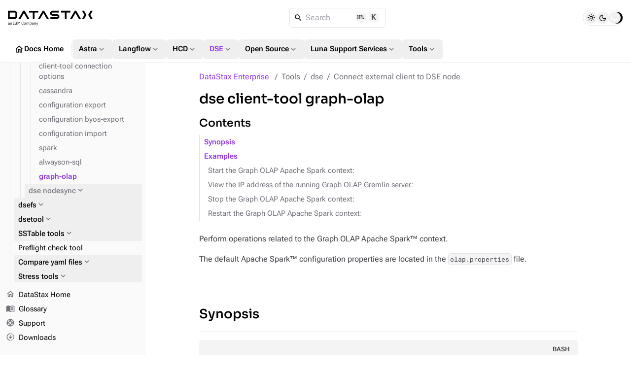

--- FILE ---
content_type: text/html
request_url: https://docs.datastax.com/en/dse/6.8/managing/tools/dse-client-tool/dse-client-tool-commands/graph-olap.html
body_size: 34144
content:
<!DOCTYPE html>
<html lang="en">
  <head>

    <meta charset="utf-8">
    <meta name="viewport" content="width=device-width,initial-scale=1">
<title>dse client-tool graph-olap | DataStax Enterprise | DataStax Docs</title>
    <link rel="canonical" href="https://docs.datastax.com/en/dse/6.9/managing/tools/dse-client-tool/dse-client-tool-commands/graph-olap.html">
    <meta name="generator" content="Antora 3.2.0-alpha.8">
<link rel="stylesheet" href="../../../../../../_/css/vendor/docsearch-c41929c5.css">
<link rel="stylesheet" href="../../../../../../_/css/site-82bb0882.css">

<link
  rel="preload"
  href="../../../../../../_/font/material-icons-outlined-latin-400-normal.woff2"
  as="font"
  type="font/woff2"
  crossorigin
/>
<link
  rel="preload"
  href="../../../../../../_/font/roboto-flex-latin-wght-normal.woff2"
  as="font"
  type="font/woff2"
  crossorigin
/>
<link
  rel="preload"
  href="../../../../../../_/font/roboto-mono-latin-500-normal.woff2"
  as="font"
  type="font/woff2"
  crossorigin
/>
<link
  rel="preload"
  href="../../../../../../_/font/lucide.woff2"
  as="font"
  type="font/woff2"
  crossorigin
/>
<link rel="icon" href="https://www.ibm.com/favicon.ico">

<meta property="article:published_time" content="">
<meta property="article:modified_time" content="">
<meta property="article:author" content="DataStax">

<meta property="og:type" content="article">
<meta property="og:site_name" content="DataStax Documentation">
<meta property="og:url" content="https://docs.datastax.com/en/dse/6.9/managing/tools/dse-client-tool/dse-client-tool-commands/graph-olap.html">
<meta property="og:title" content="dse client-tool graph-olap | DataStax Enterprise | DataStax Docs">
<meta property="og:description" content="">
<meta property="og:image" content="https://docs.datastax.com/en/_/img/datastax-docs-banner.png">
<meta property="og:image:type" content="image/png">
<meta property="og:image:width" content="1200">
<meta property="og:image:height" content="628">
<meta property="og:image:alt" content="DataStax Documentation">

<meta name="twitter:card" content="summary_large_image">
<meta name="twitter:url" content="https://docs.datastax.com/en/dse/6.9/managing/tools/dse-client-tool/dse-client-tool-commands/graph-olap.html">
<meta name="twitter:title" content="dse client-tool graph-olap | DataStax Enterprise | DataStax Docs">
<meta name="twitter:description" content="">
<meta name="twitter:image" content="https://docs.datastax.com/en/_/img/datastax-docs-banner.png">

<script type="application/ld+json">
    {
    "@context": "https://schema.org",
    "@graph": [
        {
        "@type": "Organization",
        "@id": "https://docs.datastax.com#organization",
        "name": "DataStax",
        "url": "https://docs.datastax.com",
        "logo": "https://docs.datastax.com/en/_/img/datastax-docs-banner.png",
        "sameAs": [
            "https://www.ibm.com/products/datastax",
            "https://github.com/datastax/",
            "https://github.com/datastaxdevs/",
            "https://www.youtube.com/@DataStax",
            "https://www.youtube.com/@DataStaxDevs",
            "https://en.wikipedia.org/wiki/DataStax"
        ],
        "parentOrganization": {
            "@type": "Organization",
            "@id": "https://www.ibm.com#organization",
            "name": "IBM",
            "url": "https://www.ibm.com"
        }
        },
        {
        "@type": "WebSite",
        "@id": "https://docs.datastax.com#website",
        "name": "DataStax Documentation",
        "url": "https://docs.datastax.com",
        "publisher": { "@id": "https://docs.datastax.com#organization" }
        },
        {
        "@type": "WebPage",
        "@id": "https://docs.datastax.com/en/dse/6.9/managing/tools/dse-client-tool/dse-client-tool-commands/graph-olap.html",
        "name": "dse client-tool graph-olap",
        "inLanguage": "en-US",
        "isPartOf": { "@id": "https://docs.datastax.com#website" },
        "reviewedBy": { "@id": "https://docs.datastax.com#organization" },
        "author": { "@id": "https://docs.datastax.com#organization" },
        "mainEntity": {
            "@type": "TechArticle",
            "@id": "https://docs.datastax.com/en/dse/6.9/managing/tools/dse-client-tool/dse-client-tool-commands/graph-olap.html#main_content",
            "mainEntityOfPage": true,
            "datePublished": "",
            "dateModified": "",
            "headline": "dse client-tool graph-olap",
            "description": "",
            "keywords": "",
            "image": "https://docs.datastax.com/en/_/img/datastax-docs-banner.png",
            "publisher": { "@id": "https://docs.datastax.com#organization" },
            "author": { "@id": "https://docs.datastax.com#organization" }
        }
        }
    ]
    }
    </script>
<script>
  window._ibmAnalytics = {
    "settings": {
      "name": "DataStax",
      "tealiumProfileName": "ibm-subsidiary",
    },
    "trustarc": {
      "privacyPolicyLink": "https://ibm.com/privacy"
    },
    "digitalData.page.services.google.enabled": true
  };

  /**
   * Shared Segment Common Properties
   * Single source of truth for all common properties included in Segment events
   * Conforms to IBM Cloud Platform Analytics schema
   */
  window.SEGMENT_COMMON_PROPERTIES = {
    productTitle: "watsonx.data",
    productCode: "WW1544",
    productCodeType: "WWPC",
    UT30: "30AW0",
    instanceId: "docs-site",
    subscriptionId: "public-access",
    userId: "IBMid-ANONYMOUS",
  };

  window.digitalData = {
    "page": {
      "pageInfo": {
        "ibm": {
          "siteId": "IBM_" + _ibmAnalytics.settings.name,
        },
        "segment": {
          "enabled": true,
          "env": "prod",
          "key": "rAhECrvg5aSgUEqXMnHwpJStACrLRHoO",
          "coremetrics": false,
          "carbonComponentEvents": false,
          "commonProperties": window.SEGMENT_COMMON_PROPERTIES
        }
      },
      "category": {
        "primaryCategory": "PC230"
      }
    }
  };

  /**
   * Get common properties for Segment events
   * @param {string} eventType - The type of event ('CTA Clicked', 'UI Interaction', 'User Form', 'page', etc.)
   * @returns {object} Common properties including userId for all events
   */
  window.getSegmentCommonProperties = function(eventType) {
    return {
      ...window.SEGMENT_COMMON_PROPERTIES
    };
  };

</script>
<script src="//1.www.s81c.com/common/stats/ibm-common.js" async></script>

<script>var uiRootPath = '../../../../../../_'</script>

<script>
  function setTheme() {
    var localStorage = window.localStorage.getItem("themePreference");
    var systemPreference = window.matchMedia("(prefers-color-scheme: dark)").matches ? "dark" : "light";

    if (localStorage !== "dark" && localStorage !== "light") {
      document.documentElement.setAttribute("data-theme", systemPreference);
      document.documentElement.setAttribute("data-theme-system", true);
      window.localStorage.removeItem("themePreference");
    } else {
      document.documentElement.setAttribute("data-theme", localStorage);
    }
  };
  setTheme();
</script>
  </head>
  <body class="">
<div class="navbar bg-body border-b z-40 fixed top-0 flex flex-col w-full h-32">
  <nav class="flex flex-auto items-center gap-2 lg:gap-4 p-4">
    <label
      for="nav-drawer-input"
      class="btn btn-neutral btn-plain btn-icon drawer-button w-6 h-6 sm:h-10 sm:w-10 lg:hidden"
    >
      <i class="icon material-icons">menu_open</i>
    </label>
    <a href="https://docs.datastax.com/en" class="[&>svg]:w-[110px] sm:[&>svg]:w-[140px] md:[&>svg]:w-[172px]">
      <svg width="172" height="31" viewBox="0 0 172 31" fill="none" xmlns="http://www.w3.org/2000/svg">
  <path d="M2.79168 27.6739V26.9921H1.93928C1.20741 26.9921 0.877799 27.2167 0.877799 27.6179V27.7862C0.877799 28.1954 1.19946 28.4281 1.69792 28.4281C2.33329 28.4281 2.79168 28.0991 2.79168 27.6739ZM3.54757 28.8773C3.07311 28.8773 2.88024 28.5885 2.83191 28.2034H2.79168C2.61472 28.7089 2.17253 28.9736 1.59346 28.9736C0.716892 28.9736 0.202209 28.4922 0.202209 27.7221C0.202209 26.9439 0.765226 26.5105 1.9714 26.5105H2.79168V26.1016C2.79168 25.5158 2.47002 25.1949 1.81065 25.1949C1.31203 25.1949 0.982263 25.4357 0.757119 25.8128L0.371068 25.4517C0.596212 25.0105 1.09499 24.6413 1.84277 24.6413C2.84002 24.6413 3.435 25.1629 3.435 26.0374V28.3157H3.90945V28.8773H3.54757Z" fill="currentColor"/>
  <path d="M4.86667 28.8777V24.738H5.50998V25.4119H5.54226C5.74324 24.9467 6.09701 24.6417 6.71631 24.6417C7.56871 24.6417 8.10756 25.2192 8.10756 26.2222V28.8777H7.46425V26.3345C7.46425 25.5964 7.14259 25.2192 6.52329 25.2192C6.00861 25.2192 5.50998 25.476 5.50998 26.0055V28.8777H4.86667Z" fill="currentColor"/>
  <path d="M10.8903 28.8788V28.3179H11.6783V23.8412H10.8903V23.2797H13.1419V23.8412H12.3539V28.3179H13.1419V28.8794L10.8903 28.8788Z" fill="currentColor"/>
  <path d="M15.0882 28.2841H16.7527C17.3318 28.2841 17.6857 27.9792 17.6857 27.4176V27.1449C17.6857 26.5832 17.3318 26.2783 16.7527 26.2783H15.0882V28.2841ZM15.0882 25.7008H16.6402C17.1711 25.7008 17.4926 25.42 17.4926 24.9226V24.6498C17.4926 24.1525 17.1711 23.8716 16.6402 23.8716H15.0882V25.7008ZM14.4126 23.278H16.7206C17.6454 23.278 18.2163 23.8475 18.2163 24.7219C18.2163 25.5563 17.6776 25.8532 17.3076 25.9094V25.9574C17.7097 25.9816 18.4093 26.3266 18.4093 27.2572C18.4093 28.1797 17.7902 28.8777 16.962 28.8777H14.4126V23.278Z" fill="currentColor"/>
  <path d="M19.7044 23.2778H20.6052L22.2135 26.2944H22.2537L23.8701 23.2778H24.7387V28.8777H24.0792V24.1603H24.0389L23.5645 25.0988L22.2216 27.5378L20.8785 25.0988L20.404 24.1603H20.3638V28.8777H19.7044V23.2778Z" fill="currentColor"/>
  <path d="M27.6099 26.1097C27.6099 24.2403 28.4543 23.1812 29.8696 23.1812C30.8025 23.1812 31.4459 23.6306 31.7997 24.4088L31.2527 24.7378C31.0276 24.1602 30.5612 23.783 29.8696 23.783C28.9046 23.783 28.3337 24.5452 28.3337 25.6925V26.5267C28.3337 27.674 28.9046 28.372 29.8696 28.372C30.5853 28.372 31.0758 27.9708 31.3011 27.3612L31.8398 27.6981C31.486 28.4843 30.8025 28.9736 29.8696 28.9736C28.4543 28.9736 27.6099 27.9789 27.6099 26.1097Z" fill="currentColor"/>
  <path d="M35.6116 27.1044V26.5107C35.6116 25.6362 35.1211 25.2111 34.4296 25.2111C33.7379 25.2111 33.2474 25.6362 33.2474 26.5107V27.1044C33.2474 27.9789 33.7379 28.4042 34.4296 28.4042C35.1211 28.4042 35.6116 27.9789 35.6116 27.1044ZM32.5558 26.8075C32.5558 25.4917 33.3198 24.6415 34.4296 24.6415C35.5392 24.6415 36.3032 25.4917 36.3032 26.8075C36.3032 28.1233 35.5392 28.9736 34.4296 28.9736C33.3198 28.9736 32.5558 28.1233 32.5558 26.8075Z" fill="currentColor"/>
  <path d="M37.4052 28.8777V24.738H38.0485V25.4119H38.0807C38.2656 24.9867 38.5551 24.6417 39.1986 24.6417C39.7452 24.6417 40.244 24.8904 40.4692 25.484H40.4852C40.638 25.0349 41.04 24.6417 41.7477 24.6417C42.5921 24.6417 43.0987 25.2192 43.0987 26.2222V28.8777H42.4554V26.3345C42.4554 25.6045 42.174 25.2192 41.5465 25.2192C41.04 25.2192 40.5736 25.476 40.5736 26.0055V28.8777H39.9303V26.3345C39.9303 25.5964 39.6487 25.2192 39.0377 25.2192C38.5311 25.2192 38.0485 25.476 38.0485 26.0055V28.8777H37.4052Z" fill="currentColor"/>
  <path d="M47.3532 27.1604V26.4545C47.3532 25.7164 46.9029 25.2188 46.1791 25.2188C45.5921 25.2188 45.1097 25.5559 45.1097 26.0132V27.5535C45.1097 28.091 45.5921 28.396 46.1791 28.396C46.9029 28.396 47.3532 27.8986 47.3532 27.1604ZM44.4662 24.7376H45.1097V25.4116H45.1416C45.3588 24.89 45.7849 24.6413 46.3561 24.6413C47.3934 24.6413 48.0448 25.4836 48.0448 26.8074C48.0448 28.1312 47.3934 28.9736 46.3561 28.9736C45.7849 28.9736 45.3909 28.7168 45.1416 28.2033H45.1097V30.4819H44.4662V24.7376Z" fill="currentColor"/>
  <path d="M51.4305 27.6739V26.9921H50.5781C49.8462 26.9921 49.5166 27.2167 49.5166 27.6179V27.7862C49.5166 28.1954 49.8382 28.4281 50.3369 28.4281C50.9722 28.4281 51.4305 28.0991 51.4305 27.6739ZM52.1863 28.8773C51.7119 28.8773 51.5189 28.5885 51.4707 28.2034H51.4305C51.2535 28.7089 50.8113 28.9736 50.2322 28.9736C49.3557 28.9736 48.841 28.4922 48.841 27.7221C48.841 26.9439 49.404 26.5105 50.6103 26.5105H51.4305V26.1016C51.4305 25.5158 51.1088 25.1949 50.4494 25.1949C49.9508 25.1949 49.621 25.4357 49.3959 25.8128L49.0098 25.4517C49.235 25.0105 49.7336 24.6413 50.4814 24.6413C51.4788 24.6413 52.0738 25.1629 52.0738 26.0374V28.3157H52.5482V28.8773H52.1863Z" fill="currentColor"/>
  <path d="M53.5056 28.8777V24.738H54.149V25.4119H54.1811C54.3822 24.9467 54.736 24.6417 55.3551 24.6417C56.2077 24.6417 56.7464 25.2192 56.7464 26.2222V28.8777H56.1032V26.3345C56.1032 25.5964 55.7814 25.2192 55.1623 25.2192C54.6476 25.2192 54.149 25.476 54.149 26.0055V28.8777H53.5056Z" fill="currentColor"/>
  <path d="M60.6067 24.7376H61.2421L59.3843 29.84C59.1994 30.3376 59.0305 30.4819 58.4193 30.4819H58.0896V29.9203H58.741L59.0547 29.0378L57.5026 24.7376H58.1459L59.1431 27.5536L59.3361 28.2274H59.3762L59.6015 27.5536L60.6067 24.7376Z" fill="currentColor"/>
  <path d="M89.2655 7.41175V4.46165H103.29V0.861982H89.5209L85.6571 3.83464V8.03876L89.5209 11.0116H100.752V14.0611H86.3706V17.6609H100.497L104.361 14.6881V10.3846L100.497 7.41175H89.2655Z" fill="currentColor"/>
  <path d="M30.9837 0.861826L21.2567 17.6609H25.4234L32.4916 5.45995L39.5491 17.6609H43.7163L33.9891 0.861826H30.9837Z" fill="currentColor"/>
  <path d="M61.6332 0.979502H42.9297V4.57917H50.4774V17.7786H54.0856V4.57917H61.6332V0.979502Z" fill="currentColor"/>
  <path d="M126.661 0.861826H107.958V4.46149H115.505V17.6609H119.114V4.46149H126.661V0.861826Z" fill="currentColor"/>
  <path d="M15.2975 14.0611H3.8106V4.46165H15.2975V14.0611ZM0.202209 0.861826V17.6609H15.0421L18.9059 14.6881V3.83464L15.0421 0.861826H0.202209Z" fill="currentColor"/>
  <path d="M150.363 0.861826L155.226 9.26136L150.363 17.6609H154.529L159.395 9.26136L154.529 0.861826H150.363Z" fill="currentColor"/>
  <path d="M172 0.861826H167.833L162.967 9.26136L167.833 17.6609H172L167.136 9.26136L172 0.861826Z" fill="currentColor"/>
  <path d="M70.5738 0.861826L60.8468 17.6609H65.014L72.0712 5.45995L79.1396 17.6609H83.3062L73.5791 0.861826H70.5738Z" fill="currentColor"/>
  <path d="M135.602 0.861826L125.875 17.6609H130.042L137.099 5.45995L144.168 17.6609H148.334L138.607 0.861826H135.602Z" fill="currentColor"/>
</svg>    </a>
    <div class="DocSearch ml-auto md:mr-auto" id="docsearch"></div>
    <div role="group" id="theme-toggle" class="border flex items-center rounded-[3rem] h-8 px-1 gap-0.5" aria-label="Theme Selection Toggle">
  <span class="thumb w-6 h-6 absolute rounded-full transition-all"></span>
  <button 
    class="toggle-button light w-6 h-6 flex items-center justify-center rounded-full hover:bg-[var(--ds-neutral-plain-hover-bg)] z-0 transition-all" 
    aria-pressed="false" 
    tabindex="0" 
    value="light" 
    aria-label="Light">
      <i class="icon-sun text-base"></i>
  </button>
  <button 
    class="toggle-button dark w-6 h-6 flex items-center justify-center rounded-full hover:bg-[var(--ds-neutral-plain-hover-bg)] z-0 transition-all" 
    aria-pressed="false" 
    tabindex="0" 
    value="dark" 
    aria-label="Dark">
      <i class="icon-moon text-base"></i>
  </button>
  <button 
    class="toggle-button system w-6 h-6 flex items-center justify-center rounded-full hover:bg-[var(--ds-neutral-plain-hover-bg)] z-0 transition-all" 
    aria-pressed="false" 
    tabindex="0" 
    value="system" 
    aria-label="System">
      <i class="icon-monitor text-base"></i>
  </button>
</div>  </nav>
 <nav class="global-nav motion-safe:scroll-smooth items-center flex gap-3 py-2 px-4 overflow-x-auto overflow-y-hidden no-scrollbar">
  <a 
    class="btn btn-plain btn-neutral flex gap-1" 
    href="../../../../../../home/index.html"
    >
      <i class="material-icons text-xl">home</i>
      Docs Home
  </a>
  <div class="m-0.5 border-l h-6 w-[1px]"></div>
  <div class="dropdown">
    <button id="nav-dropdown-1" class="group dropdown-trigger btn btn-plain btn-neutral flex gap-1" aria-haspopup="true" aria-expanded="false">
      Astra
      <i class="material-icons text-lg text-tertiary motion-safe:transition-transform motion-safe:duration-300 motion-safe:ease-in-out group-[.active]:rotate-180">expand_more</i>
    </button>
    <ul class="dropdown-content py-2 bg-body border rounded w-52 z-[1]" role="menu" aria-orientation="vertical" aria-labelledby="nav-dropdown-1">
      <li>
        <a 
          class="!no-underline w-full py-1 px-3 transition-colors flex gap-1 items-center hover:bg-[var(--ds-neutral-plain-hover-bg)]"
          
          href="../../../../../../astra-db-serverless/index.html"
          >
            Astra DB Serverless
            
        </a>
      </li> 
      <li>
        <a 
          class="!no-underline w-full py-1 px-3 transition-colors flex gap-1 items-center hover:bg-[var(--ds-neutral-plain-hover-bg)]"
          
          href="../../../../../../astra-streaming/index.html"
          >
            Astra Streaming
            
        </a>
      </li> 
      <li>
        <a 
          class="!no-underline w-full py-1 px-3 transition-colors flex gap-1 items-center hover:bg-[var(--ds-neutral-plain-hover-bg)]"
          
          href="../../../../../../astra-cli/index.html"
          >
            Astra CLI
            
        </a>
      </li> 
    </ul>
  </div>
  <div class="dropdown">
    <button id="nav-dropdown-2" class="group dropdown-trigger btn btn-plain btn-neutral flex gap-1" aria-haspopup="true" aria-expanded="false">
      Langflow
      <i class="material-icons text-lg text-tertiary motion-safe:transition-transform motion-safe:duration-300 motion-safe:ease-in-out group-[.active]:rotate-180">expand_more</i>
    </button>
    <ul class="dropdown-content py-2 bg-body border rounded w-52 z-[1]" role="menu" aria-orientation="vertical" aria-labelledby="nav-dropdown-2">
      <li>
        <a 
          class="!no-underline w-full py-1 px-3 transition-colors flex gap-1 items-center hover:bg-[var(--ds-neutral-plain-hover-bg)]"
          
          href="https://docs.langflow.org/"
          target="_blank">
            Langflow Open Source
            <i class="material-icons text-sm text-tertiary">open_in_new</i>
        </a>
      </li> 
      <li>
        <a 
          class="!no-underline w-full py-1 px-3 transition-colors flex gap-1 items-center hover:bg-[var(--ds-neutral-plain-hover-bg)]"
          
          href="../../../../../../langflow/index.html"
          >
            Langflow in the Cloud
            
        </a>
      </li> 
    </ul>
  </div>
  <div class="dropdown">
    <button id="nav-dropdown-3" class="group dropdown-trigger btn btn-plain btn-neutral flex gap-1" aria-haspopup="true" aria-expanded="false">
      HCD
      <i class="material-icons text-lg text-tertiary motion-safe:transition-transform motion-safe:duration-300 motion-safe:ease-in-out group-[.active]:rotate-180">expand_more</i>
    </button>
    <ul class="dropdown-content py-2 bg-body border rounded w-52 z-[1]" role="menu" aria-orientation="vertical" aria-labelledby="nav-dropdown-3">
      <li>
        <a 
          class="!no-underline w-full py-1 px-3 transition-colors flex gap-1 items-center hover:bg-[var(--ds-neutral-plain-hover-bg)]"
          
          href="../../../../../../hyper-converged-database/1.2/get-started/get-started-hcd.html"
          >
            HCD 1.2
            
        </a>
      </li> 
      <li>
        <a 
          class="!no-underline w-full py-1 px-3 transition-colors flex gap-1 items-center hover:bg-[var(--ds-neutral-plain-hover-bg)]"
          
          href="../../../../../../hyper-converged-database/1.1/get-started/get-started-hcd.html"
          >
            HCD 1.1
            
        </a>
      </li> 
    </ul>
  </div>
  <div class="dropdown">
    <button id="nav-dropdown-4" class="group dropdown-trigger btn btn-plain btn-neutral flex gap-1 !color-primary nav-group-active" aria-haspopup="true" aria-expanded="false">
      DSE
      <i class="material-icons text-lg text-tertiary motion-safe:transition-transform motion-safe:duration-300 motion-safe:ease-in-out group-[.active]:rotate-180">expand_more</i>
    </button>
    <ul class="dropdown-content py-2 bg-body border rounded w-52 z-[1]" role="menu" aria-orientation="vertical" aria-labelledby="nav-dropdown-4">
      <li>
        <a 
          class="!no-underline w-full py-1 px-3 transition-colors flex gap-1 items-center hover:bg-[var(--ds-neutral-plain-hover-bg)]"
          
          href="../../../../../6.9/get-started/get-started-dse.html"
          >
            DSE 6.9
            
        </a>
      </li> 
      <li>
        <a 
          class="!no-underline w-full py-1 px-3 transition-colors flex gap-1 items-center hover:bg-[var(--ds-neutral-plain-hover-bg)] color-primary font-bold"
          aria-current="page"
          href="../../../../get-started/get-started-dse.html"
          >
            DSE 6.8
            
        </a>
      </li> 
      <li>
        <a 
          class="!no-underline w-full py-1 px-3 transition-colors flex gap-1 items-center hover:bg-[var(--ds-neutral-plain-hover-bg)]"
          
          href="../../../../../5.1/getting-started/get-started-dse.html"
          >
            DSE 5.1
            
        </a>
      </li> 
      <li>
        <a 
          class="!no-underline w-full py-1 px-3 transition-colors flex gap-1 items-center hover:bg-[var(--ds-neutral-plain-hover-bg)]"
          
          href="../../../../../../planning/dse/capacity-planning.html"
          >
            DSE capacity planning guide
            
        </a>
      </li> 
      <li>
        <a 
          class="!no-underline w-full py-1 px-3 transition-colors flex gap-1 items-center hover:bg-[var(--ds-neutral-plain-hover-bg)]"
          
          href="../../../../../../opscenter/6.8/overview/opscenter-about.html"
          >
            OpsCenter 6.8
            
        </a>
      </li> 
      <li>
        <a 
          class="!no-underline w-full py-1 px-3 transition-colors flex gap-1 items-center hover:bg-[var(--ds-neutral-plain-hover-bg)]"
          
          href="../../../../../../home/3rd-party-software/third-party-software.html"
          >
            Third-party software
            
        </a>
      </li> 
      <li>
        <a 
          class="!no-underline w-full py-1 px-3 transition-colors flex gap-1 items-center hover:bg-[var(--ds-neutral-plain-hover-bg)]"
          
          href="../../../../../../home/supported-platforms.html"
          >
            Supported platforms
            
        </a>
      </li> 
      <li>
        <a 
          class="!no-underline w-full py-1 px-3 transition-colors flex gap-1 items-center hover:bg-[var(--ds-neutral-plain-hover-bg)]"
          
          href="../../../../../6.9/planning/compatibility.html"
          >
            Product compatibility
            
        </a>
      </li> 
    </ul>
  </div>
  <div class="dropdown">
    <button id="nav-dropdown-5" class="group dropdown-trigger btn btn-plain btn-neutral flex gap-1" aria-haspopup="true" aria-expanded="false">
      Open Source
      <i class="material-icons text-lg text-tertiary motion-safe:transition-transform motion-safe:duration-300 motion-safe:ease-in-out group-[.active]:rotate-180">expand_more</i>
    </button>
    <ul class="dropdown-content py-2 bg-body border rounded w-52 z-[1]" role="menu" aria-orientation="vertical" aria-labelledby="nav-dropdown-5">
      <li>
        <a 
          class="!no-underline w-full py-1 px-3 transition-colors flex gap-1 items-center hover:bg-[var(--ds-neutral-plain-hover-bg)]"
          
          href="https://cassandra.apache.org/doc/latest/"
          target="_blank">
            Apache Cassandra
            <i class="material-icons text-sm text-tertiary">open_in_new</i>
        </a>
      </li> 
      <li>
        <a 
          class="!no-underline w-full py-1 px-3 transition-colors flex gap-1 items-center hover:bg-[var(--ds-neutral-plain-hover-bg)]"
          
          href="../../../../../../planning/oss/capacity-planning.html"
          >
            Apache Cassandra capacity planning guide
            
        </a>
      </li> 
      <li>
        <a 
          class="!no-underline w-full py-1 px-3 transition-colors flex gap-1 items-center hover:bg-[var(--ds-neutral-plain-hover-bg)]"
          
          href="../../../../../../luna-cassandra/guides/upgrade/overview.html"
          >
            Apache Cassandra upgrade guide
            
        </a>
      </li> 
      <li>
        <a 
          class="!no-underline w-full py-1 px-3 transition-colors flex gap-1 items-center hover:bg-[var(--ds-neutral-plain-hover-bg)]"
          
          href="../../../../../../pulsar-connector/index.html"
          >
            DataStax Apache Pulsar Connector
            
        </a>
      </li> 
      <li>
        <a 
          class="!no-underline w-full py-1 px-3 transition-colors flex gap-1 items-center hover:bg-[var(--ds-neutral-plain-hover-bg)]"
          
          href="../../../../../../cdc-for-cassandra/index.html"
          >
            CDC for Apache Cassandra
            
        </a>
      </li> 
      <li>
        <a 
          class="!no-underline w-full py-1 px-3 transition-colors flex gap-1 items-center hover:bg-[var(--ds-neutral-plain-hover-bg)]"
          
          href="https://docs.k8ssandra.io/"
          target="_blank">
            K8ssandra
            <i class="material-icons text-sm text-tertiary">open_in_new</i>
        </a>
      </li> 
      <li>
        <a 
          class="!no-underline w-full py-1 px-3 transition-colors flex gap-1 items-center hover:bg-[var(--ds-neutral-plain-hover-bg)]"
          
          href="../../../../../../kaap-operator/0.2.0/index.html"
          >
            Kubernetes Autoscaling for Apache Pulsar
            
        </a>
      </li> 
      <li>
        <a 
          class="!no-underline w-full py-1 px-3 transition-colors flex gap-1 items-center hover:bg-[var(--ds-neutral-plain-hover-bg)]"
          
          href="../../../../../../cassandra-operator/index.html"
          >
            Kubernetes Operator for Apache Cassandra
            
        </a>
      </li> 
      <li>
        <a 
          class="!no-underline w-full py-1 px-3 transition-colors flex gap-1 items-center hover:bg-[var(--ds-neutral-plain-hover-bg)]"
          
          href="https://stargate.io/docs/"
          target="_blank">
            Stargate
            <i class="material-icons text-sm text-tertiary">open_in_new</i>
        </a>
      </li> 
      <li>
        <a 
          class="!no-underline w-full py-1 px-3 transition-colors flex gap-1 items-center hover:bg-[var(--ds-neutral-plain-hover-bg)]"
          
          href="../../../../../../starlight-for-jms/3.2/index.html"
          >
            Starlight for JMS
            
        </a>
      </li> 
      <li>
        <a 
          class="!no-underline w-full py-1 px-3 transition-colors flex gap-1 items-center hover:bg-[var(--ds-neutral-plain-hover-bg)]"
          
          href="../../../../../../starlight-for-kafka/2.10.1.x/index.html"
          >
            Starlight for Kafka
            
        </a>
      </li> 
      <li>
        <a 
          class="!no-underline w-full py-1 px-3 transition-colors flex gap-1 items-center hover:bg-[var(--ds-neutral-plain-hover-bg)]"
          
          href="../../../../../../starlight-for-rabbitmq/2.10.1.x/index.html"
          >
            Starlight for Rabbit MQ
            
        </a>
      </li> 
    </ul>
  </div>
  <div class="dropdown">
    <button id="nav-dropdown-6" class="group dropdown-trigger btn btn-plain btn-neutral flex gap-1" aria-haspopup="true" aria-expanded="false">
      Luna Support Services
      <i class="material-icons text-lg text-tertiary motion-safe:transition-transform motion-safe:duration-300 motion-safe:ease-in-out group-[.active]:rotate-180">expand_more</i>
    </button>
    <ul class="dropdown-content py-2 bg-body border rounded w-52 z-[1]" role="menu" aria-orientation="vertical" aria-labelledby="nav-dropdown-6">
      <li>
        <a 
          class="!no-underline w-full py-1 px-3 transition-colors flex gap-1 items-center hover:bg-[var(--ds-neutral-plain-hover-bg)]"
          
          href="../../../../../../luna-streaming/3.1-3.x/index.html"
          >
            Luna Streaming
            
        </a>
      </li> 
      <li>
        <a 
          class="!no-underline w-full py-1 px-3 transition-colors flex gap-1 items-center hover:bg-[var(--ds-neutral-plain-hover-bg)]"
          
          href="https://docs.langflow.org/luna-for-langflow"
          target="_blank">
            Luna for Langflow
            <i class="material-icons text-sm text-tertiary">open_in_new</i>
        </a>
      </li> 
    </ul>
  </div>
  <div class="dropdown">
    <button id="nav-dropdown-7" class="group dropdown-trigger btn btn-plain btn-neutral flex gap-1" aria-haspopup="true" aria-expanded="false">
      Tools
      <i class="material-icons text-lg text-tertiary motion-safe:transition-transform motion-safe:duration-300 motion-safe:ease-in-out group-[.active]:rotate-180">expand_more</i>
    </button>
    <ul class="dropdown-content py-2 bg-body border rounded w-52 z-[1]" role="menu" aria-orientation="vertical" aria-labelledby="nav-dropdown-7">
      <li>
        <a 
          class="!no-underline w-full py-1 px-3 transition-colors flex gap-1 items-center hover:bg-[var(--ds-neutral-plain-hover-bg)]"
          
          href="../../../../../../mission-control/index.html"
          >
            Mission Control
            
        </a>
      </li> 
      <li>
        <a 
          class="!no-underline w-full py-1 px-3 transition-colors flex gap-1 items-center hover:bg-[var(--ds-neutral-plain-hover-bg)]"
          
          href="../../../../../../data-migration/index.html"
          >
            Migration
            
        </a>
      </li> 
      <li>
        <a 
          class="!no-underline w-full py-1 px-3 transition-colors flex gap-1 items-center hover:bg-[var(--ds-neutral-plain-hover-bg)]"
          
          href="../../../../../../datastax-drivers/index.html"
          >
            Drivers
            
        </a>
      </li> 
      <li>
        <a 
          class="!no-underline w-full py-1 px-3 transition-colors flex gap-1 items-center hover:bg-[var(--ds-neutral-plain-hover-bg)]"
          
          href="../../../../../../dsbulk/overview/dsbulk-about.html"
          >
            DataStax Bulk Loader
            
        </a>
      </li> 
      <li>
        <a 
          class="!no-underline w-full py-1 px-3 transition-colors flex gap-1 items-center hover:bg-[var(--ds-neutral-plain-hover-bg)]"
          
          href="../../../../../../studio/overview/studio-about.html"
          >
            DataStax Studio
            
        </a>
      </li> 
      <li>
        <a 
          class="!no-underline w-full py-1 px-3 transition-colors flex gap-1 items-center hover:bg-[var(--ds-neutral-plain-hover-bg)]"
          
          href="../../../../../../cql/astra/index.html"
          >
            CQL
            
        </a>
      </li> 
    </ul>
  </div>
</nav>
</div><div class="drawer lg:drawer-open">
  <input id="nav-drawer-input" type="checkbox" class="drawer-toggle" />
  <div class="grid drawer-content pt-32">
    <div class="grid max-w-full h-full xl:gap-x-10 gap-y-3 px-3 py-4 mx-auto lg:px-6">
  <main class="w-[min(48rem,100%)] max-w-[48rem] mx-auto min-w-0 mb-8">
    <nav id="breadcrumbs" class="flex" aria-label="breadcrumbs">
  <ol class="flex flex-wrap !list-none !m-0 !p-0">
    <li class="text-link !m-0 !p-0 after:content-['/'] last-of-type:after:content-none after:text-tertiary after:px-2">
      <a class="component-home" href="../../../../get-started/get-started-dse.html">DataStax Enterprise</a>
    </li>
    <li class="text-tertiary !m-0 !p-0 after:content-['/'] last-of-type:after:content-none after:text-tertiary after:px-2">Tools</li>
    <li class="text-tertiary !m-0 !p-0 after:content-['/'] last-of-type:after:content-none after:text-tertiary after:px-2">dse</li>
    <li class="text-tertiary !m-0 !p-0 after:content-['/'] last-of-type:after:content-none after:text-tertiary after:px-2">Connect external client to DSE node</li>
  </ol>
</nav>
    <article class="doc">
  <h1 class="page">dse client-tool graph-olap</h1>
  <div id="preamble">
<div class="sectionbody">
<div class="paragraph">
<p>Perform operations related to the Graph OLAP Apache Spark&#8482; context.</p>
</div>
<div class="paragraph">
<p>The default Apache Spark&#8482; configuration properties are located in the <code>olap.properties</code> file.</p>
</div>
</div>
</div>
<div class="sect1">
<h2 id="synopsis"><a class="anchor" href="#synopsis"></a><a class="link" href="#synopsis">Synopsis</a></h2>
<div class="sectionbody">
<div class="listingblock">
<div class="content">
<pre class="highlightjs highlight"><code class="language-bash hljs" data-lang="bash">dse client-tool &lt;connection_options&gt; graph-olap
(status | stop | start | restart)</code></pre>
</div>
</div>
<details>
<summary class="title">Syntax legend</summary>
<div class="content">
<table class="tableblock frame-all grid-all stripes-hover stretch">
<colgroup>
<col style="width: 50%;">
<col style="width: 50%;">
</colgroup>
<thead>
<tr>
<th class="tableblock halign-left valign-top">Syntax conventions</th>
<th class="tableblock halign-left valign-top">Description</th>
</tr>
</thead>
<tbody>
<tr>
<td class="tableblock halign-left valign-top"><p class="tableblock">Italic, bold, or <code>&lt; &gt;</code></p></td>
<td class="tableblock halign-left valign-top"><p class="tableblock">Syntax diagrams and code samples use one or more of these styles to mark placeholders for variable values.
Replace placeholders with a valid option or your own user-defined value.</p>
<p class="tableblock">In CQL statements, angle brackets are required to enclose data types in a set, list, map, or tuple.
Separate the data types with a comma.
For example: <code><a href="#datatype1&gt;">&lt;datatype2</a></code></p>
<p class="tableblock">In Search CQL statements, angle brackets are used to identify the entity and literal value to overwrite the XML element in the schema and <code>solrconfig</code> files, such as <code>@&lt;xml_entity&gt;='&lt;xml_entity_type&gt;'</code>.</p></td>
</tr>
<tr>
<td class="tableblock halign-left valign-top"><p class="tableblock"><code>[ ]</code></p></td>
<td class="tableblock halign-left valign-top"><p class="tableblock">Square brackets surround optional command arguments.
Do not type the square brackets.</p></td>
</tr>
<tr>
<td class="tableblock halign-left valign-top"><p class="tableblock"><code>( )</code></p></td>
<td class="tableblock halign-left valign-top"><p class="tableblock">Parentheses identify a group to choose from.
Do not type the parentheses.</p></td>
</tr>
<tr>
<td class="tableblock halign-left valign-top"><p class="tableblock"><code>|</code></p></td>
<td class="tableblock halign-left valign-top"><p class="tableblock">A pipe separates alternative elements.
Type any one of the elements.
Do not type the pipe.</p></td>
</tr>
<tr>
<td class="tableblock halign-left valign-top"><p class="tableblock"><code>...</code></p></td>
<td class="tableblock halign-left valign-top"><p class="tableblock">Indicates that you can repeat the syntax element as often as required.</p></td>
</tr>
<tr>
<td class="tableblock halign-left valign-top"><p class="tableblock"><code>'</code></p></td>
<td class="tableblock halign-left valign-top"><p class="tableblock">Single quotation marks must surround literal strings in CQL statements.
Use single quotation marks to preserve upper case.
+
For Search CQL only: Single quotation marks surround an entire XML schema declaration, such as <code>'&lt;&lt;schema&gt; ... &lt;/schema&gt;&gt;'</code></p></td>
</tr>
<tr>
<td class="tableblock halign-left valign-top"><p class="tableblock"><code>{ }</code></p></td>
<td class="tableblock halign-left valign-top"><p class="tableblock">Map collection.
Curly braces enclose maps (<code>{ &lt;key_datatype&gt;:&lt;value_datatype&gt; }</code>) or key value pairs (<code>{ &lt;key&gt;:&lt;value&gt; }</code>).
A colon separates the key and the value.</p></td>
</tr>
<tr>
<td class="tableblock halign-left valign-top"><p class="tableblock"><code>;</code></p></td>
<td class="tableblock halign-left valign-top"><p class="tableblock">Ends a CQL statement.</p></td>
</tr>
<tr>
<td class="tableblock halign-left valign-top"><p class="tableblock"><code>--</code></p></td>
<td class="tableblock halign-left valign-top"><p class="tableblock">Separate command line options from command arguments with two hyphens.
This syntax is useful when arguments might be mistaken for command line options.</p></td>
</tr>
</tbody>
</table>
</div>
</details>
<div class="dlist">
<dl>
<dt class="hdlist1"><strong>status</strong> </dt>
<dd>
<p>Show the Graph OLAP Gremlin server address.</p>
</dd>
<dt class="hdlist1"><strong>stop</strong> </dt>
<dd>
<p>Stop the Graph OLAP Spark context.</p>
</dd>
<dt class="hdlist1"><strong>start</strong> </dt>
<dd>
<p>Start the Graph OLAP Spark context if it is not already running.
If a Graph OLAP Spark context already exists, no action will be taken.</p>
</dd>
<dt class="hdlist1"><strong>restart</strong> </dt>
<dd>
<p>Reconfigure and restart the Graph OLAP Spark context.</p>
</dd>
</dl>
</div>
</div>
</div>
<div class="sect1">
<h2 id="example"><a class="anchor" href="#example"></a><a class="link" href="#example">Examples</a></h2>
<div class="sectionbody">
<div class="sect2">
<h3 id="start-the-graph-olap-apache-spark-context"><a class="anchor" href="#start-the-graph-olap-apache-spark-context"></a><a class="link" href="#start-the-graph-olap-apache-spark-context">Start the Graph OLAP Apache Spark context:</a></h3>
<div class="listingblock">
<div class="content">
<pre class="highlightjs highlight"><code class="language-bash hljs" data-lang="bash">dse client-tool graph-olap start</code></pre>
</div>
</div>
<div class="listingblock">
<div class="content">
<pre class="highlightjs highlight"><code class="language-results hljs" data-lang="results">Successfully started graph OLAP Spark Context</code></pre>
</div>
</div>
</div>
<div class="sect2">
<h3 id="view-the-ip-address-of-the-running-graph-olap-gremlin-server"><a class="anchor" href="#view-the-ip-address-of-the-running-graph-olap-gremlin-server"></a><a class="link" href="#view-the-ip-address-of-the-running-graph-olap-gremlin-server">View the IP address of the running Graph OLAP Gremlin server:</a></h3>
<div class="listingblock">
<div class="content">
<pre class="highlightjs highlight"><code class="language-bash hljs" data-lang="bash">dse client-tool graph-olap status</code></pre>
</div>
</div>
<div class="listingblock">
<div class="content">
<pre class="highlightjs highlight"><code class="language-results hljs" data-lang="results">Active graph OLAP Spark Context at 127.0.0.1</code></pre>
</div>
</div>
</div>
<div class="sect2">
<h3 id="stop-the-graph-olap-apache-spark-context"><a class="anchor" href="#stop-the-graph-olap-apache-spark-context"></a><a class="link" href="#stop-the-graph-olap-apache-spark-context">Stop the Graph OLAP Apache Spark context:</a></h3>
<div class="listingblock">
<div class="content">
<pre class="highlightjs highlight"><code class="language-bash hljs" data-lang="bash">dse client-tool graph-olap stop</code></pre>
</div>
</div>
<div class="listingblock">
<div class="content">
<pre class="highlightjs highlight"><code class="language-results hljs" data-lang="results">Successfully stopped graph OLAP Spark Context</code></pre>
</div>
</div>
</div>
<div class="sect2">
<h3 id="restart-the-graph-olap-apache-spark-context"><a class="anchor" href="#restart-the-graph-olap-apache-spark-context"></a><a class="link" href="#restart-the-graph-olap-apache-spark-context">Restart the Graph OLAP Apache Spark context:</a></h3>
<div class="listingblock">
<div class="content">
<pre class="highlightjs highlight"><code class="language-bash hljs" data-lang="bash">dse client-tool graph-olap restart</code></pre>
</div>
</div>
<div class="listingblock">
<div class="content">
<pre class="highlightjs highlight"><code class="language-results hljs" data-lang="results">Successfully restarted graph OLAP Spark Context</code></pre>
</div>
</div>
</div>
</div>
</div>
</article>
<div class="flex gap-10 mt-12">
  <div class="flex flex-col">
    <h3 class="!m-0">Was this helpful?</h3>
    <div id="feedback_buttons" class="flex gap-2 mt-4 transition-opacity opacity-100">
      <button
        id="feedback_button_yes"
        class="btn btn-neutral btn-outlined"
        data-track="Was This Helpful?: Yes Button Clicked"
      >
        <i class="mr-2 material-icons">thumb_up</i>Yes
      </button>
      <button
        id="feeback_button_no"
        class="btn btn-neutral btn-outlined"
        data-track="Was This Helpful?: No Button Clicked"
        onclick="feedback_dialog.showModal()"
      >
        <i class="mr-2 material-icons">thumb_down</i>No
      </button>
    </div>
    <div id="feedback_thank_you" class="hidden mt-4 transition-opacity opacity-0 marker:text-h2">Thank you for your
      feedback.
    </div>
  </div>
  </div>
<dialog id="feedback_dialog" class="dialog w-[40rem]">
  <form method="dialog" id="feedback_form">
    <div class="flex items-center p-6 border-b">
      <h2 class="!m-0 text-h2">Give Feedback</h2>
      <button id="feedback_form_esc_button" class="h-8 p-2 ml-auto btn btn-plain btn-neutral" formnovalidate><span
          class="px-2 rounded text-overline bg-level1 text-tertiary"
        >ESC</span><i class="material-icons text-link">close</i></button>
    </div>
    <div class="p-6">
      <p class="!mt-0">How can we improve the documentation?</p>
      <textarea
        rows="4"
        name="message"
        class="mt-2 input"
        placeholder="Provide your feedback"
        required
        autofocus
      ></textarea>
    </div>
    <div class="flex justify-end gap-2 px-6 pt-4 pb-6 border-t top">
      <button class="btn btn-neutral btn-outlined" id="feedback_form_cancel_button" formnovalidate>Cancel</button>
      <button class="btn btn-neutral btn-solid" type="submit">Submit Feedback</button>
    </div>
  </form>
</dialog>
  </main>
  <aside
  class="toc sidebar peer sticky hidden h-[min(100%,calc(100vh-10rem))] mb-[14rem] w-[20rem] xl:flex xl:flex-col xl:col-start-2 top-[9rem]"
  data-title="Contents"
  data-levels="2"
>
  <div class="toc-menu-container overflow-y-auto">
    <div class="toc-menu"></div>
  </div>
</aside>
   <footer class="footer [&_a]:text-link flex flex-col gap-6 border-t mt-auto pt-6 text-sm md:flex-row row-start-2 xl:peer-[.toc]:col-span-2">
  <div class="flex flex-col gap-6">
    <a
      href="https://www.ibm.com/products/datastax"
      target="_blank"
      title="Go to the DataStax home page"
      data-track="Footer Home Page Link Clicked"
      class="w-min !text-primary"
    >
    <svg width="172" height="31" viewBox="0 0 172 31" fill="none" xmlns="http://www.w3.org/2000/svg">
  <path d="M2.79168 27.6739V26.9921H1.93928C1.20741 26.9921 0.877799 27.2167 0.877799 27.6179V27.7862C0.877799 28.1954 1.19946 28.4281 1.69792 28.4281C2.33329 28.4281 2.79168 28.0991 2.79168 27.6739ZM3.54757 28.8773C3.07311 28.8773 2.88024 28.5885 2.83191 28.2034H2.79168C2.61472 28.7089 2.17253 28.9736 1.59346 28.9736C0.716892 28.9736 0.202209 28.4922 0.202209 27.7221C0.202209 26.9439 0.765226 26.5105 1.9714 26.5105H2.79168V26.1016C2.79168 25.5158 2.47002 25.1949 1.81065 25.1949C1.31203 25.1949 0.982263 25.4357 0.757119 25.8128L0.371068 25.4517C0.596212 25.0105 1.09499 24.6413 1.84277 24.6413C2.84002 24.6413 3.435 25.1629 3.435 26.0374V28.3157H3.90945V28.8773H3.54757Z" fill="currentColor"/>
  <path d="M4.86667 28.8777V24.738H5.50998V25.4119H5.54226C5.74324 24.9467 6.09701 24.6417 6.71631 24.6417C7.56871 24.6417 8.10756 25.2192 8.10756 26.2222V28.8777H7.46425V26.3345C7.46425 25.5964 7.14259 25.2192 6.52329 25.2192C6.00861 25.2192 5.50998 25.476 5.50998 26.0055V28.8777H4.86667Z" fill="currentColor"/>
  <path d="M10.8903 28.8788V28.3179H11.6783V23.8412H10.8903V23.2797H13.1419V23.8412H12.3539V28.3179H13.1419V28.8794L10.8903 28.8788Z" fill="currentColor"/>
  <path d="M15.0882 28.2841H16.7527C17.3318 28.2841 17.6857 27.9792 17.6857 27.4176V27.1449C17.6857 26.5832 17.3318 26.2783 16.7527 26.2783H15.0882V28.2841ZM15.0882 25.7008H16.6402C17.1711 25.7008 17.4926 25.42 17.4926 24.9226V24.6498C17.4926 24.1525 17.1711 23.8716 16.6402 23.8716H15.0882V25.7008ZM14.4126 23.278H16.7206C17.6454 23.278 18.2163 23.8475 18.2163 24.7219C18.2163 25.5563 17.6776 25.8532 17.3076 25.9094V25.9574C17.7097 25.9816 18.4093 26.3266 18.4093 27.2572C18.4093 28.1797 17.7902 28.8777 16.962 28.8777H14.4126V23.278Z" fill="currentColor"/>
  <path d="M19.7044 23.2778H20.6052L22.2135 26.2944H22.2537L23.8701 23.2778H24.7387V28.8777H24.0792V24.1603H24.0389L23.5645 25.0988L22.2216 27.5378L20.8785 25.0988L20.404 24.1603H20.3638V28.8777H19.7044V23.2778Z" fill="currentColor"/>
  <path d="M27.6099 26.1097C27.6099 24.2403 28.4543 23.1812 29.8696 23.1812C30.8025 23.1812 31.4459 23.6306 31.7997 24.4088L31.2527 24.7378C31.0276 24.1602 30.5612 23.783 29.8696 23.783C28.9046 23.783 28.3337 24.5452 28.3337 25.6925V26.5267C28.3337 27.674 28.9046 28.372 29.8696 28.372C30.5853 28.372 31.0758 27.9708 31.3011 27.3612L31.8398 27.6981C31.486 28.4843 30.8025 28.9736 29.8696 28.9736C28.4543 28.9736 27.6099 27.9789 27.6099 26.1097Z" fill="currentColor"/>
  <path d="M35.6116 27.1044V26.5107C35.6116 25.6362 35.1211 25.2111 34.4296 25.2111C33.7379 25.2111 33.2474 25.6362 33.2474 26.5107V27.1044C33.2474 27.9789 33.7379 28.4042 34.4296 28.4042C35.1211 28.4042 35.6116 27.9789 35.6116 27.1044ZM32.5558 26.8075C32.5558 25.4917 33.3198 24.6415 34.4296 24.6415C35.5392 24.6415 36.3032 25.4917 36.3032 26.8075C36.3032 28.1233 35.5392 28.9736 34.4296 28.9736C33.3198 28.9736 32.5558 28.1233 32.5558 26.8075Z" fill="currentColor"/>
  <path d="M37.4052 28.8777V24.738H38.0485V25.4119H38.0807C38.2656 24.9867 38.5551 24.6417 39.1986 24.6417C39.7452 24.6417 40.244 24.8904 40.4692 25.484H40.4852C40.638 25.0349 41.04 24.6417 41.7477 24.6417C42.5921 24.6417 43.0987 25.2192 43.0987 26.2222V28.8777H42.4554V26.3345C42.4554 25.6045 42.174 25.2192 41.5465 25.2192C41.04 25.2192 40.5736 25.476 40.5736 26.0055V28.8777H39.9303V26.3345C39.9303 25.5964 39.6487 25.2192 39.0377 25.2192C38.5311 25.2192 38.0485 25.476 38.0485 26.0055V28.8777H37.4052Z" fill="currentColor"/>
  <path d="M47.3532 27.1604V26.4545C47.3532 25.7164 46.9029 25.2188 46.1791 25.2188C45.5921 25.2188 45.1097 25.5559 45.1097 26.0132V27.5535C45.1097 28.091 45.5921 28.396 46.1791 28.396C46.9029 28.396 47.3532 27.8986 47.3532 27.1604ZM44.4662 24.7376H45.1097V25.4116H45.1416C45.3588 24.89 45.7849 24.6413 46.3561 24.6413C47.3934 24.6413 48.0448 25.4836 48.0448 26.8074C48.0448 28.1312 47.3934 28.9736 46.3561 28.9736C45.7849 28.9736 45.3909 28.7168 45.1416 28.2033H45.1097V30.4819H44.4662V24.7376Z" fill="currentColor"/>
  <path d="M51.4305 27.6739V26.9921H50.5781C49.8462 26.9921 49.5166 27.2167 49.5166 27.6179V27.7862C49.5166 28.1954 49.8382 28.4281 50.3369 28.4281C50.9722 28.4281 51.4305 28.0991 51.4305 27.6739ZM52.1863 28.8773C51.7119 28.8773 51.5189 28.5885 51.4707 28.2034H51.4305C51.2535 28.7089 50.8113 28.9736 50.2322 28.9736C49.3557 28.9736 48.841 28.4922 48.841 27.7221C48.841 26.9439 49.404 26.5105 50.6103 26.5105H51.4305V26.1016C51.4305 25.5158 51.1088 25.1949 50.4494 25.1949C49.9508 25.1949 49.621 25.4357 49.3959 25.8128L49.0098 25.4517C49.235 25.0105 49.7336 24.6413 50.4814 24.6413C51.4788 24.6413 52.0738 25.1629 52.0738 26.0374V28.3157H52.5482V28.8773H52.1863Z" fill="currentColor"/>
  <path d="M53.5056 28.8777V24.738H54.149V25.4119H54.1811C54.3822 24.9467 54.736 24.6417 55.3551 24.6417C56.2077 24.6417 56.7464 25.2192 56.7464 26.2222V28.8777H56.1032V26.3345C56.1032 25.5964 55.7814 25.2192 55.1623 25.2192C54.6476 25.2192 54.149 25.476 54.149 26.0055V28.8777H53.5056Z" fill="currentColor"/>
  <path d="M60.6067 24.7376H61.2421L59.3843 29.84C59.1994 30.3376 59.0305 30.4819 58.4193 30.4819H58.0896V29.9203H58.741L59.0547 29.0378L57.5026 24.7376H58.1459L59.1431 27.5536L59.3361 28.2274H59.3762L59.6015 27.5536L60.6067 24.7376Z" fill="currentColor"/>
  <path d="M89.2655 7.41175V4.46165H103.29V0.861982H89.5209L85.6571 3.83464V8.03876L89.5209 11.0116H100.752V14.0611H86.3706V17.6609H100.497L104.361 14.6881V10.3846L100.497 7.41175H89.2655Z" fill="currentColor"/>
  <path d="M30.9837 0.861826L21.2567 17.6609H25.4234L32.4916 5.45995L39.5491 17.6609H43.7163L33.9891 0.861826H30.9837Z" fill="currentColor"/>
  <path d="M61.6332 0.979502H42.9297V4.57917H50.4774V17.7786H54.0856V4.57917H61.6332V0.979502Z" fill="currentColor"/>
  <path d="M126.661 0.861826H107.958V4.46149H115.505V17.6609H119.114V4.46149H126.661V0.861826Z" fill="currentColor"/>
  <path d="M15.2975 14.0611H3.8106V4.46165H15.2975V14.0611ZM0.202209 0.861826V17.6609H15.0421L18.9059 14.6881V3.83464L15.0421 0.861826H0.202209Z" fill="currentColor"/>
  <path d="M150.363 0.861826L155.226 9.26136L150.363 17.6609H154.529L159.395 9.26136L154.529 0.861826H150.363Z" fill="currentColor"/>
  <path d="M172 0.861826H167.833L162.967 9.26136L167.833 17.6609H172L167.136 9.26136L172 0.861826Z" fill="currentColor"/>
  <path d="M70.5738 0.861826L60.8468 17.6609H65.014L72.0712 5.45995L79.1396 17.6609H83.3062L73.5791 0.861826H70.5738Z" fill="currentColor"/>
  <path d="M135.602 0.861826L125.875 17.6609H130.042L137.099 5.45995L144.168 17.6609H148.334L138.607 0.861826H135.602Z" fill="currentColor"/>
</svg>    </a>
    <p class="!m-0">
      <span>© Copyright IBM Corporation</span>
      <span id="copyrightdate">2026</span>
      <span> |
        <a
          href="https://www.ibm.com/privacy"
          target="_blank"
          data-track="Footer Privacy Policy Link Clicked"
        >Privacy policy</a>
        |
        <a
          href="https://www.ibm.com/legal/terms"
          target="_blank"
          data-track="Footer Terms of Use Link Clicked"
        >Terms of use</a>
        <span id="preferenceCenterContainer">
          |&nbsp;
          <a
            id="preferenceCenterLink"
            href="#"
            onclick="if(typeof window !== 'undefined' && window.truste && window.truste.eu && window.truste.eu.clickListener) { window.truste.eu.clickListener(); } return false;"
            data-track="Footer Consent Preference Link Clicked"
            style="cursor: pointer;"
          >Manage Privacy Choices</a>
        </span>
      </span>
    </p>
    <p class="text-tertiary !m-0 max-w-[640px] text-xs">Apache, Apache
      Cassandra, Cassandra, Apache Tomcat, Tomcat, Apache Lucene, Apache Solr,
      Apache Hadoop, Hadoop, Apache Pulsar, Pulsar, Apache Spark, Spark, Apache
      TinkerPop, TinkerPop, Apache Kafka and Kafka are either registered
      trademarks or trademarks of the Apache Software Foundation or its
      subsidiaries in Canada, the United States and/or other countries.
      Kubernetes is the registered trademark of the Linux Foundation.</p>
  </div>
  <div class="flex flex-col gap-6 md:ml-auto md:items-end">
    <div class="flex items-center gap-4">
      <a
        href="https://github.com/datastax"
        target="_blank"
        title="Go to DataStax GitHub"
        data-track="Footer Github Link Clicked"
        class="h-6 w-6 bg-[url('../img/social-github.svg')] bg-no-repeat dark:invert"
      ></a>
      <a
        href="https://www.youtube.com/@DataStaxDevs"
        target="_blank"
        title="Go to DataStax Developers YouTube"
        data-track="YouTube Link Clicked"
        class="h-6 w-6 bg-[url('../img/social-youtube.svg')] bg-no-repeat dark:invert"
      ></a>
    </div>
    <p class="!m-0 md:text-right">General Inquiries:
      <a
        href="https://www.ibm.com/contact/global"
        data-track="Footer Contact Link Clicked"
      >Contact IBM</a>
    </p>
  </div>
</footer>
</div>
  </div>
  <div class="z-30 drawer-side pt-32">
    <label for="nav-drawer-input" aria-label="close sidebar" class="drawer-overlay"></label>
    <nav  id="side-nav" 
  class="h-full bg-level1 dark:bg-body dark:border-r overflow-y-scroll flex flex-col w-[18.5rem] px-2 pt-2">
    <div class="flex items-start gap-1 mb-1">
      <a class="component-home flex flex-grow py-1 px-2 text-h4 hover:bg-[var(--ds-neutral-plain-hover-bg)] rounded transition-colors !no-underline" href="../../../../get-started/get-started-dse.html">DataStax Enterprise</a>
      <div class="dropdown ml-auto">
  <button id="page-version-dropdown" title="Show other versions of page" class="group dropdown-trigger btn btn-soft btn-primary btn-small" aria-haspopup="true" aria-expanded="false">
    <span class="font-bold ml-1 text-xs">6.8</span>
    <i class="material-icons text-lg color-primary motion-safe:transition-transform motion-safe:duration-300 motion-safe:ease-in-out ml-[0.15em] group-[.active]:rotate-180">expand_more</i>
  </button>
  <ul class="dropdown-content py-2 bg-body border rounded w-48 z-40" role="menu" aria-orientation="vertical" aria-labelledby="page-version-dropdown">
    <li>
      <a 
        class="!no-underline w-full py-1 px-3 block hover:bg-[var(--ds-neutral-plain-hover-bg)] transition-colors"
        href="../../../../../6.9/managing/tools/dse-client-tool/dse-client-tool-commands/graph-olap.html">
          6.9 (Latest)
      </a>
    </li> 
    <li>
      <a 
        class="!no-underline w-full py-1 px-3 block hover:bg-[var(--ds-neutral-plain-hover-bg)] transition-colors font-bold color-primary"
        href="graph-olap.html">
          6.8
      </a>
    </li> 
    <li>
      <a 
        class="!no-underline w-full py-1 px-3 block hover:bg-[var(--ds-neutral-plain-hover-bg)] transition-colors"
        href="../../../../../5.1/getting-started/get-started-dse.html">
          5.1
      </a>
    </li> 
  </ul>
</div>
    </div>
    <ul class="nav-list">
  <li class="nav-item collapse" data-depth="0">
    <button 
      class="nav-item-toggle collapse-trigger w-full group" 
      aria-label="Get started" aria-expanded="false" aria-controls="1-get-started">
    <span 
      class="nav-text flex items-center text-left gap-1 text-body-small text-primary rounded py-1 px-2 hover:bg-[var(--ds-neutral-plain-hover-bg)] transition-colors text-caption text-overline py-2">
        Get started
        <i class="material-icons text-lg text-tertiary mr-auto self-start motion-safe:transition-transform motion-safe:duration-300 motion-safe:ease-in-out group-[.active]:rotate-180 group-hover:text-primary">expand_more</i>
        
    </span>
    </button>
    <div id="1-get-started" class="collapse-content ml-3 pl-2 border-l">
      <ul class="nav-list">
  <li class="nav-item" data-depth="1">
    <a 
      class="nav-link !no-underline" 
      href="../../../../get-started/get-started-dse.html"
      
      >
    <span 
      class="nav-text flex items-center text-left gap-1 text-body-small text-primary rounded py-1 px-2 hover:bg-[var(--ds-neutral-plain-hover-bg)] transition-colors">
        Intro to DSE
        
    </span>
    </a>
  </li>
</ul>
    </div>
  </li>
  <li class="nav-item collapse" data-depth="0">
    <button 
      class="nav-item-toggle collapse-trigger w-full group" 
      aria-label="Architecture" aria-expanded="false" aria-controls="1-architecture">
    <span 
      class="nav-text flex items-center text-left gap-1 text-body-small text-primary rounded py-1 px-2 hover:bg-[var(--ds-neutral-plain-hover-bg)] transition-colors text-caption text-overline py-2">
        Architecture
        <i class="material-icons text-lg text-tertiary mr-auto self-start motion-safe:transition-transform motion-safe:duration-300 motion-safe:ease-in-out group-[.active]:rotate-180 group-hover:text-primary">expand_more</i>
        
    </span>
    </button>
    <div id="1-architecture" class="collapse-content ml-3 pl-2 border-l">
      <ul class="nav-list">
  <li class="nav-item" data-depth="1">
    <a 
      class="nav-link !no-underline" 
      href="../../../../architecture/about-architecture.html"
      
      >
    <span 
      class="nav-text flex items-center text-left gap-1 text-body-small text-primary rounded py-1 px-2 hover:bg-[var(--ds-neutral-plain-hover-bg)] transition-colors">
        About Architecture
        
    </span>
    </a>
  </li>
  <li class="nav-item" data-depth="1">
    <a 
      class="nav-link !no-underline" 
      href="../../../../architecture/database-architecture-faq.html"
      
      >
    <span 
      class="nav-text flex items-center text-left gap-1 text-body-small text-primary rounded py-1 px-2 hover:bg-[var(--ds-neutral-plain-hover-bg)] transition-colors">
        Architecture FAQ
        
    </span>
    </a>
  </li>
  <li class="nav-item collapse" data-depth="1">
    <button 
      class="nav-item-toggle collapse-trigger w-full group" 
      aria-label="Database architecture" aria-expanded="false" aria-controls="2-database-architecture">
    <span 
      class="nav-text flex items-center text-left gap-1 text-body-small text-primary rounded py-1 px-2 hover:bg-[var(--ds-neutral-plain-hover-bg)] transition-colors text-caption">
        Database architecture
        <i class="material-icons text-lg text-tertiary mr-auto self-start motion-safe:transition-transform motion-safe:duration-300 motion-safe:ease-in-out group-[.active]:rotate-180 group-hover:text-primary">expand_more</i>
        
    </span>
    </button>
    <div id="2-database-architecture" class="collapse-content ml-3 pl-2 border-l">
      <ul class="nav-list">
  <li class="nav-item" data-depth="2">
    <a 
      class="nav-link !no-underline" 
      href="../../../../architecture/database-architecture/database-architecture-contents.html"
      
      >
    <span 
      class="nav-text flex items-center text-left gap-1 text-body-small text-primary rounded py-1 px-2 hover:bg-[var(--ds-neutral-plain-hover-bg)] transition-colors text-tertiary">
        Understanding database architecture
        
    </span>
    </a>
  </li>
  <li class="nav-item" data-depth="2">
    <a 
      class="nav-link !no-underline" 
      href="../../../../architecture/database-architecture/architecture-introduction.html"
      
      >
    <span 
      class="nav-text flex items-center text-left gap-1 text-body-small text-primary rounded py-1 px-2 hover:bg-[var(--ds-neutral-plain-hover-bg)] transition-colors text-tertiary">
        Architecture in brief
        
    </span>
    </a>
  </li>
  <li class="nav-item" data-depth="2">
    <a 
      class="nav-link !no-underline" 
      href="../../../../architecture/database-architecture/gossip-about.html"
      
      >
    <span 
      class="nav-text flex items-center text-left gap-1 text-body-small text-primary rounded py-1 px-2 hover:bg-[var(--ds-neutral-plain-hover-bg)] transition-colors text-tertiary">
        Internode communications (gossip)
        
    </span>
    </a>
  </li>
  <li class="nav-item collapse" data-depth="2">
    <button 
      class="nav-item-toggle collapse-trigger w-full group" 
      aria-label="Data distribution and replication" aria-expanded="false" aria-controls="3-data-distribution-and-replication">
    <span 
      class="nav-text flex items-center text-left gap-1 text-body-small text-primary rounded py-1 px-2 hover:bg-[var(--ds-neutral-plain-hover-bg)] transition-colors text-caption text-tertiary">
        Data distribution and replication
        <i class="material-icons text-lg text-tertiary mr-auto self-start motion-safe:transition-transform motion-safe:duration-300 motion-safe:ease-in-out group-[.active]:rotate-180 group-hover:text-primary">expand_more</i>
        
    </span>
    </button>
    <div id="3-data-distribution-and-replication" class="collapse-content ml-3 pl-2 border-l">
      <ul class="nav-list">
  <li class="nav-item" data-depth="3">
    <a 
      class="nav-link !no-underline" 
      href="../../../../architecture/database-architecture/data-distribute-contents.html"
      
      >
    <span 
      class="nav-text flex items-center text-left gap-1 text-body-small text-primary rounded py-1 px-2 hover:bg-[var(--ds-neutral-plain-hover-bg)] transition-colors text-tertiary">
        Distribute and replicate data
        
    </span>
    </a>
  </li>
  <li class="nav-item" data-depth="3">
    <a 
      class="nav-link !no-underline" 
      href="../../../../architecture/database-architecture/about-data-distribute.html"
      
      >
    <span 
      class="nav-text flex items-center text-left gap-1 text-body-small text-primary rounded py-1 px-2 hover:bg-[var(--ds-neutral-plain-hover-bg)] transition-colors text-tertiary">
        Data distribution to nodes
        
    </span>
    </a>
  </li>
  <li class="nav-item" data-depth="3">
    <a 
      class="nav-link !no-underline" 
      href="../../../../architecture/database-architecture/consistent-hash.html"
      
      >
    <span 
      class="nav-text flex items-center text-left gap-1 text-body-small text-primary rounded py-1 px-2 hover:bg-[var(--ds-neutral-plain-hover-bg)] transition-colors text-tertiary">
        Consistent hashing
        
    </span>
    </a>
  </li>
  <li class="nav-item" data-depth="3">
    <a 
      class="nav-link !no-underline" 
      href="../../../../architecture/database-architecture/virtual-nodes.html"
      
      >
    <span 
      class="nav-text flex items-center text-left gap-1 text-body-small text-primary rounded py-1 px-2 hover:bg-[var(--ds-neutral-plain-hover-bg)] transition-colors text-tertiary">
        Virtual nodes
        
    </span>
    </a>
  </li>
  <li class="nav-item" data-depth="3">
    <a 
      class="nav-link !no-underline" 
      href="../../../../architecture/database-architecture/replicate-data.html"
      
      >
    <span 
      class="nav-text flex items-center text-left gap-1 text-body-small text-primary rounded py-1 px-2 hover:bg-[var(--ds-neutral-plain-hover-bg)] transition-colors text-tertiary">
        Data replication
        
    </span>
    </a>
  </li>
  <li class="nav-item" data-depth="3">
    <a 
      class="nav-link !no-underline" 
      href="../../../../architecture/database-architecture/partitioners.html"
      
      >
    <span 
      class="nav-text flex items-center text-left gap-1 text-body-small text-primary rounded py-1 px-2 hover:bg-[var(--ds-neutral-plain-hover-bg)] transition-colors text-tertiary">
        Partitioners
        
    </span>
    </a>
  </li>
  <li class="nav-item collapse" data-depth="3">
    <button 
      class="nav-item-toggle collapse-trigger w-full group" 
      aria-label="Snitches" aria-expanded="false" aria-controls="4-snitches">
    <span 
      class="nav-text flex items-center text-left gap-1 text-body-small text-primary rounded py-1 px-2 hover:bg-[var(--ds-neutral-plain-hover-bg)] transition-colors text-caption text-tertiary">
        Snitches
        <i class="material-icons text-lg text-tertiary mr-auto self-start motion-safe:transition-transform motion-safe:duration-300 motion-safe:ease-in-out group-[.active]:rotate-180 group-hover:text-primary">expand_more</i>
        
    </span>
    </button>
    <div id="4-snitches" class="collapse-content ml-3 pl-2 border-l">
      <ul class="nav-list">
  <li class="nav-item" data-depth="4">
    <a 
      class="nav-link !no-underline" 
      href="../../../../architecture/database-architecture/snitches-contents.html"
      
      >
    <span 
      class="nav-text flex items-center text-left gap-1 text-body-small text-primary rounded py-1 px-2 hover:bg-[var(--ds-neutral-plain-hover-bg)] transition-colors text-tertiary">
        About snitches
        
    </span>
    </a>
  </li>
  <li class="nav-item" data-depth="4">
    <a 
      class="nav-link !no-underline" 
      href="../../../../architecture/database-architecture/snitch-dynamic.html"
      
      >
    <span 
      class="nav-text flex items-center text-left gap-1 text-body-small text-primary rounded py-1 px-2 hover:bg-[var(--ds-neutral-plain-hover-bg)] transition-colors text-tertiary">
        Dynamic snitching
        
    </span>
    </a>
  </li>
  <li class="nav-item" data-depth="4">
    <a 
      class="nav-link !no-underline" 
      href="../../../../architecture/database-architecture/snitch-types.html"
      
      >
    <span 
      class="nav-text flex items-center text-left gap-1 text-body-small text-primary rounded py-1 px-2 hover:bg-[var(--ds-neutral-plain-hover-bg)] transition-colors text-tertiary">
        Types of snitches
        
    </span>
    </a>
  </li>
</ul>
    </div>
  </li>
</ul>
    </div>
  </li>
  <li class="nav-item collapse" data-depth="2">
    <button 
      class="nav-item-toggle collapse-trigger w-full group" 
      aria-label="Node repair" aria-expanded="false" aria-controls="3-node-repair">
    <span 
      class="nav-text flex items-center text-left gap-1 text-body-small text-primary rounded py-1 px-2 hover:bg-[var(--ds-neutral-plain-hover-bg)] transition-colors text-caption text-tertiary">
        Node repair
        <i class="material-icons text-lg text-tertiary mr-auto self-start motion-safe:transition-transform motion-safe:duration-300 motion-safe:ease-in-out group-[.active]:rotate-180 group-hover:text-primary">expand_more</i>
        
    </span>
    </button>
    <div id="3-node-repair" class="collapse-content ml-3 pl-2 border-l">
      <ul class="nav-list">
  <li class="nav-item" data-depth="3">
    <a 
      class="nav-link !no-underline" 
      href="../../../../architecture/database-architecture/about-repair.html"
      
      >
    <span 
      class="nav-text flex items-center text-left gap-1 text-body-small text-primary rounded py-1 px-2 hover:bg-[var(--ds-neutral-plain-hover-bg)] transition-colors text-tertiary">
        About node repair
        
    </span>
    </a>
  </li>
  <li class="nav-item" data-depth="3">
    <a 
      class="nav-link !no-underline" 
      href="../../../../architecture/database-architecture/nodesync.html"
      
      >
    <span 
      class="nav-text flex items-center text-left gap-1 text-body-small text-primary rounded py-1 px-2 hover:bg-[var(--ds-neutral-plain-hover-bg)] transition-colors text-tertiary">
        NodeSync: continuous background repair
        
    </span>
    </a>
  </li>
  <li class="nav-item" data-depth="3">
    <a 
      class="nav-link !no-underline" 
      href="../../../../architecture/database-architecture/repair-nodes-hinted-handoff.html"
      
      >
    <span 
      class="nav-text flex items-center text-left gap-1 text-body-small text-primary rounded py-1 px-2 hover:bg-[var(--ds-neutral-plain-hover-bg)] transition-colors text-tertiary">
        Hinted handoff: repair during write path
        
    </span>
    </a>
  </li>
  <li class="nav-item" data-depth="3">
    <a 
      class="nav-link !no-underline" 
      href="../../../../architecture/database-architecture/repair-nodes-read-repair.html"
      
      >
    <span 
      class="nav-text flex items-center text-left gap-1 text-body-small text-primary rounded py-1 px-2 hover:bg-[var(--ds-neutral-plain-hover-bg)] transition-colors text-tertiary">
        Read Repair: repair during read path
        
    </span>
    </a>
  </li>
  <li class="nav-item" data-depth="3">
    <a 
      class="nav-link !no-underline" 
      href="../../../../architecture/database-architecture/anti-entropy-repair.html"
      
      >
    <span 
      class="nav-text flex items-center text-left gap-1 text-body-small text-primary rounded py-1 px-2 hover:bg-[var(--ds-neutral-plain-hover-bg)] transition-colors text-tertiary">
        Anti-entropy repair
        
    </span>
    </a>
  </li>
</ul>
    </div>
  </li>
</ul>
    </div>
  </li>
  <li class="nav-item collapse" data-depth="1">
    <button 
      class="nav-item-toggle collapse-trigger w-full group" 
      aria-label="Component architecture" aria-expanded="false" aria-controls="2-component-architecture">
    <span 
      class="nav-text flex items-center text-left gap-1 text-body-small text-primary rounded py-1 px-2 hover:bg-[var(--ds-neutral-plain-hover-bg)] transition-colors text-caption">
        Component architecture
        <i class="material-icons text-lg text-tertiary mr-auto self-start motion-safe:transition-transform motion-safe:duration-300 motion-safe:ease-in-out group-[.active]:rotate-180 group-hover:text-primary">expand_more</i>
        
    </span>
    </button>
    <div id="2-component-architecture" class="collapse-content ml-3 pl-2 border-l">
      <ul class="nav-list">
  <li class="nav-item" data-depth="2">
    <a 
      class="nav-link !no-underline" 
      href="../../../../architecture/component-architecture/components-contents.html"
      
      >
    <span 
      class="nav-text flex items-center text-left gap-1 text-body-small text-primary rounded py-1 px-2 hover:bg-[var(--ds-neutral-plain-hover-bg)] transition-colors text-tertiary">
        About component architecture
        
    </span>
    </a>
  </li>
  <li class="nav-item" data-depth="2">
    <a 
      class="nav-link !no-underline" 
      href="../../../../architecture/component-architecture/analytics.html"
      
      >
    <span 
      class="nav-text flex items-center text-left gap-1 text-body-small text-primary rounded py-1 px-2 hover:bg-[var(--ds-neutral-plain-hover-bg)] transition-colors text-tertiary">
        DSE Analytics
        
    </span>
    </a>
  </li>
  <li class="nav-item" data-depth="2">
    <a 
      class="nav-link !no-underline" 
      href="../../../../architecture/component-architecture/search.html"
      
      >
    <span 
      class="nav-text flex items-center text-left gap-1 text-body-small text-primary rounded py-1 px-2 hover:bg-[var(--ds-neutral-plain-hover-bg)] transition-colors text-tertiary">
        DSE Search
        
    </span>
    </a>
  </li>
  <li class="nav-item collapse" data-depth="2">
    <button 
      class="nav-item-toggle collapse-trigger w-full group" 
      aria-label="DSE Graph" aria-expanded="false" aria-controls="3-dse-graph">
    <span 
      class="nav-text flex items-center text-left gap-1 text-body-small text-primary rounded py-1 px-2 hover:bg-[var(--ds-neutral-plain-hover-bg)] transition-colors text-caption text-tertiary">
        DSE Graph
        <i class="material-icons text-lg text-tertiary mr-auto self-start motion-safe:transition-transform motion-safe:duration-300 motion-safe:ease-in-out group-[.active]:rotate-180 group-hover:text-primary">expand_more</i>
        
    </span>
    </button>
    <div id="3-dse-graph" class="collapse-content ml-3 pl-2 border-l">
      <ul class="nav-list">
  <li class="nav-item" data-depth="3">
    <a 
      class="nav-link !no-underline" 
      href="../../../../architecture/component-architecture/graph-architecture-contents.html"
      
      >
    <span 
      class="nav-text flex items-center text-left gap-1 text-body-small text-primary rounded py-1 px-2 hover:bg-[var(--ds-neutral-plain-hover-bg)] transition-colors text-tertiary">
        About DSE Graph
        
    </span>
    </a>
  </li>
  <li class="nav-item" data-depth="3">
    <a 
      class="nav-link !no-underline" 
      href="../../../../architecture/component-architecture/graph-when-to-use.html"
      
      >
    <span 
      class="nav-text flex items-center text-left gap-1 text-body-small text-primary rounded py-1 px-2 hover:bg-[var(--ds-neutral-plain-hover-bg)] transition-colors text-tertiary">
        When to use DSE Graph
        
    </span>
    </a>
  </li>
  <li class="nav-item" data-depth="3">
    <a 
      class="nav-link !no-underline" 
      href="../../../../graph/oltp-and-olap.html"
      
      >
    <span 
      class="nav-text flex items-center text-left gap-1 text-body-small text-primary rounded py-1 px-2 hover:bg-[var(--ds-neutral-plain-hover-bg)] transition-colors text-tertiary">
        OLTP and OLAP
        
    </span>
    </a>
  </li>
  <li class="nav-item" data-depth="3">
    <a 
      class="nav-link !no-underline" 
      href="../../../../architecture/component-architecture/compare-graph-relational-databases.html"
      
      >
    <span 
      class="nav-text flex items-center text-left gap-1 text-body-small text-primary rounded py-1 px-2 hover:bg-[var(--ds-neutral-plain-hover-bg)] transition-colors text-tertiary">
        Compare DSE Graph and relational databases
        
    </span>
    </a>
  </li>
  <li class="nav-item" data-depth="3">
    <a 
      class="nav-link !no-underline" 
      href="../../../../architecture/component-architecture/graph-migrate.html"
      
      >
    <span 
      class="nav-text flex items-center text-left gap-1 text-body-small text-primary rounded py-1 px-2 hover:bg-[var(--ds-neutral-plain-hover-bg)] transition-colors text-tertiary">
        Migrate to DSE Graph from a relational database
        
    </span>
    </a>
  </li>
  <li class="nav-item" data-depth="3">
    <a 
      class="nav-link !no-underline" 
      href="../../../../architecture/component-architecture/graph-cstar-migrate.html"
      
      >
    <span 
      class="nav-text flex items-center text-left gap-1 text-body-small text-primary rounded py-1 px-2 hover:bg-[var(--ds-neutral-plain-hover-bg)] transition-colors text-tertiary">
        Migrate to DSE Graph from Apache Cassandra&#174;
        
    </span>
    </a>
  </li>
</ul>
    </div>
  </li>
</ul>
    </div>
  </li>
  <li class="nav-item collapse" data-depth="1">
    <button 
      class="nav-item-toggle collapse-trigger w-full group" 
      aria-label="Database internals" aria-expanded="false" aria-controls="2-database-internals">
    <span 
      class="nav-text flex items-center text-left gap-1 text-body-small text-primary rounded py-1 px-2 hover:bg-[var(--ds-neutral-plain-hover-bg)] transition-colors text-caption">
        Database internals
        <i class="material-icons text-lg text-tertiary mr-auto self-start motion-safe:transition-transform motion-safe:duration-300 motion-safe:ease-in-out group-[.active]:rotate-180 group-hover:text-primary">expand_more</i>
        
    </span>
    </button>
    <div id="2-database-internals" class="collapse-content ml-3 pl-2 border-l">
      <ul class="nav-list">
  <li class="nav-item" data-depth="2">
    <a 
      class="nav-link !no-underline" 
      href="../../../../architecture/database-internals/database-internals-contents.html"
      
      >
    <span 
      class="nav-text flex items-center text-left gap-1 text-body-small text-primary rounded py-1 px-2 hover:bg-[var(--ds-neutral-plain-hover-bg)] transition-colors text-tertiary">
        About database internals
        
    </span>
    </a>
  </li>
  <li class="nav-item" data-depth="2">
    <a 
      class="nav-link !no-underline" 
      href="../../../../architecture/database-internals/management-on-disk.html"
      
      >
    <span 
      class="nav-text flex items-center text-left gap-1 text-body-small text-primary rounded py-1 px-2 hover:bg-[var(--ds-neutral-plain-hover-bg)] transition-colors text-tertiary">
        Storage engine
        
    </span>
    </a>
  </li>
  <li class="nav-item collapse" data-depth="2">
    <button 
      class="nav-item-toggle collapse-trigger w-full group" 
      aria-label="About reads and writes" aria-expanded="false" aria-controls="3-about-reads-and-writes">
    <span 
      class="nav-text flex items-center text-left gap-1 text-body-small text-primary rounded py-1 px-2 hover:bg-[var(--ds-neutral-plain-hover-bg)] transition-colors text-caption text-tertiary">
        About reads and writes
        <i class="material-icons text-lg text-tertiary mr-auto self-start motion-safe:transition-transform motion-safe:duration-300 motion-safe:ease-in-out group-[.active]:rotate-180 group-hover:text-primary">expand_more</i>
        
    </span>
    </button>
    <div id="3-about-reads-and-writes" class="collapse-content ml-3 pl-2 border-l">
      <ul class="nav-list">
  <li class="nav-item" data-depth="3">
    <a 
      class="nav-link !no-underline" 
      href="../../../../architecture/database-internals/internals-introduction.html"
      
      >
    <span 
      class="nav-text flex items-center text-left gap-1 text-body-small text-primary rounded py-1 px-2 hover:bg-[var(--ds-neutral-plain-hover-bg)] transition-colors text-tertiary">
        Database reads and writes
        
    </span>
    </a>
  </li>
  <li class="nav-item" data-depth="3">
    <a 
      class="nav-link !no-underline" 
      href="../../../../architecture/database-internals/how-data-written.html"
      
      >
    <span 
      class="nav-text flex items-center text-left gap-1 text-body-small text-primary rounded py-1 px-2 hover:bg-[var(--ds-neutral-plain-hover-bg)] transition-colors text-tertiary">
        How is data written?
        
    </span>
    </a>
  </li>
  <li class="nav-item" data-depth="3">
    <a 
      class="nav-link !no-underline" 
      href="../../../../architecture/database-internals/how-data-maintain.html"
      
      >
    <span 
      class="nav-text flex items-center text-left gap-1 text-body-small text-primary rounded py-1 px-2 hover:bg-[var(--ds-neutral-plain-hover-bg)] transition-colors text-tertiary">
        How is data maintained?
        
    </span>
    </a>
  </li>
  <li class="nav-item" data-depth="3">
    <a 
      class="nav-link !no-underline" 
      href="../../../../architecture/database-internals/write-update.html"
      
      >
    <span 
      class="nav-text flex items-center text-left gap-1 text-body-small text-primary rounded py-1 px-2 hover:bg-[var(--ds-neutral-plain-hover-bg)] transition-colors text-tertiary">
        How is data updated?
        
    </span>
    </a>
  </li>
  <li class="nav-item" data-depth="3">
    <a 
      class="nav-link !no-underline" 
      href="../../../../architecture/database-internals/about-deletes.html"
      
      >
    <span 
      class="nav-text flex items-center text-left gap-1 text-body-small text-primary rounded py-1 px-2 hover:bg-[var(--ds-neutral-plain-hover-bg)] transition-colors text-tertiary">
        How is data deleted?
        
    </span>
    </a>
  </li>
  <li class="nav-item" data-depth="3">
    <a 
      class="nav-link !no-underline" 
      href="../../../../architecture/database-internals/architecture-tombstones.html"
      
      >
    <span 
      class="nav-text flex items-center text-left gap-1 text-body-small text-primary rounded py-1 px-2 hover:bg-[var(--ds-neutral-plain-hover-bg)] transition-colors text-tertiary">
        What are tombstones?
        
    </span>
    </a>
  </li>
  <li class="nav-item" data-depth="3">
    <a 
      class="nav-link !no-underline" 
      href="../../../../architecture/database-internals/index-internals.html"
      
      >
    <span 
      class="nav-text flex items-center text-left gap-1 text-body-small text-primary rounded py-1 px-2 hover:bg-[var(--ds-neutral-plain-hover-bg)] transition-colors text-tertiary">
        How are indexes stored and updated?
        
    </span>
    </a>
  </li>
  <li class="nav-item" data-depth="3">
    <a 
      class="nav-link !no-underline" 
      href="../../../../architecture/database-internals/about-reads.html"
      
      >
    <span 
      class="nav-text flex items-center text-left gap-1 text-body-small text-primary rounded py-1 px-2 hover:bg-[var(--ds-neutral-plain-hover-bg)] transition-colors text-tertiary">
        How is data read?
        
    </span>
    </a>
  </li>
  <li class="nav-item" data-depth="3">
    <a 
      class="nav-link !no-underline" 
      href="../../../../architecture/database-internals/write-patterns.html"
      
      >
    <span 
      class="nav-text flex items-center text-left gap-1 text-body-small text-primary rounded py-1 px-2 hover:bg-[var(--ds-neutral-plain-hover-bg)] transition-colors text-tertiary">
        How do write patterns affect reads?
        
    </span>
    </a>
  </li>
</ul>
    </div>
  </li>
  <li class="nav-item collapse" data-depth="2">
    <button 
      class="nav-item-toggle collapse-trigger w-full group" 
      aria-label="Data consistency" aria-expanded="false" aria-controls="3-data-consistency">
    <span 
      class="nav-text flex items-center text-left gap-1 text-body-small text-primary rounded py-1 px-2 hover:bg-[var(--ds-neutral-plain-hover-bg)] transition-colors text-caption text-tertiary">
        Data consistency
        <i class="material-icons text-lg text-tertiary mr-auto self-start motion-safe:transition-transform motion-safe:duration-300 motion-safe:ease-in-out group-[.active]:rotate-180 group-hover:text-primary">expand_more</i>
        
    </span>
    </button>
    <div id="3-data-consistency" class="collapse-content ml-3 pl-2 border-l">
      <ul class="nav-list">
  <li class="nav-item" data-depth="3">
    <a 
      class="nav-link !no-underline" 
      href="../../../../architecture/database-internals/data-consistency-contents.html"
      
      >
    <span 
      class="nav-text flex items-center text-left gap-1 text-body-small text-primary rounded py-1 px-2 hover:bg-[var(--ds-neutral-plain-hover-bg)] transition-colors text-tertiary">
        Data consistency FAQs
        
    </span>
    </a>
  </li>
  <li class="nav-item" data-depth="3">
    <a 
      class="nav-link !no-underline" 
      href="../../../../architecture/database-internals/about-data-consistency.html"
      
      >
    <span 
      class="nav-text flex items-center text-left gap-1 text-body-small text-primary rounded py-1 px-2 hover:bg-[var(--ds-neutral-plain-hover-bg)] transition-colors text-tertiary">
        Read and write consistency
        
    </span>
    </a>
  </li>
  <li class="nav-item" data-depth="3">
    <a 
      class="nav-link !no-underline" 
      href="../../../../architecture/database-internals/transactions-differ.html"
      
      >
    <span 
      class="nav-text flex items-center text-left gap-1 text-body-small text-primary rounded py-1 px-2 hover:bg-[var(--ds-neutral-plain-hover-bg)] transition-colors text-tertiary">
        Differences between DSE and RDMBS transactions
        
    </span>
    </a>
  </li>
  <li class="nav-item" data-depth="3">
    <a 
      class="nav-link !no-underline" 
      href="../../../../architecture/database-internals/lightweight-transactions.html"
      
      >
    <span 
      class="nav-text flex items-center text-left gap-1 text-body-small text-primary rounded py-1 px-2 hover:bg-[var(--ds-neutral-plain-hover-bg)] transition-colors text-tertiary">
        Using lightweight transactions
        
    </span>
    </a>
  </li>
  <li class="nav-item" data-depth="3">
    <a 
      class="nav-link !no-underline" 
      href="../../../../architecture/database-internals/consistency-level-discovery.html"
      
      >
    <span 
      class="nav-text flex items-center text-left gap-1 text-body-small text-primary rounded py-1 px-2 hover:bg-[var(--ds-neutral-plain-hover-bg)] transition-colors text-tertiary">
        Consistency level performance
        
    </span>
    </a>
  </li>
  <li class="nav-item" data-depth="3">
    <a 
      class="nav-link !no-underline" 
      href="../../../../architecture/database-internals/configure-consistency.html"
      
      >
    <span 
      class="nav-text flex items-center text-left gap-1 text-body-small text-primary rounded py-1 px-2 hover:bg-[var(--ds-neutral-plain-hover-bg)] transition-colors text-tertiary">
        Consistency level configuration
        
    </span>
    </a>
  </li>
  <li class="nav-item" data-depth="3">
    <a 
      class="nav-link !no-underline" 
      href="../../../../architecture/database-internals/configure-serial-consistency.html"
      
      >
    <span 
      class="nav-text flex items-center text-left gap-1 text-body-small text-primary rounded py-1 px-2 hover:bg-[var(--ds-neutral-plain-hover-bg)] transition-colors text-tertiary">
        Configuring serial consistency
        
    </span>
    </a>
  </li>
</ul>
    </div>
  </li>
  <li class="nav-item collapse" data-depth="2">
    <button 
      class="nav-item-toggle collapse-trigger w-full group" 
      aria-label="Read requests" aria-expanded="false" aria-controls="3-read-requests">
    <span 
      class="nav-text flex items-center text-left gap-1 text-body-small text-primary rounded py-1 px-2 hover:bg-[var(--ds-neutral-plain-hover-bg)] transition-colors text-caption text-tertiary">
        Read requests
        <i class="material-icons text-lg text-tertiary mr-auto self-start motion-safe:transition-transform motion-safe:duration-300 motion-safe:ease-in-out group-[.active]:rotate-180 group-hover:text-primary">expand_more</i>
        
    </span>
    </button>
    <div id="3-read-requests" class="collapse-content ml-3 pl-2 border-l">
      <ul class="nav-list">
  <li class="nav-item" data-depth="3">
    <a 
      class="nav-link !no-underline" 
      href="../../../../architecture/database-internals/client-requests-read.html"
      
      >
    <span 
      class="nav-text flex items-center text-left gap-1 text-body-small text-primary rounded py-1 px-2 hover:bg-[var(--ds-neutral-plain-hover-bg)] transition-colors text-tertiary">
        Read request types
        
    </span>
    </a>
  </li>
  <li class="nav-item" data-depth="3">
    <a 
      class="nav-link !no-underline" 
      href="../../../../architecture/database-internals/client-requests-read-examples.html"
      
      >
    <span 
      class="nav-text flex items-center text-left gap-1 text-body-small text-primary rounded py-1 px-2 hover:bg-[var(--ds-neutral-plain-hover-bg)] transition-colors text-tertiary">
        Read consistency levels examples
        
    </span>
    </a>
  </li>
</ul>
    </div>
  </li>
  <li class="nav-item collapse" data-depth="2">
    <button 
      class="nav-item-toggle collapse-trigger w-full group" 
      aria-label="Write requests" aria-expanded="false" aria-controls="3-write-requests">
    <span 
      class="nav-text flex items-center text-left gap-1 text-body-small text-primary rounded py-1 px-2 hover:bg-[var(--ds-neutral-plain-hover-bg)] transition-colors text-caption text-tertiary">
        Write requests
        <i class="material-icons text-lg text-tertiary mr-auto self-start motion-safe:transition-transform motion-safe:duration-300 motion-safe:ease-in-out group-[.active]:rotate-180 group-hover:text-primary">expand_more</i>
        
    </span>
    </button>
    <div id="3-write-requests" class="collapse-content ml-3 pl-2 border-l">
      <ul class="nav-list">
  <li class="nav-item" data-depth="3">
    <a 
      class="nav-link !no-underline" 
      href="../../../../architecture/database-internals/client-requests-write.html"
      
      >
    <span 
      class="nav-text flex items-center text-left gap-1 text-body-small text-primary rounded py-1 px-2 hover:bg-[var(--ds-neutral-plain-hover-bg)] transition-colors text-tertiary">
        About write requests
        
    </span>
    </a>
  </li>
  <li class="nav-item" data-depth="3">
    <a 
      class="nav-link !no-underline" 
      href="../../../../architecture/database-internals/client-requests-multiple-datacenter-writes.html"
      
      >
    <span 
      class="nav-text flex items-center text-left gap-1 text-body-small text-primary rounded py-1 px-2 hover:bg-[var(--ds-neutral-plain-hover-bg)] transition-colors text-tertiary">
        Multiple datacenter write requests
        
    </span>
    </a>
  </li>
</ul>
    </div>
  </li>
</ul>
    </div>
  </li>
</ul>
    </div>
  </li>
  <li class="nav-item collapse" data-depth="0">
    <button 
      class="nav-item-toggle collapse-trigger w-full group" 
      aria-label="Plan" aria-expanded="false" aria-controls="1-plan">
    <span 
      class="nav-text flex items-center text-left gap-1 text-body-small text-primary rounded py-1 px-2 hover:bg-[var(--ds-neutral-plain-hover-bg)] transition-colors text-caption text-overline py-2">
        Plan
        <i class="material-icons text-lg text-tertiary mr-auto self-start motion-safe:transition-transform motion-safe:duration-300 motion-safe:ease-in-out group-[.active]:rotate-180 group-hover:text-primary">expand_more</i>
        
    </span>
    </button>
    <div id="1-plan" class="collapse-content ml-3 pl-2 border-l">
      <ul class="nav-list">
  <li class="nav-item" data-depth="1">
    <a 
      class="nav-link !no-underline" 
      href="../../../../planning/plan-guide.html"
      
      >
    <span 
      class="nav-text flex items-center text-left gap-1 text-body-small text-primary rounded py-1 px-2 hover:bg-[var(--ds-neutral-plain-hover-bg)] transition-colors">
        Plan database infrastructure
        
    </span>
    </a>
  </li>
  <li class="nav-item" data-depth="1">
    <a 
      class="nav-link !no-underline" 
      href="../../../../planning/compatibility.html"
      
      >
    <span 
      class="nav-text flex items-center text-left gap-1 text-body-small text-primary rounded py-1 px-2 hover:bg-[var(--ds-neutral-plain-hover-bg)] transition-colors">
        DSE product compatibility
        
    </span>
    </a>
  </li>
  <li class="nav-item collapse" data-depth="1">
    <button 
      class="nav-item-toggle collapse-trigger w-full group" 
      aria-label="Migrate or upgrade to DSE 6.8" aria-expanded="false" aria-controls="2-migrate-or-upgrade-to-dse-6.8">
    <span 
      class="nav-text flex items-center text-left gap-1 text-body-small text-primary rounded py-1 px-2 hover:bg-[var(--ds-neutral-plain-hover-bg)] transition-colors text-caption">
        Migrate or upgrade to DSE 6.8
        <i class="material-icons text-lg text-tertiary mr-auto self-start motion-safe:transition-transform motion-safe:duration-300 motion-safe:ease-in-out group-[.active]:rotate-180 group-hover:text-primary">expand_more</i>
        
    </span>
    </button>
    <div id="2-migrate-or-upgrade-to-dse-6.8" class="collapse-content ml-3 pl-2 border-l">
      <ul class="nav-list">
  <li class="nav-item" data-depth="2">
    <a 
      class="nav-link !no-underline" 
      href="../../../../../../upgrading/datastax-enterprise/dse-67-to-68.html"
      
      >
    <span 
      class="nav-text flex items-center text-left gap-1 text-body-small text-primary rounded py-1 px-2 hover:bg-[var(--ds-neutral-plain-hover-bg)] transition-colors text-tertiary">
        Upgrade DSE 6.7 to 6.8
        
    </span>
    </a>
  </li>
  <li class="nav-item" data-depth="2">
    <a 
      class="nav-link !no-underline" 
      href="../../../../../../upgrading/datastax-enterprise/dse-60-to-68.html"
      
      >
    <span 
      class="nav-text flex items-center text-left gap-1 text-body-small text-primary rounded py-1 px-2 hover:bg-[var(--ds-neutral-plain-hover-bg)] transition-colors text-tertiary">
        Upgrade DSE 6.0 to 6.8
        
    </span>
    </a>
  </li>
  <li class="nav-item" data-depth="2">
    <a 
      class="nav-link !no-underline" 
      href="../../../../../../upgrading/datastax-enterprise/dse-51-to-68.html"
      
      >
    <span 
      class="nav-text flex items-center text-left gap-1 text-body-small text-primary rounded py-1 px-2 hover:bg-[var(--ds-neutral-plain-hover-bg)] transition-colors text-tertiary">
        Upgrade DSE 5.1 to 6.8
        
    </span>
    </a>
  </li>
  <li class="nav-item" data-depth="2">
    <a 
      class="nav-link !no-underline" 
      href="../../../../../../upgrading/datastax-enterprise/dse-50-to-68.html"
      
      >
    <span 
      class="nav-text flex items-center text-left gap-1 text-body-small text-primary rounded py-1 px-2 hover:bg-[var(--ds-neutral-plain-hover-bg)] transition-colors text-tertiary">
        Upgrade DSE 5.0 to 6.8
        
    </span>
    </a>
  </li>
  <li class="nav-item" data-depth="2">
    <a 
      class="nav-link !no-underline" 
      href="../../../operations/migrate-data.html"
      
      >
    <span 
      class="nav-text flex items-center text-left gap-1 text-body-small text-primary rounded py-1 px-2 hover:bg-[var(--ds-neutral-plain-hover-bg)] transition-colors text-tertiary">
        Migrate to DSE
        
    </span>
    </a>
  </li>
  <li class="nav-item" data-depth="2">
    <a 
      class="nav-link !no-underline" 
      href="../../../../planning/migrate-cassandra-to-dse.html"
      
      >
    <span 
      class="nav-text flex items-center text-left gap-1 text-body-small text-primary rounded py-1 px-2 hover:bg-[var(--ds-neutral-plain-hover-bg)] transition-colors text-tertiary">
        Migrate Apache Cassandra to DSE
        
    </span>
    </a>
  </li>
  <li class="nav-item" data-depth="2">
    <a 
      class="nav-link !no-underline" 
      href="../../../../../../data-migration/zdm-proxy-migration-paths.html"
      
      >
    <span 
      class="nav-text flex items-center text-left gap-1 text-body-small text-primary rounded py-1 px-2 hover:bg-[var(--ds-neutral-plain-hover-bg)] transition-colors text-tertiary">
        Migrate DSE 4.7.1 or later to 6.8
        
    </span>
    </a>
  </li>
</ul>
    </div>
  </li>
  <li class="nav-item" data-depth="1">
    <a 
      class="nav-link !no-underline" 
      href="../../../../planning/initialize-cluster-contents.html"
      
      >
    <span 
      class="nav-text flex items-center text-left gap-1 text-body-small text-primary rounded py-1 px-2 hover:bg-[var(--ds-neutral-plain-hover-bg)] transition-colors">
        Initialize a cluster
        
    </span>
    </a>
  </li>
  <li class="nav-item collapse" data-depth="1">
    <button 
      class="nav-item-toggle collapse-trigger w-full group" 
      aria-label="Initialize datacenters" aria-expanded="false" aria-controls="2-initialize-datacenters">
    <span 
      class="nav-text flex items-center text-left gap-1 text-body-small text-primary rounded py-1 px-2 hover:bg-[var(--ds-neutral-plain-hover-bg)] transition-colors text-caption">
        Initialize datacenters
        <i class="material-icons text-lg text-tertiary mr-auto self-start motion-safe:transition-transform motion-safe:duration-300 motion-safe:ease-in-out group-[.active]:rotate-180 group-hover:text-primary">expand_more</i>
        
    </span>
    </button>
    <div id="2-initialize-datacenters" class="collapse-content ml-3 pl-2 border-l">
      <ul class="nav-list">
  <li class="nav-item" data-depth="2">
    <a 
      class="nav-link !no-underline" 
      href="../../../../planning/initialize-datacenter-per-type.html"
      
      >
    <span 
      class="nav-text flex items-center text-left gap-1 text-body-small text-primary rounded py-1 px-2 hover:bg-[var(--ds-neutral-plain-hover-bg)] transition-colors text-tertiary">
        About datacenter initialization
        
    </span>
    </a>
  </li>
  <li class="nav-item" data-depth="2">
    <a 
      class="nav-link !no-underline" 
      href="../../../../planning/single-datacenter-per-workload-type.html"
      
      >
    <span 
      class="nav-text flex items-center text-left gap-1 text-body-small text-primary rounded py-1 px-2 hover:bg-[var(--ds-neutral-plain-hover-bg)] transition-colors text-tertiary">
        Initialize a single datacenter per workload type
        
    </span>
    </a>
  </li>
  <li class="nav-item" data-depth="2">
    <a 
      class="nav-link !no-underline" 
      href="../../../../planning/multi-datacenter-per-workload-type.html"
      
      >
    <span 
      class="nav-text flex items-center text-left gap-1 text-body-small text-primary rounded py-1 px-2 hover:bg-[var(--ds-neutral-plain-hover-bg)] transition-colors text-tertiary">
        Initialize multiple datacenters per workload type
        
    </span>
    </a>
  </li>
  <li class="nav-item" data-depth="2">
    <a 
      class="nav-link !no-underline" 
      href="../../../../planning/set-seed-nodes-for-single-datacenter.html"
      
      >
    <span 
      class="nav-text flex items-center text-left gap-1 text-body-small text-primary rounded py-1 px-2 hover:bg-[var(--ds-neutral-plain-hover-bg)] transition-colors text-tertiary">
        Set seed nodes for a single datacenter
        
    </span>
    </a>
  </li>
  <li class="nav-item" data-depth="2">
    <a 
      class="nav-link !no-underline" 
      href="../../../configure/listen-address-use-cases.html"
      
      >
    <span 
      class="nav-text flex items-center text-left gap-1 text-body-small text-primary rounded py-1 px-2 hover:bg-[var(--ds-neutral-plain-hover-bg)] transition-colors text-tertiary">
        Use cases for listen address
        
    </span>
    </a>
  </li>
  <li class="nav-item collapse" data-depth="2">
    <button 
      class="nav-item-toggle collapse-trigger w-full group" 
      aria-label="Initialize single-token architecture datacenters" aria-expanded="false" aria-controls="3-initialize-single-token-architecture-datacenters">
    <span 
      class="nav-text flex items-center text-left gap-1 text-body-small text-primary rounded py-1 px-2 hover:bg-[var(--ds-neutral-plain-hover-bg)] transition-colors text-caption text-tertiary">
        Initialize single-token architecture datacenters
        <i class="material-icons text-lg text-tertiary mr-auto self-start motion-safe:transition-transform motion-safe:duration-300 motion-safe:ease-in-out group-[.active]:rotate-180 group-hover:text-primary">expand_more</i>
        
    </span>
    </button>
    <div id="3-initialize-single-token-architecture-datacenters" class="collapse-content ml-3 pl-2 border-l">
      <ul class="nav-list">
  <li class="nav-item" data-depth="3">
    <a 
      class="nav-link !no-underline" 
      href="../../../../planning/single-token-architecture.html"
      
      >
    <span 
      class="nav-text flex items-center text-left gap-1 text-body-small text-primary rounded py-1 px-2 hover:bg-[var(--ds-neutral-plain-hover-bg)] transition-colors text-tertiary">
        Initialize single-token architecture datacenters
        
    </span>
    </a>
  </li>
  <li class="nav-item" data-depth="3">
    <a 
      class="nav-link !no-underline" 
      href="../../../../planning/calculating-tokens.html"
      
      >
    <span 
      class="nav-text flex items-center text-left gap-1 text-body-small text-primary rounded py-1 px-2 hover:bg-[var(--ds-neutral-plain-hover-bg)] transition-colors text-tertiary">
        Calculate tokens for single-token architecture nodes
        
    </span>
    </a>
  </li>
</ul>
    </div>
  </li>
</ul>
    </div>
  </li>
</ul>
    </div>
  </li>
  <li class="nav-item collapse" data-depth="0">
    <button 
      class="nav-item-toggle collapse-trigger w-full group" 
      aria-label="Install" aria-expanded="false" aria-controls="1-install">
    <span 
      class="nav-text flex items-center text-left gap-1 text-body-small text-primary rounded py-1 px-2 hover:bg-[var(--ds-neutral-plain-hover-bg)] transition-colors text-caption text-overline py-2">
        Install
        <i class="material-icons text-lg text-tertiary mr-auto self-start motion-safe:transition-transform motion-safe:duration-300 motion-safe:ease-in-out group-[.active]:rotate-180 group-hover:text-primary">expand_more</i>
        
    </span>
    </button>
    <div id="1-install" class="collapse-content ml-3 pl-2 border-l">
      <ul class="nav-list">
  <li class="nav-item" data-depth="1">
    <a 
      class="nav-link !no-underline" 
      href="../../../../installing/which-one.html"
      
      >
    <span 
      class="nav-text flex items-center text-left gap-1 text-body-small text-primary rounded py-1 px-2 hover:bg-[var(--ds-neutral-plain-hover-bg)] transition-colors">
        Choose an installation method
        
    </span>
    </a>
  </li>
  <li class="nav-item" data-depth="1">
    <a 
      class="nav-link !no-underline" 
      href="../../../../installing/install-mission-control.html"
      
      >
    <span 
      class="nav-text flex items-center text-left gap-1 text-body-small text-primary rounded py-1 px-2 hover:bg-[var(--ds-neutral-plain-hover-bg)] transition-colors">
        Use Mission Control
        
    </span>
    </a>
  </li>
  <li class="nav-item" data-depth="1">
    <a 
      class="nav-link !no-underline" 
      href="../../../../installing/lifecycle-manager.html"
      
      >
    <span 
      class="nav-text flex items-center text-left gap-1 text-body-small text-primary rounded py-1 px-2 hover:bg-[var(--ds-neutral-plain-hover-bg)] transition-colors">
        Use OpsCenter Lifecycle Manager
        
    </span>
    </a>
  </li>
  <li class="nav-item" data-depth="1">
    <a 
      class="nav-link !no-underline" 
      href="../../../../installing/tarball-dse.html"
      
      >
    <span 
      class="nav-text flex items-center text-left gap-1 text-body-small text-primary rounded py-1 px-2 hover:bg-[var(--ds-neutral-plain-hover-bg)] transition-colors">
        Install with a tarball
        
    </span>
    </a>
  </li>
  <li class="nav-item" data-depth="1">
    <a 
      class="nav-link !no-underline" 
      href="../../../../installing/cloud.html"
      
      >
    <span 
      class="nav-text flex items-center text-left gap-1 text-body-small text-primary rounded py-1 px-2 hover:bg-[var(--ds-neutral-plain-hover-bg)] transition-colors">
        Install with a cloud provider
        
    </span>
    </a>
  </li>
  <li class="nav-item" data-depth="1">
    <a 
      class="nav-link !no-underline" 
      href="../../../../installing/docker.html"
      
      >
    <span 
      class="nav-text flex items-center text-left gap-1 text-body-small text-primary rounded py-1 px-2 hover:bg-[var(--ds-neutral-plain-hover-bg)] transition-colors">
        Install with Docker
        
    </span>
    </a>
  </li>
  <li class="nav-item" data-depth="1">
    <a 
      class="nav-link !no-underline" 
      href="../../../../installing/basic-install.html"
      
      >
    <span 
      class="nav-text flex items-center text-left gap-1 text-body-small text-primary rounded py-1 px-2 hover:bg-[var(--ds-neutral-plain-hover-bg)] transition-colors">
        Install and test on a single node
        
    </span>
    </a>
  </li>
  <li class="nav-item" data-depth="1">
    <a 
      class="nav-link !no-underline" 
      href="../../../../installing/rhel-dse.html"
      
      >
    <span 
      class="nav-text flex items-center text-left gap-1 text-body-small text-primary rounded py-1 px-2 hover:bg-[var(--ds-neutral-plain-hover-bg)] transition-colors">
        Install a RHEL package
        
    </span>
    </a>
  </li>
  <li class="nav-item" data-depth="1">
    <a 
      class="nav-link !no-underline" 
      href="../../../../installing/systemd.html"
      
      >
    <span 
      class="nav-text flex items-center text-left gap-1 text-body-small text-primary rounded py-1 px-2 hover:bg-[var(--ds-neutral-plain-hover-bg)] transition-colors">
        Install with RedHat systemd
        
    </span>
    </a>
  </li>
  <li class="nav-item" data-depth="1">
    <a 
      class="nav-link !no-underline" 
      href="../../../../installing/debian-dse.html"
      
      >
    <span 
      class="nav-text flex items-center text-left gap-1 text-body-small text-primary rounded py-1 px-2 hover:bg-[var(--ds-neutral-plain-hover-bg)] transition-colors">
        Install a Debian package
        
    </span>
    </a>
  </li>
  <li class="nav-item collapse" data-depth="1">
    <button 
      class="nav-item-toggle collapse-trigger w-full group" 
      aria-label="Install DSE tools" aria-expanded="false" aria-controls="2-install-dse-tools">
    <span 
      class="nav-text flex items-center text-left gap-1 text-body-small text-primary rounded py-1 px-2 hover:bg-[var(--ds-neutral-plain-hover-bg)] transition-colors text-caption">
        Install DSE tools
        <i class="material-icons text-lg text-tertiary mr-auto self-start motion-safe:transition-transform motion-safe:duration-300 motion-safe:ease-in-out group-[.active]:rotate-180 group-hover:text-primary">expand_more</i>
        
    </span>
    </button>
    <div id="2-install-dse-tools" class="collapse-content ml-3 pl-2 border-l">
      <ul class="nav-list">
  <li class="nav-item collapse" data-depth="2">
    <button 
      class="nav-item-toggle collapse-trigger w-full group" 
      aria-label="DSE OpsCenter" aria-expanded="false" aria-controls="3-dse-opscenter">
    <span 
      class="nav-text flex items-center text-left gap-1 text-body-small text-primary rounded py-1 px-2 hover:bg-[var(--ds-neutral-plain-hover-bg)] transition-colors text-caption text-tertiary">
        DSE OpsCenter
        <i class="material-icons text-lg text-tertiary mr-auto self-start motion-safe:transition-transform motion-safe:duration-300 motion-safe:ease-in-out group-[.active]:rotate-180 group-hover:text-primary">expand_more</i>
        
    </span>
    </button>
    <div id="3-dse-opscenter" class="collapse-content ml-3 pl-2 border-l">
      <ul class="nav-list">
  <li class="nav-item" data-depth="3">
    <a 
      class="nav-link !no-underline" 
      href="../../../../installing/opscenter-tarball.html"
      
      >
    <span 
      class="nav-text flex items-center text-left gap-1 text-body-small text-primary rounded py-1 px-2 hover:bg-[var(--ds-neutral-plain-hover-bg)] transition-colors text-tertiary">
        Install OpsCenter from a tarball
        
    </span>
    </a>
  </li>
  <li class="nav-item" data-depth="3">
    <a 
      class="nav-link !no-underline" 
      href="../../../../installing/opscenter-docker.html"
      
      >
    <span 
      class="nav-text flex items-center text-left gap-1 text-body-small text-primary rounded py-1 px-2 hover:bg-[var(--ds-neutral-plain-hover-bg)] transition-colors text-tertiary">
        Install OpsCenter from a Docker image
        
    </span>
    </a>
  </li>
  <li class="nav-item" data-depth="3">
    <a 
      class="nav-link !no-underline" 
      href="../../../../installing/opscenter-from-rpm.html"
      
      >
    <span 
      class="nav-text flex items-center text-left gap-1 text-body-small text-primary rounded py-1 px-2 hover:bg-[var(--ds-neutral-plain-hover-bg)] transition-colors text-tertiary">
        Install OpsCenter from an RPM package
        
    </span>
    </a>
  </li>
  <li class="nav-item" data-depth="3">
    <a 
      class="nav-link !no-underline" 
      href="../../../../installing/opscenter-debian.html"
      
      >
    <span 
      class="nav-text flex items-center text-left gap-1 text-body-small text-primary rounded py-1 px-2 hover:bg-[var(--ds-neutral-plain-hover-bg)] transition-colors text-tertiary">
        Install OpsCenter from a Debian package
        
    </span>
    </a>
  </li>
</ul>
    </div>
  </li>
  <li class="nav-item collapse" data-depth="2">
    <button 
      class="nav-item-toggle collapse-trigger w-full group" 
      aria-label="DataStax Agents" aria-expanded="false" aria-controls="3-datastax-agents">
    <span 
      class="nav-text flex items-center text-left gap-1 text-body-small text-primary rounded py-1 px-2 hover:bg-[var(--ds-neutral-plain-hover-bg)] transition-colors text-caption text-tertiary">
        DataStax Agents
        <i class="material-icons text-lg text-tertiary mr-auto self-start motion-safe:transition-transform motion-safe:duration-300 motion-safe:ease-in-out group-[.active]:rotate-180 group-hover:text-primary">expand_more</i>
        
    </span>
    </button>
    <div id="3-datastax-agents" class="collapse-content ml-3 pl-2 border-l">
      <ul class="nav-list">
  <li class="nav-item" data-depth="3">
    <a 
      class="nav-link !no-underline" 
      href="../../../../installing/automatic-installation-agents.html"
      
      >
    <span 
      class="nav-text flex items-center text-left gap-1 text-body-small text-primary rounded py-1 px-2 hover:bg-[var(--ds-neutral-plain-hover-bg)] transition-colors text-tertiary">
        Install DataStax Agents automatically
        
    </span>
    </a>
  </li>
  <li class="nav-item" data-depth="3">
    <a 
      class="nav-link !no-underline" 
      href="../../../../installing/manual-agent-deploy-tarball.html"
      
      >
    <span 
      class="nav-text flex items-center text-left gap-1 text-body-small text-primary rounded py-1 px-2 hover:bg-[var(--ds-neutral-plain-hover-bg)] transition-colors text-tertiary">
        Install DataStax Agents from a tarball
        
    </span>
    </a>
  </li>
  <li class="nav-item" data-depth="3">
    <a 
      class="nav-link !no-underline" 
      href="../../../../installing/opscenter-manual-deploy-from-rpm.html"
      
      >
    <span 
      class="nav-text flex items-center text-left gap-1 text-body-small text-primary rounded py-1 px-2 hover:bg-[var(--ds-neutral-plain-hover-bg)] transition-colors text-tertiary">
        Install DataStax Agents from an RPM package
        
    </span>
    </a>
  </li>
  <li class="nav-item" data-depth="3">
    <a 
      class="nav-link !no-underline" 
      href="../../../../installing/opscenter-manual-agent-debian.html"
      
      >
    <span 
      class="nav-text flex items-center text-left gap-1 text-body-small text-primary rounded py-1 px-2 hover:bg-[var(--ds-neutral-plain-hover-bg)] transition-colors text-tertiary">
        Install DataStax Agents from a Debian package
        
    </span>
    </a>
  </li>
  <li class="nav-item" data-depth="3">
    <a 
      class="nav-link !no-underline" 
      href="../../../../installing/set-permission-run-agent.html"
      
      >
    <span 
      class="nav-text flex items-center text-left gap-1 text-body-small text-primary rounded py-1 px-2 hover:bg-[var(--ds-neutral-plain-hover-bg)] transition-colors text-tertiary">
        Set Agent permissions to run as a DSE user
        
    </span>
    </a>
  </li>
  <li class="nav-item" data-depth="3">
    <a 
      class="nav-link !no-underline" 
      href="../../../../installing/configure-java-home-agents.html"
      
      >
    <span 
      class="nav-text flex items-center text-left gap-1 text-body-small text-primary rounded py-1 px-2 hover:bg-[var(--ds-neutral-plain-hover-bg)] transition-colors text-tertiary">
        Configure JAVA_HOME
        
    </span>
    </a>
  </li>
</ul>
    </div>
  </li>
  <li class="nav-item" data-depth="2">
    <a 
      class="nav-link !no-underline" 
      href="../../../../installing/install-studio.html"
      
      >
    <span 
      class="nav-text flex items-center text-left gap-1 text-body-small text-primary rounded py-1 px-2 hover:bg-[var(--ds-neutral-plain-hover-bg)] transition-colors text-tertiary">
        DataStax Studio
        
    </span>
    </a>
  </li>
  <li class="nav-item" data-depth="2">
    <a 
      class="nav-link !no-underline" 
      href="../../../../installing/graph-loader.html"
      
      >
    <span 
      class="nav-text flex items-center text-left gap-1 text-body-small text-primary rounded py-1 px-2 hover:bg-[var(--ds-neutral-plain-hover-bg)] transition-colors text-tertiary">
        DSE Graph Loader
        
    </span>
    </a>
  </li>
  <li class="nav-item" data-depth="2">
    <a 
      class="nav-link !no-underline" 
      href="../../../../installing/bulk.html"
      
      >
    <span 
      class="nav-text flex items-center text-left gap-1 text-body-small text-primary rounded py-1 px-2 hover:bg-[var(--ds-neutral-plain-hover-bg)] transition-colors text-tertiary">
        DataStax Bulk Loader
        
    </span>
    </a>
  </li>
  <li class="nav-item" data-depth="2">
    <a 
      class="nav-link !no-underline" 
      href="../../../../installing/kafka.html"
      
      >
    <span 
      class="nav-text flex items-center text-left gap-1 text-body-small text-primary rounded py-1 px-2 hover:bg-[var(--ds-neutral-plain-hover-bg)] transition-colors text-tertiary">
        DataStax Apache Kafka Connector
        
    </span>
    </a>
  </li>
</ul>
    </div>
  </li>
  <li class="nav-item" data-depth="1">
    <a 
      class="nav-link !no-underline" 
      href="../../../../../../upgrading/datastax-enterprise/dse-minor-68x.html"
      
      >
    <span 
      class="nav-text flex items-center text-left gap-1 text-body-small text-primary rounded py-1 px-2 hover:bg-[var(--ds-neutral-plain-hover-bg)] transition-colors">
        Apply a DSE 6.8 patch release
        
    </span>
    </a>
  </li>
  <li class="nav-item" data-depth="1">
    <a 
      class="nav-link !no-underline" 
      href="../../../../installing/downloads-migration.html"
      
      >
    <span 
      class="nav-text flex items-center text-left gap-1 text-body-small text-primary rounded py-1 px-2 hover:bg-[var(--ds-neutral-plain-hover-bg)] transition-colors">
        Migrate downloads to Fix Central
        
    </span>
    </a>
  </li>
  <li class="nav-item collapse" data-depth="1">
    <button 
      class="nav-item-toggle collapse-trigger w-full group" 
      aria-label="Uninstall" aria-expanded="false" aria-controls="2-uninstall">
    <span 
      class="nav-text flex items-center text-left gap-1 text-body-small text-primary rounded py-1 px-2 hover:bg-[var(--ds-neutral-plain-hover-bg)] transition-colors text-caption">
        Uninstall
        <i class="material-icons text-lg text-tertiary mr-auto self-start motion-safe:transition-transform motion-safe:duration-300 motion-safe:ease-in-out group-[.active]:rotate-180 group-hover:text-primary">expand_more</i>
        
    </span>
    </button>
    <div id="2-uninstall" class="collapse-content ml-3 pl-2 border-l">
      <ul class="nav-list">
  <li class="nav-item" data-depth="2">
    <a 
      class="nav-link !no-underline" 
      href="../../../../installing/dse-uninstall.html"
      
      >
    <span 
      class="nav-text flex items-center text-left gap-1 text-body-small text-primary rounded py-1 px-2 hover:bg-[var(--ds-neutral-plain-hover-bg)] transition-colors text-tertiary">
        Uninstall DSE
        
    </span>
    </a>
  </li>
  <li class="nav-item" data-depth="2">
    <a 
      class="nav-link !no-underline" 
      href="../../../../installing/uninstall-opscenter.html"
      
      >
    <span 
      class="nav-text flex items-center text-left gap-1 text-body-small text-primary rounded py-1 px-2 hover:bg-[var(--ds-neutral-plain-hover-bg)] transition-colors text-tertiary">
        Uninstall OpsCenter
        
    </span>
    </a>
  </li>
</ul>
    </div>
  </li>
</ul>
    </div>
  </li>
  <li class="nav-item collapse" data-depth="0">
    <button 
      class="nav-item-toggle collapse-trigger w-full group" 
      aria-label="Configure" aria-expanded="false" aria-controls="1-configure">
    <span 
      class="nav-text flex items-center text-left gap-1 text-body-small text-primary rounded py-1 px-2 hover:bg-[var(--ds-neutral-plain-hover-bg)] transition-colors text-caption text-overline py-2">
        Configure
        <i class="material-icons text-lg text-tertiary mr-auto self-start motion-safe:transition-transform motion-safe:duration-300 motion-safe:ease-in-out group-[.active]:rotate-180 group-hover:text-primary">expand_more</i>
        
    </span>
    </button>
    <div id="1-configure" class="collapse-content ml-3 pl-2 border-l">
      <ul class="nav-list">
  <li class="nav-item" data-depth="1">
    <a 
      class="nav-link !no-underline" 
      href="../../../configure/configure-contents.html"
      
      >
    <span 
      class="nav-text flex items-center text-left gap-1 text-body-small text-primary rounded py-1 px-2 hover:bg-[var(--ds-neutral-plain-hover-bg)] transition-colors">
        Configuration
        
    </span>
    </a>
  </li>
  <li class="nav-item" data-depth="1">
    <a 
      class="nav-link !no-underline" 
      href="../../../configure/recommended-settings.html"
      
      >
    <span 
      class="nav-text flex items-center text-left gap-1 text-body-small text-primary rounded py-1 px-2 hover:bg-[var(--ds-neutral-plain-hover-bg)] transition-colors">
        Recommended production settings
        
    </span>
    </a>
  </li>
  <li class="nav-item" data-depth="1">
    <a 
      class="nav-link !no-underline" 
      href="../../../../installing/dse-package-locations.html"
      
      >
    <span 
      class="nav-text flex items-center text-left gap-1 text-body-small text-primary rounded py-1 px-2 hover:bg-[var(--ds-neutral-plain-hover-bg)] transition-colors">
        Default file paths for package installs
        
    </span>
    </a>
  </li>
  <li class="nav-item" data-depth="1">
    <a 
      class="nav-link !no-underline" 
      href="../../../../installing/dse-tarball-locations.html"
      
      >
    <span 
      class="nav-text flex items-center text-left gap-1 text-body-small text-primary rounded py-1 px-2 hover:bg-[var(--ds-neutral-plain-hover-bg)] transition-colors">
        Default file paths for tarball installs
        
    </span>
    </a>
  </li>
  <li class="nav-item collapse" data-depth="1">
    <button 
      class="nav-item-toggle collapse-trigger w-full group" 
      aria-label="YAML files and properties" aria-expanded="false" aria-controls="2-yaml-files-and-properties">
    <span 
      class="nav-text flex items-center text-left gap-1 text-body-small text-primary rounded py-1 px-2 hover:bg-[var(--ds-neutral-plain-hover-bg)] transition-colors text-caption">
        YAML files and properties
        <i class="material-icons text-lg text-tertiary mr-auto self-start motion-safe:transition-transform motion-safe:duration-300 motion-safe:ease-in-out group-[.active]:rotate-180 group-hover:text-primary">expand_more</i>
        
    </span>
    </button>
    <div id="2-yaml-files-and-properties" class="collapse-content ml-3 pl-2 border-l">
      <ul class="nav-list">
  <li class="nav-item" data-depth="2">
    <a 
      class="nav-link !no-underline" 
      href="../../../configure/yaml-properties.html"
      
      >
    <span 
      class="nav-text flex items-center text-left gap-1 text-body-small text-primary rounded py-1 px-2 hover:bg-[var(--ds-neutral-plain-hover-bg)] transition-colors text-tertiary">
        YAML files and configuration properties
        
    </span>
    </a>
  </li>
  <li class="nav-item" data-depth="2">
    <a 
      class="nav-link !no-underline" 
      href="../../../configure/configure-cassandra-yaml.html"
      
      >
    <span 
      class="nav-text flex items-center text-left gap-1 text-body-small text-primary rounded py-1 px-2 hover:bg-[var(--ds-neutral-plain-hover-bg)] transition-colors text-tertiary">
        cassandra.yaml
        
    </span>
    </a>
  </li>
  <li class="nav-item" data-depth="2">
    <a 
      class="nav-link !no-underline" 
      href="../../../configure/configure-dse-yaml.html"
      
      >
    <span 
      class="nav-text flex items-center text-left gap-1 text-body-small text-primary rounded py-1 px-2 hover:bg-[var(--ds-neutral-plain-hover-bg)] transition-colors text-tertiary">
        dse.yaml
        
    </span>
    </a>
  </li>
  <li class="nav-item" data-depth="2">
    <a 
      class="nav-link !no-underline" 
      href="../../../configure/remote-yaml.html"
      
      >
    <span 
      class="nav-text flex items-center text-left gap-1 text-body-small text-primary rounded py-1 px-2 hover:bg-[var(--ds-neutral-plain-hover-bg)] transition-colors text-tertiary">
        remote.yaml
        
    </span>
    </a>
  </li>
  <li class="nav-item" data-depth="2">
    <a 
      class="nav-link !no-underline" 
      href="../../../configure/cassandra-rack-datacenter-properties.html"
      
      >
    <span 
      class="nav-text flex items-center text-left gap-1 text-body-small text-primary rounded py-1 px-2 hover:bg-[var(--ds-neutral-plain-hover-bg)] transition-colors text-tertiary">
        cassandra-rackdc.properties
        
    </span>
    </a>
  </li>
  <li class="nav-item" data-depth="2">
    <a 
      class="nav-link !no-underline" 
      href="../../../configure/cassandra-topology-properties.html"
      
      >
    <span 
      class="nav-text flex items-center text-left gap-1 text-body-small text-primary rounded py-1 px-2 hover:bg-[var(--ds-neutral-plain-hover-bg)] transition-colors text-tertiary">
        cassandra-topology.properties
        
    </span>
    </a>
  </li>
</ul>
    </div>
  </li>
  <li class="nav-item collapse" data-depth="1">
    <button 
      class="nav-item-toggle collapse-trigger w-full group" 
      aria-label="Cloud provider snitches" aria-expanded="false" aria-controls="2-cloud-provider-snitches">
    <span 
      class="nav-text flex items-center text-left gap-1 text-body-small text-primary rounded py-1 px-2 hover:bg-[var(--ds-neutral-plain-hover-bg)] transition-colors text-caption">
        Cloud provider snitches
        <i class="material-icons text-lg text-tertiary mr-auto self-start motion-safe:transition-transform motion-safe:duration-300 motion-safe:ease-in-out group-[.active]:rotate-180 group-hover:text-primary">expand_more</i>
        
    </span>
    </button>
    <div id="2-cloud-provider-snitches" class="collapse-content ml-3 pl-2 border-l">
      <ul class="nav-list">
  <li class="nav-item" data-depth="2">
    <a 
      class="nav-link !no-underline" 
      href="../../../configure/snitch-multi-network-contents.html"
      
      >
    <span 
      class="nav-text flex items-center text-left gap-1 text-body-small text-primary rounded py-1 px-2 hover:bg-[var(--ds-neutral-plain-hover-bg)] transition-colors text-tertiary">
        Snitches for cloud providers
        
    </span>
    </a>
  </li>
  <li class="nav-item" data-depth="2">
    <a 
      class="nav-link !no-underline" 
      href="../../../configure/snitch-ec2.html"
      
      >
    <span 
      class="nav-text flex items-center text-left gap-1 text-body-small text-primary rounded py-1 px-2 hover:bg-[var(--ds-neutral-plain-hover-bg)] transition-colors text-tertiary">
        Amazon EC2 single-region snitch
        
    </span>
    </a>
  </li>
  <li class="nav-item" data-depth="2">
    <a 
      class="nav-link !no-underline" 
      href="../../../configure/snitch-ec2-multi-region.html"
      
      >
    <span 
      class="nav-text flex items-center text-left gap-1 text-body-small text-primary rounded py-1 px-2 hover:bg-[var(--ds-neutral-plain-hover-bg)] transition-colors text-tertiary">
        Amazon EC2 multi-region snitch
        
    </span>
    </a>
  </li>
  <li class="nav-item" data-depth="2">
    <a 
      class="nav-link !no-underline" 
      href="../../../configure/snitch-google.html"
      
      >
    <span 
      class="nav-text flex items-center text-left gap-1 text-body-small text-primary rounded py-1 px-2 hover:bg-[var(--ds-neutral-plain-hover-bg)] transition-colors text-tertiary">
        Google Cloud Platform
        
    </span>
    </a>
  </li>
  <li class="nav-item" data-depth="2">
    <a 
      class="nav-link !no-underline" 
      href="../../../configure/snitch-cloud-stack.html"
      
      >
    <span 
      class="nav-text flex items-center text-left gap-1 text-body-small text-primary rounded py-1 px-2 hover:bg-[var(--ds-neutral-plain-hover-bg)] transition-colors text-tertiary">
        Apache CloudStack snitch
        
    </span>
    </a>
  </li>
</ul>
    </div>
  </li>
  <li class="nav-item collapse" data-depth="1">
    <button 
      class="nav-item-toggle collapse-trigger w-full group" 
      aria-label="JVM system properties" aria-expanded="false" aria-controls="2-jvm-system-properties">
    <span 
      class="nav-text flex items-center text-left gap-1 text-body-small text-primary rounded py-1 px-2 hover:bg-[var(--ds-neutral-plain-hover-bg)] transition-colors text-caption">
        JVM system properties
        <i class="material-icons text-lg text-tertiary mr-auto self-start motion-safe:transition-transform motion-safe:duration-300 motion-safe:ease-in-out group-[.active]:rotate-180 group-hover:text-primary">expand_more</i>
        
    </span>
    </button>
    <div id="2-jvm-system-properties" class="collapse-content ml-3 pl-2 border-l">
      <ul class="nav-list">
  <li class="nav-item" data-depth="2">
    <a 
      class="nav-link !no-underline" 
      href="../../../configure/start-up-parameters.html"
      
      >
    <span 
      class="nav-text flex items-center text-left gap-1 text-body-small text-primary rounded py-1 px-2 hover:bg-[var(--ds-neutral-plain-hover-bg)] transition-colors text-tertiary">
        Set JVM system properties
        
    </span>
    </a>
  </li>
  <li class="nav-item" data-depth="2">
    <a 
      class="nav-link !no-underline" 
      href="../../../configure/cassandra-system-properties.html"
      
      >
    <span 
      class="nav-text flex items-center text-left gap-1 text-body-small text-primary rounded py-1 px-2 hover:bg-[var(--ds-neutral-plain-hover-bg)] transition-colors text-tertiary">
        Apache Cassandra
        
    </span>
    </a>
  </li>
  <li class="nav-item" data-depth="2">
    <a 
      class="nav-link !no-underline" 
      href="../../../operations/jvm-options.html"
      
      >
    <span 
      class="nav-text flex items-center text-left gap-1 text-body-small text-primary rounded py-1 px-2 hover:bg-[var(--ds-neutral-plain-hover-bg)] transition-colors text-tertiary">
        JMX
        
    </span>
    </a>
  </li>
  <li class="nav-item" data-depth="2">
    <a 
      class="nav-link !no-underline" 
      href="../../../configure/search-system-properties.html"
      
      >
    <span 
      class="nav-text flex items-center text-left gap-1 text-body-small text-primary rounded py-1 px-2 hover:bg-[var(--ds-neutral-plain-hover-bg)] transition-colors text-tertiary">
        DSE Search
        
    </span>
    </a>
  </li>
  <li class="nav-item" data-depth="2">
    <a 
      class="nav-link !no-underline" 
      href="../../../configure/threads-per-core-system-properties.html"
      
      >
    <span 
      class="nav-text flex items-center text-left gap-1 text-body-small text-primary rounded py-1 px-2 hover:bg-[var(--ds-neutral-plain-hover-bg)] transition-colors text-tertiary">
        TPC
        
    </span>
    </a>
  </li>
  <li class="nav-item" data-depth="2">
    <a 
      class="nav-link !no-underline" 
      href="../../../configure/authenticate-ldap-system-properties.html"
      
      >
    <span 
      class="nav-text flex items-center text-left gap-1 text-body-small text-primary rounded py-1 px-2 hover:bg-[var(--ds-neutral-plain-hover-bg)] transition-colors text-tertiary">
        LDAP
        
    </span>
    </a>
  </li>
  <li class="nav-item" data-depth="2">
    <a 
      class="nav-link !no-underline" 
      href="../../../configure/kerberos-system-properties.html"
      
      >
    <span 
      class="nav-text flex items-center text-left gap-1 text-body-small text-primary rounded py-1 px-2 hover:bg-[var(--ds-neutral-plain-hover-bg)] transition-colors text-tertiary">
        Kerberos
        
    </span>
    </a>
  </li>
  <li class="nav-item" data-depth="2">
    <a 
      class="nav-link !no-underline" 
      href="../../../configure/nodesync-system-parameters.html"
      
      >
    <span 
      class="nav-text flex items-center text-left gap-1 text-body-small text-primary rounded py-1 px-2 hover:bg-[var(--ds-neutral-plain-hover-bg)] transition-colors text-tertiary">
        NodeSync
        
    </span>
    </a>
  </li>
  <li class="nav-item" data-depth="2">
    <a 
      class="nav-link !no-underline" 
      href="../../../configure/metrics-collector-properties.html"
      
      >
    <span 
      class="nav-text flex items-center text-left gap-1 text-body-small text-primary rounded py-1 px-2 hover:bg-[var(--ds-neutral-plain-hover-bg)] transition-colors text-tertiary">
        DSE Metrics Collector
        
    </span>
    </a>
  </li>
</ul>
    </div>
  </li>
  <li class="nav-item collapse" data-depth="1">
    <button 
      class="nav-item-toggle collapse-trigger w-full group" 
      aria-label="NodeSync service" aria-expanded="false" aria-controls="2-nodesync-service">
    <span 
      class="nav-text flex items-center text-left gap-1 text-body-small text-primary rounded py-1 px-2 hover:bg-[var(--ds-neutral-plain-hover-bg)] transition-colors text-caption">
        NodeSync service
        <i class="material-icons text-lg text-tertiary mr-auto self-start motion-safe:transition-transform motion-safe:duration-300 motion-safe:ease-in-out group-[.active]:rotate-180 group-hover:text-primary">expand_more</i>
        
    </span>
    </button>
    <div id="2-nodesync-service" class="collapse-content ml-3 pl-2 border-l">
      <ul class="nav-list">
  <li class="nav-item" data-depth="2">
    <a 
      class="nav-link !no-underline" 
      href="../../../configure/about-nodesync.html"
      
      >
    <span 
      class="nav-text flex items-center text-left gap-1 text-body-small text-primary rounded py-1 px-2 hover:bg-[var(--ds-neutral-plain-hover-bg)] transition-colors text-tertiary">
        About NodeSync
        
    </span>
    </a>
  </li>
  <li class="nav-item" data-depth="2">
    <a 
      class="nav-link !no-underline" 
      href="../../../configure/start-stop-nodesync-service.html"
      
      >
    <span 
      class="nav-text flex items-center text-left gap-1 text-body-small text-primary rounded py-1 px-2 hover:bg-[var(--ds-neutral-plain-hover-bg)] transition-colors text-tertiary">
        Start and stop the NodeSync service
        
    </span>
    </a>
  </li>
  <li class="nav-item" data-depth="2">
    <a 
      class="nav-link !no-underline" 
      href="../../../configure/enable-nodesync-validation.html"
      
      >
    <span 
      class="nav-text flex items-center text-left gap-1 text-body-small text-primary rounded py-1 px-2 hover:bg-[var(--ds-neutral-plain-hover-bg)] transition-colors text-tertiary">
        Enable NodeSync validation
        
    </span>
    </a>
  </li>
  <li class="nav-item collapse" data-depth="2">
    <button 
      class="nav-item-toggle collapse-trigger w-full group" 
      aria-label="Tune NodeSync validations" aria-expanded="false" aria-controls="3-tune-nodesync-validations">
    <span 
      class="nav-text flex items-center text-left gap-1 text-body-small text-primary rounded py-1 px-2 hover:bg-[var(--ds-neutral-plain-hover-bg)] transition-colors text-caption text-tertiary">
        Tune NodeSync validations
        <i class="material-icons text-lg text-tertiary mr-auto self-start motion-safe:transition-transform motion-safe:duration-300 motion-safe:ease-in-out group-[.active]:rotate-180 group-hover:text-primary">expand_more</i>
        
    </span>
    </button>
    <div id="3-tune-nodesync-validations" class="collapse-content ml-3 pl-2 border-l">
      <ul class="nav-list">
  <li class="nav-item" data-depth="3">
    <a 
      class="nav-link !no-underline" 
      href="../../../configure/tune-nodesync-validations.html"
      
      >
    <span 
      class="nav-text flex items-center text-left gap-1 text-body-small text-primary rounded py-1 px-2 hover:bg-[var(--ds-neutral-plain-hover-bg)] transition-colors text-tertiary">
        About Tune NodeSync validation
        
    </span>
    </a>
  </li>
  <li class="nav-item" data-depth="3">
    <a 
      class="nav-link !no-underline" 
      href="../../../configure/set-nodesync-rate.html"
      
      >
    <span 
      class="nav-text flex items-center text-left gap-1 text-body-small text-primary rounded py-1 px-2 hover:bg-[var(--ds-neutral-plain-hover-bg)] transition-colors text-tertiary">
        Set the NodeSync rate
        
    </span>
    </a>
  </li>
  <li class="nav-item" data-depth="3">
    <a 
      class="nav-link !no-underline" 
      href="../../../configure/nodesync-deadline.html"
      
      >
    <span 
      class="nav-text flex items-center text-left gap-1 text-body-small text-primary rounded py-1 px-2 hover:bg-[var(--ds-neutral-plain-hover-bg)] transition-colors text-tertiary">
        Set the NodeSync deadline
        
    </span>
    </a>
  </li>
</ul>
    </div>
  </li>
  <li class="nav-item" data-depth="2">
    <a 
      class="nav-link !no-underline" 
      href="../../../configure/nodesync-manual.html"
      
      >
    <span 
      class="nav-text flex items-center text-left gap-1 text-body-small text-primary rounded py-1 px-2 hover:bg-[var(--ds-neutral-plain-hover-bg)] transition-colors text-tertiary">
        Manually start NodeSync validation
        
    </span>
    </a>
  </li>
</ul>
    </div>
  </li>
  <li class="nav-item" data-depth="1">
    <a 
      class="nav-link !no-underline" 
      href="../../../configure/choose-compaction-strategy.html"
      
      >
    <span 
      class="nav-text flex items-center text-left gap-1 text-body-small text-primary rounded py-1 px-2 hover:bg-[var(--ds-neutral-plain-hover-bg)] transition-colors">
        Choose a compaction strategy
        
    </span>
    </a>
  </li>
  <li class="nav-item" data-depth="1">
    <a 
      class="nav-link !no-underline" 
      href="../../../configure/multiple-networks.html"
      
      >
    <span 
      class="nav-text flex items-center text-left gap-1 text-body-small text-primary rounded py-1 px-2 hover:bg-[var(--ds-neutral-plain-hover-bg)] transition-colors">
        Use multiple network interfaces
        
    </span>
    </a>
  </li>
  <li class="nav-item" data-depth="1">
    <a 
      class="nav-link !no-underline" 
      href="../../../configure/gossip-settings.html"
      
      >
    <span 
      class="nav-text flex items-center text-left gap-1 text-body-small text-primary rounded py-1 px-2 hover:bg-[var(--ds-neutral-plain-hover-bg)] transition-colors">
        Configure gossip settings
        
    </span>
    </a>
  </li>
  <li class="nav-item" data-depth="1">
    <a 
      class="nav-link !no-underline" 
      href="../../../configure/heap-dump.html"
      
      >
    <span 
      class="nav-text flex items-center text-left gap-1 text-body-small text-primary rounded py-1 px-2 hover:bg-[var(--ds-neutral-plain-hover-bg)] transition-colors">
        Configure heap dump directory
        
    </span>
    </a>
  </li>
  <li class="nav-item" data-depth="1">
    <a 
      class="nav-link !no-underline" 
      href="../../../configure/virtual-nodes.html"
      
      >
    <span 
      class="nav-text flex items-center text-left gap-1 text-body-small text-primary rounded py-1 px-2 hover:bg-[var(--ds-neutral-plain-hover-bg)] transition-colors">
        Virtual node (vnode) configuration
        
    </span>
    </a>
  </li>
  <li class="nav-item" data-depth="1">
    <a 
      class="nav-link !no-underline" 
      href="../../../configure/virtual-nodes-production.html"
      
      >
    <span 
      class="nav-text flex items-center text-left gap-1 text-body-small text-primary rounded py-1 px-2 hover:bg-[var(--ds-neutral-plain-hover-bg)] transition-colors">
        Enable virtual nodes on an existing production cluster
        
    </span>
    </a>
  </li>
  <li class="nav-item collapse" data-depth="1">
    <button 
      class="nav-item-toggle collapse-trigger w-full group" 
      aria-label="Logging" aria-expanded="false" aria-controls="2-logging">
    <span 
      class="nav-text flex items-center text-left gap-1 text-body-small text-primary rounded py-1 px-2 hover:bg-[var(--ds-neutral-plain-hover-bg)] transition-colors text-caption">
        Logging
        <i class="material-icons text-lg text-tertiary mr-auto self-start motion-safe:transition-transform motion-safe:duration-300 motion-safe:ease-in-out group-[.active]:rotate-180 group-hover:text-primary">expand_more</i>
        
    </span>
    </button>
    <div id="2-logging" class="collapse-content ml-3 pl-2 border-l">
      <ul class="nav-list">
  <li class="nav-item" data-depth="2">
    <a 
      class="nav-link !no-underline" 
      href="../../../configure/log-contents.html"
      
      >
    <span 
      class="nav-text flex items-center text-left gap-1 text-body-small text-primary rounded py-1 px-2 hover:bg-[var(--ds-neutral-plain-hover-bg)] transition-colors text-tertiary">
        Log configuration
        
    </span>
    </a>
  </li>
  <li class="nav-item" data-depth="2">
    <a 
      class="nav-link !no-underline" 
      href="../../../configure/change-log-locations.html"
      
      >
    <span 
      class="nav-text flex items-center text-left gap-1 text-body-small text-primary rounded py-1 px-2 hover:bg-[var(--ds-neutral-plain-hover-bg)] transition-colors text-tertiary">
        Change logging locations
        
    </span>
    </a>
  </li>
  <li class="nav-item" data-depth="2">
    <a 
      class="nav-link !no-underline" 
      href="../../../configure/log-levels.html"
      
      >
    <span 
      class="nav-text flex items-center text-left gap-1 text-body-small text-primary rounded py-1 px-2 hover:bg-[var(--ds-neutral-plain-hover-bg)] transition-colors text-tertiary">
        Configure logging
        
    </span>
    </a>
  </li>
  <li class="nav-item" data-depth="2">
    <a 
      class="nav-link !no-underline" 
      href="../../../configure/commit-log-archive.html"
      
      >
    <span 
      class="nav-text flex items-center text-left gap-1 text-body-small text-primary rounded py-1 px-2 hover:bg-[var(--ds-neutral-plain-hover-bg)] transition-colors text-tertiary">
        Commit log archive configuration
        
    </span>
    </a>
  </li>
  <li class="nav-item" data-depth="2">
    <a 
      class="nav-link !no-underline" 
      href="../../../configure/change-data-capture-log.html"
      
      >
    <span 
      class="nav-text flex items-center text-left gap-1 text-body-small text-primary rounded py-1 px-2 hover:bg-[var(--ds-neutral-plain-hover-bg)] transition-colors text-tertiary">
        Change Data Capture (CDC) logging
        
    </span>
    </a>
  </li>
</ul>
    </div>
  </li>
</ul>
    </div>
  </li>
  <li class="nav-item collapse" data-depth="0">
    <button 
      class="nav-item-toggle collapse-trigger w-full group" 
      aria-label="Operate" aria-expanded="false" aria-controls="1-operate">
    <span 
      class="nav-text flex items-center text-left gap-1 text-body-small text-primary rounded py-1 px-2 hover:bg-[var(--ds-neutral-plain-hover-bg)] transition-colors text-caption text-overline py-2">
        Operate
        <i class="material-icons text-lg text-tertiary mr-auto self-start motion-safe:transition-transform motion-safe:duration-300 motion-safe:ease-in-out group-[.active]:rotate-180 group-hover:text-primary">expand_more</i>
        
    </span>
    </button>
    <div id="1-operate" class="collapse-content ml-3 pl-2 border-l">
      <ul class="nav-list">
  <li class="nav-item" data-depth="1">
    <a 
      class="nav-link !no-underline" 
      href="../../../operations/operations-contents.html"
      
      >
    <span 
      class="nav-text flex items-center text-left gap-1 text-body-small text-primary rounded py-1 px-2 hover:bg-[var(--ds-neutral-plain-hover-bg)] transition-colors">
        Operations
        
    </span>
    </a>
  </li>
  <li class="nav-item collapse" data-depth="1">
    <button 
      class="nav-item-toggle collapse-trigger w-full group" 
      aria-label="Start and stop DSE" aria-expanded="false" aria-controls="2-start-and-stop-dse">
    <span 
      class="nav-text flex items-center text-left gap-1 text-body-small text-primary rounded py-1 px-2 hover:bg-[var(--ds-neutral-plain-hover-bg)] transition-colors text-caption">
        Start and stop DSE
        <i class="material-icons text-lg text-tertiary mr-auto self-start motion-safe:transition-transform motion-safe:duration-300 motion-safe:ease-in-out group-[.active]:rotate-180 group-hover:text-primary">expand_more</i>
        
    </span>
    </button>
    <div id="2-start-and-stop-dse" class="collapse-content ml-3 pl-2 border-l">
      <ul class="nav-list">
  <li class="nav-item" data-depth="2">
    <a 
      class="nav-link !no-underline" 
      href="../../../operations/start-stop/start-stop-dse-contents.html"
      
      >
    <span 
      class="nav-text flex items-center text-left gap-1 text-body-small text-primary rounded py-1 px-2 hover:bg-[var(--ds-neutral-plain-hover-bg)] transition-colors text-tertiary">
        About DSE start and stop
        
    </span>
    </a>
  </li>
  <li class="nav-item" data-depth="2">
    <a 
      class="nav-link !no-underline" 
      href="../../../operations/start-stop/start-dse-service.html"
      
      >
    <span 
      class="nav-text flex items-center text-left gap-1 text-body-small text-primary rounded py-1 px-2 hover:bg-[var(--ds-neutral-plain-hover-bg)] transition-colors text-tertiary">
        Start as a service
        
    </span>
    </a>
  </li>
  <li class="nav-item" data-depth="2">
    <a 
      class="nav-link !no-underline" 
      href="../../../operations/start-stop/start-dse-standalone.html"
      
      >
    <span 
      class="nav-text flex items-center text-left gap-1 text-body-small text-primary rounded py-1 px-2 hover:bg-[var(--ds-neutral-plain-hover-bg)] transition-colors text-tertiary">
        Start as a stand-alone process
        
    </span>
    </a>
  </li>
  <li class="nav-item" data-depth="2">
    <a 
      class="nav-link !no-underline" 
      href="../../../operations/start-stop/stop-dse-node.html"
      
      >
    <span 
      class="nav-text flex items-center text-left gap-1 text-body-small text-primary rounded py-1 px-2 hover:bg-[var(--ds-neutral-plain-hover-bg)] transition-colors text-tertiary">
        Stop a node
        
    </span>
    </a>
  </li>
</ul>
    </div>
  </li>
  <li class="nav-item collapse" data-depth="1">
    <button 
      class="nav-item-toggle collapse-trigger w-full group" 
      aria-label="Add or remove nodes, datacenters, or clusters" aria-expanded="false" aria-controls="2-add-or-remove-nodes,-datacenters,-or-clusters">
    <span 
      class="nav-text flex items-center text-left gap-1 text-body-small text-primary rounded py-1 px-2 hover:bg-[var(--ds-neutral-plain-hover-bg)] transition-colors text-caption">
        Add or remove nodes, datacenters, or clusters
        <i class="material-icons text-lg text-tertiary mr-auto self-start motion-safe:transition-transform motion-safe:duration-300 motion-safe:ease-in-out group-[.active]:rotate-180 group-hover:text-primary">expand_more</i>
        
    </span>
    </button>
    <div id="2-add-or-remove-nodes,-datacenters,-or-clusters" class="collapse-content ml-3 pl-2 border-l">
      <ul class="nav-list">
  <li class="nav-item" data-depth="2">
    <a 
      class="nav-link !no-underline" 
      href="../../../operations/add-remove-node-contents.html"
      
      >
    <span 
      class="nav-text flex items-center text-left gap-1 text-body-small text-primary rounded py-1 px-2 hover:bg-[var(--ds-neutral-plain-hover-bg)] transition-colors text-tertiary">
        Commands to add or remove database elements
        
    </span>
    </a>
  </li>
  <li class="nav-item" data-depth="2">
    <a 
      class="nav-link !no-underline" 
      href="../../../operations/add-node-to-cluster.html"
      
      >
    <span 
      class="nav-text flex items-center text-left gap-1 text-body-small text-primary rounded py-1 px-2 hover:bg-[var(--ds-neutral-plain-hover-bg)] transition-colors text-tertiary">
        Add nodes to vnode-enabled cluster
        
    </span>
    </a>
  </li>
  <li class="nav-item" data-depth="2">
    <a 
      class="nav-link !no-underline" 
      href="../../../operations/add-datacenter-to-cluster-designated-datacenter.html"
      
      >
    <span 
      class="nav-text flex items-center text-left gap-1 text-body-small text-primary rounded py-1 px-2 hover:bg-[var(--ds-neutral-plain-hover-bg)] transition-colors text-tertiary">
        Add a datacenter to a cluster using a designated datacenter as a data source
        
    </span>
    </a>
  </li>
  <li class="nav-item" data-depth="2">
    <a 
      class="nav-link !no-underline" 
      href="../../../operations/replace-node.html"
      
      >
    <span 
      class="nav-text flex items-center text-left gap-1 text-body-small text-primary rounded py-1 px-2 hover:bg-[var(--ds-neutral-plain-hover-bg)] transition-colors text-tertiary">
        Replace a dead node or dead seed node
        
    </span>
    </a>
  </li>
  <li class="nav-item collapse" data-depth="2">
    <button 
      class="nav-item-toggle collapse-trigger w-full group" 
      aria-label="Replace a running node" aria-expanded="false" aria-controls="3-replace-a-running-node">
    <span 
      class="nav-text flex items-center text-left gap-1 text-body-small text-primary rounded py-1 px-2 hover:bg-[var(--ds-neutral-plain-hover-bg)] transition-colors text-caption text-tertiary">
        Replace a running node
        <i class="material-icons text-lg text-tertiary mr-auto self-start motion-safe:transition-transform motion-safe:duration-300 motion-safe:ease-in-out group-[.active]:rotate-180 group-hover:text-primary">expand_more</i>
        
    </span>
    </button>
    <div id="3-replace-a-running-node" class="collapse-content ml-3 pl-2 border-l">
      <ul class="nav-list">
  <li class="nav-item" data-depth="3">
    <a 
      class="nav-link !no-underline" 
      href="../../../operations/replace-run-node.html"
      
      >
    <span 
      class="nav-text flex items-center text-left gap-1 text-body-small text-primary rounded py-1 px-2 hover:bg-[var(--ds-neutral-plain-hover-bg)] transition-colors text-tertiary">
        About replacing a running node
        
    </span>
    </a>
  </li>
  <li class="nav-item" data-depth="3">
    <a 
      class="nav-link !no-underline" 
      href="../../../operations/replace-live-node.html"
      
      >
    <span 
      class="nav-text flex items-center text-left gap-1 text-body-small text-primary rounded py-1 px-2 hover:bg-[var(--ds-neutral-plain-hover-bg)] transition-colors text-tertiary">
        Add a node, decommission the old node
        
    </span>
    </a>
  </li>
  <li class="nav-item" data-depth="3">
    <a 
      class="nav-link !no-underline" 
      href="../../../operations/replace-live-node-alternate.html"
      
      >
    <span 
      class="nav-text flex items-center text-left gap-1 text-body-small text-primary rounded py-1 px-2 hover:bg-[var(--ds-neutral-plain-hover-bg)] transition-colors text-tertiary">
        Replace a running node
        
    </span>
    </a>
  </li>
</ul>
    </div>
  </li>
  <li class="nav-item" data-depth="2">
    <a 
      class="nav-link !no-underline" 
      href="../../../operations/move-node-rack.html"
      
      >
    <span 
      class="nav-text flex items-center text-left gap-1 text-body-small text-primary rounded py-1 px-2 hover:bg-[var(--ds-neutral-plain-hover-bg)] transition-colors text-tertiary">
        Move a node from one rack to another
        
    </span>
    </a>
  </li>
  <li class="nav-item" data-depth="2">
    <a 
      class="nav-link !no-underline" 
      href="../../../operations/decommission-datacenter.html"
      
      >
    <span 
      class="nav-text flex items-center text-left gap-1 text-body-small text-primary rounded py-1 px-2 hover:bg-[var(--ds-neutral-plain-hover-bg)] transition-colors text-tertiary">
        Decommission a datacenter
        
    </span>
    </a>
  </li>
  <li class="nav-item" data-depth="2">
    <a 
      class="nav-link !no-underline" 
      href="../../../operations/remove-node.html"
      
      >
    <span 
      class="nav-text flex items-center text-left gap-1 text-body-small text-primary rounded py-1 px-2 hover:bg-[var(--ds-neutral-plain-hover-bg)] transition-colors text-tertiary">
        Remove a node
        
    </span>
    </a>
  </li>
  <li class="nav-item" data-depth="2">
    <a 
      class="nav-link !no-underline" 
      href="../../../operations/change-ip.html"
      
      >
    <span 
      class="nav-text flex items-center text-left gap-1 text-body-small text-primary rounded py-1 px-2 hover:bg-[var(--ds-neutral-plain-hover-bg)] transition-colors text-tertiary">
        Change the IP address of a node
        
    </span>
    </a>
  </li>
  <li class="nav-item" data-depth="2">
    <a 
      class="nav-link !no-underline" 
      href="../../../operations/switch-snitch.html"
      
      >
    <span 
      class="nav-text flex items-center text-left gap-1 text-body-small text-primary rounded py-1 px-2 hover:bg-[var(--ds-neutral-plain-hover-bg)] transition-colors text-tertiary">
        Switch snitches
        
    </span>
    </a>
  </li>
  <li class="nav-item" data-depth="2">
    <a 
      class="nav-link !no-underline" 
      href="../../../operations/change-keyspace-replication-strategy.html"
      
      >
    <span 
      class="nav-text flex items-center text-left gap-1 text-body-small text-primary rounded py-1 px-2 hover:bg-[var(--ds-neutral-plain-hover-bg)] transition-colors text-tertiary">
        Change keyspace replication strategy
        
    </span>
    </a>
  </li>
  <li class="nav-item" data-depth="2">
    <a 
      class="nav-link !no-underline" 
      href="../../../operations/move-cluster.html"
      
      >
    <span 
      class="nav-text flex items-center text-left gap-1 text-body-small text-primary rounded py-1 px-2 hover:bg-[var(--ds-neutral-plain-hover-bg)] transition-colors text-tertiary">
        Migrate or rename a cluster
        
    </span>
    </a>
  </li>
  <li class="nav-item" data-depth="2">
    <a 
      class="nav-link !no-underline" 
      href="../../../operations/add-single-token-nodes.html"
      
      >
    <span 
      class="nav-text flex items-center text-left gap-1 text-body-small text-primary rounded py-1 px-2 hover:bg-[var(--ds-neutral-plain-hover-bg)] transition-colors text-tertiary">
        Add single-token nodes to a cluster
        
    </span>
    </a>
  </li>
  <li class="nav-item" data-depth="2">
    <a 
      class="nav-link !no-underline" 
      href="../../../operations/add-datacenter-single-token-nodes.html"
      
      >
    <span 
      class="nav-text flex items-center text-left gap-1 text-body-small text-primary rounded py-1 px-2 hover:bg-[var(--ds-neutral-plain-hover-bg)] transition-colors text-tertiary">
        Add a datacenter to a single-token architecture cluster
        
    </span>
    </a>
  </li>
  <li class="nav-item" data-depth="2">
    <a 
      class="nav-link !no-underline" 
      href="../../../operations/replace-single-token-node.html"
      
      >
    <span 
      class="nav-text flex items-center text-left gap-1 text-body-small text-primary rounded py-1 px-2 hover:bg-[var(--ds-neutral-plain-hover-bg)] transition-colors text-tertiary">
        Replace a dead node in a single-token architecture cluster
        
    </span>
    </a>
  </li>
</ul>
    </div>
  </li>
  <li class="nav-item collapse" data-depth="1">
    <button 
      class="nav-item-toggle collapse-trigger w-full group" 
      aria-label="Back up and restore data" aria-expanded="false" aria-controls="2-back-up-and-restore-data">
    <span 
      class="nav-text flex items-center text-left gap-1 text-body-small text-primary rounded py-1 px-2 hover:bg-[var(--ds-neutral-plain-hover-bg)] transition-colors text-caption">
        Back up and restore data
        <i class="material-icons text-lg text-tertiary mr-auto self-start motion-safe:transition-transform motion-safe:duration-300 motion-safe:ease-in-out group-[.active]:rotate-180 group-hover:text-primary">expand_more</i>
        
    </span>
    </button>
    <div id="2-back-up-and-restore-data" class="collapse-content ml-3 pl-2 border-l">
      <ul class="nav-list">
  <li class="nav-item" data-depth="2">
    <a 
      class="nav-link !no-underline" 
      href="../../../operations/backup-restore-service-contents.html"
      
      >
    <span 
      class="nav-text flex items-center text-left gap-1 text-body-small text-primary rounded py-1 px-2 hover:bg-[var(--ds-neutral-plain-hover-bg)] transition-colors text-tertiary">
        Backup and restore tasks
        
    </span>
    </a>
  </li>
  <li class="nav-item" data-depth="2">
    <a 
      class="nav-link !no-underline" 
      href="../../../operations/about-backup-restore-service.html"
      
      >
    <span 
      class="nav-text flex items-center text-left gap-1 text-body-small text-primary rounded py-1 px-2 hover:bg-[var(--ds-neutral-plain-hover-bg)] transition-colors text-tertiary">
        About the DSE Backup and Restore Service
        
    </span>
    </a>
  </li>
  <li class="nav-item" data-depth="2">
    <a 
      class="nav-link !no-underline" 
      href="../../../operations/enable-backup-restore-service.html"
      
      >
    <span 
      class="nav-text flex items-center text-left gap-1 text-body-small text-primary rounded py-1 px-2 hover:bg-[var(--ds-neutral-plain-hover-bg)] transition-colors text-tertiary">
        Enable and configure the DSE Backup and Restore Service
        
    </span>
    </a>
  </li>
  <li class="nav-item" data-depth="2">
    <a 
      class="nav-link !no-underline" 
      href="../../../operations/create-manage-backup-store.html"
      
      >
    <span 
      class="nav-text flex items-center text-left gap-1 text-body-small text-primary rounded py-1 px-2 hover:bg-[var(--ds-neutral-plain-hover-bg)] transition-colors text-tertiary">
        Create and manage backup stores
        
    </span>
    </a>
  </li>
  <li class="nav-item" data-depth="2">
    <a 
      class="nav-link !no-underline" 
      href="../../../operations/create-manage-backup-configurations.html"
      
      >
    <span 
      class="nav-text flex items-center text-left gap-1 text-body-small text-primary rounded py-1 px-2 hover:bg-[var(--ds-neutral-plain-hover-bg)] transition-colors text-tertiary">
        Create and manage backup configurations
        
    </span>
    </a>
  </li>
  <li class="nav-item" data-depth="2">
    <a 
      class="nav-link !no-underline" 
      href="../../../operations/manage-backups.html"
      
      >
    <span 
      class="nav-text flex items-center text-left gap-1 text-body-small text-primary rounded py-1 px-2 hover:bg-[var(--ds-neutral-plain-hover-bg)] transition-colors text-tertiary">
        Manage backups
        
    </span>
    </a>
  </li>
  <li class="nav-item" data-depth="2">
    <a 
      class="nav-link !no-underline" 
      href="../../../operations/restore-backups.html"
      
      >
    <span 
      class="nav-text flex items-center text-left gap-1 text-body-small text-primary rounded py-1 px-2 hover:bg-[var(--ds-neutral-plain-hover-bg)] transition-colors text-tertiary">
        Restore backups
        
    </span>
    </a>
  </li>
  <li class="nav-item collapse" data-depth="2">
    <button 
      class="nav-item-toggle collapse-trigger w-full group" 
      aria-label="Backup and restore CQL commands" aria-expanded="false" aria-controls="3-backup-and-restore-cql-commands">
    <span 
      class="nav-text flex items-center text-left gap-1 text-body-small text-primary rounded py-1 px-2 hover:bg-[var(--ds-neutral-plain-hover-bg)] transition-colors text-caption text-tertiary">
        Backup and restore CQL commands
        <i class="material-icons text-lg text-tertiary mr-auto self-start motion-safe:transition-transform motion-safe:duration-300 motion-safe:ease-in-out group-[.active]:rotate-180 group-hover:text-primary">expand_more</i>
        
    </span>
    </button>
    <div id="3-backup-and-restore-cql-commands" class="collapse-content ml-3 pl-2 border-l">
      <ul class="nav-list">
  <li class="nav-item" data-depth="3">
    <a 
      class="nav-link !no-underline" 
      href="../../../operations/backup-restore-cql-commands-contents.html"
      
      >
    <span 
      class="nav-text flex items-center text-left gap-1 text-body-small text-primary rounded py-1 px-2 hover:bg-[var(--ds-neutral-plain-hover-bg)] transition-colors text-tertiary">
        Backup and Restore Service CQL commands
        
    </span>
    </a>
  </li>
  <li class="nav-item" data-depth="3">
    <a 
      class="nav-link !no-underline" 
      href="../../../operations/cql-alter-backup-configuration.html"
      
      >
    <span 
      class="nav-text flex items-center text-left gap-1 text-body-small text-primary rounded py-1 px-2 hover:bg-[var(--ds-neutral-plain-hover-bg)] transition-colors text-tertiary">
        ALTER BACKUP CONFIGURATION
        
    </span>
    </a>
  </li>
  <li class="nav-item" data-depth="3">
    <a 
      class="nav-link !no-underline" 
      href="../../../operations/alter-backup-store.html"
      
      >
    <span 
      class="nav-text flex items-center text-left gap-1 text-body-small text-primary rounded py-1 px-2 hover:bg-[var(--ds-neutral-plain-hover-bg)] transition-colors text-tertiary">
        ALTER BACKUP STORE
        
    </span>
    </a>
  </li>
  <li class="nav-item" data-depth="3">
    <a 
      class="nav-link !no-underline" 
      href="../../../operations/cancel-backup.html"
      
      >
    <span 
      class="nav-text flex items-center text-left gap-1 text-body-small text-primary rounded py-1 px-2 hover:bg-[var(--ds-neutral-plain-hover-bg)] transition-colors text-tertiary">
        CANCEL BACKUP
        
    </span>
    </a>
  </li>
  <li class="nav-item" data-depth="3">
    <a 
      class="nav-link !no-underline" 
      href="../../../operations/cancel-restore.html"
      
      >
    <span 
      class="nav-text flex items-center text-left gap-1 text-body-small text-primary rounded py-1 px-2 hover:bg-[var(--ds-neutral-plain-hover-bg)] transition-colors text-tertiary">
        CANCEL RESTORE
        
    </span>
    </a>
  </li>
  <li class="nav-item" data-depth="3">
    <a 
      class="nav-link !no-underline" 
      href="../../../operations/clean-backups.html"
      
      >
    <span 
      class="nav-text flex items-center text-left gap-1 text-body-small text-primary rounded py-1 px-2 hover:bg-[var(--ds-neutral-plain-hover-bg)] transition-colors text-tertiary">
        CLEAN BACKUPS
        
    </span>
    </a>
  </li>
  <li class="nav-item" data-depth="3">
    <a 
      class="nav-link !no-underline" 
      href="../../../operations/create-backup-configuration.html"
      
      >
    <span 
      class="nav-text flex items-center text-left gap-1 text-body-small text-primary rounded py-1 px-2 hover:bg-[var(--ds-neutral-plain-hover-bg)] transition-colors text-tertiary">
        CREATE BACKUP CONFIGURATION
        
    </span>
    </a>
  </li>
  <li class="nav-item" data-depth="3">
    <a 
      class="nav-link !no-underline" 
      href="../../../operations/create-backup-store.html"
      
      >
    <span 
      class="nav-text flex items-center text-left gap-1 text-body-small text-primary rounded py-1 px-2 hover:bg-[var(--ds-neutral-plain-hover-bg)] transition-colors text-tertiary">
        CREATE BACKUP STORE
        
    </span>
    </a>
  </li>
  <li class="nav-item" data-depth="3">
    <a 
      class="nav-link !no-underline" 
      href="../../../operations/drop-backup-configuration.html"
      
      >
    <span 
      class="nav-text flex items-center text-left gap-1 text-body-small text-primary rounded py-1 px-2 hover:bg-[var(--ds-neutral-plain-hover-bg)] transition-colors text-tertiary">
        DROP BACKUP CONFIGURATION
        
    </span>
    </a>
  </li>
  <li class="nav-item" data-depth="3">
    <a 
      class="nav-link !no-underline" 
      href="../../../operations/drop-backup-store.html"
      
      >
    <span 
      class="nav-text flex items-center text-left gap-1 text-body-small text-primary rounded py-1 px-2 hover:bg-[var(--ds-neutral-plain-hover-bg)] transition-colors text-tertiary">
        DROP BACKUP STORE
        
    </span>
    </a>
  </li>
  <li class="nav-item" data-depth="3">
    <a 
      class="nav-link !no-underline" 
      href="../../../operations/force-restore.html"
      
      >
    <span 
      class="nav-text flex items-center text-left gap-1 text-body-small text-primary rounded py-1 px-2 hover:bg-[var(--ds-neutral-plain-hover-bg)] transition-colors text-tertiary">
        FORCE RESTORE
        
    </span>
    </a>
  </li>
  <li class="nav-item" data-depth="3">
    <a 
      class="nav-link !no-underline" 
      href="../../../operations/list-backup-configurations.html"
      
      >
    <span 
      class="nav-text flex items-center text-left gap-1 text-body-small text-primary rounded py-1 px-2 hover:bg-[var(--ds-neutral-plain-hover-bg)] transition-colors text-tertiary">
        LIST BACKUP CONFIGURATIONS
        
    </span>
    </a>
  </li>
  <li class="nav-item" data-depth="3">
    <a 
      class="nav-link !no-underline" 
      href="../../../operations/list-backups-from-keyspace.html"
      
      >
    <span 
      class="nav-text flex items-center text-left gap-1 text-body-small text-primary rounded py-1 px-2 hover:bg-[var(--ds-neutral-plain-hover-bg)] transition-colors text-tertiary">
        LIST BACKUPS FROM KEYSPACE
        
    </span>
    </a>
  </li>
  <li class="nav-item" data-depth="3">
    <a 
      class="nav-link !no-underline" 
      href="../../../operations/list-backup-stores.html"
      
      >
    <span 
      class="nav-text flex items-center text-left gap-1 text-body-small text-primary rounded py-1 px-2 hover:bg-[var(--ds-neutral-plain-hover-bg)] transition-colors text-tertiary">
        LIST BACKUP STORES
        
    </span>
    </a>
  </li>
  <li class="nav-item" data-depth="3">
    <a 
      class="nav-link !no-underline" 
      href="../../../operations/restore-cql.html"
      
      >
    <span 
      class="nav-text flex items-center text-left gap-1 text-body-small text-primary rounded py-1 px-2 hover:bg-[var(--ds-neutral-plain-hover-bg)] transition-colors text-tertiary">
        RESTORE
        
    </span>
    </a>
  </li>
  <li class="nav-item" data-depth="3">
    <a 
      class="nav-link !no-underline" 
      href="../../../operations/run-backup.html"
      
      >
    <span 
      class="nav-text flex items-center text-left gap-1 text-body-small text-primary rounded py-1 px-2 hover:bg-[var(--ds-neutral-plain-hover-bg)] transition-colors text-tertiary">
        RUN BACKUP
        
    </span>
    </a>
  </li>
  <li class="nav-item" data-depth="3">
    <a 
      class="nav-link !no-underline" 
      href="../../../operations/verify-backup-store.html"
      
      >
    <span 
      class="nav-text flex items-center text-left gap-1 text-body-small text-primary rounded py-1 px-2 hover:bg-[var(--ds-neutral-plain-hover-bg)] transition-colors text-tertiary">
        VERIFY BACKUP STORE
        
    </span>
    </a>
  </li>
</ul>
    </div>
  </li>
  <li class="nav-item collapse" data-depth="2">
    <button 
      class="nav-item-toggle collapse-trigger w-full group" 
      aria-label="Backup and restore data using snapshots" aria-expanded="false" aria-controls="3-backup-and-restore-data-using-snapshots">
    <span 
      class="nav-text flex items-center text-left gap-1 text-body-small text-primary rounded py-1 px-2 hover:bg-[var(--ds-neutral-plain-hover-bg)] transition-colors text-caption text-tertiary">
        Backup and restore data using snapshots
        <i class="material-icons text-lg text-tertiary mr-auto self-start motion-safe:transition-transform motion-safe:duration-300 motion-safe:ease-in-out group-[.active]:rotate-180 group-hover:text-primary">expand_more</i>
        
    </span>
    </button>
    <div id="3-backup-and-restore-data-using-snapshots" class="collapse-content ml-3 pl-2 border-l">
      <ul class="nav-list">
  <li class="nav-item" data-depth="3">
    <a 
      class="nav-link !no-underline" 
      href="../../../operations/backup-restore-contents.html"
      
      >
    <span 
      class="nav-text flex items-center text-left gap-1 text-body-small text-primary rounded py-1 px-2 hover:bg-[var(--ds-neutral-plain-hover-bg)] transition-colors text-tertiary">
        Task list for back up and restore data using snapshots
        
    </span>
    </a>
  </li>
  <li class="nav-item" data-depth="3">
    <a 
      class="nav-link !no-underline" 
      href="../../../operations/about-snapshots.html"
      
      >
    <span 
      class="nav-text flex items-center text-left gap-1 text-body-small text-primary rounded py-1 px-2 hover:bg-[var(--ds-neutral-plain-hover-bg)] transition-colors text-tertiary">
        About snapshots
        
    </span>
    </a>
  </li>
  <li class="nav-item" data-depth="3">
    <a 
      class="nav-link !no-underline" 
      href="../../../operations/take-snapshot.html"
      
      >
    <span 
      class="nav-text flex items-center text-left gap-1 text-body-small text-primary rounded py-1 px-2 hover:bg-[var(--ds-neutral-plain-hover-bg)] transition-colors text-tertiary">
        Take a snapshot
        
    </span>
    </a>
  </li>
  <li class="nav-item" data-depth="3">
    <a 
      class="nav-link !no-underline" 
      href="../../../operations/backup-delete-snapshot.html"
      
      >
    <span 
      class="nav-text flex items-center text-left gap-1 text-body-small text-primary rounded py-1 px-2 hover:bg-[var(--ds-neutral-plain-hover-bg)] transition-colors text-tertiary">
        Delete snapshot files
        
    </span>
    </a>
  </li>
  <li class="nav-item" data-depth="3">
    <a 
      class="nav-link !no-underline" 
      href="../../../operations/enable-incremental-backups.html"
      
      >
    <span 
      class="nav-text flex items-center text-left gap-1 text-body-small text-primary rounded py-1 px-2 hover:bg-[var(--ds-neutral-plain-hover-bg)] transition-colors text-tertiary">
        Enable incremental snapshot backups
        
    </span>
    </a>
  </li>
  <li class="nav-item" data-depth="3">
    <a 
      class="nav-link !no-underline" 
      href="../../../operations/backup-snapshot-restore.html"
      
      >
    <span 
      class="nav-text flex items-center text-left gap-1 text-body-small text-primary rounded py-1 px-2 hover:bg-[var(--ds-neutral-plain-hover-bg)] transition-colors text-tertiary">
        Restore from a snapshot
        
    </span>
    </a>
  </li>
  <li class="nav-item" data-depth="3">
    <a 
      class="nav-link !no-underline" 
      href="../../../operations/snapshot-restore-new-cluster.html"
      
      >
    <span 
      class="nav-text flex items-center text-left gap-1 text-body-small text-primary rounded py-1 px-2 hover:bg-[var(--ds-neutral-plain-hover-bg)] transition-colors text-tertiary">
        Restore a snapshot into a new cluster
        
    </span>
    </a>
  </li>
  <li class="nav-item" data-depth="3">
    <a 
      class="nav-link !no-underline" 
      href="../../../operations/jbod-recover.html"
      
      >
    <span 
      class="nav-text flex items-center text-left gap-1 text-body-small text-primary rounded py-1 px-2 hover:bg-[var(--ds-neutral-plain-hover-bg)] transition-colors text-tertiary">
        Recover from a single disk failure using JBOD
        
    </span>
    </a>
  </li>
</ul>
    </div>
  </li>
</ul>
    </div>
  </li>
  <li class="nav-item collapse" data-depth="1">
    <button 
      class="nav-item-toggle collapse-trigger w-full group" 
      aria-label="Repair nodes" aria-expanded="false" aria-controls="2-repair-nodes">
    <span 
      class="nav-text flex items-center text-left gap-1 text-body-small text-primary rounded py-1 px-2 hover:bg-[var(--ds-neutral-plain-hover-bg)] transition-colors text-caption">
        Repair nodes
        <i class="material-icons text-lg text-tertiary mr-auto self-start motion-safe:transition-transform motion-safe:duration-300 motion-safe:ease-in-out group-[.active]:rotate-180 group-hover:text-primary">expand_more</i>
        
    </span>
    </button>
    <div id="2-repair-nodes" class="collapse-content ml-3 pl-2 border-l">
      <ul class="nav-list">
  <li class="nav-item" data-depth="2">
    <a 
      class="nav-link !no-underline" 
      href="../../../operations/repair-nodes-contents.html"
      
      >
    <span 
      class="nav-text flex items-center text-left gap-1 text-body-small text-primary rounded py-1 px-2 hover:bg-[var(--ds-neutral-plain-hover-bg)] transition-colors text-tertiary">
        About repair nodes
        
    </span>
    </a>
  </li>
  <li class="nav-item" data-depth="2">
    <a 
      class="nav-link !no-underline" 
      href="../../../operations/repair-nodes-manual-repair.html"
      
      >
    <span 
      class="nav-text flex items-center text-left gap-1 text-body-small text-primary rounded py-1 px-2 hover:bg-[var(--ds-neutral-plain-hover-bg)] transition-colors text-tertiary">
        Manual repair: Anti-entropy repair
        
    </span>
    </a>
  </li>
  <li class="nav-item" data-depth="2">
    <a 
      class="nav-link !no-underline" 
      href="../../../operations/repair-nodes-when.html"
      
      >
    <span 
      class="nav-text flex items-center text-left gap-1 text-body-small text-primary rounded py-1 px-2 hover:bg-[var(--ds-neutral-plain-hover-bg)] transition-colors text-tertiary">
        When to run anti-entropy repair
        
    </span>
    </a>
  </li>
  <li class="nav-item" data-depth="2">
    <a 
      class="nav-link !no-underline" 
      href="../../../operations/change-repair-strategies.html"
      
      >
    <span 
      class="nav-text flex items-center text-left gap-1 text-body-small text-primary rounded py-1 px-2 hover:bg-[var(--ds-neutral-plain-hover-bg)] transition-colors text-tertiary">
        Change repair strategies
        
    </span>
    </a>
  </li>
  <li class="nav-item" data-depth="2">
    <a 
      class="nav-link !no-underline" 
      href="../../../operations/change-repair-strategies.html#opsRepairMigrateFull"
      
      >
    <span 
      class="nav-text flex items-center text-left gap-1 text-body-small text-primary rounded py-1 px-2 hover:bg-[var(--ds-neutral-plain-hover-bg)] transition-colors text-tertiary">
        Migrate to full repairs
        
    </span>
    </a>
  </li>
  <li class="nav-item" data-depth="2">
    <a 
      class="nav-link !no-underline" 
      href="../../../operations/change-repair-strategies.html#opsRepairNodesMigration"
      
      >
    <span 
      class="nav-text flex items-center text-left gap-1 text-body-small text-primary rounded py-1 px-2 hover:bg-[var(--ds-neutral-plain-hover-bg)] transition-colors text-tertiary">
        Migrate to incremental repairs
        
    </span>
    </a>
  </li>
</ul>
    </div>
  </li>
  <li class="nav-item" data-depth="1">
    <a 
      class="nav-link !no-underline" 
      href="../../../operations/monitor-contents.html"
      
      >
    <span 
      class="nav-text flex items-center text-left gap-1 text-body-small text-primary rounded py-1 px-2 hover:bg-[var(--ds-neutral-plain-hover-bg)] transition-colors">
        Monitor a DSE cluster
        
    </span>
    </a>
  </li>
  <li class="nav-item" data-depth="1">
    <a 
      class="nav-link !no-underline" 
      href="../../../operations/tune-contents.html"
      
      >
    <span 
      class="nav-text flex items-center text-left gap-1 text-body-small text-primary rounded py-1 px-2 hover:bg-[var(--ds-neutral-plain-hover-bg)] transition-colors">
        Tune the database
        
    </span>
    </a>
  </li>
  <li class="nav-item collapse" data-depth="1">
    <button 
      class="nav-item-toggle collapse-trigger w-full group" 
      aria-label="Tune Java Virtual Machine" aria-expanded="false" aria-controls="2-tune-java-virtual-machine">
    <span 
      class="nav-text flex items-center text-left gap-1 text-body-small text-primary rounded py-1 px-2 hover:bg-[var(--ds-neutral-plain-hover-bg)] transition-colors text-caption">
        Tune Java Virtual Machine
        <i class="material-icons text-lg text-tertiary mr-auto self-start motion-safe:transition-transform motion-safe:duration-300 motion-safe:ease-in-out group-[.active]:rotate-180 group-hover:text-primary">expand_more</i>
        
    </span>
    </button>
    <div id="2-tune-java-virtual-machine" class="collapse-content ml-3 pl-2 border-l">
      <ul class="nav-list">
  <li class="nav-item" data-depth="2">
    <a 
      class="nav-link !no-underline" 
      href="../../../operations/tune-jvm.html"
      
      >
    <span 
      class="nav-text flex items-center text-left gap-1 text-body-small text-primary rounded py-1 px-2 hover:bg-[var(--ds-neutral-plain-hover-bg)] transition-colors text-tertiary">
        About tuning Java Virtual Machine
        
    </span>
    </a>
  </li>
  <li class="nav-item" data-depth="2">
    <a 
      class="nav-link !no-underline" 
      href="../../../operations/change-heap-size.html"
      
      >
    <span 
      class="nav-text flex items-center text-left gap-1 text-body-small text-primary rounded py-1 px-2 hover:bg-[var(--ds-neutral-plain-hover-bg)] transition-colors text-tertiary">
        Change heap size parameters
        
    </span>
    </a>
  </li>
  <li class="nav-item collapse" data-depth="2">
    <button 
      class="nav-item-toggle collapse-trigger w-full group" 
      aria-label="Configure the garbage collector" aria-expanded="false" aria-controls="3-configure-the-garbage-collector">
    <span 
      class="nav-text flex items-center text-left gap-1 text-body-small text-primary rounded py-1 px-2 hover:bg-[var(--ds-neutral-plain-hover-bg)] transition-colors text-caption text-tertiary">
        Configure the garbage collector
        <i class="material-icons text-lg text-tertiary mr-auto self-start motion-safe:transition-transform motion-safe:duration-300 motion-safe:ease-in-out group-[.active]:rotate-180 group-hover:text-primary">expand_more</i>
        
    </span>
    </button>
    <div id="3-configure-the-garbage-collector" class="collapse-content ml-3 pl-2 border-l">
      <ul class="nav-list">
  <li class="nav-item" data-depth="3">
    <a 
      class="nav-link !no-underline" 
      href="../../../operations/configure-garbage-collector.html"
      
      >
    <span 
      class="nav-text flex items-center text-left gap-1 text-body-small text-primary rounded py-1 px-2 hover:bg-[var(--ds-neutral-plain-hover-bg)] transition-colors text-tertiary">
        About garbage collector configuration
        
    </span>
    </a>
  </li>
  <li class="nav-item" data-depth="3">
    <a 
      class="nav-link !no-underline" 
      href="../../../operations/configure-garbage-first-collection.html"
      
      >
    <span 
      class="nav-text flex items-center text-left gap-1 text-body-small text-primary rounded py-1 px-2 hover:bg-[var(--ds-neutral-plain-hover-bg)] transition-colors text-tertiary">
        G1 MaxGCPauseMillis
        
    </span>
    </a>
  </li>
  <li class="nav-item" data-depth="3">
    <a 
      class="nav-link !no-underline" 
      href="../../../operations/continuous-mark-sweep-setup.html"
      
      >
    <span 
      class="nav-text flex items-center text-left gap-1 text-body-small text-primary rounded py-1 px-2 hover:bg-[var(--ds-neutral-plain-hover-bg)] transition-colors text-tertiary">
        CMS parameters
        
    </span>
    </a>
  </li>
</ul>
    </div>
  </li>
</ul>
    </div>
  </li>
  <li class="nav-item" data-depth="1">
    <a 
      class="nav-link !no-underline" 
      href="../../../operations/tune-bloom-filters.html"
      
      >
    <span 
      class="nav-text flex items-center text-left gap-1 text-body-small text-primary rounded py-1 px-2 hover:bg-[var(--ds-neutral-plain-hover-bg)] transition-colors">
        Tune Bloom filters
        
    </span>
    </a>
  </li>
  <li class="nav-item" data-depth="1">
    <a 
      class="nav-link !no-underline" 
      href="../../../operations/memtable-thruput.html"
      
      >
    <span 
      class="nav-text flex items-center text-left gap-1 text-body-small text-primary rounded py-1 px-2 hover:bg-[var(--ds-neutral-plain-hover-bg)] transition-colors">
        Configure memtable thresholds
        
    </span>
    </a>
  </li>
  <li class="nav-item collapse" data-depth="1">
    <button 
      class="nav-item-toggle collapse-trigger w-full group" 
      aria-label="Data caching" aria-expanded="false" aria-controls="2-data-caching">
    <span 
      class="nav-text flex items-center text-left gap-1 text-body-small text-primary rounded py-1 px-2 hover:bg-[var(--ds-neutral-plain-hover-bg)] transition-colors text-caption">
        Data caching
        <i class="material-icons text-lg text-tertiary mr-auto self-start motion-safe:transition-transform motion-safe:duration-300 motion-safe:ease-in-out group-[.active]:rotate-180 group-hover:text-primary">expand_more</i>
        
    </span>
    </button>
    <div id="2-data-caching" class="collapse-content ml-3 pl-2 border-l">
      <ul class="nav-list">
  <li class="nav-item" data-depth="2">
    <a 
      class="nav-link !no-underline" 
      href="../../../operations/data-cache-contents.html"
      
      >
    <span 
      class="nav-text flex items-center text-left gap-1 text-body-small text-primary rounded py-1 px-2 hover:bg-[var(--ds-neutral-plain-hover-bg)] transition-colors text-tertiary">
        Data caching tasks
        
    </span>
    </a>
  </li>
  <li class="nav-item" data-depth="2">
    <a 
      class="nav-link !no-underline" 
      href="../../../operations/configure-cache.html"
      
      >
    <span 
      class="nav-text flex items-center text-left gap-1 text-body-small text-primary rounded py-1 px-2 hover:bg-[var(--ds-neutral-plain-hover-bg)] transition-colors text-tertiary">
        Configure data caches
        
    </span>
    </a>
  </li>
  <li class="nav-item" data-depth="2">
    <a 
      class="nav-link !no-underline" 
      href="../../../operations/set-caching.html"
      
      >
    <span 
      class="nav-text flex items-center text-left gap-1 text-body-small text-primary rounded py-1 px-2 hover:bg-[var(--ds-neutral-plain-hover-bg)] transition-colors text-tertiary">
        Enable caching globally
        
    </span>
    </a>
  </li>
  <li class="nav-item" data-depth="2">
    <a 
      class="nav-link !no-underline" 
      href="../../../operations/cache-tips.html"
      
      >
    <span 
      class="nav-text flex items-center text-left gap-1 text-body-small text-primary rounded py-1 px-2 hover:bg-[var(--ds-neutral-plain-hover-bg)] transition-colors text-tertiary">
        Tips for efficient cache use
        
    </span>
    </a>
  </li>
  <li class="nav-item" data-depth="2">
    <a 
      class="nav-link !no-underline" 
      href="../../../operations/monitor-cache.html"
      
      >
    <span 
      class="nav-text flex items-center text-left gap-1 text-body-small text-primary rounded py-1 px-2 hover:bg-[var(--ds-neutral-plain-hover-bg)] transition-colors text-tertiary">
        Monitor and adjust caching
        
    </span>
    </a>
  </li>
</ul>
    </div>
  </li>
  <li class="nav-item collapse" data-depth="1">
    <button 
      class="nav-item-toggle collapse-trigger w-full group" 
      aria-label="Compaction and compression" aria-expanded="false" aria-controls="2-compaction-and-compression">
    <span 
      class="nav-text flex items-center text-left gap-1 text-body-small text-primary rounded py-1 px-2 hover:bg-[var(--ds-neutral-plain-hover-bg)] transition-colors text-caption">
        Compaction and compression
        <i class="material-icons text-lg text-tertiary mr-auto self-start motion-safe:transition-transform motion-safe:duration-300 motion-safe:ease-in-out group-[.active]:rotate-180 group-hover:text-primary">expand_more</i>
        
    </span>
    </button>
    <div id="2-compaction-and-compression" class="collapse-content ml-3 pl-2 border-l">
      <ul class="nav-list">
  <li class="nav-item" data-depth="2">
    <a 
      class="nav-link !no-underline" 
      href="../../../operations/compact-compress-contents.html"
      
      >
    <span 
      class="nav-text flex items-center text-left gap-1 text-body-small text-primary rounded py-1 px-2 hover:bg-[var(--ds-neutral-plain-hover-bg)] transition-colors text-tertiary">
        About compaction and compression
        
    </span>
    </a>
  </li>
  <li class="nav-item" data-depth="2">
    <a 
      class="nav-link !no-underline" 
      href="../../../operations/configure-compaction.html"
      
      >
    <span 
      class="nav-text flex items-center text-left gap-1 text-body-small text-primary rounded py-1 px-2 hover:bg-[var(--ds-neutral-plain-hover-bg)] transition-colors text-tertiary">
        Configure compaction
        
    </span>
    </a>
  </li>
  <li class="nav-item" data-depth="2">
    <a 
      class="nav-link !no-underline" 
      href="../../../operations/about-compression.html"
      
      >
    <span 
      class="nav-text flex items-center text-left gap-1 text-body-small text-primary rounded py-1 px-2 hover:bg-[var(--ds-neutral-plain-hover-bg)] transition-colors text-tertiary">
        About compression
        
    </span>
    </a>
  </li>
  <li class="nav-item" data-depth="2">
    <a 
      class="nav-link !no-underline" 
      href="../../../operations/compress-when.html"
      
      >
    <span 
      class="nav-text flex items-center text-left gap-1 text-body-small text-primary rounded py-1 px-2 hover:bg-[var(--ds-neutral-plain-hover-bg)] transition-colors text-tertiary">
        When to compress data
        
    </span>
    </a>
  </li>
  <li class="nav-item" data-depth="2">
    <a 
      class="nav-link !no-underline" 
      href="../../../operations/configure-compression.html"
      
      >
    <span 
      class="nav-text flex items-center text-left gap-1 text-body-small text-primary rounded py-1 px-2 hover:bg-[var(--ds-neutral-plain-hover-bg)] transition-colors text-tertiary">
        Configure compression
        
    </span>
    </a>
  </li>
  <li class="nav-item" data-depth="2">
    <a 
      class="nav-link !no-underline" 
      href="../../../operations/test-compact-compress.html"
      
      >
    <span 
      class="nav-text flex items-center text-left gap-1 text-body-small text-primary rounded py-1 px-2 hover:bg-[var(--ds-neutral-plain-hover-bg)] transition-colors text-tertiary">
        Test compaction and compression
        
    </span>
    </a>
  </li>
</ul>
    </div>
  </li>
  <li class="nav-item" data-depth="1">
    <a 
      class="nav-link !no-underline" 
      href="../../../operations/materialized-views-maintenance.html"
      
      >
    <span 
      class="nav-text flex items-center text-left gap-1 text-body-small text-primary rounded py-1 px-2 hover:bg-[var(--ds-neutral-plain-hover-bg)] transition-colors">
        Materialized views maintenance guidelines
        
    </span>
    </a>
  </li>
  <li class="nav-item" data-depth="1">
    <a 
      class="nav-link !no-underline" 
      href="../../../operations/dse-node-health.html"
      
      >
    <span 
      class="nav-text flex items-center text-left gap-1 text-body-small text-primary rounded py-1 px-2 hover:bg-[var(--ds-neutral-plain-hover-bg)] transition-colors">
        Collect node health and indexing scores
        
    </span>
    </a>
  </li>
  <li class="nav-item" data-depth="1">
    <a 
      class="nav-link !no-underline" 
      href="../../../operations/clear-data.html"
      
      >
    <span 
      class="nav-text flex items-center text-left gap-1 text-body-small text-primary rounded py-1 px-2 hover:bg-[var(--ds-neutral-plain-hover-bg)] transition-colors">
        Clear data from DSE
        
    </span>
    </a>
  </li>
</ul>
    </div>
  </li>
  <li class="nav-item collapse" data-depth="0">
    <button 
      class="nav-item-toggle collapse-trigger w-full group" 
      aria-label="Manage" aria-expanded="false" aria-controls="1-manage">
    <span 
      class="nav-text flex items-center text-left gap-1 text-body-small text-primary rounded py-1 px-2 hover:bg-[var(--ds-neutral-plain-hover-bg)] transition-colors text-caption text-overline py-2">
        Manage
        <i class="material-icons text-lg text-tertiary mr-auto self-start motion-safe:transition-transform motion-safe:duration-300 motion-safe:ease-in-out group-[.active]:rotate-180 group-hover:text-primary">expand_more</i>
        
    </span>
    </button>
    <div id="1-manage" class="collapse-content ml-3 pl-2 border-l">
      <ul class="nav-list">
  <li class="nav-item" data-depth="1">
    <a 
      class="nav-link !no-underline" 
      href="../../../management-services/management-services-contents.html"
      
      >
    <span 
      class="nav-text flex items-center text-left gap-1 text-body-small text-primary rounded py-1 px-2 hover:bg-[var(--ds-neutral-plain-hover-bg)] transition-colors">
        DSE Management Services
        
    </span>
    </a>
  </li>
  <li class="nav-item collapse" data-depth="1">
    <button 
      class="nav-item-toggle collapse-trigger w-full group" 
      aria-label="DSE Performance Service" aria-expanded="false" aria-controls="2-dse-performance-service">
    <span 
      class="nav-text flex items-center text-left gap-1 text-body-small text-primary rounded py-1 px-2 hover:bg-[var(--ds-neutral-plain-hover-bg)] transition-colors text-caption">
        DSE Performance Service
        <i class="material-icons text-lg text-tertiary mr-auto self-start motion-safe:transition-transform motion-safe:duration-300 motion-safe:ease-in-out group-[.active]:rotate-180 group-hover:text-primary">expand_more</i>
        
    </span>
    </button>
    <div id="2-dse-performance-service" class="collapse-content ml-3 pl-2 border-l">
      <ul class="nav-list">
  <li class="nav-item" data-depth="2">
    <a 
      class="nav-link !no-underline" 
      href="../../../management-services/performance/performance-contents.html"
      
      >
    <span 
      class="nav-text flex items-center text-left gap-1 text-body-small text-primary rounded py-1 px-2 hover:bg-[var(--ds-neutral-plain-hover-bg)] transition-colors text-tertiary">
        Tasks for DSE Performance Service
        
    </span>
    </a>
  </li>
  <li class="nav-item" data-depth="2">
    <a 
      class="nav-link !no-underline" 
      href="../../../management-services/performance/about-performance-service.html"
      
      >
    <span 
      class="nav-text flex items-center text-left gap-1 text-body-small text-primary rounded py-1 px-2 hover:bg-[var(--ds-neutral-plain-hover-bg)] transition-colors text-tertiary">
        About Performance Service
        
    </span>
    </a>
  </li>
  <li class="nav-item" data-depth="2">
    <a 
      class="nav-link !no-underline" 
      href="../../../management-services/performance/configure-performance-service.html"
      
      >
    <span 
      class="nav-text flex items-center text-left gap-1 text-body-small text-primary rounded py-1 px-2 hover:bg-[var(--ds-neutral-plain-hover-bg)] transition-colors text-tertiary">
        Configure Performance Service replication strategy
        
    </span>
    </a>
  </li>
  <li class="nav-item collapse" data-depth="2">
    <button 
      class="nav-item-toggle collapse-trigger w-full group" 
      aria-label="Collect data" aria-expanded="false" aria-controls="3-collect-data">
    <span 
      class="nav-text flex items-center text-left gap-1 text-body-small text-primary rounded py-1 px-2 hover:bg-[var(--ds-neutral-plain-hover-bg)] transition-colors text-caption text-tertiary">
        Collect data
        <i class="material-icons text-lg text-tertiary mr-auto self-start motion-safe:transition-transform motion-safe:duration-300 motion-safe:ease-in-out group-[.active]:rotate-180 group-hover:text-primary">expand_more</i>
        
    </span>
    </button>
    <div id="3-collect-data" class="collapse-content ml-3 pl-2 border-l">
      <ul class="nav-list">
  <li class="nav-item" data-depth="3">
    <a 
      class="nav-link !no-underline" 
      href="../../../management-services/performance/enable-data-collection-contents.html"
      
      >
    <span 
      class="nav-text flex items-center text-left gap-1 text-body-small text-primary rounded py-1 px-2 hover:bg-[var(--ds-neutral-plain-hover-bg)] transition-colors text-tertiary">
        Tasks for collecting data
        
    </span>
    </a>
  </li>
  <li class="nav-item" data-depth="3">
    <a 
      class="nav-link !no-underline" 
      href="../../../management-services/performance/collect-slow-queries.html"
      
      >
    <span 
      class="nav-text flex items-center text-left gap-1 text-body-small text-primary rounded py-1 px-2 hover:bg-[var(--ds-neutral-plain-hover-bg)] transition-colors text-tertiary">
        Collect slow queries
        
    </span>
    </a>
  </li>
  <li class="nav-item" data-depth="3">
    <a 
      class="nav-link !no-underline" 
      href="../../../management-services/performance/collect-system-level-diagnostics.html"
      
      >
    <span 
      class="nav-text flex items-center text-left gap-1 text-body-small text-primary rounded py-1 px-2 hover:bg-[var(--ds-neutral-plain-hover-bg)] transition-colors text-tertiary">
        Collect system level diagnostics
        
    </span>
    </a>
  </li>
  <li class="nav-item" data-depth="3">
    <a 
      class="nav-link !no-underline" 
      href="../../../management-services/performance/collect-object-io-diagnostics.html"
      
      >
    <span 
      class="nav-text flex items-center text-left gap-1 text-body-small text-primary rounded py-1 px-2 hover:bg-[var(--ds-neutral-plain-hover-bg)] transition-colors text-tertiary">
        Collect object I/O level diagnostics
        
    </span>
    </a>
  </li>
  <li class="nav-item" data-depth="3">
    <a 
      class="nav-link !no-underline" 
      href="../../../management-services/performance/statistics-gathered-for-objects.html"
      
      >
    <span 
      class="nav-text flex items-center text-left gap-1 text-body-small text-primary rounded py-1 px-2 hover:bg-[var(--ds-neutral-plain-hover-bg)] transition-colors text-tertiary">
        Statistics gathered for objects
        
    </span>
    </a>
  </li>
  <li class="nav-item" data-depth="3">
    <a 
      class="nav-link !no-underline" 
      href="../../../management-services/performance/collect-database-summary-diagnostics.html"
      
      >
    <span 
      class="nav-text flex items-center text-left gap-1 text-body-small text-primary rounded py-1 px-2 hover:bg-[var(--ds-neutral-plain-hover-bg)] transition-colors text-tertiary">
        Collect database summary diagnostics
        
    </span>
    </a>
  </li>
  <li class="nav-item" data-depth="3">
    <a 
      class="nav-link !no-underline" 
      href="../../../management-services/performance/collect-cluster-summary-diagnostics.html"
      
      >
    <span 
      class="nav-text flex items-center text-left gap-1 text-body-small text-primary rounded py-1 px-2 hover:bg-[var(--ds-neutral-plain-hover-bg)] transition-colors text-tertiary">
        Collect cluster summary diagnostics
        
    </span>
    </a>
  </li>
  <li class="nav-item" data-depth="3">
    <a 
      class="nav-link !no-underline" 
      href="../../../management-services/performance/collect-table-histogram-diagnostics.html"
      
      >
    <span 
      class="nav-text flex items-center text-left gap-1 text-body-small text-primary rounded py-1 px-2 hover:bg-[var(--ds-neutral-plain-hover-bg)] transition-colors text-tertiary">
        Collect histogram diagnostics
        
    </span>
    </a>
  </li>
  <li class="nav-item" data-depth="3">
    <a 
      class="nav-link !no-underline" 
      href="../../../management-services/performance/collect-user-activity-diagnostics.html"
      
      >
    <span 
      class="nav-text flex items-center text-left gap-1 text-body-small text-primary rounded py-1 px-2 hover:bg-[var(--ds-neutral-plain-hover-bg)] transition-colors text-tertiary">
        Collect user activity diagnostics
        
    </span>
    </a>
  </li>
  <li class="nav-item" data-depth="3">
    <a 
      class="nav-link !no-underline" 
      href="../../../management-services/performance/statistics-gathered-for-user-activity.html"
      
      >
    <span 
      class="nav-text flex items-center text-left gap-1 text-body-small text-primary rounded py-1 px-2 hover:bg-[var(--ds-neutral-plain-hover-bg)] transition-colors text-tertiary">
        Gather user activity statistics
        
    </span>
    </a>
  </li>
</ul>
    </div>
  </li>
  <li class="nav-item collapse" data-depth="2">
    <button 
      class="nav-item-toggle collapse-trigger w-full group" 
      aria-label="Collect search data" aria-expanded="false" aria-controls="3-collect-search-data">
    <span 
      class="nav-text flex items-center text-left gap-1 text-body-small text-primary rounded py-1 px-2 hover:bg-[var(--ds-neutral-plain-hover-bg)] transition-colors text-caption text-tertiary">
        Collect search data
        <i class="material-icons text-lg text-tertiary mr-auto self-start motion-safe:transition-transform motion-safe:duration-300 motion-safe:ease-in-out group-[.active]:rotate-180 group-hover:text-primary">expand_more</i>
        
    </span>
    </button>
    <div id="3-collect-search-data" class="collapse-content ml-3 pl-2 border-l">
      <ul class="nav-list">
  <li class="nav-item" data-depth="3">
    <a 
      class="nav-link !no-underline" 
      href="../../../management-services/search-performance/collect-search-data-contents.html"
      
      >
    <span 
      class="nav-text flex items-center text-left gap-1 text-body-small text-primary rounded py-1 px-2 hover:bg-[var(--ds-neutral-plain-hover-bg)] transition-colors text-tertiary">
        Collect search data
        
    </span>
    </a>
  </li>
  <li class="nav-item" data-depth="3">
    <a 
      class="nav-link !no-underline" 
      href="../../../management-services/search-performance/collect-slow-search-queries.html"
      
      >
    <span 
      class="nav-text flex items-center text-left gap-1 text-body-small text-primary rounded py-1 px-2 hover:bg-[var(--ds-neutral-plain-hover-bg)] transition-colors text-tertiary">
        Collect slow search queries
        
    </span>
    </a>
  </li>
  <li class="nav-item" data-depth="3">
    <a 
      class="nav-link !no-underline" 
      href="../../../management-services/search-performance/collect-solr-errors.html"
      
      >
    <span 
      class="nav-text flex items-center text-left gap-1 text-body-small text-primary rounded py-1 px-2 hover:bg-[var(--ds-neutral-plain-hover-bg)] transition-colors text-tertiary">
        Collect Apache Solr performance statistics
        
    </span>
    </a>
  </li>
  <li class="nav-item" data-depth="3">
    <a 
      class="nav-link !no-underline" 
      href="../../../management-services/search-performance/collect-cache-statistics.html"
      
      >
    <span 
      class="nav-text flex items-center text-left gap-1 text-body-small text-primary rounded py-1 px-2 hover:bg-[var(--ds-neutral-plain-hover-bg)] transition-colors text-tertiary">
        Collect cache statistics
        
    </span>
    </a>
  </li>
  <li class="nav-item" data-depth="3">
    <a 
      class="nav-link !no-underline" 
      href="../../../management-services/search-performance/collect-index-statistics.html"
      
      >
    <span 
      class="nav-text flex items-center text-left gap-1 text-body-small text-primary rounded py-1 px-2 hover:bg-[var(--ds-neutral-plain-hover-bg)] transition-colors text-tertiary">
        Collect index statistics
        
    </span>
    </a>
  </li>
  <li class="nav-item" data-depth="3">
    <a 
      class="nav-link !no-underline" 
      href="../../../management-services/search-performance/collect-handler-statistics.html"
      
      >
    <span 
      class="nav-text flex items-center text-left gap-1 text-body-small text-primary rounded py-1 px-2 hover:bg-[var(--ds-neutral-plain-hover-bg)] transition-colors text-tertiary">
        Collect handler statistics
        
    </span>
    </a>
  </li>
  <li class="nav-item" data-depth="3">
    <a 
      class="nav-link !no-underline" 
      href="../../../management-services/search-performance/collect-request-handler-statistics.html"
      
      >
    <span 
      class="nav-text flex items-center text-left gap-1 text-body-small text-primary rounded py-1 px-2 hover:bg-[var(--ds-neutral-plain-hover-bg)] transition-colors text-tertiary">
        Collect request handler metrics
        
    </span>
    </a>
  </li>
</ul>
    </div>
  </li>
  <li class="nav-item" data-depth="2">
    <a 
      class="nav-link !no-underline" 
      href="../../../management-services/performance/spark-performance-objects-overview.html"
      
      >
    <span 
      class="nav-text flex items-center text-left gap-1 text-body-small text-primary rounded py-1 px-2 hover:bg-[var(--ds-neutral-plain-hover-bg)] transition-colors text-tertiary">
        Monitor Apache Spark with Spark Performance Objects
        
    </span>
    </a>
  </li>
  <li class="nav-item" data-depth="2">
    <a 
      class="nav-link !no-underline" 
      href="../../../management-services/performance/diagnostic-table-reference.html"
      
      >
    <span 
      class="nav-text flex items-center text-left gap-1 text-body-small text-primary rounded py-1 px-2 hover:bg-[var(--ds-neutral-plain-hover-bg)] transition-colors text-tertiary">
        Diagnostic table reference
        
    </span>
    </a>
  </li>
  <li class="nav-item collapse" data-depth="2">
    <button 
      class="nav-item-toggle collapse-trigger w-full group" 
      aria-label="Solr diagnostic table reference" aria-expanded="false" aria-controls="3-solr-diagnostic-table-reference">
    <span 
      class="nav-text flex items-center text-left gap-1 text-body-small text-primary rounded py-1 px-2 hover:bg-[var(--ds-neutral-plain-hover-bg)] transition-colors text-caption text-tertiary">
        Solr diagnostic table reference
        <i class="material-icons text-lg text-tertiary mr-auto self-start motion-safe:transition-transform motion-safe:duration-300 motion-safe:ease-in-out group-[.active]:rotate-180 group-hover:text-primary">expand_more</i>
        
    </span>
    </button>
    <div id="3-solr-diagnostic-table-reference" class="collapse-content ml-3 pl-2 border-l">
      <ul class="nav-list">
  <li class="nav-item" data-depth="3">
    <a 
      class="nav-link !no-underline" 
      href="../../../management-services/search-performance/diagnostic-table-reference-contents.html"
      
      >
    <span 
      class="nav-text flex items-center text-left gap-1 text-body-small text-primary rounded py-1 px-2 hover:bg-[var(--ds-neutral-plain-hover-bg)] transition-colors text-tertiary">
        Solr diagnostic table tasks
        
    </span>
    </a>
  </li>
  <li class="nav-item" data-depth="3">
    <a 
      class="nav-link !no-underline" 
      href="../../../management-services/search-performance/search-performance-service-faq.html"
      
      >
    <span 
      class="nav-text flex items-center text-left gap-1 text-body-small text-primary rounded py-1 px-2 hover:bg-[var(--ds-neutral-plain-hover-bg)] transition-colors text-tertiary">
        Frequently asked questions
        
    </span>
    </a>
  </li>
  <li class="nav-item" data-depth="3">
    <a 
      class="nav-link !no-underline" 
      href="../../../management-services/search-performance/slow-sub-query-log-search.html"
      
      >
    <span 
      class="nav-text flex items-center text-left gap-1 text-body-small text-primary rounded py-1 px-2 hover:bg-[var(--ds-neutral-plain-hover-bg)] transition-colors text-tertiary">
        Slow sub-query log for search
        
    </span>
    </a>
  </li>
  <li class="nav-item" data-depth="3">
    <a 
      class="nav-link !no-underline" 
      href="../../../management-services/search-performance/index-error-log.html"
      
      >
    <span 
      class="nav-text flex items-center text-left gap-1 text-body-small text-primary rounded py-1 px-2 hover:bg-[var(--ds-neutral-plain-hover-bg)] transition-colors text-tertiary">
        Index error log
        
    </span>
    </a>
  </li>
  <li class="nav-item" data-depth="3">
    <a 
      class="nav-link !no-underline" 
      href="../../../management-services/search-performance/query-latency-snapshot.html"
      
      >
    <span 
      class="nav-text flex items-center text-left gap-1 text-body-small text-primary rounded py-1 px-2 hover:bg-[var(--ds-neutral-plain-hover-bg)] transition-colors text-tertiary">
        Query latency snapshot
        
    </span>
    </a>
  </li>
  <li class="nav-item" data-depth="3">
    <a 
      class="nav-link !no-underline" 
      href="../../../management-services/search-performance/update-latency-snapshot.html"
      
      >
    <span 
      class="nav-text flex items-center text-left gap-1 text-body-small text-primary rounded py-1 px-2 hover:bg-[var(--ds-neutral-plain-hover-bg)] transition-colors text-tertiary">
        Update latency snapshot
        
    </span>
    </a>
  </li>
  <li class="nav-item" data-depth="3">
    <a 
      class="nav-link !no-underline" 
      href="../../../management-services/search-performance/commit-latency-snapshot.html"
      
      >
    <span 
      class="nav-text flex items-center text-left gap-1 text-body-small text-primary rounded py-1 px-2 hover:bg-[var(--ds-neutral-plain-hover-bg)] transition-colors text-tertiary">
        Commit latency snapshot
        
    </span>
    </a>
  </li>
  <li class="nav-item" data-depth="3">
    <a 
      class="nav-link !no-underline" 
      href="../../../management-services/search-performance/merge-latency-snapshot.html"
      
      >
    <span 
      class="nav-text flex items-center text-left gap-1 text-body-small text-primary rounded py-1 px-2 hover:bg-[var(--ds-neutral-plain-hover-bg)] transition-colors text-tertiary">
        Merge latency snapshot
        
    </span>
    </a>
  </li>
  <li class="nav-item" data-depth="3">
    <a 
      class="nav-link !no-underline" 
      href="../../../management-services/search-performance/filter-cache-statistics.html"
      
      >
    <span 
      class="nav-text flex items-center text-left gap-1 text-body-small text-primary rounded py-1 px-2 hover:bg-[var(--ds-neutral-plain-hover-bg)] transition-colors text-tertiary">
        Filter cache statistics
        
    </span>
    </a>
  </li>
  <li class="nav-item" data-depth="3">
    <a 
      class="nav-link !no-underline" 
      href="../../../management-services/search-performance/query-result-cache-statistics.html"
      
      >
    <span 
      class="nav-text flex items-center text-left gap-1 text-body-small text-primary rounded py-1 px-2 hover:bg-[var(--ds-neutral-plain-hover-bg)] transition-colors text-tertiary">
        Query result cache statistics
        
    </span>
    </a>
  </li>
  <li class="nav-item" data-depth="3">
    <a 
      class="nav-link !no-underline" 
      href="../../../management-services/search-performance/index-statistics.html"
      
      >
    <span 
      class="nav-text flex items-center text-left gap-1 text-body-small text-primary rounded py-1 px-2 hover:bg-[var(--ds-neutral-plain-hover-bg)] transition-colors text-tertiary">
        Index statistics
        
    </span>
    </a>
  </li>
  <li class="nav-item" data-depth="3">
    <a 
      class="nav-link !no-underline" 
      href="../../../management-services/search-performance/update-handler-statistics.html"
      
      >
    <span 
      class="nav-text flex items-center text-left gap-1 text-body-small text-primary rounded py-1 px-2 hover:bg-[var(--ds-neutral-plain-hover-bg)] transition-colors text-tertiary">
        Update handler statistics
        
    </span>
    </a>
  </li>
  <li class="nav-item" data-depth="3">
    <a 
      class="nav-link !no-underline" 
      href="../../../management-services/search-performance/update-request-handler-statistics.html"
      
      >
    <span 
      class="nav-text flex items-center text-left gap-1 text-body-small text-primary rounded py-1 px-2 hover:bg-[var(--ds-neutral-plain-hover-bg)] transition-colors text-tertiary">
        Update request handler statistics
        
    </span>
    </a>
  </li>
  <li class="nav-item" data-depth="3">
    <a 
      class="nav-link !no-underline" 
      href="../../../management-services/search-performance/search-request-handler-statistics.html"
      
      >
    <span 
      class="nav-text flex items-center text-left gap-1 text-body-small text-primary rounded py-1 px-2 hover:bg-[var(--ds-neutral-plain-hover-bg)] transition-colors text-tertiary">
        Search request handler statistics
        
    </span>
    </a>
  </li>
</ul>
    </div>
  </li>
</ul>
    </div>
  </li>
  <li class="nav-item" data-depth="1">
    <a 
      class="nav-link !no-underline" 
      href="../../../management-services/best-practice-service.html"
      
      >
    <span 
      class="nav-text flex items-center text-left gap-1 text-body-small text-primary rounded py-1 px-2 hover:bg-[var(--ds-neutral-plain-hover-bg)] transition-colors">
        Best Practice Service
        
    </span>
    </a>
  </li>
  <li class="nav-item" data-depth="1">
    <a 
      class="nav-link !no-underline" 
      href="../../../management-services/capacity-service.html"
      
      >
    <span 
      class="nav-text flex items-center text-left gap-1 text-body-small text-primary rounded py-1 px-2 hover:bg-[var(--ds-neutral-plain-hover-bg)] transition-colors">
        Capacity Service
        
    </span>
    </a>
  </li>
  <li class="nav-item" data-depth="1">
    <a 
      class="nav-link !no-underline" 
      href="../../../management-services/repair-guide.html"
      
      >
    <span 
      class="nav-text flex items-center text-left gap-1 text-body-small text-primary rounded py-1 px-2 hover:bg-[var(--ds-neutral-plain-hover-bg)] transition-colors">
        Repair Service
        
    </span>
    </a>
  </li>
  <li class="nav-item collapse" data-depth="1">
    <button 
      class="nav-item-toggle collapse-trigger w-full group" 
      aria-label="DSE In-Memory" aria-expanded="false" aria-controls="2-dse-in-memory">
    <span 
      class="nav-text flex items-center text-left gap-1 text-body-small text-primary rounded py-1 px-2 hover:bg-[var(--ds-neutral-plain-hover-bg)] transition-colors text-caption">
        DSE In-Memory
        <i class="material-icons text-lg text-tertiary mr-auto self-start motion-safe:transition-transform motion-safe:duration-300 motion-safe:ease-in-out group-[.active]:rotate-180 group-hover:text-primary">expand_more</i>
        
    </span>
    </button>
    <div id="2-dse-in-memory" class="collapse-content ml-3 pl-2 border-l">
      <ul class="nav-list">
  <li class="nav-item" data-depth="2">
    <a 
      class="nav-link !no-underline" 
      href="../../../in-memory/in-memory-contents.html"
      
      >
    <span 
      class="nav-text flex items-center text-left gap-1 text-body-small text-primary rounded py-1 px-2 hover:bg-[var(--ds-neutral-plain-hover-bg)] transition-colors text-tertiary">
        Tasks for DSE In-Memory
        
    </span>
    </a>
  </li>
  <li class="nav-item" data-depth="2">
    <a 
      class="nav-link !no-underline" 
      href="../../../in-memory/using-tables.html"
      
      >
    <span 
      class="nav-text flex items-center text-left gap-1 text-body-small text-primary rounded py-1 px-2 hover:bg-[var(--ds-neutral-plain-hover-bg)] transition-colors text-tertiary">
        Create or alter tables to use DSE In-Memory
        
    </span>
    </a>
  </li>
  <li class="nav-item" data-depth="2">
    <a 
      class="nav-link !no-underline" 
      href="../../../in-memory/verify-table-properties.html"
      
      >
    <span 
      class="nav-text flex items-center text-left gap-1 text-body-small text-primary rounded py-1 px-2 hover:bg-[var(--ds-neutral-plain-hover-bg)] transition-colors text-tertiary">
        Verify table properties
        
    </span>
    </a>
  </li>
  <li class="nav-item" data-depth="2">
    <a 
      class="nav-link !no-underline" 
      href="../../../in-memory/manage.html"
      
      >
    <span 
      class="nav-text flex items-center text-left gap-1 text-body-small text-primary rounded py-1 px-2 hover:bg-[var(--ds-neutral-plain-hover-bg)] transition-colors text-tertiary">
        Manage memory
        
    </span>
    </a>
  </li>
  <li class="nav-item" data-depth="2">
    <a 
      class="nav-link !no-underline" 
      href="../../../in-memory/backup-restore-data.html"
      
      >
    <span 
      class="nav-text flex items-center text-left gap-1 text-body-small text-primary rounded py-1 px-2 hover:bg-[var(--ds-neutral-plain-hover-bg)] transition-colors text-tertiary">
        Back up and restore data
        
    </span>
    </a>
  </li>
</ul>
    </div>
  </li>
  <li class="nav-item collapse" data-depth="1">
    <button 
      class="nav-item-toggle collapse-trigger w-full group" 
      aria-label="DSE Tiered Storage" aria-expanded="false" aria-controls="2-dse-tiered-storage">
    <span 
      class="nav-text flex items-center text-left gap-1 text-body-small text-primary rounded py-1 px-2 hover:bg-[var(--ds-neutral-plain-hover-bg)] transition-colors text-caption">
        DSE Tiered Storage
        <i class="material-icons text-lg text-tertiary mr-auto self-start motion-safe:transition-transform motion-safe:duration-300 motion-safe:ease-in-out group-[.active]:rotate-180 group-hover:text-primary">expand_more</i>
        
    </span>
    </button>
    <div id="2-dse-tiered-storage" class="collapse-content ml-3 pl-2 border-l">
      <ul class="nav-list">
  <li class="nav-item" data-depth="2">
    <a 
      class="nav-link !no-underline" 
      href="../../../tiered-storage/tiered-storage-contents.html"
      
      >
    <span 
      class="nav-text flex items-center text-left gap-1 text-body-small text-primary rounded py-1 px-2 hover:bg-[var(--ds-neutral-plain-hover-bg)] transition-colors text-tertiary">
        Tasks for DSE Tiered Storage
        
    </span>
    </a>
  </li>
  <li class="nav-item" data-depth="2">
    <a 
      class="nav-link !no-underline" 
      href="../../../tiered-storage/about-tiered-storage.html"
      
      >
    <span 
      class="nav-text flex items-center text-left gap-1 text-body-small text-primary rounded py-1 px-2 hover:bg-[var(--ds-neutral-plain-hover-bg)] transition-colors text-tertiary">
        About DSE Tiered Storage
        
    </span>
    </a>
  </li>
  <li class="nav-item" data-depth="2">
    <a 
      class="nav-link !no-underline" 
      href="../../../tiered-storage/configure-tiered-storage.html"
      
      >
    <span 
      class="nav-text flex items-center text-left gap-1 text-body-small text-primary rounded py-1 px-2 hover:bg-[var(--ds-neutral-plain-hover-bg)] transition-colors text-tertiary">
        Configure DSE Tiered Storage
        
    </span>
    </a>
  </li>
  <li class="nav-item" data-depth="2">
    <a 
      class="nav-link !no-underline" 
      href="../../../tiered-storage/test-configuration.html"
      
      >
    <span 
      class="nav-text flex items-center text-left gap-1 text-body-small text-primary rounded py-1 px-2 hover:bg-[var(--ds-neutral-plain-hover-bg)] transition-colors text-tertiary">
        Test configurations
        
    </span>
    </a>
  </li>
</ul>
    </div>
  </li>
  <li class="nav-item collapse" data-depth="1">
    <button 
      class="nav-item-toggle collapse-trigger w-full group" 
      aria-label="DSE Multi-Instance" aria-expanded="false" aria-controls="2-dse-multi-instance">
    <span 
      class="nav-text flex items-center text-left gap-1 text-body-small text-primary rounded py-1 px-2 hover:bg-[var(--ds-neutral-plain-hover-bg)] transition-colors text-caption">
        DSE Multi-Instance
        <i class="material-icons text-lg text-tertiary mr-auto self-start motion-safe:transition-transform motion-safe:duration-300 motion-safe:ease-in-out group-[.active]:rotate-180 group-hover:text-primary">expand_more</i>
        
    </span>
    </button>
    <div id="2-dse-multi-instance" class="collapse-content ml-3 pl-2 border-l">
      <ul class="nav-list">
  <li class="nav-item" data-depth="2">
    <a 
      class="nav-link !no-underline" 
      href="../../../multi-instance/multi-instance-contents.html"
      
      >
    <span 
      class="nav-text flex items-center text-left gap-1 text-body-small text-primary rounded py-1 px-2 hover:bg-[var(--ds-neutral-plain-hover-bg)] transition-colors text-tertiary">
        Tasks for DSE Multi-Instance
        
    </span>
    </a>
  </li>
  <li class="nav-item" data-depth="2">
    <a 
      class="nav-link !no-underline" 
      href="../../../multi-instance/about-multi-instance.html"
      
      >
    <span 
      class="nav-text flex items-center text-left gap-1 text-body-small text-primary rounded py-1 px-2 hover:bg-[var(--ds-neutral-plain-hover-bg)] transition-colors text-tertiary">
        About DSE Multi-Instance
        
    </span>
    </a>
  </li>
  <li class="nav-item" data-depth="2">
    <a 
      class="nav-link !no-underline" 
      href="../../../multi-instance/multi-instance-architecture.html"
      
      >
    <span 
      class="nav-text flex items-center text-left gap-1 text-body-small text-primary rounded py-1 px-2 hover:bg-[var(--ds-neutral-plain-hover-bg)] transition-colors text-tertiary">
        DSE Multi-Instance architecture
        
    </span>
    </a>
  </li>
  <li class="nav-item" data-depth="2">
    <a 
      class="nav-link !no-underline" 
      href="../../../multi-instance/add-nodes.html"
      
      >
    <span 
      class="nav-text flex items-center text-left gap-1 text-body-small text-primary rounded py-1 px-2 hover:bg-[var(--ds-neutral-plain-hover-bg)] transition-colors text-tertiary">
        Add nodes to DSE Multi-Instance
        
    </span>
    </a>
  </li>
  <li class="nav-item" data-depth="2">
    <a 
      class="nav-link !no-underline" 
      href="../../../multi-instance/multi-instance-commands.html"
      
      >
    <span 
      class="nav-text flex items-center text-left gap-1 text-body-small text-primary rounded py-1 px-2 hover:bg-[var(--ds-neutral-plain-hover-bg)] transition-colors text-tertiary">
        DSE Multi-Instance commands
        
    </span>
    </a>
  </li>
</ul>
    </div>
  </li>
</ul>
    </div>
  </li>
  <li class="nav-item collapse" data-depth="0">
    <button 
      class="nav-item-toggle collapse-trigger w-full group" 
      aria-label="Security" aria-expanded="false" aria-controls="1-security">
    <span 
      class="nav-text flex items-center text-left gap-1 text-body-small text-primary rounded py-1 px-2 hover:bg-[var(--ds-neutral-plain-hover-bg)] transition-colors text-caption text-overline py-2">
        Security
        <i class="material-icons text-lg text-tertiary mr-auto self-start motion-safe:transition-transform motion-safe:duration-300 motion-safe:ease-in-out group-[.active]:rotate-180 group-hover:text-primary">expand_more</i>
        
    </span>
    </button>
    <div id="1-security" class="collapse-content ml-3 pl-2 border-l">
      <ul class="nav-list">
  <li class="nav-item" data-depth="1">
    <a 
      class="nav-link !no-underline" 
      href="../../../../securing/security-about.html"
      
      >
    <span 
      class="nav-text flex items-center text-left gap-1 text-body-small text-primary rounded py-1 px-2 hover:bg-[var(--ds-neutral-plain-hover-bg)] transition-colors">
        About security
        
    </span>
    </a>
  </li>
  <li class="nav-item" data-depth="1">
    <a 
      class="nav-link !no-underline" 
      href="../../../../securing/faq.html"
      
      >
    <span 
      class="nav-text flex items-center text-left gap-1 text-body-small text-primary rounded py-1 px-2 hover:bg-[var(--ds-neutral-plain-hover-bg)] transition-colors">
        Security FAQ
        
    </span>
    </a>
  </li>
  <li class="nav-item" data-depth="1">
    <a 
      class="nav-link !no-underline" 
      href="../../../../securing/checklists.html"
      
      >
    <span 
      class="nav-text flex items-center text-left gap-1 text-body-small text-primary rounded py-1 px-2 hover:bg-[var(--ds-neutral-plain-hover-bg)] transition-colors">
        Security checklists
        
    </span>
    </a>
  </li>
  <li class="nav-item" data-depth="1">
    <a 
      class="nav-link !no-underline" 
      href="../../../../securing/harden-contents.html"
      
      >
    <span 
      class="nav-text flex items-center text-left gap-1 text-body-small text-primary rounded py-1 px-2 hover:bg-[var(--ds-neutral-plain-hover-bg)] transition-colors">
        Secure the environment
        
    </span>
    </a>
  </li>
  <li class="nav-item" data-depth="1">
    <a 
      class="nav-link !no-underline" 
      href="../../../../securing/firewall-ports.html"
      
      >
    <span 
      class="nav-text flex items-center text-left gap-1 text-body-small text-primary rounded py-1 px-2 hover:bg-[var(--ds-neutral-plain-hover-bg)] transition-colors">
        Secure ports
        
    </span>
    </a>
  </li>
  <li class="nav-item" data-depth="1">
    <a 
      class="nav-link !no-underline" 
      href="../../../../securing/secure-temporary-directory.html"
      
      >
    <span 
      class="nav-text flex items-center text-left gap-1 text-body-small text-primary rounded py-1 px-2 hover:bg-[var(--ds-neutral-plain-hover-bg)] transition-colors">
        Secure the TMP directory
        
    </span>
    </a>
  </li>
  <li class="nav-item collapse" data-depth="1">
    <button 
      class="nav-item-toggle collapse-trigger w-full group" 
      aria-label="Authentication and authorization" aria-expanded="false" aria-controls="2-authentication-and-authorization">
    <span 
      class="nav-text flex items-center text-left gap-1 text-body-small text-primary rounded py-1 px-2 hover:bg-[var(--ds-neutral-plain-hover-bg)] transition-colors text-caption">
        Authentication and authorization
        <i class="material-icons text-lg text-tertiary mr-auto self-start motion-safe:transition-transform motion-safe:duration-300 motion-safe:ease-in-out group-[.active]:rotate-180 group-hover:text-primary">expand_more</i>
        
    </span>
    </button>
    <div id="2-authentication-and-authorization" class="collapse-content ml-3 pl-2 border-l">
      <ul class="nav-list">
  <li class="nav-item" data-depth="2">
    <a 
      class="nav-link !no-underline" 
      href="../../../../securing/authentication-authorization-contents.html"
      
      >
    <span 
      class="nav-text flex items-center text-left gap-1 text-body-small text-primary rounded py-1 px-2 hover:bg-[var(--ds-neutral-plain-hover-bg)] transition-colors text-tertiary">
        Tasks to authenticate and authorize
        
    </span>
    </a>
  </li>
  <li class="nav-item" data-depth="2">
    <a 
      class="nav-link !no-underline" 
      href="../../../../securing/configure-unified-authentication-contents.html"
      
      >
    <span 
      class="nav-text flex items-center text-left gap-1 text-body-small text-primary rounded py-1 px-2 hover:bg-[var(--ds-neutral-plain-hover-bg)] transition-colors text-tertiary">
        Configure authentication and authorization
        
    </span>
    </a>
  </li>
  <li class="nav-item collapse" data-depth="2">
    <button 
      class="nav-item-toggle collapse-trigger w-full group" 
      aria-label="DSE Unified Authentication" aria-expanded="false" aria-controls="3-dse-unified-authentication">
    <span 
      class="nav-text flex items-center text-left gap-1 text-body-small text-primary rounded py-1 px-2 hover:bg-[var(--ds-neutral-plain-hover-bg)] transition-colors text-caption text-tertiary">
        DSE Unified Authentication
        <i class="material-icons text-lg text-tertiary mr-auto self-start motion-safe:transition-transform motion-safe:duration-300 motion-safe:ease-in-out group-[.active]:rotate-180 group-hover:text-primary">expand_more</i>
        
    </span>
    </button>
    <div id="3-dse-unified-authentication" class="collapse-content ml-3 pl-2 border-l">
      <ul class="nav-list">
  <li class="nav-item" data-depth="3">
    <a 
      class="nav-link !no-underline" 
      href="../../../../securing/about-unified-authentication.html"
      
      >
    <span 
      class="nav-text flex items-center text-left gap-1 text-body-small text-primary rounded py-1 px-2 hover:bg-[var(--ds-neutral-plain-hover-bg)] transition-colors text-tertiary">
        About DSE Unified Authentication
        
    </span>
    </a>
  </li>
  <li class="nav-item" data-depth="3">
    <a 
      class="nav-link !no-underline" 
      href="../../../../securing/new-deployment-steps.html"
      
      >
    <span 
      class="nav-text flex items-center text-left gap-1 text-body-small text-primary rounded py-1 px-2 hover:bg-[var(--ds-neutral-plain-hover-bg)] transition-colors text-tertiary">
        Steps for new deployment
        
    </span>
    </a>
  </li>
  <li class="nav-item" data-depth="3">
    <a 
      class="nav-link !no-underline" 
      href="../../../../securing/authorization-authentication/production-environment.html"
      
      >
    <span 
      class="nav-text flex items-center text-left gap-1 text-body-small text-primary rounded py-1 px-2 hover:bg-[var(--ds-neutral-plain-hover-bg)] transition-colors text-tertiary">
        Steps for production environments
        
    </span>
    </a>
  </li>
</ul>
    </div>
  </li>
  <li class="nav-item" data-depth="2">
    <a 
      class="nav-link !no-underline" 
      href="../../../../securing/system-keyspace.html"
      
      >
    <span 
      class="nav-text flex items-center text-left gap-1 text-body-small text-primary rounded py-1 px-2 hover:bg-[var(--ds-neutral-plain-hover-bg)] transition-colors text-tertiary">
        Configure security keyspaces
        
    </span>
    </a>
  </li>
  <li class="nav-item collapse" data-depth="2">
    <button 
      class="nav-item-toggle collapse-trigger w-full group" 
      aria-label="Set up Kerberos" aria-expanded="false" aria-controls="3-set-up-kerberos">
    <span 
      class="nav-text flex items-center text-left gap-1 text-body-small text-primary rounded py-1 px-2 hover:bg-[var(--ds-neutral-plain-hover-bg)] transition-colors text-caption text-tertiary">
        Set up Kerberos
        <i class="material-icons text-lg text-tertiary mr-auto self-start motion-safe:transition-transform motion-safe:duration-300 motion-safe:ease-in-out group-[.active]:rotate-180 group-hover:text-primary">expand_more</i>
        
    </span>
    </button>
    <div id="3-set-up-kerberos" class="collapse-content ml-3 pl-2 border-l">
      <ul class="nav-list">
  <li class="nav-item" data-depth="3">
    <a 
      class="nav-link !no-underline" 
      href="../../../../securing/kerberos-contents.html"
      
      >
    <span 
      class="nav-text flex items-center text-left gap-1 text-body-small text-primary rounded py-1 px-2 hover:bg-[var(--ds-neutral-plain-hover-bg)] transition-colors text-tertiary">
        About Kerberos setup
        
    </span>
    </a>
  </li>
  <li class="nav-item" data-depth="3">
    <a 
      class="nav-link !no-underline" 
      href="../../../../securing/kerberos-about.html"
      
      >
    <span 
      class="nav-text flex items-center text-left gap-1 text-body-small text-primary rounded py-1 px-2 hover:bg-[var(--ds-neutral-plain-hover-bg)] transition-colors text-tertiary">
        Kerberos guidelines
        
    </span>
    </a>
  </li>
  <li class="nav-item collapse" data-depth="3">
    <button 
      class="nav-item-toggle collapse-trigger w-full group" 
      aria-label="Enable JCE Unlimited" aria-expanded="false" aria-controls="4-enable-jce-unlimited">
    <span 
      class="nav-text flex items-center text-left gap-1 text-body-small text-primary rounded py-1 px-2 hover:bg-[var(--ds-neutral-plain-hover-bg)] transition-colors text-caption text-tertiary">
        Enable JCE Unlimited
        <i class="material-icons text-lg text-tertiary mr-auto self-start motion-safe:transition-transform motion-safe:duration-300 motion-safe:ease-in-out group-[.active]:rotate-180 group-hover:text-primary">expand_more</i>
        
    </span>
    </button>
    <div id="4-enable-jce-unlimited" class="collapse-content ml-3 pl-2 border-l">
      <ul class="nav-list">
  <li class="nav-item" data-depth="4">
    <a 
      class="nav-link !no-underline" 
      href="../../../../securing/enable-jce-unlimited.html"
      
      >
    <span 
      class="nav-text flex items-center text-left gap-1 text-body-small text-primary rounded py-1 px-2 hover:bg-[var(--ds-neutral-plain-hover-bg)] transition-colors text-tertiary">
        Enable JCE Unlimited
        
    </span>
    </a>
  </li>
  <li class="nav-item" data-depth="4">
    <a 
      class="nav-link !no-underline" 
      href="../../../../securing/remove-aes-256.html"
      
      >
    <span 
      class="nav-text flex items-center text-left gap-1 text-body-small text-primary rounded py-1 px-2 hover:bg-[var(--ds-neutral-plain-hover-bg)] transition-colors text-tertiary">
        Remove AES-256
        
    </span>
    </a>
  </li>
</ul>
    </div>
  </li>
  <li class="nav-item collapse" data-depth="3">
    <button 
      class="nav-item-toggle collapse-trigger w-full group" 
      aria-label="Prepare DSE nodes for Kerberos" aria-expanded="false" aria-controls="4-prepare-dse-nodes-for-kerberos">
    <span 
      class="nav-text flex items-center text-left gap-1 text-body-small text-primary rounded py-1 px-2 hover:bg-[var(--ds-neutral-plain-hover-bg)] transition-colors text-caption text-tertiary">
        Prepare DSE nodes for Kerberos
        <i class="material-icons text-lg text-tertiary mr-auto self-start motion-safe:transition-transform motion-safe:duration-300 motion-safe:ease-in-out group-[.active]:rotate-180 group-hover:text-primary">expand_more</i>
        
    </span>
    </button>
    <div id="4-prepare-dse-nodes-for-kerberos" class="collapse-content ml-3 pl-2 border-l">
      <ul class="nav-list">
  <li class="nav-item" data-depth="4">
    <a 
      class="nav-link !no-underline" 
      href="../../../../securing/kerberos-setup.html"
      
      >
    <span 
      class="nav-text flex items-center text-left gap-1 text-body-small text-primary rounded py-1 px-2 hover:bg-[var(--ds-neutral-plain-hover-bg)] transition-colors text-tertiary">
        Tasks to prepare DSE nodes for Kerberos
        
    </span>
    </a>
  </li>
  <li class="nav-item" data-depth="4">
    <a 
      class="nav-link !no-underline" 
      href="../../../../securing/kerberos-node.html"
      
      >
    <span 
      class="nav-text flex items-center text-left gap-1 text-body-small text-primary rounded py-1 px-2 hover:bg-[var(--ds-neutral-plain-hover-bg)] transition-colors text-tertiary">
        DNS and NTP
        
    </span>
    </a>
  </li>
  <li class="nav-item" data-depth="4">
    <a 
      class="nav-link !no-underline" 
      href="../../../../securing/kerberos-install.html"
      
      >
    <span 
      class="nav-text flex items-center text-left gap-1 text-body-small text-primary rounded py-1 px-2 hover:bg-[var(--ds-neutral-plain-hover-bg)] transition-colors text-tertiary">
        krb5.conf
        
    </span>
    </a>
  </li>
  <li class="nav-item" data-depth="4">
    <a 
      class="nav-link !no-underline" 
      href="../../../../securing/kerberos-principal.html"
      
      >
    <span 
      class="nav-text flex items-center text-left gap-1 text-body-small text-primary rounded py-1 px-2 hover:bg-[var(--ds-neutral-plain-hover-bg)] transition-colors text-tertiary">
        Principal
        
    </span>
    </a>
  </li>
  <li class="nav-item" data-depth="4">
    <a 
      class="nav-link !no-underline" 
      href="../../../../securing/kerberos-keytab.html"
      
      >
    <span 
      class="nav-text flex items-center text-left gap-1 text-body-small text-primary rounded py-1 px-2 hover:bg-[var(--ds-neutral-plain-hover-bg)] transition-colors text-tertiary">
        Keytab
        
    </span>
    </a>
  </li>
</ul>
    </div>
  </li>
</ul>
    </div>
  </li>
  <li class="nav-item collapse" data-depth="2">
    <button 
      class="nav-item-toggle collapse-trigger w-full group" 
      aria-label="Enable DSE Unified Authenticator" aria-expanded="false" aria-controls="3-enable-dse-unified-authenticator">
    <span 
      class="nav-text flex items-center text-left gap-1 text-body-small text-primary rounded py-1 px-2 hover:bg-[var(--ds-neutral-plain-hover-bg)] transition-colors text-caption text-tertiary">
        Enable DSE Unified Authenticator
        <i class="material-icons text-lg text-tertiary mr-auto self-start motion-safe:transition-transform motion-safe:duration-300 motion-safe:ease-in-out group-[.active]:rotate-180 group-hover:text-primary">expand_more</i>
        
    </span>
    </button>
    <div id="3-enable-dse-unified-authenticator" class="collapse-content ml-3 pl-2 border-l">
      <ul class="nav-list">
  <li class="nav-item" data-depth="3">
    <a 
      class="nav-link !no-underline" 
      href="../../../../securing/authorization-authentication/enable-unified-authentication.html"
      
      >
    <span 
      class="nav-text flex items-center text-left gap-1 text-body-small text-primary rounded py-1 px-2 hover:bg-[var(--ds-neutral-plain-hover-bg)] transition-colors text-tertiary">
        Enabling authentication and authorization
        
    </span>
    </a>
  </li>
  <li class="nav-item" data-depth="3">
    <a 
      class="nav-link !no-underline" 
      href="../../../../securing/kerberos-scheme.html"
      
      >
    <span 
      class="nav-text flex items-center text-left gap-1 text-body-small text-primary rounded py-1 px-2 hover:bg-[var(--ds-neutral-plain-hover-bg)] transition-colors text-tertiary">
        Define a Kerberos scheme
        
    </span>
    </a>
  </li>
  <li class="nav-item" data-depth="3">
    <a 
      class="nav-link !no-underline" 
      href="../../../../securing/lightweight-directory-access-protocol-scheme.html"
      
      >
    <span 
      class="nav-text flex items-center text-left gap-1 text-body-small text-primary rounded py-1 px-2 hover:bg-[var(--ds-neutral-plain-hover-bg)] transition-colors text-tertiary">
        Define an LDAP scheme
        
    </span>
    </a>
  </li>
</ul>
    </div>
  </li>
  <li class="nav-item" data-depth="2">
    <a 
      class="nav-link !no-underline" 
      href="../../../../securing/configure-jmx-authentication.html"
      
      >
    <span 
      class="nav-text flex items-center text-left gap-1 text-body-small text-primary rounded py-1 px-2 hover:bg-[var(--ds-neutral-plain-hover-bg)] transition-colors text-tertiary">
        Configure JMX authentication
        
    </span>
    </a>
  </li>
  <li class="nav-item" data-depth="2">
    <a 
      class="nav-link !no-underline" 
      href="../../../../securing/configure-cache.html"
      
      >
    <span 
      class="nav-text flex items-center text-left gap-1 text-body-small text-primary rounded py-1 px-2 hover:bg-[var(--ds-neutral-plain-hover-bg)] transition-colors text-tertiary">
        Configure cache settings
        
    </span>
    </a>
  </li>
  <li class="nav-item" data-depth="2">
    <a 
      class="nav-link !no-underline" 
      href="../../../../securing/schema-information.html"
      
      >
    <span 
      class="nav-text flex items-center text-left gap-1 text-body-small text-primary rounded py-1 px-2 hover:bg-[var(--ds-neutral-plain-hover-bg)] transition-colors text-tertiary">
        Secure schema information
        
    </span>
    </a>
  </li>
</ul>
    </div>
  </li>
  <li class="nav-item collapse" data-depth="1">
    <button 
      class="nav-item-toggle collapse-trigger w-full group" 
      aria-label="Manage database access" aria-expanded="false" aria-controls="2-manage-database-access">
    <span 
      class="nav-text flex items-center text-left gap-1 text-body-small text-primary rounded py-1 px-2 hover:bg-[var(--ds-neutral-plain-hover-bg)] transition-colors text-caption">
        Manage database access
        <i class="material-icons text-lg text-tertiary mr-auto self-start motion-safe:transition-transform motion-safe:duration-300 motion-safe:ease-in-out group-[.active]:rotate-180 group-hover:text-primary">expand_more</i>
        
    </span>
    </button>
    <div id="2-manage-database-access" class="collapse-content ml-3 pl-2 border-l">
      <ul class="nav-list">
  <li class="nav-item" data-depth="2">
    <a 
      class="nav-link !no-underline" 
      href="../../../../securing/manage-database-access-contents.html"
      
      >
    <span 
      class="nav-text flex items-center text-left gap-1 text-body-small text-primary rounded py-1 px-2 hover:bg-[var(--ds-neutral-plain-hover-bg)] transition-colors text-tertiary">
        Tasks to manage database access
        
    </span>
    </a>
  </li>
  <li class="nav-item" data-depth="2">
    <a 
      class="nav-link !no-underline" 
      href="../../../../securing/role-based-access-control-about.html"
      
      >
    <span 
      class="nav-text flex items-center text-left gap-1 text-body-small text-primary rounded py-1 px-2 hover:bg-[var(--ds-neutral-plain-hover-bg)] transition-colors text-tertiary">
        About RBAC
        
    </span>
    </a>
  </li>
  <li class="nav-item collapse" data-depth="2">
    <button 
      class="nav-item-toggle collapse-trigger w-full group" 
      aria-label="Set up logins and users" aria-expanded="false" aria-controls="3-set-up-logins-and-users">
    <span 
      class="nav-text flex items-center text-left gap-1 text-body-small text-primary rounded py-1 px-2 hover:bg-[var(--ds-neutral-plain-hover-bg)] transition-colors text-caption text-tertiary">
        Set up logins and users
        <i class="material-icons text-lg text-tertiary mr-auto self-start motion-safe:transition-transform motion-safe:duration-300 motion-safe:ease-in-out group-[.active]:rotate-180 group-hover:text-primary">expand_more</i>
        
    </span>
    </button>
    <div id="3-set-up-logins-and-users" class="collapse-content ml-3 pl-2 border-l">
      <ul class="nav-list">
  <li class="nav-item" data-depth="3">
    <a 
      class="nav-link !no-underline" 
      href="../../../../securing/login-and-user-setup.html"
      
      >
    <span 
      class="nav-text flex items-center text-left gap-1 text-body-small text-primary rounded py-1 px-2 hover:bg-[var(--ds-neutral-plain-hover-bg)] transition-colors text-tertiary">
        About logins and users setup
        
    </span>
    </a>
  </li>
  <li class="nav-item" data-depth="3">
    <a 
      class="nav-link !no-underline" 
      href="../../../../securing/authorization-authentication/create-root-account.html"
      
      >
    <span 
      class="nav-text flex items-center text-left gap-1 text-body-small text-primary rounded py-1 px-2 hover:bg-[var(--ds-neutral-plain-hover-bg)] transition-colors text-tertiary">
        Add a superuser account
        
    </span>
    </a>
  </li>
  <li class="nav-item" data-depth="3">
    <a 
      class="nav-link !no-underline" 
      href="../../../../securing/authorization-authentication/add-database-users.html"
      
      >
    <span 
      class="nav-text flex items-center text-left gap-1 text-body-small text-primary rounded py-1 px-2 hover:bg-[var(--ds-neutral-plain-hover-bg)] transition-colors text-tertiary">
        Add database users
        
    </span>
    </a>
  </li>
  <li class="nav-item" data-depth="3">
    <a 
      class="nav-link !no-underline" 
      href="../../../../securing/authorization-authentication/dse-protects-internal-passwords.html"
      
      >
    <span 
      class="nav-text flex items-center text-left gap-1 text-body-small text-primary rounded py-1 px-2 hover:bg-[var(--ds-neutral-plain-hover-bg)] transition-colors text-tertiary">
        Internally stored passwords
        
    </span>
    </a>
  </li>
  <li class="nav-item" data-depth="3">
    <a 
      class="nav-link !no-underline" 
      href="../../../../securing/authorization-authentication/add-ldap-user-and-group-roles.html"
      
      >
    <span 
      class="nav-text flex items-center text-left gap-1 text-body-small text-primary rounded py-1 px-2 hover:bg-[var(--ds-neutral-plain-hover-bg)] transition-colors text-tertiary">
        LDAP users and groups
        
    </span>
    </a>
  </li>
  <li class="nav-item" data-depth="3">
    <a 
      class="nav-link !no-underline" 
      href="../../../../securing/authorization-authentication/add-ldap-login-roles.html"
      
      >
    <span 
      class="nav-text flex items-center text-left gap-1 text-body-small text-primary rounded py-1 px-2 hover:bg-[var(--ds-neutral-plain-hover-bg)] transition-colors text-tertiary">
        LDAP logins
        
    </span>
    </a>
  </li>
  <li class="nav-item" data-depth="3">
    <a 
      class="nav-link !no-underline" 
      href="../../../../securing/authorization-authentication/add-ldap-group-roles.html"
      
      >
    <span 
      class="nav-text flex items-center text-left gap-1 text-body-small text-primary rounded py-1 px-2 hover:bg-[var(--ds-neutral-plain-hover-bg)] transition-colors text-tertiary">
        LDAP groups
        
    </span>
    </a>
  </li>
  <li class="nav-item" data-depth="3">
    <a 
      class="nav-link !no-underline" 
      href="../../../../securing/authorization-authentication/add-kerberos-principal-roles.html"
      
      >
    <span 
      class="nav-text flex items-center text-left gap-1 text-body-small text-primary rounded py-1 px-2 hover:bg-[var(--ds-neutral-plain-hover-bg)] transition-colors text-tertiary">
        Kerberos principal logins
        
    </span>
    </a>
  </li>
  <li class="nav-item" data-depth="3">
    <a 
      class="nav-link !no-underline" 
      href="../../../../securing/application-role-setup.html"
      
      >
    <span 
      class="nav-text flex items-center text-left gap-1 text-body-small text-primary rounded py-1 px-2 hover:bg-[var(--ds-neutral-plain-hover-bg)] transition-colors text-tertiary">
        Set up roles for applications
        
    </span>
    </a>
  </li>
  <li class="nav-item" data-depth="3">
    <a 
      class="nav-link !no-underline" 
      href="../../../../securing/authorization-authentication/grant-scheme.html"
      
      >
    <span 
      class="nav-text flex items-center text-left gap-1 text-body-small text-primary rounded py-1 px-2 hover:bg-[var(--ds-neutral-plain-hover-bg)] transition-colors text-tertiary">
        Bind a role to an authentication scheme
        
    </span>
    </a>
  </li>
</ul>
    </div>
  </li>
  <li class="nav-item collapse" data-depth="2">
    <button 
      class="nav-item-toggle collapse-trigger w-full group" 
      aria-label="Assign permissions" aria-expanded="false" aria-controls="3-assign-permissions">
    <span 
      class="nav-text flex items-center text-left gap-1 text-body-small text-primary rounded py-1 px-2 hover:bg-[var(--ds-neutral-plain-hover-bg)] transition-colors text-caption text-tertiary">
        Assign permissions
        <i class="material-icons text-lg text-tertiary mr-auto self-start motion-safe:transition-transform motion-safe:duration-300 motion-safe:ease-in-out group-[.active]:rotate-180 group-hover:text-primary">expand_more</i>
        
    </span>
    </button>
    <div id="3-assign-permissions" class="collapse-content ml-3 pl-2 border-l">
      <ul class="nav-list">
  <li class="nav-item" data-depth="3">
    <a 
      class="nav-link !no-underline" 
      href="../../../../securing/assign-permissions.html"
      
      >
    <span 
      class="nav-text flex items-center text-left gap-1 text-body-small text-primary rounded py-1 px-2 hover:bg-[var(--ds-neutral-plain-hover-bg)] transition-colors text-tertiary">
        Tasks to assign permissions
        
    </span>
    </a>
  </li>
  <li class="nav-item collapse" data-depth="3">
    <button 
      class="nav-item-toggle collapse-trigger w-full group" 
      aria-label="Database object permissions" aria-expanded="false" aria-controls="4-database-object-permissions">
    <span 
      class="nav-text flex items-center text-left gap-1 text-body-small text-primary rounded py-1 px-2 hover:bg-[var(--ds-neutral-plain-hover-bg)] transition-colors text-caption text-tertiary">
        Database object permissions
        <i class="material-icons text-lg text-tertiary mr-auto self-start motion-safe:transition-transform motion-safe:duration-300 motion-safe:ease-in-out group-[.active]:rotate-180 group-hover:text-primary">expand_more</i>
        
    </span>
    </button>
    <div id="4-database-object-permissions" class="collapse-content ml-3 pl-2 border-l">
      <ul class="nav-list">
  <li class="nav-item" data-depth="4">
    <a 
      class="nav-link !no-underline" 
      href="../../../../securing/about-database-objects-permissions.html"
      
      >
    <span 
      class="nav-text flex items-center text-left gap-1 text-body-small text-primary rounded py-1 px-2 hover:bg-[var(--ds-neutral-plain-hover-bg)] transition-colors text-tertiary">
        Database object permissions
        
    </span>
    </a>
  </li>
  <li class="nav-item" data-depth="4">
    <a 
      class="nav-link !no-underline" 
      href="../../../../securing/data-resources.html"
      
      >
    <span 
      class="nav-text flex items-center text-left gap-1 text-body-small text-primary rounded py-1 px-2 hover:bg-[var(--ds-neutral-plain-hover-bg)] transition-colors text-tertiary">
        Data resources
        
    </span>
    </a>
  </li>
  <li class="nav-item" data-depth="4">
    <a 
      class="nav-link !no-underline" 
      href="../../../../securing/about-functions.html"
      
      >
    <span 
      class="nav-text flex items-center text-left gap-1 text-body-small text-primary rounded py-1 px-2 hover:bg-[var(--ds-neutral-plain-hover-bg)] transition-colors text-tertiary">
        Functions and aggregate resources
        
    </span>
    </a>
  </li>
  <li class="nav-item" data-depth="4">
    <a 
      class="nav-link !no-underline" 
      href="../../../../securing/search-indexes.html"
      
      >
    <span 
      class="nav-text flex items-center text-left gap-1 text-body-small text-primary rounded py-1 px-2 hover:bg-[var(--ds-neutral-plain-hover-bg)] transition-colors text-tertiary">
        Search indexes
        
    </span>
    </a>
  </li>
  <li class="nav-item" data-depth="4">
    <a 
      class="nav-link !no-underline" 
      href="../../../../securing/roles.html"
      
      >
    <span 
      class="nav-text flex items-center text-left gap-1 text-body-small text-primary rounded py-1 px-2 hover:bg-[var(--ds-neutral-plain-hover-bg)] transition-colors text-tertiary">
        Roles
        
    </span>
    </a>
  </li>
  <li class="nav-item" data-depth="4">
    <a 
      class="nav-link !no-underline" 
      href="../../../../securing/proxy-login-and-execute.html"
      
      >
    <span 
      class="nav-text flex items-center text-left gap-1 text-body-small text-primary rounded py-1 px-2 hover:bg-[var(--ds-neutral-plain-hover-bg)] transition-colors text-tertiary">
        Proxy login and execute
        
    </span>
    </a>
  </li>
  <li class="nav-item" data-depth="4">
    <a 
      class="nav-link !no-underline" 
      href="../../../../securing/authentication-scheme-resources.html"
      
      >
    <span 
      class="nav-text flex items-center text-left gap-1 text-body-small text-primary rounded py-1 px-2 hover:bg-[var(--ds-neutral-plain-hover-bg)] transition-colors text-tertiary">
        Authentication schemes
        
    </span>
    </a>
  </li>
  <li class="nav-item" data-depth="4">
    <a 
      class="nav-link !no-underline" 
      href="../../../../securing/about-mbeans.html"
      
      >
    <span 
      class="nav-text flex items-center text-left gap-1 text-body-small text-primary rounded py-1 px-2 hover:bg-[var(--ds-neutral-plain-hover-bg)] transition-colors text-tertiary">
        DSE Utilities (MBeans)
        
    </span>
    </a>
  </li>
  <li class="nav-item" data-depth="4">
    <a 
      class="nav-link !no-underline" 
      href="../../../../securing/analytic-applications.html"
      
      >
    <span 
      class="nav-text flex items-center text-left gap-1 text-body-small text-primary rounded py-1 px-2 hover:bg-[var(--ds-neutral-plain-hover-bg)] transition-colors text-tertiary">
        Analytic applications
        
    </span>
    </a>
  </li>
  <li class="nav-item" data-depth="4">
    <a 
      class="nav-link !no-underline" 
      href="../../../../securing/remote-procedure-calls.html"
      
      >
    <span 
      class="nav-text flex items-center text-left gap-1 text-body-small text-primary rounded py-1 px-2 hover:bg-[var(--ds-neutral-plain-hover-bg)] transition-colors text-tertiary">
        Remote procedure calls
        
    </span>
    </a>
  </li>
</ul>
    </div>
  </li>
  <li class="nav-item" data-depth="3">
    <a 
      class="nav-link !no-underline" 
      href="../../../../securing/separation-of-duties.html"
      
      >
    <span 
      class="nav-text flex items-center text-left gap-1 text-body-small text-primary rounded py-1 px-2 hover:bg-[var(--ds-neutral-plain-hover-bg)] transition-colors text-tertiary">
        Separation of duties
        
    </span>
    </a>
  </li>
  <li class="nav-item" data-depth="3">
    <a 
      class="nav-link !no-underline" 
      href="../../../../securing/keyspace-table-access.html"
      
      >
    <span 
      class="nav-text flex items-center text-left gap-1 text-body-small text-primary rounded py-1 px-2 hover:bg-[var(--ds-neutral-plain-hover-bg)] transition-colors text-tertiary">
        Keyspaces and tables
        
    </span>
    </a>
  </li>
  <li class="nav-item" data-depth="3">
    <a 
      class="nav-link !no-underline" 
      href="../../../../securing/row-level-access-control-setup.html"
      
      >
    <span 
      class="nav-text flex items-center text-left gap-1 text-body-small text-primary rounded py-1 px-2 hover:bg-[var(--ds-neutral-plain-hover-bg)] transition-colors text-tertiary">
        Row Level Access Control (RLAC)
        
    </span>
    </a>
  </li>
  <li class="nav-item" data-depth="3">
    <a 
      class="nav-link !no-underline" 
      href="../../../../securing/search-index-permissions.html"
      
      >
    <span 
      class="nav-text flex items-center text-left gap-1 text-body-small text-primary rounded py-1 px-2 hover:bg-[var(--ds-neutral-plain-hover-bg)] transition-colors text-tertiary">
        Search index permissions
        
    </span>
    </a>
  </li>
  <li class="nav-item" data-depth="3">
    <a 
      class="nav-link !no-underline" 
      href="../../../../securing/role-based-access-control-graph.html"
      
      >
    <span 
      class="nav-text flex items-center text-left gap-1 text-body-small text-primary rounded py-1 px-2 hover:bg-[var(--ds-neutral-plain-hover-bg)] transition-colors text-tertiary">
        DataStax Graph keyspace
        
    </span>
    </a>
  </li>
  <li class="nav-item" data-depth="3">
    <a 
      class="nav-link !no-underline" 
      href="../../../../securing/spark-authentication.html"
      
      >
    <span 
      class="nav-text flex items-center text-left gap-1 text-body-small text-primary rounded py-1 px-2 hover:bg-[var(--ds-neutral-plain-hover-bg)] transition-colors text-tertiary">
        Apache Spark application permissions
        
    </span>
    </a>
  </li>
  <li class="nav-item" data-depth="3">
    <a 
      class="nav-link !no-underline" 
      href="../../../../securing/studio-permissions.html"
      
      >
    <span 
      class="nav-text flex items-center text-left gap-1 text-body-small text-primary rounded py-1 px-2 hover:bg-[var(--ds-neutral-plain-hover-bg)] transition-colors text-tertiary">
        DataStax Studio permissions
        
    </span>
    </a>
  </li>
  <li class="nav-item" data-depth="3">
    <a 
      class="nav-link !no-underline" 
      href="../../../../securing/authorize-remote-procedure-calls-cql.html"
      
      >
    <span 
      class="nav-text flex items-center text-left gap-1 text-body-small text-primary rounded py-1 px-2 hover:bg-[var(--ds-neutral-plain-hover-bg)] transition-colors text-tertiary">
        Remote procedure calls
        
    </span>
    </a>
  </li>
  <li class="nav-item" data-depth="3">
    <a 
      class="nav-link !no-underline" 
      href="../../../../securing/authorize-dse-client-tool.html"
      
      >
    <span 
      class="nav-text flex items-center text-left gap-1 text-body-small text-primary rounded py-1 px-2 hover:bg-[var(--ds-neutral-plain-hover-bg)] transition-colors text-tertiary">
        DSE client-tool spark
        
    </span>
    </a>
  </li>
  <li class="nav-item" data-depth="3">
    <a 
      class="nav-link !no-underline" 
      href="../../../../securing/jmx-access-control.html"
      
      >
    <span 
      class="nav-text flex items-center text-left gap-1 text-body-small text-primary rounded py-1 px-2 hover:bg-[var(--ds-neutral-plain-hover-bg)] transition-colors text-tertiary">
        JMX MBean permissions
        
    </span>
    </a>
  </li>
  <li class="nav-item" data-depth="3">
    <a 
      class="nav-link !no-underline" 
      href="../../../../securing/deny-permission.html"
      
      >
    <span 
      class="nav-text flex items-center text-left gap-1 text-body-small text-primary rounded py-1 px-2 hover:bg-[var(--ds-neutral-plain-hover-bg)] transition-colors text-tertiary">
        Deny (denylist) resource permission
        
    </span>
    </a>
  </li>
  <li class="nav-item" data-depth="3">
    <a 
      class="nav-link !no-underline" 
      href="../../../../securing/authorization-authentication/restrict-data-access.html"
      
      >
    <span 
      class="nav-text flex items-center text-left gap-1 text-body-small text-primary rounded py-1 px-2 hover:bg-[var(--ds-neutral-plain-hover-bg)] transition-colors text-tertiary">
        Restrict access to data
        
    </span>
    </a>
  </li>
</ul>
    </div>
  </li>
</ul>
    </div>
  </li>
  <li class="nav-item collapse" data-depth="1">
    <button 
      class="nav-item-toggle collapse-trigger w-full group" 
      aria-label="Provide credentials from DSE tools" aria-expanded="false" aria-controls="2-provide-credentials-from-dse-tools">
    <span 
      class="nav-text flex items-center text-left gap-1 text-body-small text-primary rounded py-1 px-2 hover:bg-[var(--ds-neutral-plain-hover-bg)] transition-colors text-caption">
        Provide credentials from DSE tools
        <i class="material-icons text-lg text-tertiary mr-auto self-start motion-safe:transition-transform motion-safe:duration-300 motion-safe:ease-in-out group-[.active]:rotate-180 group-hover:text-primary">expand_more</i>
        
    </span>
    </button>
    <div id="2-provide-credentials-from-dse-tools" class="collapse-content ml-3 pl-2 border-l">
      <ul class="nav-list">
  <li class="nav-item" data-depth="2">
    <a 
      class="nav-link !no-underline" 
      href="../../../../securing/provide-credentials-contents.html"
      
      >
    <span 
      class="nav-text flex items-center text-left gap-1 text-body-small text-primary rounded py-1 px-2 hover:bg-[var(--ds-neutral-plain-hover-bg)] transition-colors text-tertiary">
        Tasks to provide credentials from DSE tools
        
    </span>
    </a>
  </li>
  <li class="nav-item" data-depth="2">
    <a 
      class="nav-link !no-underline" 
      href="../../../../securing/about-client-connections.html"
      
      >
    <span 
      class="nav-text flex items-center text-left gap-1 text-body-small text-primary rounded py-1 px-2 hover:bg-[var(--ds-neutral-plain-hover-bg)] transition-colors text-tertiary">
        About clients
        
    </span>
    </a>
  </li>
  <li class="nav-item collapse" data-depth="2">
    <button 
      class="nav-item-toggle collapse-trigger w-full group" 
      aria-label="Internal and LDAP authentication" aria-expanded="false" aria-controls="3-internal-and-ldap-authentication">
    <span 
      class="nav-text flex items-center text-left gap-1 text-body-small text-primary rounded py-1 px-2 hover:bg-[var(--ds-neutral-plain-hover-bg)] transition-colors text-caption text-tertiary">
        Internal and LDAP authentication
        <i class="material-icons text-lg text-tertiary mr-auto self-start motion-safe:transition-transform motion-safe:duration-300 motion-safe:ease-in-out group-[.active]:rotate-180 group-hover:text-primary">expand_more</i>
        
    </span>
    </button>
    <div id="3-internal-and-ldap-authentication" class="collapse-content ml-3 pl-2 border-l">
      <ul class="nav-list">
  <li class="nav-item" data-depth="3">
    <a 
      class="nav-link !no-underline" 
      href="../../../../securing/authorization-authentication/authenticate-with-utilities.html"
      
      >
    <span 
      class="nav-text flex items-center text-left gap-1 text-body-small text-primary rounded py-1 px-2 hover:bg-[var(--ds-neutral-plain-hover-bg)] transition-colors text-tertiary">
        Authenticate using DSE utilities
        
    </span>
    </a>
  </li>
  <li class="nav-item" data-depth="3">
    <a 
      class="nav-link !no-underline" 
      href="../../../../securing/authorization-authentication/provide-credentials-on-command-line.html"
      
      >
    <span 
      class="nav-text flex items-center text-left gap-1 text-body-small text-primary rounded py-1 px-2 hover:bg-[var(--ds-neutral-plain-hover-bg)] transition-colors text-tertiary">
        Command line
        
    </span>
    </a>
  </li>
  <li class="nav-item" data-depth="3">
    <a 
      class="nav-link !no-underline" 
      href="../../../../securing/authorization-authentication/provide-credentials-in-file.html"
      
      >
    <span 
      class="nav-text flex items-center text-left gap-1 text-body-small text-primary rounded py-1 px-2 hover:bg-[var(--ds-neutral-plain-hover-bg)] transition-colors text-tertiary">
        File
        
    </span>
    </a>
  </li>
  <li class="nav-item" data-depth="3">
    <a 
      class="nav-link !no-underline" 
      href="../../../../securing/authorization-authentication/provide-credentials-with-environment-variables.html"
      
      >
    <span 
      class="nav-text flex items-center text-left gap-1 text-body-small text-primary rounded py-1 px-2 hover:bg-[var(--ds-neutral-plain-hover-bg)] transition-colors text-tertiary">
        Environment variables
        
    </span>
    </a>
  </li>
</ul>
    </div>
  </li>
  <li class="nav-item collapse" data-depth="2">
    <button 
      class="nav-item-toggle collapse-trigger w-full group" 
      aria-label="Kerberos" aria-expanded="false" aria-controls="3-kerberos">
    <span 
      class="nav-text flex items-center text-left gap-1 text-body-small text-primary rounded py-1 px-2 hover:bg-[var(--ds-neutral-plain-hover-bg)] transition-colors text-caption text-tertiary">
        Kerberos
        <i class="material-icons text-lg text-tertiary mr-auto self-start motion-safe:transition-transform motion-safe:duration-300 motion-safe:ease-in-out group-[.active]:rotate-180 group-hover:text-primary">expand_more</i>
        
    </span>
    </button>
    <div id="3-kerberos" class="collapse-content ml-3 pl-2 border-l">
      <ul class="nav-list">
  <li class="nav-item" data-depth="3">
    <a 
      class="nav-link !no-underline" 
      href="../../../../securing/authorization-authentication/configure-kerberos-client.html"
      
      >
    <span 
      class="nav-text flex items-center text-left gap-1 text-body-small text-primary rounded py-1 px-2 hover:bg-[var(--ds-neutral-plain-hover-bg)] transition-colors text-tertiary">
        Kerberos
        
    </span>
    </a>
  </li>
  <li class="nav-item" data-depth="3">
    <a 
      class="nav-link !no-underline" 
      href="../../../../securing/authorization-authentication/set-jaas-configuration-file-location.html"
      
      >
    <span 
      class="nav-text flex items-center text-left gap-1 text-body-small text-primary rounded py-1 px-2 hover:bg-[var(--ds-neutral-plain-hover-bg)] transition-colors text-tertiary">
        JAAS configuration file location
        
    </span>
    </a>
  </li>
  <li class="nav-item" data-depth="3">
    <a 
      class="nav-link !no-underline" 
      href="../../../../securing/authorization-authentication/provide-kerberos-credentials-with-keytab.html"
      
      >
    <span 
      class="nav-text flex items-center text-left gap-1 text-body-small text-primary rounded py-1 px-2 hover:bg-[var(--ds-neutral-plain-hover-bg)] transition-colors text-tertiary">
        Keytab
        
    </span>
    </a>
  </li>
  <li class="nav-item" data-depth="3">
    <a 
      class="nav-link !no-underline" 
      href="../../../../securing/authorization-authentication/ticket-cache-kerberos-credentials.html"
      
      >
    <span 
      class="nav-text flex items-center text-left gap-1 text-body-small text-primary rounded py-1 px-2 hover:bg-[var(--ds-neutral-plain-hover-bg)] transition-colors text-tertiary">
        Ticket cache
        
    </span>
    </a>
  </li>
  <li class="nav-item" data-depth="3">
    <a 
      class="nav-link !no-underline" 
      href="../../../../securing/spark-kerberos.html"
      
      >
    <span 
      class="nav-text flex items-center text-left gap-1 text-body-small text-primary rounded py-1 px-2 hover:bg-[var(--ds-neutral-plain-hover-bg)] transition-colors text-tertiary">
        Apache Spark jobs
        
    </span>
    </a>
  </li>
  <li class="nav-item" data-depth="3">
    <a 
      class="nav-link !no-underline" 
      href="../../../../securing/sstable-loader-kerberos.html"
      
      >
    <span 
      class="nav-text flex items-center text-left gap-1 text-body-small text-primary rounded py-1 px-2 hover:bg-[var(--ds-neutral-plain-hover-bg)] transition-colors text-tertiary">
        SSTableLoader
        
    </span>
    </a>
  </li>
  <li class="nav-item" data-depth="3">
    <a 
      class="nav-link !no-underline" 
      href="../../../../securing/use-dse-graph-and-gremlin-with-kerberos.html"
      
      >
    <span 
      class="nav-text flex items-center text-left gap-1 text-body-small text-primary rounded py-1 px-2 hover:bg-[var(--ds-neutral-plain-hover-bg)] transition-colors text-tertiary">
        Graph and gremlin-console
        
    </span>
    </a>
  </li>
  <li class="nav-item" data-depth="3">
    <a 
      class="nav-link !no-underline" 
      href="../../../../securing/dsetool-kerberos.html"
      
      >
    <span 
      class="nav-text flex items-center text-left gap-1 text-body-small text-primary rounded py-1 px-2 hover:bg-[var(--ds-neutral-plain-hover-bg)] transition-colors text-tertiary">
        dsetool
        
    </span>
    </a>
  </li>
</ul>
    </div>
  </li>
  <li class="nav-item" data-depth="2">
    <a 
      class="nav-link !no-underline" 
      href="../../../../securing/provide-nodetool-credentials.html"
      
      >
    <span 
      class="nav-text flex items-center text-left gap-1 text-body-small text-primary rounded py-1 px-2 hover:bg-[var(--ds-neutral-plain-hover-bg)] transition-colors text-tertiary">
        Nodetool
        
    </span>
    </a>
  </li>
  <li class="nav-item" data-depth="2">
    <a 
      class="nav-link !no-underline" 
      href="../../../../securing/jconsole.html"
      
      >
    <span 
      class="nav-text flex items-center text-left gap-1 text-body-small text-primary rounded py-1 px-2 hover:bg-[var(--ds-neutral-plain-hover-bg)] transition-colors text-tertiary">
        JConsole
        
    </span>
    </a>
  </li>
</ul>
    </div>
  </li>
  <li class="nav-item collapse" data-depth="1">
    <button 
      class="nav-item-toggle collapse-trigger w-full group" 
      aria-label="Audit database activity" aria-expanded="false" aria-controls="2-audit-database-activity">
    <span 
      class="nav-text flex items-center text-left gap-1 text-body-small text-primary rounded py-1 px-2 hover:bg-[var(--ds-neutral-plain-hover-bg)] transition-colors text-caption">
        Audit database activity
        <i class="material-icons text-lg text-tertiary mr-auto self-start motion-safe:transition-transform motion-safe:duration-300 motion-safe:ease-in-out group-[.active]:rotate-180 group-hover:text-primary">expand_more</i>
        
    </span>
    </button>
    <div id="2-audit-database-activity" class="collapse-content ml-3 pl-2 border-l">
      <ul class="nav-list">
  <li class="nav-item" data-depth="2">
    <a 
      class="nav-link !no-underline" 
      href="../../../../securing/audit-database-activity-contents.html"
      
      >
    <span 
      class="nav-text flex items-center text-left gap-1 text-body-small text-primary rounded py-1 px-2 hover:bg-[var(--ds-neutral-plain-hover-bg)] transition-colors text-tertiary">
        Tasks to auditing database activity
        
    </span>
    </a>
  </li>
  <li class="nav-item" data-depth="2">
    <a 
      class="nav-link !no-underline" 
      href="../../../../securing/database-audit-setup.html"
      
      >
    <span 
      class="nav-text flex items-center text-left gap-1 text-body-small text-primary rounded py-1 px-2 hover:bg-[var(--ds-neutral-plain-hover-bg)] transition-colors text-tertiary">
        Enable database auditing
        
    </span>
    </a>
  </li>
  <li class="nav-item" data-depth="2">
    <a 
      class="nav-link !no-underline" 
      href="../../../../securing/capture-dse-search-http-requests.html"
      
      >
    <span 
      class="nav-text flex items-center text-left gap-1 text-body-small text-primary rounded py-1 px-2 hover:bg-[var(--ds-neutral-plain-hover-bg)] transition-colors text-tertiary">
        Capture DSE Search HTTP requests
        
    </span>
    </a>
  </li>
  <li class="nav-item" data-depth="2">
    <a 
      class="nav-link !no-underline" 
      href="../../../../securing/log-format.html"
      
      >
    <span 
      class="nav-text flex items-center text-left gap-1 text-body-small text-primary rounded py-1 px-2 hover:bg-[var(--ds-neutral-plain-hover-bg)] transition-colors text-tertiary">
        Log formats
        
    </span>
    </a>
  </li>
  <li class="nav-item" data-depth="2">
    <a 
      class="nav-link !no-underline" 
      href="../../../../securing/view-audit-table-events.html"
      
      >
    <span 
      class="nav-text flex items-center text-left gap-1 text-body-small text-primary rounded py-1 px-2 hover:bg-[var(--ds-neutral-plain-hover-bg)] transition-colors text-tertiary">
        View events from DSE audit table
        
    </span>
    </a>
  </li>
</ul>
    </div>
  </li>
  <li class="nav-item collapse" data-depth="1">
    <button 
      class="nav-item-toggle collapse-trigger w-full group" 
      aria-label="Transparent data encryption" aria-expanded="false" aria-controls="2-transparent-data-encryption">
    <span 
      class="nav-text flex items-center text-left gap-1 text-body-small text-primary rounded py-1 px-2 hover:bg-[var(--ds-neutral-plain-hover-bg)] transition-colors text-caption">
        Transparent data encryption
        <i class="material-icons text-lg text-tertiary mr-auto self-start motion-safe:transition-transform motion-safe:duration-300 motion-safe:ease-in-out group-[.active]:rotate-180 group-hover:text-primary">expand_more</i>
        
    </span>
    </button>
    <div id="2-transparent-data-encryption" class="collapse-content ml-3 pl-2 border-l">
      <ul class="nav-list">
  <li class="nav-item" data-depth="2">
    <a 
      class="nav-link !no-underline" 
      href="../../../../securing/transparent-data-encryption.html"
      
      >
    <span 
      class="nav-text flex items-center text-left gap-1 text-body-small text-primary rounded py-1 px-2 hover:bg-[var(--ds-neutral-plain-hover-bg)] transition-colors text-tertiary">
        About transparent data encryption
        
    </span>
    </a>
  </li>
  <li class="nav-item" data-depth="2">
    <a 
      class="nav-link !no-underline" 
      href="../../../../securing/about-transparent-data-encryption.html"
      
      >
    <span 
      class="nav-text flex items-center text-left gap-1 text-body-small text-primary rounded py-1 px-2 hover:bg-[var(--ds-neutral-plain-hover-bg)] transition-colors text-tertiary">
        About Transparent Data Encryption
        
    </span>
    </a>
  </li>
  <li class="nav-item collapse" data-depth="2">
    <button 
      class="nav-item-toggle collapse-trigger w-full group" 
      aria-label="Configure local encryption" aria-expanded="false" aria-controls="3-configure-local-encryption">
    <span 
      class="nav-text flex items-center text-left gap-1 text-body-small text-primary rounded py-1 px-2 hover:bg-[var(--ds-neutral-plain-hover-bg)] transition-colors text-caption text-tertiary">
        Configure local encryption
        <i class="material-icons text-lg text-tertiary mr-auto self-start motion-safe:transition-transform motion-safe:duration-300 motion-safe:ease-in-out group-[.active]:rotate-180 group-hover:text-primary">expand_more</i>
        
    </span>
    </button>
    <div id="3-configure-local-encryption" class="collapse-content ml-3 pl-2 border-l">
      <ul class="nav-list">
  <li class="nav-item" data-depth="3">
    <a 
      class="nav-link !no-underline" 
      href="../../../../securing/configure-encryption.html"
      
      >
    <span 
      class="nav-text flex items-center text-left gap-1 text-body-small text-primary rounded py-1 px-2 hover:bg-[var(--ds-neutral-plain-hover-bg)] transition-colors text-tertiary">
        Configure local encryption
        
    </span>
    </a>
  </li>
  <li class="nav-item" data-depth="3">
    <a 
      class="nav-link !no-underline" 
      href="../../../../securing/encrypt-local-keys.html"
      
      >
    <span 
      class="nav-text flex items-center text-left gap-1 text-body-small text-primary rounded py-1 px-2 hover:bg-[var(--ds-neutral-plain-hover-bg)] transition-colors text-tertiary">
        Set up local encryption keys
        
    </span>
    </a>
  </li>
  <li class="nav-item" data-depth="3">
    <a 
      class="nav-link !no-underline" 
      href="../../../../securing/encrypt-properties.html"
      
      >
    <span 
      class="nav-text flex items-center text-left gap-1 text-body-small text-primary rounded py-1 px-2 hover:bg-[var(--ds-neutral-plain-hover-bg)] transition-colors text-tertiary">
        Encrypt configuration file properties
        
    </span>
    </a>
  </li>
  <li class="nav-item" data-depth="3">
    <a 
      class="nav-link !no-underline" 
      href="../../../../securing/encrypt-system-information.html"
      
      >
    <span 
      class="nav-text flex items-center text-left gap-1 text-body-small text-primary rounded py-1 px-2 hover:bg-[var(--ds-neutral-plain-hover-bg)] transition-colors text-tertiary">
        Encrypt system resources
        
    </span>
    </a>
  </li>
  <li class="nav-item" data-depth="3">
    <a 
      class="nav-link !no-underline" 
      href="../../../../securing/encrypt-table-local.html"
      
      >
    <span 
      class="nav-text flex items-center text-left gap-1 text-body-small text-primary rounded py-1 px-2 hover:bg-[var(--ds-neutral-plain-hover-bg)] transition-colors text-tertiary">
        Encrypt tables
        
    </span>
    </a>
  </li>
  <li class="nav-item" data-depth="3">
    <a 
      class="nav-link !no-underline" 
      href="../../../../securing/rekey-system.html"
      
      >
    <span 
      class="nav-text flex items-center text-left gap-1 text-body-small text-primary rounded py-1 px-2 hover:bg-[var(--ds-neutral-plain-hover-bg)] transition-colors text-tertiary">
        Rekey existing data
        
    </span>
    </a>
  </li>
  <li class="nav-item" data-depth="3">
    <a 
      class="nav-link !no-underline" 
      href="../../../../securing/use-tools-tde-encrypted-sstables.html"
      
      >
    <span 
      class="nav-text flex items-center text-left gap-1 text-body-small text-primary rounded py-1 px-2 hover:bg-[var(--ds-neutral-plain-hover-bg)] transition-colors text-tertiary">
        Use tools with TDE-encrypted SSTables
        
    </span>
    </a>
  </li>
  <li class="nav-item" data-depth="3">
    <a 
      class="nav-link !no-underline" 
      href="../../../../securing/troubleshoot-local-encryption.html"
      
      >
    <span 
      class="nav-text flex items-center text-left gap-1 text-body-small text-primary rounded py-1 px-2 hover:bg-[var(--ds-neutral-plain-hover-bg)] transition-colors text-tertiary">
        Troubleshoot encryption key errors
        
    </span>
    </a>
  </li>
</ul>
    </div>
  </li>
  <li class="nav-item" data-depth="2">
    <a 
      class="nav-link !no-underline" 
      href="../../../../securing/configure-kmip-encryption.html"
      
      >
    <span 
      class="nav-text flex items-center text-left gap-1 text-body-small text-primary rounded py-1 px-2 hover:bg-[var(--ds-neutral-plain-hover-bg)] transition-colors text-tertiary">
        Configure KMIP encryption
        
    </span>
    </a>
  </li>
  <li class="nav-item collapse" data-depth="2">
    <button 
      class="nav-item-toggle collapse-trigger w-full group" 
      aria-label="Encrypt Search indexes" aria-expanded="false" aria-controls="3-encrypt-search-indexes">
    <span 
      class="nav-text flex items-center text-left gap-1 text-body-small text-primary rounded py-1 px-2 hover:bg-[var(--ds-neutral-plain-hover-bg)] transition-colors text-caption text-tertiary">
        Encrypt Search indexes
        <i class="material-icons text-lg text-tertiary mr-auto self-start motion-safe:transition-transform motion-safe:duration-300 motion-safe:ease-in-out group-[.active]:rotate-180 group-hover:text-primary">expand_more</i>
        
    </span>
    </button>
    <div id="3-encrypt-search-indexes" class="collapse-content ml-3 pl-2 border-l">
      <ul class="nav-list">
  <li class="nav-item" data-depth="3">
    <a 
      class="nav-link !no-underline" 
      href="../../../../securing/encrypt-search-indexes.html"
      
      >
    <span 
      class="nav-text flex items-center text-left gap-1 text-body-small text-primary rounded py-1 px-2 hover:bg-[var(--ds-neutral-plain-hover-bg)] transition-colors text-tertiary">
        About Search index encryption
        
    </span>
    </a>
  </li>
  <li class="nav-item" data-depth="3">
    <a 
      class="nav-link !no-underline" 
      href="../../../../securing/encrypt-index-new.html"
      
      >
    <span 
      class="nav-text flex items-center text-left gap-1 text-body-small text-primary rounded py-1 px-2 hover:bg-[var(--ds-neutral-plain-hover-bg)] transition-colors text-tertiary">
        Encrypt new Search indexes
        
    </span>
    </a>
  </li>
  <li class="nav-item" data-depth="3">
    <a 
      class="nav-link !no-underline" 
      href="../../../../securing/encrypt-existing-search-indexes.html"
      
      >
    <span 
      class="nav-text flex items-center text-left gap-1 text-body-small text-primary rounded py-1 px-2 hover:bg-[var(--ds-neutral-plain-hover-bg)] transition-colors text-tertiary">
        Encrypt existing Search indexes
        
    </span>
    </a>
  </li>
  <li class="nav-item" data-depth="3">
    <a 
      class="nav-link !no-underline" 
      href="../../../../securing/encrypt-search-tuning.html"
      
      >
    <span 
      class="nav-text flex items-center text-left gap-1 text-body-small text-primary rounded py-1 px-2 hover:bg-[var(--ds-neutral-plain-hover-bg)] transition-colors text-tertiary">
        Tune encrypted Search indexes
        
    </span>
    </a>
  </li>
</ul>
    </div>
  </li>
  <li class="nav-item" data-depth="2">
    <a 
      class="nav-link !no-underline" 
      href="../../../../securing/encrypt-migrate.html"
      
      >
    <span 
      class="nav-text flex items-center text-left gap-1 text-body-small text-primary rounded py-1 px-2 hover:bg-[var(--ds-neutral-plain-hover-bg)] transition-colors text-tertiary">
        Migrate encrypted tables from earlier versions
        
    </span>
    </a>
  </li>
  <li class="nav-item" data-depth="2">
    <a 
      class="nav-link !no-underline" 
      href="../../../../securing/encrypt-bulk-load.html"
      
      >
    <span 
      class="nav-text flex items-center text-left gap-1 text-body-small text-primary rounded py-1 px-2 hover:bg-[var(--ds-neutral-plain-hover-bg)] transition-colors text-tertiary">
        Bulk load data between TDE-enabled clusters
        
    </span>
    </a>
  </li>
</ul>
    </div>
  </li>
  <li class="nav-item collapse" data-depth="1">
    <button 
      class="nav-item-toggle collapse-trigger w-full group" 
      aria-label="Configure SSL" aria-expanded="false" aria-controls="2-configure-ssl">
    <span 
      class="nav-text flex items-center text-left gap-1 text-body-small text-primary rounded py-1 px-2 hover:bg-[var(--ds-neutral-plain-hover-bg)] transition-colors text-caption">
        Configure SSL
        <i class="material-icons text-lg text-tertiary mr-auto self-start motion-safe:transition-transform motion-safe:duration-300 motion-safe:ease-in-out group-[.active]:rotate-180 group-hover:text-primary">expand_more</i>
        
    </span>
    </button>
    <div id="2-configure-ssl" class="collapse-content ml-3 pl-2 border-l">
      <ul class="nav-list">
  <li class="nav-item" data-depth="2">
    <a 
      class="nav-link !no-underline" 
      href="../../../../securing/ssl-contents.html"
      
      >
    <span 
      class="nav-text flex items-center text-left gap-1 text-body-small text-primary rounded py-1 px-2 hover:bg-[var(--ds-neutral-plain-hover-bg)] transition-colors text-tertiary">
        Tasks to configure SSL
        
    </span>
    </a>
  </li>
  <li class="nav-item" data-depth="2">
    <a 
      class="nav-link !no-underline" 
      href="../../../../securing/ssl-about.html"
      
      >
    <span 
      class="nav-text flex items-center text-left gap-1 text-body-small text-primary rounded py-1 px-2 hover:bg-[var(--ds-neutral-plain-hover-bg)] transition-colors text-tertiary">
        About SSL configuration
        
    </span>
    </a>
  </li>
  <li class="nav-item" data-depth="2">
    <a 
      class="nav-link !no-underline" 
      href="../../../../securing/ssl-certificates-keystores-truststores.html"
      
      >
    <span 
      class="nav-text flex items-center text-left gap-1 text-body-small text-primary rounded py-1 px-2 hover:bg-[var(--ds-neutral-plain-hover-bg)] transition-colors text-tertiary">
        Create SSL certificates, keystores, and truststores
        
    </span>
    </a>
  </li>
  <li class="nav-item" data-depth="2">
    <a 
      class="nav-link !no-underline" 
      href="../../../../securing/keystore-providers.html"
      
      >
    <span 
      class="nav-text flex items-center text-left gap-1 text-body-small text-primary rounded py-1 px-2 hover:bg-[var(--ds-neutral-plain-hover-bg)] transition-colors text-tertiary">
        Remote keystore provider
        
    </span>
    </a>
  </li>
  <li class="nav-item" data-depth="2">
    <a 
      class="nav-link !no-underline" 
      href="../../../../securing/ssl-certificate-setup.html"
      
      >
    <span 
      class="nav-text flex items-center text-left gap-1 text-body-small text-primary rounded py-1 px-2 hover:bg-[var(--ds-neutral-plain-hover-bg)] transition-colors text-tertiary">
        Local keystore files
        
    </span>
    </a>
  </li>
  <li class="nav-item" data-depth="2">
    <a 
      class="nav-link !no-underline" 
      href="../../../../securing/internode-ssl.html"
      
      >
    <span 
      class="nav-text flex items-center text-left gap-1 text-body-small text-primary rounded py-1 px-2 hover:bg-[var(--ds-neutral-plain-hover-bg)] transition-colors text-tertiary">
        Secure node-to-node connections
        
    </span>
    </a>
  </li>
  <li class="nav-item collapse" data-depth="2">
    <button 
      class="nav-item-toggle collapse-trigger w-full group" 
      aria-label="Secure client-to-node connections" aria-expanded="false" aria-controls="3-secure-client-to-node-connections">
    <span 
      class="nav-text flex items-center text-left gap-1 text-body-small text-primary rounded py-1 px-2 hover:bg-[var(--ds-neutral-plain-hover-bg)] transition-colors text-caption text-tertiary">
        Secure client-to-node connections
        <i class="material-icons text-lg text-tertiary mr-auto self-start motion-safe:transition-transform motion-safe:duration-300 motion-safe:ease-in-out group-[.active]:rotate-180 group-hover:text-primary">expand_more</i>
        
    </span>
    </button>
    <div id="3-secure-client-to-node-connections" class="collapse-content ml-3 pl-2 border-l">
      <ul class="nav-list">
  <li class="nav-item" data-depth="3">
    <a 
      class="nav-link !no-underline" 
      href="../../../../securing/encrypt-client-node-ssl.html"
      
      >
    <span 
      class="nav-text flex items-center text-left gap-1 text-body-small text-primary rounded py-1 px-2 hover:bg-[var(--ds-neutral-plain-hover-bg)] transition-colors text-tertiary">
        Configure SSL
        
    </span>
    </a>
  </li>
  <li class="nav-item" data-depth="3">
    <a 
      class="nav-link !no-underline" 
      href="../../../../securing/configure-jmx-server-side.html"
      
      >
    <span 
      class="nav-text flex items-center text-left gap-1 text-body-small text-primary rounded py-1 px-2 hover:bg-[var(--ds-neutral-plain-hover-bg)] transition-colors text-tertiary">
        Configure JMX on the server side
        
    </span>
    </a>
  </li>
  <li class="nav-item" data-depth="3">
    <a 
      class="nav-link !no-underline" 
      href="../../../../securing/configure-ssl.html"
      
      >
    <span 
      class="nav-text flex items-center text-left gap-1 text-body-small text-primary rounded py-1 px-2 hover:bg-[var(--ds-neutral-plain-hover-bg)] transition-colors text-tertiary">
        nodetool, nodesync, dsetool, and Advanced Replication
        
    </span>
    </a>
  </li>
  <li class="nav-item" data-depth="3">
    <a 
      class="nav-link !no-underline" 
      href="../../../../securing/jconsole-ssl-setup.html"
      
      >
    <span 
      class="nav-text flex items-center text-left gap-1 text-body-small text-primary rounded py-1 px-2 hover:bg-[var(--ds-neutral-plain-hover-bg)] transition-colors text-tertiary">
        JConsole (JMX)
        
    </span>
    </a>
  </li>
  <li class="nav-item" data-depth="3">
    <a 
      class="nav-link !no-underline" 
      href="../../../../securing/connect-sstableloader-secured-cluster.html"
      
      >
    <span 
      class="nav-text flex items-center text-left gap-1 text-body-small text-primary rounded py-1 px-2 hover:bg-[var(--ds-neutral-plain-hover-bg)] transition-colors text-tertiary">
        SSTableloader
        
    </span>
    </a>
  </li>
</ul>
    </div>
  </li>
  <li class="nav-item" data-depth="2">
    <a 
      class="nav-link !no-underline" 
      href="../../../../securing/ssl-encryption-dse-file-system.html"
      
      >
    <span 
      class="nav-text flex items-center text-left gap-1 text-body-small text-primary rounded py-1 px-2 hover:bg-[var(--ds-neutral-plain-hover-bg)] transition-colors text-tertiary">
        Enable SSL encryption for DSEFS
        
    </span>
    </a>
  </li>
  <li class="nav-item" data-depth="2">
    <a 
      class="nav-link !no-underline" 
      href="../../../../securing/ssl-variables.html"
      
      >
    <span 
      class="nav-text flex items-center text-left gap-1 text-body-small text-primary rounded py-1 px-2 hover:bg-[var(--ds-neutral-plain-hover-bg)] transition-colors text-tertiary">
        Reference: SSL instruction variables
        
    </span>
    </a>
  </li>
</ul>
    </div>
  </li>
  <li class="nav-item" data-depth="1">
    <a 
      class="nav-link !no-underline" 
      href="../../../../securing/encrypt-spark-ssl.html"
      
      >
    <span 
      class="nav-text flex items-center text-left gap-1 text-body-small text-primary rounded py-1 px-2 hover:bg-[var(--ds-neutral-plain-hover-bg)] transition-colors">
        Secure Apache Spark connections
        
    </span>
    </a>
  </li>
</ul>
    </div>
  </li>
  <li class="nav-item collapse" data-depth="0">
    <button 
      class="nav-item-toggle collapse-trigger w-full group" 
      aria-label="CQL and cqlsh" aria-expanded="false" aria-controls="1-cql-and-cqlsh">
    <span 
      class="nav-text flex items-center text-left gap-1 text-body-small text-primary rounded py-1 px-2 hover:bg-[var(--ds-neutral-plain-hover-bg)] transition-colors text-caption text-overline py-2">
        CQL and cqlsh
        <i class="material-icons text-lg text-tertiary mr-auto self-start motion-safe:transition-transform motion-safe:duration-300 motion-safe:ease-in-out group-[.active]:rotate-180 group-hover:text-primary">expand_more</i>
        
    </span>
    </button>
    <div id="1-cql-and-cqlsh" class="collapse-content ml-3 pl-2 border-l">
      <ul class="nav-list">
  <li class="nav-item" data-depth="1">
    <a 
      class="nav-link !no-underline" 
      href="../../../../cql/cql-guide.html"
      
      >
    <span 
      class="nav-text flex items-center text-left gap-1 text-body-small text-primary rounded py-1 px-2 hover:bg-[var(--ds-neutral-plain-hover-bg)] transition-colors">
        CQL
        
    </span>
    </a>
  </li>
  <li class="nav-item" data-depth="1">
    <a 
      class="nav-link !no-underline" 
      href="../../../../installing/cqlsh.html"
      
      >
    <span 
      class="nav-text flex items-center text-left gap-1 text-body-small text-primary rounded py-1 px-2 hover:bg-[var(--ds-neutral-plain-hover-bg)] transition-colors">
        Install the cqlsh standalone tool
        
    </span>
    </a>
  </li>
  <li class="nav-item" data-depth="1">
    <a 
      class="nav-link !no-underline" 
      href="../../../../securing/cqlsh-credentials.html"
      
      >
    <span 
      class="nav-text flex items-center text-left gap-1 text-body-small text-primary rounded py-1 px-2 hover:bg-[var(--ds-neutral-plain-hover-bg)] transition-colors">
        Provide credentials for cqlsh
        
    </span>
    </a>
  </li>
  <li class="nav-item" data-depth="1">
    <a 
      class="nav-link !no-underline" 
      href="../../../../securing/authorization-authentication/cqlsh-kerberos-ssl.html"
      
      >
    <span 
      class="nav-text flex items-center text-left gap-1 text-body-small text-primary rounded py-1 px-2 hover:bg-[var(--ds-neutral-plain-hover-bg)] transition-colors">
        Provide Kerberos credentials when starting cqlsh
        
    </span>
    </a>
  </li>
  <li class="nav-item" data-depth="1">
    <a 
      class="nav-link !no-underline" 
      href="../../../../securing/authorization-authentication/connect-to-ssl-nodes-with-cqlsh.html"
      
      >
    <span 
      class="nav-text flex items-center text-left gap-1 text-body-small text-primary rounded py-1 px-2 hover:bg-[var(--ds-neutral-plain-hover-bg)] transition-colors">
        Connect to SSL-enabled nodes using cqlsh
        
    </span>
    </a>
  </li>
</ul>
    </div>
  </li>
  <li class="nav-item collapse" data-depth="0">
    <button 
      class="nav-item-toggle collapse-trigger w-full group active" 
      aria-label="Tools" aria-expanded="false" aria-controls="1-tools">
    <span 
      class="nav-text flex items-center text-left gap-1 text-body-small text-primary rounded py-1 px-2 hover:bg-[var(--ds-neutral-plain-hover-bg)] transition-colors text-caption text-overline py-2">
        Tools
        <i class="material-icons text-lg text-tertiary mr-auto self-start motion-safe:transition-transform motion-safe:duration-300 motion-safe:ease-in-out group-[.active]:rotate-180 group-hover:text-primary">expand_more</i>
        
    </span>
    </button>
    <div id="1-tools" class="collapse-content ml-3 pl-2 border-l active">
      <ul class="nav-list">
  <li class="nav-item" data-depth="1">
    <a 
      class="nav-link !no-underline" 
      href="../../tools-contents.html"
      
      >
    <span 
      class="nav-text flex items-center text-left gap-1 text-body-small text-primary rounded py-1 px-2 hover:bg-[var(--ds-neutral-plain-hover-bg)] transition-colors">
        Tools
        
    </span>
    </a>
  </li>
  <li class="nav-item" data-depth="1">
    <a 
      class="nav-link !no-underline" 
      href="../../about-metrics-collector.html"
      
      >
    <span 
      class="nav-text flex items-center text-left gap-1 text-body-small text-primary rounded py-1 px-2 hover:bg-[var(--ds-neutral-plain-hover-bg)] transition-colors">
        DSE Metrics Collector
        
    </span>
    </a>
  </li>
  <li class="nav-item collapse" data-depth="1">
    <button 
      class="nav-item-toggle collapse-trigger w-full group" 
      aria-label="nodetool" aria-expanded="false" aria-controls="2-nodetool">
    <span 
      class="nav-text flex items-center text-left gap-1 text-body-small text-primary rounded py-1 px-2 hover:bg-[var(--ds-neutral-plain-hover-bg)] transition-colors text-caption">
        nodetool
        <i class="material-icons text-lg text-tertiary mr-auto self-start motion-safe:transition-transform motion-safe:duration-300 motion-safe:ease-in-out group-[.active]:rotate-180 group-hover:text-primary">expand_more</i>
        
    </span>
    </button>
    <div id="2-nodetool" class="collapse-content ml-3 pl-2 border-l">
      <ul class="nav-list">
  <li class="nav-item" data-depth="2">
    <a 
      class="nav-link !no-underline" 
      href="../../nodetool/nodetool-commands.html"
      
      >
    <span 
      class="nav-text flex items-center text-left gap-1 text-body-small text-primary rounded py-1 px-2 hover:bg-[var(--ds-neutral-plain-hover-bg)] transition-colors text-tertiary">
        nodetool
        
    </span>
    </a>
  </li>
  <li class="nav-item collapse" data-depth="2">
    <button 
      class="nav-item-toggle collapse-trigger w-full group" 
      aria-label="Get information" aria-expanded="false" aria-controls="3-get-information">
    <span 
      class="nav-text flex items-center text-left gap-1 text-body-small text-primary rounded py-1 px-2 hover:bg-[var(--ds-neutral-plain-hover-bg)] transition-colors text-caption text-tertiary">
        Get information
        <i class="material-icons text-lg text-tertiary mr-auto self-start motion-safe:transition-transform motion-safe:duration-300 motion-safe:ease-in-out group-[.active]:rotate-180 group-hover:text-primary">expand_more</i>
        
    </span>
    </button>
    <div id="3-get-information" class="collapse-content ml-3 pl-2 border-l">
      <ul class="nav-list">
  <li class="nav-item" data-depth="3">
    <a 
      class="nav-link !no-underline" 
      href="../../nodetool/get-information.html"
      
      >
    <span 
      class="nav-text flex items-center text-left gap-1 text-body-small text-primary rounded py-1 px-2 hover:bg-[var(--ds-neutral-plain-hover-bg)] transition-colors text-tertiary">
        Commands to get information
        
    </span>
    </a>
  </li>
  <li class="nav-item" data-depth="3">
    <a 
      class="nav-link !no-underline" 
      href="../../nodetool/check-token-metadata.html"
      
      >
    <span 
      class="nav-text flex items-center text-left gap-1 text-body-small text-primary rounded py-1 px-2 hover:bg-[var(--ds-neutral-plain-hover-bg)] transition-colors text-tertiary">
        checktokenmetadata
        
    </span>
    </a>
  </li>
  <li class="nav-item" data-depth="3">
    <a 
      class="nav-link !no-underline" 
      href="../../nodetool/client-statistics.html"
      
      >
    <span 
      class="nav-text flex items-center text-left gap-1 text-body-small text-primary rounded py-1 px-2 hover:bg-[var(--ds-neutral-plain-hover-bg)] transition-colors text-tertiary">
        clientstats
        
    </span>
    </a>
  </li>
  <li class="nav-item" data-depth="3">
    <a 
      class="nav-link !no-underline" 
      href="../../nodetool/describe-cluster.html"
      
      >
    <span 
      class="nav-text flex items-center text-left gap-1 text-body-small text-primary rounded py-1 px-2 hover:bg-[var(--ds-neutral-plain-hover-bg)] transition-colors text-tertiary">
        describecluster
        
    </span>
    </a>
  </li>
  <li class="nav-item" data-depth="3">
    <a 
      class="nav-link !no-underline" 
      href="../../nodetool/describe-ring.html"
      
      >
    <span 
      class="nav-text flex items-center text-left gap-1 text-body-small text-primary rounded py-1 px-2 hover:bg-[var(--ds-neutral-plain-hover-bg)] transition-colors text-tertiary">
        describering
        
    </span>
    </a>
  </li>
  <li class="nav-item" data-depth="3">
    <a 
      class="nav-link !no-underline" 
      href="../../nodetool/get-batchlog-replay-throttle.html"
      
      >
    <span 
      class="nav-text flex items-center text-left gap-1 text-body-small text-primary rounded py-1 px-2 hover:bg-[var(--ds-neutral-plain-hover-bg)] transition-colors text-tertiary">
        getbatchlogreplaythrottle
        
    </span>
    </a>
  </li>
  <li class="nav-item" data-depth="3">
    <a 
      class="nav-link !no-underline" 
      href="../../nodetool/get-cache-capacity.html"
      
      >
    <span 
      class="nav-text flex items-center text-left gap-1 text-body-small text-primary rounded py-1 px-2 hover:bg-[var(--ds-neutral-plain-hover-bg)] transition-colors text-tertiary">
        getcachecapacity
        
    </span>
    </a>
  </li>
  <li class="nav-item" data-depth="3">
    <a 
      class="nav-link !no-underline" 
      href="../../nodetool/get-cache-keys-to-save.html"
      
      >
    <span 
      class="nav-text flex items-center text-left gap-1 text-body-small text-primary rounded py-1 px-2 hover:bg-[var(--ds-neutral-plain-hover-bg)] transition-colors text-tertiary">
        getcachekeystosave
        
    </span>
    </a>
  </li>
  <li class="nav-item" data-depth="3">
    <a 
      class="nav-link !no-underline" 
      href="../../nodetool/get-concurrent-view-builders.html"
      
      >
    <span 
      class="nav-text flex items-center text-left gap-1 text-body-small text-primary rounded py-1 px-2 hover:bg-[var(--ds-neutral-plain-hover-bg)] transition-colors text-tertiary">
        getconcurrentviewbuilders
        
    </span>
    </a>
  </li>
  <li class="nav-item" data-depth="3">
    <a 
      class="nav-link !no-underline" 
      href="../../nodetool/get-end-points.html"
      
      >
    <span 
      class="nav-text flex items-center text-left gap-1 text-body-small text-primary rounded py-1 px-2 hover:bg-[var(--ds-neutral-plain-hover-bg)] transition-colors text-tertiary">
        getendpoints
        
    </span>
    </a>
  </li>
  <li class="nav-item" data-depth="3">
    <a 
      class="nav-link !no-underline" 
      href="../../nodetool/get-inter-datacenter-streaming-throughput.html"
      
      >
    <span 
      class="nav-text flex items-center text-left gap-1 text-body-small text-primary rounded py-1 px-2 hover:bg-[var(--ds-neutral-plain-hover-bg)] transition-colors text-tertiary">
        getinterdcstreamthroughput
        
    </span>
    </a>
  </li>
  <li class="nav-item" data-depth="3">
    <a 
      class="nav-link !no-underline" 
      href="../../nodetool/get-log-levels.html"
      
      >
    <span 
      class="nav-text flex items-center text-left gap-1 text-body-small text-primary rounded py-1 px-2 hover:bg-[var(--ds-neutral-plain-hover-bg)] transition-colors text-tertiary">
        getlogginglevels
        
    </span>
    </a>
  </li>
  <li class="nav-item" data-depth="3">
    <a 
      class="nav-link !no-underline" 
      href="../../nodetool/get-seeds.html"
      
      >
    <span 
      class="nav-text flex items-center text-left gap-1 text-body-small text-primary rounded py-1 px-2 hover:bg-[var(--ds-neutral-plain-hover-bg)] transition-colors text-tertiary">
        getseeds
        
    </span>
    </a>
  </li>
  <li class="nav-item" data-depth="3">
    <a 
      class="nav-link !no-underline" 
      href="../../nodetool/get-sstables.html"
      
      >
    <span 
      class="nav-text flex items-center text-left gap-1 text-body-small text-primary rounded py-1 px-2 hover:bg-[var(--ds-neutral-plain-hover-bg)] transition-colors text-tertiary">
        getsstables
        
    </span>
    </a>
  </li>
  <li class="nav-item" data-depth="3">
    <a 
      class="nav-link !no-underline" 
      href="../../nodetool/get-stream-throughput.html"
      
      >
    <span 
      class="nav-text flex items-center text-left gap-1 text-body-small text-primary rounded py-1 px-2 hover:bg-[var(--ds-neutral-plain-hover-bg)] transition-colors text-tertiary">
        getstreamthroughput
        
    </span>
    </a>
  </li>
  <li class="nav-item" data-depth="3">
    <a 
      class="nav-link !no-underline" 
      href="../../nodetool/get-timeout.html"
      
      >
    <span 
      class="nav-text flex items-center text-left gap-1 text-body-small text-primary rounded py-1 px-2 hover:bg-[var(--ds-neutral-plain-hover-bg)] transition-colors text-tertiary">
        gettimeout
        
    </span>
    </a>
  </li>
  <li class="nav-item" data-depth="3">
    <a 
      class="nav-link !no-underline" 
      href="../../nodetool/get-trace-probability.html"
      
      >
    <span 
      class="nav-text flex items-center text-left gap-1 text-body-small text-primary rounded py-1 px-2 hover:bg-[var(--ds-neutral-plain-hover-bg)] transition-colors text-tertiary">
        gettraceprobability
        
    </span>
    </a>
  </li>
  <li class="nav-item" data-depth="3">
    <a 
      class="nav-link !no-underline" 
      href="../../nodetool/nodetool-help.html"
      
      >
    <span 
      class="nav-text flex items-center text-left gap-1 text-body-small text-primary rounded py-1 px-2 hover:bg-[var(--ds-neutral-plain-hover-bg)] transition-colors text-tertiary">
        help
        
    </span>
    </a>
  </li>
  <li class="nav-item" data-depth="3">
    <a 
      class="nav-link !no-underline" 
      href="../../nodetool/nodetool-information.html"
      
      >
    <span 
      class="nav-text flex items-center text-left gap-1 text-body-small text-primary rounded py-1 px-2 hover:bg-[var(--ds-neutral-plain-hover-bg)] transition-colors text-tertiary">
        info
        
    </span>
    </a>
  </li>
  <li class="nav-item" data-depth="3">
    <a 
      class="nav-link !no-underline" 
      href="../../nodetool/in-memory-status.html"
      
      >
    <span 
      class="nav-text flex items-center text-left gap-1 text-body-small text-primary rounded py-1 px-2 hover:bg-[var(--ds-neutral-plain-hover-bg)] transition-colors text-tertiary">
        inmemorystatus
        
    </span>
    </a>
  </li>
  <li class="nav-item" data-depth="3">
    <a 
      class="nav-link !no-underline" 
      href="../../nodetool/range-key-sample.html"
      
      >
    <span 
      class="nav-text flex items-center text-left gap-1 text-body-small text-primary rounded py-1 px-2 hover:bg-[var(--ds-neutral-plain-hover-bg)] transition-colors text-tertiary">
        rangekeysample
        
    </span>
    </a>
  </li>
  <li class="nav-item" data-depth="3">
    <a 
      class="nav-link !no-underline" 
      href="../../nodetool/ring.html"
      
      >
    <span 
      class="nav-text flex items-center text-left gap-1 text-body-small text-primary rounded py-1 px-2 hover:bg-[var(--ds-neutral-plain-hover-bg)] transition-colors text-tertiary">
        ring
        
    </span>
    </a>
  </li>
  <li class="nav-item" data-depth="3">
    <a 
      class="nav-link !no-underline" 
      href="../../nodetool/status.html"
      
      >
    <span 
      class="nav-text flex items-center text-left gap-1 text-body-small text-primary rounded py-1 px-2 hover:bg-[var(--ds-neutral-plain-hover-bg)] transition-colors text-tertiary">
        status
        
    </span>
    </a>
  </li>
  <li class="nav-item" data-depth="3">
    <a 
      class="nav-link !no-underline" 
      href="../../nodetool/version.html"
      
      >
    <span 
      class="nav-text flex items-center text-left gap-1 text-body-small text-primary rounded py-1 px-2 hover:bg-[var(--ds-neutral-plain-hover-bg)] transition-colors text-tertiary">
        version
        
    </span>
    </a>
  </li>
</ul>
    </div>
  </li>
  <li class="nav-item collapse" data-depth="2">
    <button 
      class="nav-item-toggle collapse-trigger w-full group" 
      aria-label="Collect metrics" aria-expanded="false" aria-controls="3-collect-metrics">
    <span 
      class="nav-text flex items-center text-left gap-1 text-body-small text-primary rounded py-1 px-2 hover:bg-[var(--ds-neutral-plain-hover-bg)] transition-colors text-caption text-tertiary">
        Collect metrics
        <i class="material-icons text-lg text-tertiary mr-auto self-start motion-safe:transition-transform motion-safe:duration-300 motion-safe:ease-in-out group-[.active]:rotate-180 group-hover:text-primary">expand_more</i>
        
    </span>
    </button>
    <div id="3-collect-metrics" class="collapse-content ml-3 pl-2 border-l">
      <ul class="nav-list">
  <li class="nav-item" data-depth="3">
    <a 
      class="nav-link !no-underline" 
      href="../../nodetool/collect-metrics.html"
      
      >
    <span 
      class="nav-text flex items-center text-left gap-1 text-body-small text-primary rounded py-1 px-2 hover:bg-[var(--ds-neutral-plain-hover-bg)] transition-colors text-tertiary">
        Commands to collect metrics
        
    </span>
    </a>
  </li>
  <li class="nav-item" data-depth="3">
    <a 
      class="nav-link !no-underline" 
      href="../../nodetool/garbage-collection-statistics.html"
      
      >
    <span 
      class="nav-text flex items-center text-left gap-1 text-body-small text-primary rounded py-1 px-2 hover:bg-[var(--ds-neutral-plain-hover-bg)] transition-colors text-tertiary">
        gcstats
        
    </span>
    </a>
  </li>
  <li class="nav-item" data-depth="3">
    <a 
      class="nav-link !no-underline" 
      href="../../nodetool/network-statistics.html"
      
      >
    <span 
      class="nav-text flex items-center text-left gap-1 text-body-small text-primary rounded py-1 px-2 hover:bg-[var(--ds-neutral-plain-hover-bg)] transition-colors text-tertiary">
        netstats
        
    </span>
    </a>
  </li>
  <li class="nav-item" data-depth="3">
    <a 
      class="nav-link !no-underline" 
      href="../../nodetool/proxy-histograms.html"
      
      >
    <span 
      class="nav-text flex items-center text-left gap-1 text-body-small text-primary rounded py-1 px-2 hover:bg-[var(--ds-neutral-plain-hover-bg)] transition-colors text-tertiary">
        proxyhistograms
        
    </span>
    </a>
  </li>
  <li class="nav-item" data-depth="3">
    <a 
      class="nav-link !no-underline" 
      href="../../nodetool/table-histograms.html"
      
      >
    <span 
      class="nav-text flex items-center text-left gap-1 text-body-small text-primary rounded py-1 px-2 hover:bg-[var(--ds-neutral-plain-hover-bg)] transition-colors text-tertiary">
        tablehistograms
        
    </span>
    </a>
  </li>
  <li class="nav-item" data-depth="3">
    <a 
      class="nav-link !no-underline" 
      href="../../nodetool/table-statistics.html"
      
      >
    <span 
      class="nav-text flex items-center text-left gap-1 text-body-small text-primary rounded py-1 px-2 hover:bg-[var(--ds-neutral-plain-hover-bg)] transition-colors text-tertiary">
        tablestats
        
    </span>
    </a>
  </li>
  <li class="nav-item" data-depth="3">
    <a 
      class="nav-link !no-underline" 
      href="../../nodetool/toppartitions.html"
      
      >
    <span 
      class="nav-text flex items-center text-left gap-1 text-body-small text-primary rounded py-1 px-2 hover:bg-[var(--ds-neutral-plain-hover-bg)] transition-colors text-tertiary">
        toppartitions
        
    </span>
    </a>
  </li>
  <li class="nav-item" data-depth="3">
    <a 
      class="nav-link !no-underline" 
      href="../../nodetool/thread-pool-statistics.html"
      
      >
    <span 
      class="nav-text flex items-center text-left gap-1 text-body-small text-primary rounded py-1 px-2 hover:bg-[var(--ds-neutral-plain-hover-bg)] transition-colors text-tertiary">
        tpstats
        
    </span>
    </a>
  </li>
</ul>
    </div>
  </li>
  <li class="nav-item collapse" data-depth="2">
    <button 
      class="nav-item-toggle collapse-trigger w-full group" 
      aria-label="Perform operations" aria-expanded="false" aria-controls="3-perform-operations">
    <span 
      class="nav-text flex items-center text-left gap-1 text-body-small text-primary rounded py-1 px-2 hover:bg-[var(--ds-neutral-plain-hover-bg)] transition-colors text-caption text-tertiary">
        Perform operations
        <i class="material-icons text-lg text-tertiary mr-auto self-start motion-safe:transition-transform motion-safe:duration-300 motion-safe:ease-in-out group-[.active]:rotate-180 group-hover:text-primary">expand_more</i>
        
    </span>
    </button>
    <div id="3-perform-operations" class="collapse-content ml-3 pl-2 border-l">
      <ul class="nav-list">
  <li class="nav-item" data-depth="3">
    <a 
      class="nav-link !no-underline" 
      href="../../nodetool/nodetool-operations.html"
      
      >
    <span 
      class="nav-text flex items-center text-left gap-1 text-body-small text-primary rounded py-1 px-2 hover:bg-[var(--ds-neutral-plain-hover-bg)] transition-colors text-tertiary">
        Commands to perform operations
        
    </span>
    </a>
  </li>
  <li class="nav-item" data-depth="3">
    <a 
      class="nav-link !no-underline" 
      href="../../nodetool/assassinate.html"
      
      >
    <span 
      class="nav-text flex items-center text-left gap-1 text-body-small text-primary rounded py-1 px-2 hover:bg-[var(--ds-neutral-plain-hover-bg)] transition-colors text-tertiary">
        assassinate
        
    </span>
    </a>
  </li>
  <li class="nav-item" data-depth="3">
    <a 
      class="nav-link !no-underline" 
      href="../../nodetool/bootstrap-resume.html"
      
      >
    <span 
      class="nav-text flex items-center text-left gap-1 text-body-small text-primary rounded py-1 px-2 hover:bg-[var(--ds-neutral-plain-hover-bg)] transition-colors text-tertiary">
        bootstrap resume
        
    </span>
    </a>
  </li>
  <li class="nav-item" data-depth="3">
    <a 
      class="nav-link !no-underline" 
      href="../../nodetool/decommission.html"
      
      >
    <span 
      class="nav-text flex items-center text-left gap-1 text-body-small text-primary rounded py-1 px-2 hover:bg-[var(--ds-neutral-plain-hover-bg)] transition-colors text-tertiary">
        decommission
        
    </span>
    </a>
  </li>
  <li class="nav-item" data-depth="3">
    <a 
      class="nav-link !no-underline" 
      href="../../nodetool/disable-binary.html"
      
      >
    <span 
      class="nav-text flex items-center text-left gap-1 text-body-small text-primary rounded py-1 px-2 hover:bg-[var(--ds-neutral-plain-hover-bg)] transition-colors text-tertiary">
        disablebinary
        
    </span>
    </a>
  </li>
  <li class="nav-item" data-depth="3">
    <a 
      class="nav-link !no-underline" 
      href="../../nodetool/disable-gossip.html"
      
      >
    <span 
      class="nav-text flex items-center text-left gap-1 text-body-small text-primary rounded py-1 px-2 hover:bg-[var(--ds-neutral-plain-hover-bg)] transition-colors text-tertiary">
        disablegossip
        
    </span>
    </a>
  </li>
  <li class="nav-item" data-depth="3">
    <a 
      class="nav-link !no-underline" 
      href="../../nodetool/drain.html"
      
      >
    <span 
      class="nav-text flex items-center text-left gap-1 text-body-small text-primary rounded py-1 px-2 hover:bg-[var(--ds-neutral-plain-hover-bg)] transition-colors text-tertiary">
        drain
        
    </span>
    </a>
  </li>
  <li class="nav-item" data-depth="3">
    <a 
      class="nav-link !no-underline" 
      href="../../nodetool/enable-binary.html"
      
      >
    <span 
      class="nav-text flex items-center text-left gap-1 text-body-small text-primary rounded py-1 px-2 hover:bg-[var(--ds-neutral-plain-hover-bg)] transition-colors text-tertiary">
        enablebinary
        
    </span>
    </a>
  </li>
  <li class="nav-item" data-depth="3">
    <a 
      class="nav-link !no-underline" 
      href="../../nodetool/enable-gossip.html"
      
      >
    <span 
      class="nav-text flex items-center text-left gap-1 text-body-small text-primary rounded py-1 px-2 hover:bg-[var(--ds-neutral-plain-hover-bg)] transition-colors text-tertiary">
        enablegossip
        
    </span>
    </a>
  </li>
  <li class="nav-item" data-depth="3">
    <a 
      class="nav-link !no-underline" 
      href="../../nodetool/gossip-information.html"
      
      >
    <span 
      class="nav-text flex items-center text-left gap-1 text-body-small text-primary rounded py-1 px-2 hover:bg-[var(--ds-neutral-plain-hover-bg)] transition-colors text-tertiary">
        gossipinfo
        
    </span>
    </a>
  </li>
  <li class="nav-item" data-depth="3">
    <a 
      class="nav-link !no-underline" 
      href="../../nodetool/invalidate-counter-cache.html"
      
      >
    <span 
      class="nav-text flex items-center text-left gap-1 text-body-small text-primary rounded py-1 px-2 hover:bg-[var(--ds-neutral-plain-hover-bg)] transition-colors text-tertiary">
        invalidatecountercache
        
    </span>
    </a>
  </li>
  <li class="nav-item" data-depth="3">
    <a 
      class="nav-link !no-underline" 
      href="../../nodetool/invalidate-key-cache.html"
      
      >
    <span 
      class="nav-text flex items-center text-left gap-1 text-body-small text-primary rounded py-1 px-2 hover:bg-[var(--ds-neutral-plain-hover-bg)] transition-colors text-tertiary">
        invalidatekeycache
        
    </span>
    </a>
  </li>
  <li class="nav-item" data-depth="3">
    <a 
      class="nav-link !no-underline" 
      href="../../nodetool/invalidate-row-cache.html"
      
      >
    <span 
      class="nav-text flex items-center text-left gap-1 text-body-small text-primary rounded py-1 px-2 hover:bg-[var(--ds-neutral-plain-hover-bg)] transition-colors text-tertiary">
        invalidaterowcache
        
    </span>
    </a>
  </li>
  <li class="nav-item" data-depth="3">
    <a 
      class="nav-link !no-underline" 
      href="../../nodetool/import-sstables.html"
      
      >
    <span 
      class="nav-text flex items-center text-left gap-1 text-body-small text-primary rounded py-1 px-2 hover:bg-[var(--ds-neutral-plain-hover-bg)] transition-colors text-tertiary">
        import
        
    </span>
    </a>
  </li>
  <li class="nav-item" data-depth="3">
    <a 
      class="nav-link !no-underline" 
      href="../../nodetool/join.html"
      
      >
    <span 
      class="nav-text flex items-center text-left gap-1 text-body-small text-primary rounded py-1 px-2 hover:bg-[var(--ds-neutral-plain-hover-bg)] transition-colors text-tertiary">
        join
        
    </span>
    </a>
  </li>
  <li class="nav-item" data-depth="3">
    <a 
      class="nav-link !no-underline" 
      href="../../nodetool/move.html"
      
      >
    <span 
      class="nav-text flex items-center text-left gap-1 text-body-small text-primary rounded py-1 px-2 hover:bg-[var(--ds-neutral-plain-hover-bg)] transition-colors text-tertiary">
        move
        
    </span>
    </a>
  </li>
  <li class="nav-item" data-depth="3">
    <a 
      class="nav-link !no-underline" 
      href="../../nodetool/refresh.html"
      
      >
    <span 
      class="nav-text flex items-center text-left gap-1 text-body-small text-primary rounded py-1 px-2 hover:bg-[var(--ds-neutral-plain-hover-bg)] transition-colors text-tertiary">
        refresh
        
    </span>
    </a>
  </li>
  <li class="nav-item" data-depth="3">
    <a 
      class="nav-link !no-underline" 
      href="../../nodetool/reload-triggers.html"
      
      >
    <span 
      class="nav-text flex items-center text-left gap-1 text-body-small text-primary rounded py-1 px-2 hover:bg-[var(--ds-neutral-plain-hover-bg)] transition-colors text-tertiary">
        reloadtriggers
        
    </span>
    </a>
  </li>
  <li class="nav-item" data-depth="3">
    <a 
      class="nav-link !no-underline" 
      href="../../nodetool/relocate-sstables.html"
      
      >
    <span 
      class="nav-text flex items-center text-left gap-1 text-body-small text-primary rounded py-1 px-2 hover:bg-[var(--ds-neutral-plain-hover-bg)] transition-colors text-tertiary">
        relocatesstables
        
    </span>
    </a>
  </li>
  <li class="nav-item" data-depth="3">
    <a 
      class="nav-link !no-underline" 
      href="../../nodetool/remove-node.html"
      
      >
    <span 
      class="nav-text flex items-center text-left gap-1 text-body-small text-primary rounded py-1 px-2 hover:bg-[var(--ds-neutral-plain-hover-bg)] transition-colors text-tertiary">
        removenode
        
    </span>
    </a>
  </li>
  <li class="nav-item" data-depth="3">
    <a 
      class="nav-link !no-underline" 
      href="../../nodetool/replay-batchlog.html"
      
      >
    <span 
      class="nav-text flex items-center text-left gap-1 text-body-small text-primary rounded py-1 px-2 hover:bg-[var(--ds-neutral-plain-hover-bg)] transition-colors text-tertiary">
        replaybatchlog
        
    </span>
    </a>
  </li>
  <li class="nav-item" data-depth="3">
    <a 
      class="nav-link !no-underline" 
      href="../../nodetool/sequence.html"
      
      >
    <span 
      class="nav-text flex items-center text-left gap-1 text-body-small text-primary rounded py-1 px-2 hover:bg-[var(--ds-neutral-plain-hover-bg)] transition-colors text-tertiary">
        sequence
        
    </span>
    </a>
  </li>
  <li class="nav-item" data-depth="3">
    <a 
      class="nav-link !no-underline" 
      href="../../nodetool/swiss-java-knife.html"
      
      >
    <span 
      class="nav-text flex items-center text-left gap-1 text-body-small text-primary rounded py-1 px-2 hover:bg-[var(--ds-neutral-plain-hover-bg)] transition-colors text-tertiary">
        sjk
        
    </span>
    </a>
  </li>
  <li class="nav-item" data-depth="3">
    <a 
      class="nav-link !no-underline" 
      href="../../nodetool/status-binary.html"
      
      >
    <span 
      class="nav-text flex items-center text-left gap-1 text-body-small text-primary rounded py-1 px-2 hover:bg-[var(--ds-neutral-plain-hover-bg)] transition-colors text-tertiary">
        statusbinary
        
    </span>
    </a>
  </li>
  <li class="nav-item" data-depth="3">
    <a 
      class="nav-link !no-underline" 
      href="../../nodetool/status-gossip.html"
      
      >
    <span 
      class="nav-text flex items-center text-left gap-1 text-body-small text-primary rounded py-1 px-2 hover:bg-[var(--ds-neutral-plain-hover-bg)] transition-colors text-tertiary">
        statusgossip
        
    </span>
    </a>
  </li>
  <li class="nav-item" data-depth="3">
    <a 
      class="nav-link !no-underline" 
      href="../../nodetool/stop-daemon.html"
      
      >
    <span 
      class="nav-text flex items-center text-left gap-1 text-body-small text-primary rounded py-1 px-2 hover:bg-[var(--ds-neutral-plain-hover-bg)] transition-colors text-tertiary">
        stopdaemon
        
    </span>
    </a>
  </li>
  <li class="nav-item" data-depth="3">
    <a 
      class="nav-link !no-underline" 
      href="../../nodetool/upgrade-sstables.html"
      
      >
    <span 
      class="nav-text flex items-center text-left gap-1 text-body-small text-primary rounded py-1 px-2 hover:bg-[var(--ds-neutral-plain-hover-bg)] transition-colors text-tertiary">
        upgradesstables
        
    </span>
    </a>
  </li>
</ul>
    </div>
  </li>
  <li class="nav-item collapse" data-depth="2">
    <button 
      class="nav-item-toggle collapse-trigger w-full group" 
      aria-label="Adjust Settings" aria-expanded="false" aria-controls="3-adjust-settings">
    <span 
      class="nav-text flex items-center text-left gap-1 text-body-small text-primary rounded py-1 px-2 hover:bg-[var(--ds-neutral-plain-hover-bg)] transition-colors text-caption text-tertiary">
        Adjust Settings
        <i class="material-icons text-lg text-tertiary mr-auto self-start motion-safe:transition-transform motion-safe:duration-300 motion-safe:ease-in-out group-[.active]:rotate-180 group-hover:text-primary">expand_more</i>
        
    </span>
    </button>
    <div id="3-adjust-settings" class="collapse-content ml-3 pl-2 border-l">
      <ul class="nav-list">
  <li class="nav-item" data-depth="3">
    <a 
      class="nav-link !no-underline" 
      href="../../nodetool/adjust-settings.html"
      
      >
    <span 
      class="nav-text flex items-center text-left gap-1 text-body-small text-primary rounded py-1 px-2 hover:bg-[var(--ds-neutral-plain-hover-bg)] transition-colors text-tertiary">
        Commands to adjust settings
        
    </span>
    </a>
  </li>
  <li class="nav-item" data-depth="3">
    <a 
      class="nav-link !no-underline" 
      href="../../nodetool/reload-seeds.html"
      
      >
    <span 
      class="nav-text flex items-center text-left gap-1 text-body-small text-primary rounded py-1 px-2 hover:bg-[var(--ds-neutral-plain-hover-bg)] transition-colors text-tertiary">
        reloadseeds
        
    </span>
    </a>
  </li>
  <li class="nav-item" data-depth="3">
    <a 
      class="nav-link !no-underline" 
      href="../../nodetool/set-batchlog-replay-throttle.html"
      
      >
    <span 
      class="nav-text flex items-center text-left gap-1 text-body-small text-primary rounded py-1 px-2 hover:bg-[var(--ds-neutral-plain-hover-bg)] transition-colors text-tertiary">
        setbatchlogreplaythrottle
        
    </span>
    </a>
  </li>
  <li class="nav-item" data-depth="3">
    <a 
      class="nav-link !no-underline" 
      href="../../nodetool/set-cache-capacity.html"
      
      >
    <span 
      class="nav-text flex items-center text-left gap-1 text-body-small text-primary rounded py-1 px-2 hover:bg-[var(--ds-neutral-plain-hover-bg)] transition-colors text-tertiary">
        setcachecapacity
        
    </span>
    </a>
  </li>
  <li class="nav-item" data-depth="3">
    <a 
      class="nav-link !no-underline" 
      href="../../nodetool/set-cache-keys-to-save.html"
      
      >
    <span 
      class="nav-text flex items-center text-left gap-1 text-body-small text-primary rounded py-1 px-2 hover:bg-[var(--ds-neutral-plain-hover-bg)] transition-colors text-tertiary">
        setcachekeystosave
        
    </span>
    </a>
  </li>
  <li class="nav-item" data-depth="3">
    <a 
      class="nav-link !no-underline" 
      href="../../nodetool/set-concurrent-view-builders.html"
      
      >
    <span 
      class="nav-text flex items-center text-left gap-1 text-body-small text-primary rounded py-1 px-2 hover:bg-[var(--ds-neutral-plain-hover-bg)] transition-colors text-tertiary">
        setconcurrentviewbuilders
        
    </span>
    </a>
  </li>
  <li class="nav-item" data-depth="3">
    <a 
      class="nav-link !no-underline" 
      href="../../nodetool/set-inter-datacenter-stream-throughput.html"
      
      >
    <span 
      class="nav-text flex items-center text-left gap-1 text-body-small text-primary rounded py-1 px-2 hover:bg-[var(--ds-neutral-plain-hover-bg)] transition-colors text-tertiary">
        setinterdcstreamthroughput
        
    </span>
    </a>
  </li>
  <li class="nav-item" data-depth="3">
    <a 
      class="nav-link !no-underline" 
      href="../../nodetool/set-log-level.html"
      
      >
    <span 
      class="nav-text flex items-center text-left gap-1 text-body-small text-primary rounded py-1 px-2 hover:bg-[var(--ds-neutral-plain-hover-bg)] transition-colors text-tertiary">
        setlogginglevel
        
    </span>
    </a>
  </li>
  <li class="nav-item" data-depth="3">
    <a 
      class="nav-link !no-underline" 
      href="../../nodetool/set-stream-throughput.html"
      
      >
    <span 
      class="nav-text flex items-center text-left gap-1 text-body-small text-primary rounded py-1 px-2 hover:bg-[var(--ds-neutral-plain-hover-bg)] transition-colors text-tertiary">
        setstreamthroughput
        
    </span>
    </a>
  </li>
  <li class="nav-item" data-depth="3">
    <a 
      class="nav-link !no-underline" 
      href="../../nodetool/set-timeout.html"
      
      >
    <span 
      class="nav-text flex items-center text-left gap-1 text-body-small text-primary rounded py-1 px-2 hover:bg-[var(--ds-neutral-plain-hover-bg)] transition-colors text-tertiary">
        settimeout
        
    </span>
    </a>
  </li>
  <li class="nav-item" data-depth="3">
    <a 
      class="nav-link !no-underline" 
      href="../../nodetool/set-trace-probability.html"
      
      >
    <span 
      class="nav-text flex items-center text-left gap-1 text-body-small text-primary rounded py-1 px-2 hover:bg-[var(--ds-neutral-plain-hover-bg)] transition-colors text-tertiary">
        settraceprobability
        
    </span>
    </a>
  </li>
</ul>
    </div>
  </li>
  <li class="nav-item collapse" data-depth="2">
    <button 
      class="nav-item-toggle collapse-trigger w-full group" 
      aria-label="Diagnose issues" aria-expanded="false" aria-controls="3-diagnose-issues">
    <span 
      class="nav-text flex items-center text-left gap-1 text-body-small text-primary rounded py-1 px-2 hover:bg-[var(--ds-neutral-plain-hover-bg)] transition-colors text-caption text-tertiary">
        Diagnose issues
        <i class="material-icons text-lg text-tertiary mr-auto self-start motion-safe:transition-transform motion-safe:duration-300 motion-safe:ease-in-out group-[.active]:rotate-180 group-hover:text-primary">expand_more</i>
        
    </span>
    </button>
    <div id="3-diagnose-issues" class="collapse-content ml-3 pl-2 border-l">
      <ul class="nav-list">
  <li class="nav-item" data-depth="3">
    <a 
      class="nav-link !no-underline" 
      href="../../nodetool/diagnose-issues.html"
      
      >
    <span 
      class="nav-text flex items-center text-left gap-1 text-body-small text-primary rounded py-1 px-2 hover:bg-[var(--ds-neutral-plain-hover-bg)] transition-colors text-tertiary">
        Diagnosis commands
        
    </span>
    </a>
  </li>
  <li class="nav-item" data-depth="3">
    <a 
      class="nav-link !no-underline" 
      href="../../nodetool/failure-detector.html"
      
      >
    <span 
      class="nav-text flex items-center text-left gap-1 text-body-small text-primary rounded py-1 px-2 hover:bg-[var(--ds-neutral-plain-hover-bg)] transition-colors text-tertiary">
        failuredetector
        
    </span>
    </a>
  </li>
  <li class="nav-item" data-depth="3">
    <a 
      class="nav-link !no-underline" 
      href="../../nodetool/leaks-detection.html"
      
      >
    <span 
      class="nav-text flex items-center text-left gap-1 text-body-small text-primary rounded py-1 px-2 hover:bg-[var(--ds-neutral-plain-hover-bg)] transition-colors text-tertiary">
        leaksdetection
        
    </span>
    </a>
  </li>
</ul>
    </div>
  </li>
  <li class="nav-item collapse" data-depth="2">
    <button 
      class="nav-item-toggle collapse-trigger w-full group" 
      aria-label="Manage backups" aria-expanded="false" aria-controls="3-manage-backups">
    <span 
      class="nav-text flex items-center text-left gap-1 text-body-small text-primary rounded py-1 px-2 hover:bg-[var(--ds-neutral-plain-hover-bg)] transition-colors text-caption text-tertiary">
        Manage backups
        <i class="material-icons text-lg text-tertiary mr-auto self-start motion-safe:transition-transform motion-safe:duration-300 motion-safe:ease-in-out group-[.active]:rotate-180 group-hover:text-primary">expand_more</i>
        
    </span>
    </button>
    <div id="3-manage-backups" class="collapse-content ml-3 pl-2 border-l">
      <ul class="nav-list">
  <li class="nav-item" data-depth="3">
    <a 
      class="nav-link !no-underline" 
      href="../../nodetool/manage-backups.html"
      
      >
    <span 
      class="nav-text flex items-center text-left gap-1 text-body-small text-primary rounded py-1 px-2 hover:bg-[var(--ds-neutral-plain-hover-bg)] transition-colors text-tertiary">
        Commands for backups
        
    </span>
    </a>
  </li>
  <li class="nav-item" data-depth="3">
    <a 
      class="nav-link !no-underline" 
      href="../../nodetool/clear-snapshot.html"
      
      >
    <span 
      class="nav-text flex items-center text-left gap-1 text-body-small text-primary rounded py-1 px-2 hover:bg-[var(--ds-neutral-plain-hover-bg)] transition-colors text-tertiary">
        clearsnapshot
        
    </span>
    </a>
  </li>
  <li class="nav-item" data-depth="3">
    <a 
      class="nav-link !no-underline" 
      href="../../nodetool/disable-backup.html"
      
      >
    <span 
      class="nav-text flex items-center text-left gap-1 text-body-small text-primary rounded py-1 px-2 hover:bg-[var(--ds-neutral-plain-hover-bg)] transition-colors text-tertiary">
        disablebackup
        
    </span>
    </a>
  </li>
  <li class="nav-item" data-depth="3">
    <a 
      class="nav-link !no-underline" 
      href="../../nodetool/enable-backup.html"
      
      >
    <span 
      class="nav-text flex items-center text-left gap-1 text-body-small text-primary rounded py-1 px-2 hover:bg-[var(--ds-neutral-plain-hover-bg)] transition-colors text-tertiary">
        enablebackup
        
    </span>
    </a>
  </li>
  <li class="nav-item" data-depth="3">
    <a 
      class="nav-link !no-underline" 
      href="../../nodetool/list-snapshots.html"
      
      >
    <span 
      class="nav-text flex items-center text-left gap-1 text-body-small text-primary rounded py-1 px-2 hover:bg-[var(--ds-neutral-plain-hover-bg)] transition-colors text-tertiary">
        listsnapshots
        
    </span>
    </a>
  </li>
  <li class="nav-item" data-depth="3">
    <a 
      class="nav-link !no-underline" 
      href="../../nodetool/snapshot.html"
      
      >
    <span 
      class="nav-text flex items-center text-left gap-1 text-body-small text-primary rounded py-1 px-2 hover:bg-[var(--ds-neutral-plain-hover-bg)] transition-colors text-tertiary">
        snapshot
        
    </span>
    </a>
  </li>
  <li class="nav-item" data-depth="3">
    <a 
      class="nav-link !no-underline" 
      href="../../nodetool/status-backup.html"
      
      >
    <span 
      class="nav-text flex items-center text-left gap-1 text-body-small text-primary rounded py-1 px-2 hover:bg-[var(--ds-neutral-plain-hover-bg)] transition-colors text-tertiary">
        statusbackup
        
    </span>
    </a>
  </li>
</ul>
    </div>
  </li>
  <li class="nav-item collapse" data-depth="2">
    <button 
      class="nav-item-toggle collapse-trigger w-full group" 
      aria-label="Ensure data consistency" aria-expanded="false" aria-controls="3-ensure-data-consistency">
    <span 
      class="nav-text flex items-center text-left gap-1 text-body-small text-primary rounded py-1 px-2 hover:bg-[var(--ds-neutral-plain-hover-bg)] transition-colors text-caption text-tertiary">
        Ensure data consistency
        <i class="material-icons text-lg text-tertiary mr-auto self-start motion-safe:transition-transform motion-safe:duration-300 motion-safe:ease-in-out group-[.active]:rotate-180 group-hover:text-primary">expand_more</i>
        
    </span>
    </button>
    <div id="3-ensure-data-consistency" class="collapse-content ml-3 pl-2 border-l">
      <ul class="nav-list">
  <li class="nav-item" data-depth="3">
    <a 
      class="nav-link !no-underline" 
      href="../../nodetool/data-consistency.html"
      
      >
    <span 
      class="nav-text flex items-center text-left gap-1 text-body-small text-primary rounded py-1 px-2 hover:bg-[var(--ds-neutral-plain-hover-bg)] transition-colors text-tertiary">
        Commands to ensure data consistency
        
    </span>
    </a>
  </li>
  <li class="nav-item" data-depth="3">
    <a 
      class="nav-link !no-underline" 
      href="../../nodetool/abort-rebuild.html"
      
      >
    <span 
      class="nav-text flex items-center text-left gap-1 text-body-small text-primary rounded py-1 px-2 hover:bg-[var(--ds-neutral-plain-hover-bg)] transition-colors text-tertiary">
        abortrebuild
        
    </span>
    </a>
  </li>
  <li class="nav-item" data-depth="3">
    <a 
      class="nav-link !no-underline" 
      href="../../nodetool/cleanup.html"
      
      >
    <span 
      class="nav-text flex items-center text-left gap-1 text-body-small text-primary rounded py-1 px-2 hover:bg-[var(--ds-neutral-plain-hover-bg)] transition-colors text-tertiary">
        cleanup
        
    </span>
    </a>
  </li>
  <li class="nav-item" data-depth="3">
    <a 
      class="nav-link !no-underline" 
      href="../../nodetool/flush.html"
      
      >
    <span 
      class="nav-text flex items-center text-left gap-1 text-body-small text-primary rounded py-1 px-2 hover:bg-[var(--ds-neutral-plain-hover-bg)] transition-colors text-tertiary">
        flush
        
    </span>
    </a>
  </li>
  <li class="nav-item" data-depth="3">
    <a 
      class="nav-link !no-underline" 
      href="../../nodetool/mark-unrepaired.html"
      
      >
    <span 
      class="nav-text flex items-center text-left gap-1 text-body-small text-primary rounded py-1 px-2 hover:bg-[var(--ds-neutral-plain-hover-bg)] transition-colors text-tertiary">
        mark_unrepaired
        
    </span>
    </a>
  </li>
  <li class="nav-item" data-depth="3">
    <a 
      class="nav-link !no-underline" 
      href="../../nodetool/rebuild.html"
      
      >
    <span 
      class="nav-text flex items-center text-left gap-1 text-body-small text-primary rounded py-1 px-2 hover:bg-[var(--ds-neutral-plain-hover-bg)] transition-colors text-tertiary">
        rebuild
        
    </span>
    </a>
  </li>
  <li class="nav-item" data-depth="3">
    <a 
      class="nav-link !no-underline" 
      href="../../nodetool/rebuild-index.html"
      
      >
    <span 
      class="nav-text flex items-center text-left gap-1 text-body-small text-primary rounded py-1 px-2 hover:bg-[var(--ds-neutral-plain-hover-bg)] transition-colors text-tertiary">
        rebuild_index
        
    </span>
    </a>
  </li>
  <li class="nav-item" data-depth="3">
    <a 
      class="nav-link !no-underline" 
      href="../../nodetool/rebuild-view.html"
      
      >
    <span 
      class="nav-text flex items-center text-left gap-1 text-body-small text-primary rounded py-1 px-2 hover:bg-[var(--ds-neutral-plain-hover-bg)] transition-colors text-tertiary">
        rebuild_view
        
    </span>
    </a>
  </li>
  <li class="nav-item" data-depth="3">
    <a 
      class="nav-link !no-underline" 
      href="../../nodetool/reset-local-schema.html"
      
      >
    <span 
      class="nav-text flex items-center text-left gap-1 text-body-small text-primary rounded py-1 px-2 hover:bg-[var(--ds-neutral-plain-hover-bg)] transition-colors text-tertiary">
        resetlocalschema
        
    </span>
    </a>
  </li>
  <li class="nav-item" data-depth="3">
    <a 
      class="nav-link !no-underline" 
      href="../../nodetool/repair.html"
      
      >
    <span 
      class="nav-text flex items-center text-left gap-1 text-body-small text-primary rounded py-1 px-2 hover:bg-[var(--ds-neutral-plain-hover-bg)] transition-colors text-tertiary">
        repair
        
    </span>
    </a>
  </li>
  <li class="nav-item" data-depth="3">
    <a 
      class="nav-link !no-underline" 
      href="../../nodetool/scrub.html"
      
      >
    <span 
      class="nav-text flex items-center text-left gap-1 text-body-small text-primary rounded py-1 px-2 hover:bg-[var(--ds-neutral-plain-hover-bg)] transition-colors text-tertiary">
        scrub
        
    </span>
    </a>
  </li>
  <li class="nav-item" data-depth="3">
    <a 
      class="nav-link !no-underline" 
      href="../../nodetool/verify.html"
      
      >
    <span 
      class="nav-text flex items-center text-left gap-1 text-body-small text-primary rounded py-1 px-2 hover:bg-[var(--ds-neutral-plain-hover-bg)] transition-colors text-tertiary">
        verify
        
    </span>
    </a>
  </li>
</ul>
    </div>
  </li>
  <li class="nav-item collapse" data-depth="2">
    <button 
      class="nav-item-toggle collapse-trigger w-full group" 
      aria-label="Manage compaction" aria-expanded="false" aria-controls="3-manage-compaction">
    <span 
      class="nav-text flex items-center text-left gap-1 text-body-small text-primary rounded py-1 px-2 hover:bg-[var(--ds-neutral-plain-hover-bg)] transition-colors text-caption text-tertiary">
        Manage compaction
        <i class="material-icons text-lg text-tertiary mr-auto self-start motion-safe:transition-transform motion-safe:duration-300 motion-safe:ease-in-out group-[.active]:rotate-180 group-hover:text-primary">expand_more</i>
        
    </span>
    </button>
    <div id="3-manage-compaction" class="collapse-content ml-3 pl-2 border-l">
      <ul class="nav-list">
  <li class="nav-item" data-depth="3">
    <a 
      class="nav-link !no-underline" 
      href="../../nodetool/manage-compaction.html"
      
      >
    <span 
      class="nav-text flex items-center text-left gap-1 text-body-small text-primary rounded py-1 px-2 hover:bg-[var(--ds-neutral-plain-hover-bg)] transition-colors text-tertiary">
        Commands to manage compaction
        
    </span>
    </a>
  </li>
  <li class="nav-item" data-depth="3">
    <a 
      class="nav-link !no-underline" 
      href="../../nodetool/compact.html"
      
      >
    <span 
      class="nav-text flex items-center text-left gap-1 text-body-small text-primary rounded py-1 px-2 hover:bg-[var(--ds-neutral-plain-hover-bg)] transition-colors text-tertiary">
        compact
        
    </span>
    </a>
  </li>
  <li class="nav-item" data-depth="3">
    <a 
      class="nav-link !no-underline" 
      href="../../nodetool/compaction-history.html"
      
      >
    <span 
      class="nav-text flex items-center text-left gap-1 text-body-small text-primary rounded py-1 px-2 hover:bg-[var(--ds-neutral-plain-hover-bg)] transition-colors text-tertiary">
        compactionhistory
        
    </span>
    </a>
  </li>
  <li class="nav-item" data-depth="3">
    <a 
      class="nav-link !no-underline" 
      href="../../nodetool/compaction-statistics.html"
      
      >
    <span 
      class="nav-text flex items-center text-left gap-1 text-body-small text-primary rounded py-1 px-2 hover:bg-[var(--ds-neutral-plain-hover-bg)] transition-colors text-tertiary">
        compactionstats
        
    </span>
    </a>
  </li>
  <li class="nav-item" data-depth="3">
    <a 
      class="nav-link !no-underline" 
      href="../../nodetool/disable-auto-compaction.html"
      
      >
    <span 
      class="nav-text flex items-center text-left gap-1 text-body-small text-primary rounded py-1 px-2 hover:bg-[var(--ds-neutral-plain-hover-bg)] transition-colors text-tertiary">
        disableautocompaction
        
    </span>
    </a>
  </li>
  <li class="nav-item" data-depth="3">
    <a 
      class="nav-link !no-underline" 
      href="../../nodetool/enable-auto-compaction.html"
      
      >
    <span 
      class="nav-text flex items-center text-left gap-1 text-body-small text-primary rounded py-1 px-2 hover:bg-[var(--ds-neutral-plain-hover-bg)] transition-colors text-tertiary">
        enableautocompaction
        
    </span>
    </a>
  </li>
  <li class="nav-item" data-depth="3">
    <a 
      class="nav-link !no-underline" 
      href="../../nodetool/garbage-collect.html"
      
      >
    <span 
      class="nav-text flex items-center text-left gap-1 text-body-small text-primary rounded py-1 px-2 hover:bg-[var(--ds-neutral-plain-hover-bg)] transition-colors text-tertiary">
        garbagecollect
        
    </span>
    </a>
  </li>
  <li class="nav-item" data-depth="3">
    <a 
      class="nav-link !no-underline" 
      href="../../nodetool/get-compaction-threshold.html"
      
      >
    <span 
      class="nav-text flex items-center text-left gap-1 text-body-small text-primary rounded py-1 px-2 hover:bg-[var(--ds-neutral-plain-hover-bg)] transition-colors text-tertiary">
        getcompactionthreshold
        
    </span>
    </a>
  </li>
  <li class="nav-item" data-depth="3">
    <a 
      class="nav-link !no-underline" 
      href="../../nodetool/get-compaction-throughput.html"
      
      >
    <span 
      class="nav-text flex items-center text-left gap-1 text-body-small text-primary rounded py-1 px-2 hover:bg-[var(--ds-neutral-plain-hover-bg)] transition-colors text-tertiary">
        getcompactionthroughput
        
    </span>
    </a>
  </li>
  <li class="nav-item" data-depth="3">
    <a 
      class="nav-link !no-underline" 
      href="../../nodetool/get-concurrent-compactors.html"
      
      >
    <span 
      class="nav-text flex items-center text-left gap-1 text-body-small text-primary rounded py-1 px-2 hover:bg-[var(--ds-neutral-plain-hover-bg)] transition-colors text-tertiary">
        getconcurrentcompactors
        
    </span>
    </a>
  </li>
  <li class="nav-item" data-depth="3">
    <a 
      class="nav-link !no-underline" 
      href="../../nodetool/set-compaction-threshold.html"
      
      >
    <span 
      class="nav-text flex items-center text-left gap-1 text-body-small text-primary rounded py-1 px-2 hover:bg-[var(--ds-neutral-plain-hover-bg)] transition-colors text-tertiary">
        setcompactionthreshold
        
    </span>
    </a>
  </li>
  <li class="nav-item" data-depth="3">
    <a 
      class="nav-link !no-underline" 
      href="../../nodetool/set-compaction-throughput.html"
      
      >
    <span 
      class="nav-text flex items-center text-left gap-1 text-body-small text-primary rounded py-1 px-2 hover:bg-[var(--ds-neutral-plain-hover-bg)] transition-colors text-tertiary">
        setcompactionthroughput
        
    </span>
    </a>
  </li>
  <li class="nav-item" data-depth="3">
    <a 
      class="nav-link !no-underline" 
      href="../../nodetool/set-concurrent-compactors.html"
      
      >
    <span 
      class="nav-text flex items-center text-left gap-1 text-body-small text-primary rounded py-1 px-2 hover:bg-[var(--ds-neutral-plain-hover-bg)] transition-colors text-tertiary">
        setconcurrentcompactors
        
    </span>
    </a>
  </li>
  <li class="nav-item" data-depth="3">
    <a 
      class="nav-link !no-underline" 
      href="../../nodetool/status-auto-compaction.html"
      
      >
    <span 
      class="nav-text flex items-center text-left gap-1 text-body-small text-primary rounded py-1 px-2 hover:bg-[var(--ds-neutral-plain-hover-bg)] transition-colors text-tertiary">
        statusautocompaction
        
    </span>
    </a>
  </li>
  <li class="nav-item" data-depth="3">
    <a 
      class="nav-link !no-underline" 
      href="../../nodetool/stop.html"
      
      >
    <span 
      class="nav-text flex items-center text-left gap-1 text-body-small text-primary rounded py-1 px-2 hover:bg-[var(--ds-neutral-plain-hover-bg)] transition-colors text-tertiary">
        stop
        
    </span>
    </a>
  </li>
</ul>
    </div>
  </li>
  <li class="nav-item collapse" data-depth="2">
    <button 
      class="nav-item-toggle collapse-trigger w-full group" 
      aria-label="Manage NodeSync service" aria-expanded="false" aria-controls="3-manage-nodesync-service">
    <span 
      class="nav-text flex items-center text-left gap-1 text-body-small text-primary rounded py-1 px-2 hover:bg-[var(--ds-neutral-plain-hover-bg)] transition-colors text-caption text-tertiary">
        Manage NodeSync service
        <i class="material-icons text-lg text-tertiary mr-auto self-start motion-safe:transition-transform motion-safe:duration-300 motion-safe:ease-in-out group-[.active]:rotate-180 group-hover:text-primary">expand_more</i>
        
    </span>
    </button>
    <div id="3-manage-nodesync-service" class="collapse-content ml-3 pl-2 border-l">
      <ul class="nav-list">
  <li class="nav-item" data-depth="3">
    <a 
      class="nav-link !no-underline" 
      href="../../nodetool/nodesync-service.html"
      
      >
    <span 
      class="nav-text flex items-center text-left gap-1 text-body-small text-primary rounded py-1 px-2 hover:bg-[var(--ds-neutral-plain-hover-bg)] transition-colors text-tertiary">
        About NodeSync service
        
    </span>
    </a>
  </li>
  <li class="nav-item" data-depth="3">
    <a 
      class="nav-link !no-underline" 
      href="../../nodetool/enable-nodesync-service.html"
      
      >
    <span 
      class="nav-text flex items-center text-left gap-1 text-body-small text-primary rounded py-1 px-2 hover:bg-[var(--ds-neutral-plain-hover-bg)] transition-colors text-tertiary">
        nodesyncservice enable
        
    </span>
    </a>
  </li>
  <li class="nav-item" data-depth="3">
    <a 
      class="nav-link !no-underline" 
      href="../../nodetool/disable-nodesync-service.html"
      
      >
    <span 
      class="nav-text flex items-center text-left gap-1 text-body-small text-primary rounded py-1 px-2 hover:bg-[var(--ds-neutral-plain-hover-bg)] transition-colors text-tertiary">
        nodesyncservice disable
        
    </span>
    </a>
  </li>
  <li class="nav-item" data-depth="3">
    <a 
      class="nav-link !no-underline" 
      href="../../nodetool/nodesyncservice-getrate.html"
      
      >
    <span 
      class="nav-text flex items-center text-left gap-1 text-body-small text-primary rounded py-1 px-2 hover:bg-[var(--ds-neutral-plain-hover-bg)] transition-colors text-tertiary">
        nodesyncservice getrate
        
    </span>
    </a>
  </li>
  <li class="nav-item" data-depth="3">
    <a 
      class="nav-link !no-underline" 
      href="../../nodetool/nodesyncservice-ratesimulator.html"
      
      >
    <span 
      class="nav-text flex items-center text-left gap-1 text-body-small text-primary rounded py-1 px-2 hover:bg-[var(--ds-neutral-plain-hover-bg)] transition-colors text-tertiary">
        nodesyncservice ratesimulator
        
    </span>
    </a>
  </li>
  <li class="nav-item" data-depth="3">
    <a 
      class="nav-link !no-underline" 
      href="../../nodetool/nodesyncservice-setrate.html"
      
      >
    <span 
      class="nav-text flex items-center text-left gap-1 text-body-small text-primary rounded py-1 px-2 hover:bg-[var(--ds-neutral-plain-hover-bg)] transition-colors text-tertiary">
        nodesyncservice setrate
        
    </span>
    </a>
  </li>
  <li class="nav-item" data-depth="3">
    <a 
      class="nav-link !no-underline" 
      href="../../nodetool/nodesyncservice-status.html"
      
      >
    <span 
      class="nav-text flex items-center text-left gap-1 text-body-small text-primary rounded py-1 px-2 hover:bg-[var(--ds-neutral-plain-hover-bg)] transition-colors text-tertiary">
        nodesyncservice status
        
    </span>
    </a>
  </li>
</ul>
    </div>
  </li>
  <li class="nav-item collapse" data-depth="2">
    <button 
      class="nav-item-toggle collapse-trigger w-full group" 
      aria-label="Manage hints" aria-expanded="false" aria-controls="3-manage-hints">
    <span 
      class="nav-text flex items-center text-left gap-1 text-body-small text-primary rounded py-1 px-2 hover:bg-[var(--ds-neutral-plain-hover-bg)] transition-colors text-caption text-tertiary">
        Manage hints
        <i class="material-icons text-lg text-tertiary mr-auto self-start motion-safe:transition-transform motion-safe:duration-300 motion-safe:ease-in-out group-[.active]:rotate-180 group-hover:text-primary">expand_more</i>
        
    </span>
    </button>
    <div id="3-manage-hints" class="collapse-content ml-3 pl-2 border-l">
      <ul class="nav-list">
  <li class="nav-item" data-depth="3">
    <a 
      class="nav-link !no-underline" 
      href="../../nodetool/manage-hints.html"
      
      >
    <span 
      class="nav-text flex items-center text-left gap-1 text-body-small text-primary rounded py-1 px-2 hover:bg-[var(--ds-neutral-plain-hover-bg)] transition-colors text-tertiary">
        Commands to manage hints
        
    </span>
    </a>
  </li>
  <li class="nav-item" data-depth="3">
    <a 
      class="nav-link !no-underline" 
      href="../../nodetool/disable-handoff.html"
      
      >
    <span 
      class="nav-text flex items-center text-left gap-1 text-body-small text-primary rounded py-1 px-2 hover:bg-[var(--ds-neutral-plain-hover-bg)] transition-colors text-tertiary">
        disablehandoff
        
    </span>
    </a>
  </li>
  <li class="nav-item" data-depth="3">
    <a 
      class="nav-link !no-underline" 
      href="../../nodetool/disable-hints-for-datacenter.html"
      
      >
    <span 
      class="nav-text flex items-center text-left gap-1 text-body-small text-primary rounded py-1 px-2 hover:bg-[var(--ds-neutral-plain-hover-bg)] transition-colors text-tertiary">
        disablehintsfordc
        
    </span>
    </a>
  </li>
  <li class="nav-item" data-depth="3">
    <a 
      class="nav-link !no-underline" 
      href="../../nodetool/enable-handoff.html"
      
      >
    <span 
      class="nav-text flex items-center text-left gap-1 text-body-small text-primary rounded py-1 px-2 hover:bg-[var(--ds-neutral-plain-hover-bg)] transition-colors text-tertiary">
        enablehandoff
        
    </span>
    </a>
  </li>
  <li class="nav-item" data-depth="3">
    <a 
      class="nav-link !no-underline" 
      href="../../nodetool/enable-hints-for-datacenter.html"
      
      >
    <span 
      class="nav-text flex items-center text-left gap-1 text-body-small text-primary rounded py-1 px-2 hover:bg-[var(--ds-neutral-plain-hover-bg)] transition-colors text-tertiary">
        enablehintsfordc
        
    </span>
    </a>
  </li>
  <li class="nav-item" data-depth="3">
    <a 
      class="nav-link !no-underline" 
      href="../../nodetool/get-hinted-handoff-throttle-kilobyte.html"
      
      >
    <span 
      class="nav-text flex items-center text-left gap-1 text-body-small text-primary rounded py-1 px-2 hover:bg-[var(--ds-neutral-plain-hover-bg)] transition-colors text-tertiary">
        gethintedhandoffthrottlekb
        
    </span>
    </a>
  </li>
  <li class="nav-item" data-depth="3">
    <a 
      class="nav-link !no-underline" 
      href="../../nodetool/get-maximum-hint-window.html"
      
      >
    <span 
      class="nav-text flex items-center text-left gap-1 text-body-small text-primary rounded py-1 px-2 hover:bg-[var(--ds-neutral-plain-hover-bg)] transition-colors text-tertiary">
        getmaxhintwindow
        
    </span>
    </a>
  </li>
  <li class="nav-item" data-depth="3">
    <a 
      class="nav-link !no-underline" 
      href="../../nodetool/handoff-window.html"
      
      >
    <span 
      class="nav-text flex items-center text-left gap-1 text-body-small text-primary rounded py-1 px-2 hover:bg-[var(--ds-neutral-plain-hover-bg)] transition-colors text-tertiary">
        handoffwindow
        
    </span>
    </a>
  </li>
  <li class="nav-item" data-depth="3">
    <a 
      class="nav-link !no-underline" 
      href="../../nodetool/list-endpoints-pending-hints.html"
      
      >
    <span 
      class="nav-text flex items-center text-left gap-1 text-body-small text-primary rounded py-1 px-2 hover:bg-[var(--ds-neutral-plain-hover-bg)] transition-colors text-tertiary">
        listendpointspendinghints
        
    </span>
    </a>
  </li>
  <li class="nav-item" data-depth="3">
    <a 
      class="nav-link !no-underline" 
      href="../../nodetool/pause-handoff.html"
      
      >
    <span 
      class="nav-text flex items-center text-left gap-1 text-body-small text-primary rounded py-1 px-2 hover:bg-[var(--ds-neutral-plain-hover-bg)] transition-colors text-tertiary">
        pausehandoff
        
    </span>
    </a>
  </li>
  <li class="nav-item" data-depth="3">
    <a 
      class="nav-link !no-underline" 
      href="../../nodetool/resume-handoff.html"
      
      >
    <span 
      class="nav-text flex items-center text-left gap-1 text-body-small text-primary rounded py-1 px-2 hover:bg-[var(--ds-neutral-plain-hover-bg)] transition-colors text-tertiary">
        resumehandoff
        
    </span>
    </a>
  </li>
  <li class="nav-item" data-depth="3">
    <a 
      class="nav-link !no-underline" 
      href="../../nodetool/set-hinted-handoff-throttle-kilobyte.html"
      
      >
    <span 
      class="nav-text flex items-center text-left gap-1 text-body-small text-primary rounded py-1 px-2 hover:bg-[var(--ds-neutral-plain-hover-bg)] transition-colors text-tertiary">
        sethintedhandoffthrottlekb
        
    </span>
    </a>
  </li>
  <li class="nav-item" data-depth="3">
    <a 
      class="nav-link !no-underline" 
      href="../../nodetool/set-max-hint-window.html"
      
      >
    <span 
      class="nav-text flex items-center text-left gap-1 text-body-small text-primary rounded py-1 px-2 hover:bg-[var(--ds-neutral-plain-hover-bg)] transition-colors text-tertiary">
        setmaxhintwindow
        
    </span>
    </a>
  </li>
  <li class="nav-item" data-depth="3">
    <a 
      class="nav-link !no-underline" 
      href="../../nodetool/status-handoff.html"
      
      >
    <span 
      class="nav-text flex items-center text-left gap-1 text-body-small text-primary rounded py-1 px-2 hover:bg-[var(--ds-neutral-plain-hover-bg)] transition-colors text-tertiary">
        statushandoff
        
    </span>
    </a>
  </li>
  <li class="nav-item" data-depth="3">
    <a 
      class="nav-link !no-underline" 
      href="../../nodetool/truncate-hints.html"
      
      >
    <span 
      class="nav-text flex items-center text-left gap-1 text-body-small text-primary rounded py-1 px-2 hover:bg-[var(--ds-neutral-plain-hover-bg)] transition-colors text-tertiary">
        truncatehints
        
    </span>
    </a>
  </li>
</ul>
    </div>
  </li>
</ul>
    </div>
  </li>
  <li class="nav-item collapse" data-depth="1">
    <button 
      class="nav-item-toggle collapse-trigger w-full group active" 
      aria-label="dse" aria-expanded="false" aria-controls="2-dse">
    <span 
      class="nav-text flex items-center text-left gap-1 text-body-small text-primary rounded py-1 px-2 hover:bg-[var(--ds-neutral-plain-hover-bg)] transition-colors text-caption">
        dse
        <i class="material-icons text-lg text-tertiary mr-auto self-start motion-safe:transition-transform motion-safe:duration-300 motion-safe:ease-in-out group-[.active]:rotate-180 group-hover:text-primary">expand_more</i>
        
    </span>
    </button>
    <div id="2-dse" class="collapse-content ml-3 pl-2 border-l active">
      <ul class="nav-list">
  <li class="nav-item" data-depth="2">
    <a 
      class="nav-link !no-underline" 
      href="../../dse-commands.html"
      
      >
    <span 
      class="nav-text flex items-center text-left gap-1 text-body-small text-primary rounded py-1 px-2 hover:bg-[var(--ds-neutral-plain-hover-bg)] transition-colors text-tertiary">
        About dse commands
        
    </span>
    </a>
  </li>
  <li class="nav-item" data-depth="2">
    <a 
      class="nav-link !no-underline" 
      href="../../dse/command-connection-options.html"
      
      >
    <span 
      class="nav-text flex items-center text-left gap-1 text-body-small text-primary rounded py-1 px-2 hover:bg-[var(--ds-neutral-plain-hover-bg)] transition-colors text-tertiary">
        dse connection options
        
    </span>
    </a>
  </li>
  <li class="nav-item collapse" data-depth="2">
    <button 
      class="nav-item-toggle collapse-trigger w-full group" 
      aria-label="Perform routine DSE operations" aria-expanded="false" aria-controls="3-perform-routine-dse-operations">
    <span 
      class="nav-text flex items-center text-left gap-1 text-body-small text-primary rounded py-1 px-2 hover:bg-[var(--ds-neutral-plain-hover-bg)] transition-colors text-caption text-tertiary">
        Perform routine DSE operations
        <i class="material-icons text-lg text-tertiary mr-auto self-start motion-safe:transition-transform motion-safe:duration-300 motion-safe:ease-in-out group-[.active]:rotate-180 group-hover:text-primary">expand_more</i>
        
    </span>
    </button>
    <div id="3-perform-routine-dse-operations" class="collapse-content ml-3 pl-2 border-l">
      <ul class="nav-list">
  <li class="nav-item" data-depth="3">
    <a 
      class="nav-link !no-underline" 
      href="../../dse/operations.html"
      
      >
    <span 
      class="nav-text flex items-center text-left gap-1 text-body-small text-primary rounded py-1 px-2 hover:bg-[var(--ds-neutral-plain-hover-bg)] transition-colors text-tertiary">
        About DSE operations
        
    </span>
    </a>
  </li>
  <li class="nav-item" data-depth="3">
    <a 
      class="nav-link !no-underline" 
      href="../../dse/add-node.html"
      
      >
    <span 
      class="nav-text flex items-center text-left gap-1 text-body-small text-primary rounded py-1 px-2 hover:bg-[var(--ds-neutral-plain-hover-bg)] transition-colors text-tertiary">
        add-node
        
    </span>
    </a>
  </li>
  <li class="nav-item" data-depth="3">
    <a 
      class="nav-link !no-underline" 
      href="../../dse/cassandra.html"
      
      >
    <span 
      class="nav-text flex items-center text-left gap-1 text-body-small text-primary rounded py-1 px-2 hover:bg-[var(--ds-neutral-plain-hover-bg)] transition-colors text-tertiary">
        cassandra
        
    </span>
    </a>
  </li>
  <li class="nav-item" data-depth="3">
    <a 
      class="nav-link !no-underline" 
      href="../../dse/cassandra-stop.html"
      
      >
    <span 
      class="nav-text flex items-center text-left gap-1 text-body-small text-primary rounded py-1 px-2 hover:bg-[var(--ds-neutral-plain-hover-bg)] transition-colors text-tertiary">
        cassandra-stop
        
    </span>
    </a>
  </li>
  <li class="nav-item" data-depth="3">
    <a 
      class="nav-link !no-underline" 
      href="../../dse/list-nodes.html"
      
      >
    <span 
      class="nav-text flex items-center text-left gap-1 text-body-small text-primary rounded py-1 px-2 hover:bg-[var(--ds-neutral-plain-hover-bg)] transition-colors text-tertiary">
        list-nodes
        
    </span>
    </a>
  </li>
  <li class="nav-item" data-depth="3">
    <a 
      class="nav-link !no-underline" 
      href="../../dse/remove-node.html"
      
      >
    <span 
      class="nav-text flex items-center text-left gap-1 text-body-small text-primary rounded py-1 px-2 hover:bg-[var(--ds-neutral-plain-hover-bg)] transition-colors text-tertiary">
        remove-node
        
    </span>
    </a>
  </li>
  <li class="nav-item" data-depth="3">
    <a 
      class="nav-link !no-underline" 
      href="../../dse/version.html"
      
      >
    <span 
      class="nav-text flex items-center text-left gap-1 text-body-small text-primary rounded py-1 px-2 hover:bg-[var(--ds-neutral-plain-hover-bg)] transition-colors text-tertiary">
        -v
        
    </span>
    </a>
  </li>
</ul>
    </div>
  </li>
  <li class="nav-item collapse" data-depth="2">
    <button 
      class="nav-item-toggle collapse-trigger w-full group" 
      aria-label="Manage Apache Spark" aria-expanded="false" aria-controls="3-manage-apache-spark">
    <span 
      class="nav-text flex items-center text-left gap-1 text-body-small text-primary rounded py-1 px-2 hover:bg-[var(--ds-neutral-plain-hover-bg)] transition-colors text-caption text-tertiary">
        Manage Apache Spark
        <i class="material-icons text-lg text-tertiary mr-auto self-start motion-safe:transition-transform motion-safe:duration-300 motion-safe:ease-in-out group-[.active]:rotate-180 group-hover:text-primary">expand_more</i>
        
    </span>
    </button>
    <div id="3-manage-apache-spark" class="collapse-content ml-3 pl-2 border-l">
      <ul class="nav-list">
  <li class="nav-item" data-depth="3">
    <a 
      class="nav-link !no-underline" 
      href="../../dse/manage-spark-commands.html"
      
      >
    <span 
      class="nav-text flex items-center text-left gap-1 text-body-small text-primary rounded py-1 px-2 hover:bg-[var(--ds-neutral-plain-hover-bg)] transition-colors text-tertiary">
        Commands to manage Apache Spark
        
    </span>
    </a>
  </li>
  <li class="nav-item" data-depth="3">
    <a 
      class="nav-link !no-underline" 
      href="../../dse/exec.html"
      
      >
    <span 
      class="nav-text flex items-center text-left gap-1 text-body-small text-primary rounded py-1 px-2 hover:bg-[var(--ds-neutral-plain-hover-bg)] transition-colors text-tertiary">
        exec
        
    </span>
    </a>
  </li>
  <li class="nav-item" data-depth="3">
    <a 
      class="nav-link !no-underline" 
      href="../../dse/pyspark.html"
      
      >
    <span 
      class="nav-text flex items-center text-left gap-1 text-body-small text-primary rounded py-1 px-2 hover:bg-[var(--ds-neutral-plain-hover-bg)] transition-colors text-tertiary">
        pyspark
        
    </span>
    </a>
  </li>
  <li class="nav-item" data-depth="3">
    <a 
      class="nav-link !no-underline" 
      href="../../dse/spark.html"
      
      >
    <span 
      class="nav-text flex items-center text-left gap-1 text-body-small text-primary rounded py-1 px-2 hover:bg-[var(--ds-neutral-plain-hover-bg)] transition-colors text-tertiary">
        spark
        
    </span>
    </a>
  </li>
  <li class="nav-item" data-depth="3">
    <a 
      class="nav-link !no-underline" 
      href="../../dse/spark-class.html"
      
      >
    <span 
      class="nav-text flex items-center text-left gap-1 text-body-small text-primary rounded py-1 px-2 hover:bg-[var(--ds-neutral-plain-hover-bg)] transition-colors text-tertiary">
        spark-class
        
    </span>
    </a>
  </li>
  <li class="nav-item" data-depth="3">
    <a 
      class="nav-link !no-underline" 
      href="../../dse/spark-jobserver.html"
      
      >
    <span 
      class="nav-text flex items-center text-left gap-1 text-body-small text-primary rounded py-1 px-2 hover:bg-[var(--ds-neutral-plain-hover-bg)] transition-colors text-tertiary">
        spark-jobserver
        
    </span>
    </a>
  </li>
  <li class="nav-item" data-depth="3">
    <a 
      class="nav-link !no-underline" 
      href="../../dse/spark-history-server.html"
      
      >
    <span 
      class="nav-text flex items-center text-left gap-1 text-body-small text-primary rounded py-1 px-2 hover:bg-[var(--ds-neutral-plain-hover-bg)] transition-colors text-tertiary">
        spark-history-server
        
    </span>
    </a>
  </li>
  <li class="nav-item" data-depth="3">
    <a 
      class="nav-link !no-underline" 
      href="../../dse/spark-sql.html"
      
      >
    <span 
      class="nav-text flex items-center text-left gap-1 text-body-small text-primary rounded py-1 px-2 hover:bg-[var(--ds-neutral-plain-hover-bg)] transition-colors text-tertiary">
        spark-sql
        
    </span>
    </a>
  </li>
  <li class="nav-item" data-depth="3">
    <a 
      class="nav-link !no-underline" 
      href="../../dse/spark-sql-thriftserver.html"
      
      >
    <span 
      class="nav-text flex items-center text-left gap-1 text-body-small text-primary rounded py-1 px-2 hover:bg-[var(--ds-neutral-plain-hover-bg)] transition-colors text-tertiary">
        spark-sql-thriftserver
        
    </span>
    </a>
  </li>
  <li class="nav-item" data-depth="3">
    <a 
      class="nav-link !no-underline" 
      href="../../dse/spark-submit.html"
      
      >
    <span 
      class="nav-text flex items-center text-left gap-1 text-body-small text-primary rounded py-1 px-2 hover:bg-[var(--ds-neutral-plain-hover-bg)] transition-colors text-tertiary">
        spark-submit
        
    </span>
    </a>
  </li>
  <li class="nav-item" data-depth="3">
    <a 
      class="nav-link !no-underline" 
      href="../../dse/sparkr.html"
      
      >
    <span 
      class="nav-text flex items-center text-left gap-1 text-body-small text-primary rounded py-1 px-2 hover:bg-[var(--ds-neutral-plain-hover-bg)] transition-colors text-tertiary">
        SparkR
        
    </span>
    </a>
  </li>
</ul>
    </div>
  </li>
  <li class="nav-item collapse" data-depth="2">
    <button 
      class="nav-item-toggle collapse-trigger w-full group" 
      aria-label="Connect to development consoles" aria-expanded="false" aria-controls="3-connect-to-development-consoles">
    <span 
      class="nav-text flex items-center text-left gap-1 text-body-small text-primary rounded py-1 px-2 hover:bg-[var(--ds-neutral-plain-hover-bg)] transition-colors text-caption text-tertiary">
        Connect to development consoles
        <i class="material-icons text-lg text-tertiary mr-auto self-start motion-safe:transition-transform motion-safe:duration-300 motion-safe:ease-in-out group-[.active]:rotate-180 group-hover:text-primary">expand_more</i>
        
    </span>
    </button>
    <div id="3-connect-to-development-consoles" class="collapse-content ml-3 pl-2 border-l">
      <ul class="nav-list">
  <li class="nav-item" data-depth="3">
    <a 
      class="nav-link !no-underline" 
      href="../../dse/consoles.html"
      
      >
    <span 
      class="nav-text flex items-center text-left gap-1 text-body-small text-primary rounded py-1 px-2 hover:bg-[var(--ds-neutral-plain-hover-bg)] transition-colors text-tertiary">
        Connect to development consoles
        
    </span>
    </a>
  </li>
  <li class="nav-item" data-depth="3">
    <a 
      class="nav-link !no-underline" 
      href="../../dse/beeline.html"
      
      >
    <span 
      class="nav-text flex items-center text-left gap-1 text-body-small text-primary rounded py-1 px-2 hover:bg-[var(--ds-neutral-plain-hover-bg)] transition-colors text-tertiary">
        beeline
        
    </span>
    </a>
  </li>
  <li class="nav-item" data-depth="3">
    <a 
      class="nav-link !no-underline" 
      href="../../dse/file-system.html"
      
      >
    <span 
      class="nav-text flex items-center text-left gap-1 text-body-small text-primary rounded py-1 px-2 hover:bg-[var(--ds-neutral-plain-hover-bg)] transition-colors text-tertiary">
        fs
        
    </span>
    </a>
  </li>
  <li class="nav-item" data-depth="3">
    <a 
      class="nav-link !no-underline" 
      href="../../dse/gremlin-console.html"
      
      >
    <span 
      class="nav-text flex items-center text-left gap-1 text-body-small text-primary rounded py-1 px-2 hover:bg-[var(--ds-neutral-plain-hover-bg)] transition-colors text-tertiary">
        gremlin-console
        
    </span>
    </a>
  </li>
</ul>
    </div>
  </li>
  <li class="nav-item collapse" data-depth="2">
    <button 
      class="nav-item-toggle collapse-trigger w-full group active" 
      aria-label="Connect external client to DSE node" aria-expanded="false" aria-controls="3-connect-external-client-to-dse-node">
    <span 
      class="nav-text flex items-center text-left gap-1 text-body-small text-primary rounded py-1 px-2 hover:bg-[var(--ds-neutral-plain-hover-bg)] transition-colors text-caption text-tertiary">
        Connect external client to DSE node
        <i class="material-icons text-lg text-tertiary mr-auto self-start motion-safe:transition-transform motion-safe:duration-300 motion-safe:ease-in-out group-[.active]:rotate-180 group-hover:text-primary">expand_more</i>
        
    </span>
    </button>
    <div id="3-connect-external-client-to-dse-node" class="collapse-content ml-3 pl-2 border-l active">
      <ul class="nav-list">
  <li class="nav-item" data-depth="3">
    <a 
      class="nav-link !no-underline" 
      href="../connect-external-client.html"
      
      >
    <span 
      class="nav-text flex items-center text-left gap-1 text-body-small text-primary rounded py-1 px-2 hover:bg-[var(--ds-neutral-plain-hover-bg)] transition-colors text-tertiary">
        Client to DSE connection commands
        
    </span>
    </a>
  </li>
  <li class="nav-item" data-depth="3">
    <a 
      class="nav-link !no-underline" 
      href="../dse-client-tool-help.html"
      
      >
    <span 
      class="nav-text flex items-center text-left gap-1 text-body-small text-primary rounded py-1 px-2 hover:bg-[var(--ds-neutral-plain-hover-bg)] transition-colors text-tertiary">
        dse client-tool help
        
    </span>
    </a>
  </li>
  <li class="nav-item" data-depth="3">
    <a 
      class="nav-link !no-underline" 
      href="connection-options.html"
      
      >
    <span 
      class="nav-text flex items-center text-left gap-1 text-body-small text-primary rounded py-1 px-2 hover:bg-[var(--ds-neutral-plain-hover-bg)] transition-colors text-tertiary">
        client-tool connection options
        
    </span>
    </a>
  </li>
  <li class="nav-item" data-depth="3">
    <a 
      class="nav-link !no-underline" 
      href="dse-client-tool-cassandra.html"
      
      >
    <span 
      class="nav-text flex items-center text-left gap-1 text-body-small text-primary rounded py-1 px-2 hover:bg-[var(--ds-neutral-plain-hover-bg)] transition-colors text-tertiary">
        cassandra
        
    </span>
    </a>
  </li>
  <li class="nav-item" data-depth="3">
    <a 
      class="nav-link !no-underline" 
      href="configuration-export.html"
      
      >
    <span 
      class="nav-text flex items-center text-left gap-1 text-body-small text-primary rounded py-1 px-2 hover:bg-[var(--ds-neutral-plain-hover-bg)] transition-colors text-tertiary">
        configuration export
        
    </span>
    </a>
  </li>
  <li class="nav-item" data-depth="3">
    <a 
      class="nav-link !no-underline" 
      href="configuration-bring-your-own-storage-export.html"
      
      >
    <span 
      class="nav-text flex items-center text-left gap-1 text-body-small text-primary rounded py-1 px-2 hover:bg-[var(--ds-neutral-plain-hover-bg)] transition-colors text-tertiary">
        configuration byos-export
        
    </span>
    </a>
  </li>
  <li class="nav-item" data-depth="3">
    <a 
      class="nav-link !no-underline" 
      href="configuration-import.html"
      
      >
    <span 
      class="nav-text flex items-center text-left gap-1 text-body-small text-primary rounded py-1 px-2 hover:bg-[var(--ds-neutral-plain-hover-bg)] transition-colors text-tertiary">
        configuration import
        
    </span>
    </a>
  </li>
  <li class="nav-item" data-depth="3">
    <a 
      class="nav-link !no-underline" 
      href="dse-client-tool-spark.html"
      
      >
    <span 
      class="nav-text flex items-center text-left gap-1 text-body-small text-primary rounded py-1 px-2 hover:bg-[var(--ds-neutral-plain-hover-bg)] transition-colors text-tertiary">
        spark
        
    </span>
    </a>
  </li>
  <li class="nav-item" data-depth="3">
    <a 
      class="nav-link !no-underline" 
      href="alwayson-sql.html"
      
      >
    <span 
      class="nav-text flex items-center text-left gap-1 text-body-small text-primary rounded py-1 px-2 hover:bg-[var(--ds-neutral-plain-hover-bg)] transition-colors text-tertiary">
        alwayson-sql
        
    </span>
    </a>
  </li>
  <li class="nav-item" data-depth="3">
    <a 
      class="nav-link !no-underline current-page" 
      href="graph-olap.html"
       aria-current="page"
      >
    <span 
      class="nav-text flex items-center text-left gap-1 text-body-small text-primary rounded py-1 px-2 hover:bg-[var(--ds-neutral-plain-hover-bg)] transition-colors color-primary font-semibold text-tertiary">
        graph-olap
        
    </span>
    </a>
  </li>
</ul>
    </div>
  </li>
  <li class="nav-item collapse" data-depth="2">
    <button 
      class="nav-item-toggle collapse-trigger w-full group" 
      aria-label="dse nodesync" aria-expanded="false" aria-controls="3-dse-nodesync">
    <span 
      class="nav-text flex items-center text-left gap-1 text-body-small text-primary rounded py-1 px-2 hover:bg-[var(--ds-neutral-plain-hover-bg)] transition-colors text-caption text-tertiary">
        dse nodesync
        <i class="material-icons text-lg text-tertiary mr-auto self-start motion-safe:transition-transform motion-safe:duration-300 motion-safe:ease-in-out group-[.active]:rotate-180 group-hover:text-primary">expand_more</i>
        
    </span>
    </button>
    <div id="3-dse-nodesync" class="collapse-content ml-3 pl-2 border-l">
      <ul class="nav-list">
  <li class="nav-item" data-depth="3">
    <a 
      class="nav-link !no-underline" 
      href="../../dse-nodesync/about-dse-nodesync.html"
      
      >
    <span 
      class="nav-text flex items-center text-left gap-1 text-body-small text-primary rounded py-1 px-2 hover:bg-[var(--ds-neutral-plain-hover-bg)] transition-colors text-tertiary">
        About dse nodesync
        
    </span>
    </a>
  </li>
  <li class="nav-item" data-depth="3">
    <a 
      class="nav-link !no-underline" 
      href="../../dse-nodesync/disable-dse-nodesync.html"
      
      >
    <span 
      class="nav-text flex items-center text-left gap-1 text-body-small text-primary rounded py-1 px-2 hover:bg-[var(--ds-neutral-plain-hover-bg)] transition-colors text-tertiary">
        disable
        
    </span>
    </a>
  </li>
  <li class="nav-item" data-depth="3">
    <a 
      class="nav-link !no-underline" 
      href="../../dse-nodesync/enable-dse-nodesync.html"
      
      >
    <span 
      class="nav-text flex items-center text-left gap-1 text-body-small text-primary rounded py-1 px-2 hover:bg-[var(--ds-neutral-plain-hover-bg)] transition-colors text-tertiary">
        enable
        
    </span>
    </a>
  </li>
  <li class="nav-item" data-depth="3">
    <a 
      class="nav-link !no-underline" 
      href="../../dse-nodesync/dse-nodesync-help.html"
      
      >
    <span 
      class="nav-text flex items-center text-left gap-1 text-body-small text-primary rounded py-1 px-2 hover:bg-[var(--ds-neutral-plain-hover-bg)] transition-colors text-tertiary">
        help
        
    </span>
    </a>
  </li>
  <li class="nav-item collapse" data-depth="3">
    <button 
      class="nav-item-toggle collapse-trigger w-full group" 
      aria-label="System traces" aria-expanded="false" aria-controls="4-system-traces">
    <span 
      class="nav-text flex items-center text-left gap-1 text-body-small text-primary rounded py-1 px-2 hover:bg-[var(--ds-neutral-plain-hover-bg)] transition-colors text-caption text-tertiary">
        System traces
        <i class="material-icons text-lg text-tertiary mr-auto self-start motion-safe:transition-transform motion-safe:duration-300 motion-safe:ease-in-out group-[.active]:rotate-180 group-hover:text-primary">expand_more</i>
        
    </span>
    </button>
    <div id="4-system-traces" class="collapse-content ml-3 pl-2 border-l">
      <ul class="nav-list">
  <li class="nav-item" data-depth="4">
    <a 
      class="nav-link !no-underline" 
      href="../../dse-nodesync/dse-nodesync-trace.html"
      
      >
    <span 
      class="nav-text flex items-center text-left gap-1 text-body-small text-primary rounded py-1 px-2 hover:bg-[var(--ds-neutral-plain-hover-bg)] transition-colors text-tertiary">
        About trace operations
        
    </span>
    </a>
  </li>
  <li class="nav-item" data-depth="4">
    <a 
      class="nav-link !no-underline" 
      href="../../dse-nodesync/disable-trace.html"
      
      >
    <span 
      class="nav-text flex items-center text-left gap-1 text-body-small text-primary rounded py-1 px-2 hover:bg-[var(--ds-neutral-plain-hover-bg)] transition-colors text-tertiary">
        disable
        
    </span>
    </a>
  </li>
  <li class="nav-item" data-depth="4">
    <a 
      class="nav-link !no-underline" 
      href="../../dse-nodesync/enable-trace.html"
      
      >
    <span 
      class="nav-text flex items-center text-left gap-1 text-body-small text-primary rounded py-1 px-2 hover:bg-[var(--ds-neutral-plain-hover-bg)] transition-colors text-tertiary">
        enable
        
    </span>
    </a>
  </li>
  <li class="nav-item" data-depth="4">
    <a 
      class="nav-link !no-underline" 
      href="../../dse-nodesync/show-trace.html"
      
      >
    <span 
      class="nav-text flex items-center text-left gap-1 text-body-small text-primary rounded py-1 px-2 hover:bg-[var(--ds-neutral-plain-hover-bg)] transition-colors text-tertiary">
        show
        
    </span>
    </a>
  </li>
  <li class="nav-item" data-depth="4">
    <a 
      class="nav-link !no-underline" 
      href="../../dse-nodesync/trace-status.html"
      
      >
    <span 
      class="nav-text flex items-center text-left gap-1 text-body-small text-primary rounded py-1 px-2 hover:bg-[var(--ds-neutral-plain-hover-bg)] transition-colors text-tertiary">
        status
        
    </span>
    </a>
  </li>
</ul>
    </div>
  </li>
  <li class="nav-item" data-depth="3">
    <a 
      class="nav-link !no-underline" 
      href="../../dse-nodesync/dse-nodesync-validation.html"
      
      >
    <span 
      class="nav-text flex items-center text-left gap-1 text-body-small text-primary rounded py-1 px-2 hover:bg-[var(--ds-neutral-plain-hover-bg)] transition-colors text-tertiary">
        validation
        
    </span>
    </a>
  </li>
</ul>
    </div>
  </li>
</ul>
    </div>
  </li>
  <li class="nav-item collapse" data-depth="1">
    <button 
      class="nav-item-toggle collapse-trigger w-full group" 
      aria-label="dsefs" aria-expanded="false" aria-controls="2-dsefs">
    <span 
      class="nav-text flex items-center text-left gap-1 text-body-small text-primary rounded py-1 px-2 hover:bg-[var(--ds-neutral-plain-hover-bg)] transition-colors text-caption">
        dsefs
        <i class="material-icons text-lg text-tertiary mr-auto self-start motion-safe:transition-transform motion-safe:duration-300 motion-safe:ease-in-out group-[.active]:rotate-180 group-hover:text-primary">expand_more</i>
        
    </span>
    </button>
    <div id="2-dsefs" class="collapse-content ml-3 pl-2 border-l">
      <ul class="nav-list">
  <li class="nav-item" data-depth="2">
    <a 
      class="nav-link !no-underline" 
      href="../../dsefs-tools/shell-commands.html"
      
      >
    <span 
      class="nav-text flex items-center text-left gap-1 text-body-small text-primary rounded py-1 px-2 hover:bg-[var(--ds-neutral-plain-hover-bg)] transition-colors text-tertiary">
        dsefs shell operations
        
    </span>
    </a>
  </li>
  <li class="nav-item collapse" data-depth="2">
    <button 
      class="nav-item-toggle collapse-trigger w-full group" 
      aria-label="Get information" aria-expanded="false" aria-controls="3-get-information">
    <span 
      class="nav-text flex items-center text-left gap-1 text-body-small text-primary rounded py-1 px-2 hover:bg-[var(--ds-neutral-plain-hover-bg)] transition-colors text-caption text-tertiary">
        Get information
        <i class="material-icons text-lg text-tertiary mr-auto self-start motion-safe:transition-transform motion-safe:duration-300 motion-safe:ease-in-out group-[.active]:rotate-180 group-hover:text-primary">expand_more</i>
        
    </span>
    </button>
    <div id="3-get-information" class="collapse-content ml-3 pl-2 border-l">
      <ul class="nav-list">
  <li class="nav-item" data-depth="3">
    <a 
      class="nav-link !no-underline" 
      href="../../dsefs-tools/file-info.html"
      
      >
    <span 
      class="nav-text flex items-center text-left gap-1 text-body-small text-primary rounded py-1 px-2 hover:bg-[var(--ds-neutral-plain-hover-bg)] transition-colors text-tertiary">
        Get information
        
    </span>
    </a>
  </li>
  <li class="nav-item" data-depth="3">
    <a 
      class="nav-link !no-underline" 
      href="../../dsefs-tools/report-status.html"
      
      >
    <span 
      class="nav-text flex items-center text-left gap-1 text-body-small text-primary rounded py-1 px-2 hover:bg-[var(--ds-neutral-plain-hover-bg)] transition-colors text-tertiary">
        df
        
    </span>
    </a>
  </li>
  <li class="nav-item" data-depth="3">
    <a 
      class="nav-link !no-underline" 
      href="../../dsefs-tools/list-size.html"
      
      >
    <span 
      class="nav-text flex items-center text-left gap-1 text-body-small text-primary rounded py-1 px-2 hover:bg-[var(--ds-neutral-plain-hover-bg)] transition-colors text-tertiary">
        du
        
    </span>
    </a>
  </li>
  <li class="nav-item" data-depth="3">
    <a 
      class="nav-link !no-underline" 
      href="../../dsefs-tools/echo.html"
      
      >
    <span 
      class="nav-text flex items-center text-left gap-1 text-body-small text-primary rounded py-1 px-2 hover:bg-[var(--ds-neutral-plain-hover-bg)] transition-colors text-tertiary">
        echo
        
    </span>
    </a>
  </li>
  <li class="nav-item" data-depth="3">
    <a 
      class="nav-link !no-underline" 
      href="../../dsefs-tools/list-directory-contents.html"
      
      >
    <span 
      class="nav-text flex items-center text-left gap-1 text-body-small text-primary rounded py-1 px-2 hover:bg-[var(--ds-neutral-plain-hover-bg)] transition-colors text-tertiary">
        ls
        
    </span>
    </a>
  </li>
  <li class="nav-item" data-depth="3">
    <a 
      class="nav-link !no-underline" 
      href="../../dsefs-tools/print-working-directory.html"
      
      >
    <span 
      class="nav-text flex items-center text-left gap-1 text-body-small text-primary rounded py-1 px-2 hover:bg-[var(--ds-neutral-plain-hover-bg)] transition-colors text-tertiary">
        pwd
        
    </span>
    </a>
  </li>
  <li class="nav-item" data-depth="3">
    <a 
      class="nav-link !no-underline" 
      href="../../dsefs-tools/realpath.html"
      
      >
    <span 
      class="nav-text flex items-center text-left gap-1 text-body-small text-primary rounded py-1 px-2 hover:bg-[var(--ds-neutral-plain-hover-bg)] transition-colors text-tertiary">
        realpath
        
    </span>
    </a>
  </li>
  <li class="nav-item" data-depth="3">
    <a 
      class="nav-link !no-underline" 
      href="../../dsefs-tools/display-status.html"
      
      >
    <span 
      class="nav-text flex items-center text-left gap-1 text-body-small text-primary rounded py-1 px-2 hover:bg-[var(--ds-neutral-plain-hover-bg)] transition-colors text-tertiary">
        stat
        
    </span>
    </a>
  </li>
</ul>
    </div>
  </li>
  <li class="nav-item collapse" data-depth="2">
    <button 
      class="nav-item-toggle collapse-trigger w-full group" 
      aria-label="Navigate DSEFS" aria-expanded="false" aria-controls="3-navigate-dsefs">
    <span 
      class="nav-text flex items-center text-left gap-1 text-body-small text-primary rounded py-1 px-2 hover:bg-[var(--ds-neutral-plain-hover-bg)] transition-colors text-caption text-tertiary">
        Navigate DSEFS
        <i class="material-icons text-lg text-tertiary mr-auto self-start motion-safe:transition-transform motion-safe:duration-300 motion-safe:ease-in-out group-[.active]:rotate-180 group-hover:text-primary">expand_more</i>
        
    </span>
    </button>
    <div id="3-navigate-dsefs" class="collapse-content ml-3 pl-2 border-l">
      <ul class="nav-list">
  <li class="nav-item" data-depth="3">
    <a 
      class="nav-link !no-underline" 
      href="../../dsefs-tools/navigate.html"
      
      >
    <span 
      class="nav-text flex items-center text-left gap-1 text-body-small text-primary rounded py-1 px-2 hover:bg-[var(--ds-neutral-plain-hover-bg)] transition-colors text-tertiary">
        Navigate DSEFS
        
    </span>
    </a>
  </li>
  <li class="nav-item" data-depth="3">
    <a 
      class="nav-link !no-underline" 
      href="../../dsefs-tools/change-directory.html"
      
      >
    <span 
      class="nav-text flex items-center text-left gap-1 text-body-small text-primary rounded py-1 px-2 hover:bg-[var(--ds-neutral-plain-hover-bg)] transition-colors text-tertiary">
        cd
        
    </span>
    </a>
  </li>
  <li class="nav-item" data-depth="3">
    <a 
      class="nav-link !no-underline" 
      href="../../dsefs-tools/dsefs-exit.html"
      
      >
    <span 
      class="nav-text flex items-center text-left gap-1 text-body-small text-primary rounded py-1 px-2 hover:bg-[var(--ds-neutral-plain-hover-bg)] transition-colors text-tertiary">
        exit
        
    </span>
    </a>
  </li>
</ul>
    </div>
  </li>
  <li class="nav-item collapse" data-depth="2">
    <button 
      class="nav-item-toggle collapse-trigger w-full group" 
      aria-label="Manage files" aria-expanded="false" aria-controls="3-manage-files">
    <span 
      class="nav-text flex items-center text-left gap-1 text-body-small text-primary rounded py-1 px-2 hover:bg-[var(--ds-neutral-plain-hover-bg)] transition-colors text-caption text-tertiary">
        Manage files
        <i class="material-icons text-lg text-tertiary mr-auto self-start motion-safe:transition-transform motion-safe:duration-300 motion-safe:ease-in-out group-[.active]:rotate-180 group-hover:text-primary">expand_more</i>
        
    </span>
    </button>
    <div id="3-manage-files" class="collapse-content ml-3 pl-2 border-l">
      <ul class="nav-list">
  <li class="nav-item" data-depth="3">
    <a 
      class="nav-link !no-underline" 
      href="../../dsefs-tools/manage-files.html"
      
      >
    <span 
      class="nav-text flex items-center text-left gap-1 text-body-small text-primary rounded py-1 px-2 hover:bg-[var(--ds-neutral-plain-hover-bg)] transition-colors text-tertiary">
        Commands to manage files
        
    </span>
    </a>
  </li>
  <li class="nav-item" data-depth="3">
    <a 
      class="nav-link !no-underline" 
      href="../../dsefs-tools/append.html"
      
      >
    <span 
      class="nav-text flex items-center text-left gap-1 text-body-small text-primary rounded py-1 px-2 hover:bg-[var(--ds-neutral-plain-hover-bg)] transition-colors text-tertiary">
        append
        
    </span>
    </a>
  </li>
  <li class="nav-item" data-depth="3">
    <a 
      class="nav-link !no-underline" 
      href="../../dsefs-tools/concatenate.html"
      
      >
    <span 
      class="nav-text flex items-center text-left gap-1 text-body-small text-primary rounded py-1 px-2 hover:bg-[var(--ds-neutral-plain-hover-bg)] transition-colors text-tertiary">
        cat
        
    </span>
    </a>
  </li>
  <li class="nav-item" data-depth="3">
    <a 
      class="nav-link !no-underline" 
      href="../../dsefs-tools/dsefs-copy.html"
      
      >
    <span 
      class="nav-text flex items-center text-left gap-1 text-body-small text-primary rounded py-1 px-2 hover:bg-[var(--ds-neutral-plain-hover-bg)] transition-colors text-tertiary">
        cp
        
    </span>
    </a>
  </li>
  <li class="nav-item" data-depth="3">
    <a 
      class="nav-link !no-underline" 
      href="../../dsefs-tools/check-file-system.html"
      
      >
    <span 
      class="nav-text flex items-center text-left gap-1 text-body-small text-primary rounded py-1 px-2 hover:bg-[var(--ds-neutral-plain-hover-bg)] transition-colors text-tertiary">
        fsck
        
    </span>
    </a>
  </li>
  <li class="nav-item" data-depth="3">
    <a 
      class="nav-link !no-underline" 
      href="../../dsefs-tools/copy-remote-to-local.html"
      
      >
    <span 
      class="nav-text flex items-center text-left gap-1 text-body-small text-primary rounded py-1 px-2 hover:bg-[var(--ds-neutral-plain-hover-bg)] transition-colors text-tertiary">
        get
        
    </span>
    </a>
  </li>
  <li class="nav-item" data-depth="3">
    <a 
      class="nav-link !no-underline" 
      href="../../dsefs-tools/make-directory.html"
      
      >
    <span 
      class="nav-text flex items-center text-left gap-1 text-body-small text-primary rounded py-1 px-2 hover:bg-[var(--ds-neutral-plain-hover-bg)] transition-colors text-tertiary">
        mkdir
        
    </span>
    </a>
  </li>
  <li class="nav-item" data-depth="3">
    <a 
      class="nav-link !no-underline" 
      href="../../dsefs-tools/move-file-or-directory.html"
      
      >
    <span 
      class="nav-text flex items-center text-left gap-1 text-body-small text-primary rounded py-1 px-2 hover:bg-[var(--ds-neutral-plain-hover-bg)] transition-colors text-tertiary">
        mv
        
    </span>
    </a>
  </li>
  <li class="nav-item" data-depth="3">
    <a 
      class="nav-link !no-underline" 
      href="../../dsefs-tools/copy-local-file-to-dse.html"
      
      >
    <span 
      class="nav-text flex items-center text-left gap-1 text-body-small text-primary rounded py-1 px-2 hover:bg-[var(--ds-neutral-plain-hover-bg)] transition-colors text-tertiary">
        put
        
    </span>
    </a>
  </li>
  <li class="nav-item" data-depth="3">
    <a 
      class="nav-link !no-underline" 
      href="../../dsefs-tools/rename.html"
      
      >
    <span 
      class="nav-text flex items-center text-left gap-1 text-body-small text-primary rounded py-1 px-2 hover:bg-[var(--ds-neutral-plain-hover-bg)] transition-colors text-tertiary">
        rename
        
    </span>
    </a>
  </li>
  <li class="nav-item" data-depth="3">
    <a 
      class="nav-link !no-underline" 
      href="../../dsefs-tools/dsefs-remove.html"
      
      >
    <span 
      class="nav-text flex items-center text-left gap-1 text-body-small text-primary rounded py-1 px-2 hover:bg-[var(--ds-neutral-plain-hover-bg)] transition-colors text-tertiary">
        rm
        
    </span>
    </a>
  </li>
  <li class="nav-item" data-depth="3">
    <a 
      class="nav-link !no-underline" 
      href="../../dsefs-tools/remove-directory.html"
      
      >
    <span 
      class="nav-text flex items-center text-left gap-1 text-body-small text-primary rounded py-1 px-2 hover:bg-[var(--ds-neutral-plain-hover-bg)] transition-colors text-tertiary">
        rmdir
        
    </span>
    </a>
  </li>
  <li class="nav-item" data-depth="3">
    <a 
      class="nav-link !no-underline" 
      href="../../dsefs-tools/dsefs-truncate.html"
      
      >
    <span 
      class="nav-text flex items-center text-left gap-1 text-body-small text-primary rounded py-1 px-2 hover:bg-[var(--ds-neutral-plain-hover-bg)] transition-colors text-tertiary">
        truncate
        
    </span>
    </a>
  </li>
  <li class="nav-item" data-depth="3">
    <a 
      class="nav-link !no-underline" 
      href="../../dsefs-tools/unmount.html"
      
      >
    <span 
      class="nav-text flex items-center text-left gap-1 text-body-small text-primary rounded py-1 px-2 hover:bg-[var(--ds-neutral-plain-hover-bg)] transition-colors text-tertiary">
        umount
        
    </span>
    </a>
  </li>
</ul>
    </div>
  </li>
  <li class="nav-item collapse" data-depth="2">
    <button 
      class="nav-item-toggle collapse-trigger w-full group" 
      aria-label="Manage permissions" aria-expanded="false" aria-controls="3-manage-permissions">
    <span 
      class="nav-text flex items-center text-left gap-1 text-body-small text-primary rounded py-1 px-2 hover:bg-[var(--ds-neutral-plain-hover-bg)] transition-colors text-caption text-tertiary">
        Manage permissions
        <i class="material-icons text-lg text-tertiary mr-auto self-start motion-safe:transition-transform motion-safe:duration-300 motion-safe:ease-in-out group-[.active]:rotate-180 group-hover:text-primary">expand_more</i>
        
    </span>
    </button>
    <div id="3-manage-permissions" class="collapse-content ml-3 pl-2 border-l">
      <ul class="nav-list">
  <li class="nav-item" data-depth="3">
    <a 
      class="nav-link !no-underline" 
      href="../../dsefs-tools/manage-permissions.html"
      
      >
    <span 
      class="nav-text flex items-center text-left gap-1 text-body-small text-primary rounded py-1 px-2 hover:bg-[var(--ds-neutral-plain-hover-bg)] transition-colors text-tertiary">
        Manage permissions
        
    </span>
    </a>
  </li>
  <li class="nav-item" data-depth="3">
    <a 
      class="nav-link !no-underline" 
      href="../../dsefs-tools/change-group.html"
      
      >
    <span 
      class="nav-text flex items-center text-left gap-1 text-body-small text-primary rounded py-1 px-2 hover:bg-[var(--ds-neutral-plain-hover-bg)] transition-colors text-tertiary">
        chgrp
        
    </span>
    </a>
  </li>
  <li class="nav-item" data-depth="3">
    <a 
      class="nav-link !no-underline" 
      href="../../dsefs-tools/change-permission-mode.html"
      
      >
    <span 
      class="nav-text flex items-center text-left gap-1 text-body-small text-primary rounded py-1 px-2 hover:bg-[var(--ds-neutral-plain-hover-bg)] transition-colors text-tertiary">
        chmod
        
    </span>
    </a>
  </li>
  <li class="nav-item" data-depth="3">
    <a 
      class="nav-link !no-underline" 
      href="../../dsefs-tools/change-ownership.html"
      
      >
    <span 
      class="nav-text flex items-center text-left gap-1 text-body-small text-primary rounded py-1 px-2 hover:bg-[var(--ds-neutral-plain-hover-bg)] transition-colors text-tertiary">
        chown
        
    </span>
    </a>
  </li>
</ul>
    </div>
  </li>
</ul>
    </div>
  </li>
  <li class="nav-item collapse" data-depth="1">
    <button 
      class="nav-item-toggle collapse-trigger w-full group" 
      aria-label="dsetool" aria-expanded="false" aria-controls="2-dsetool">
    <span 
      class="nav-text flex items-center text-left gap-1 text-body-small text-primary rounded py-1 px-2 hover:bg-[var(--ds-neutral-plain-hover-bg)] transition-colors text-caption">
        dsetool
        <i class="material-icons text-lg text-tertiary mr-auto self-start motion-safe:transition-transform motion-safe:duration-300 motion-safe:ease-in-out group-[.active]:rotate-180 group-hover:text-primary">expand_more</i>
        
    </span>
    </button>
    <div id="2-dsetool" class="collapse-content ml-3 pl-2 border-l">
      <ul class="nav-list">
  <li class="nav-item" data-depth="2">
    <a 
      class="nav-link !no-underline" 
      href="../../dsetool/dsetool-contents.html"
      
      >
    <span 
      class="nav-text flex items-center text-left gap-1 text-body-small text-primary rounded py-1 px-2 hover:bg-[var(--ds-neutral-plain-hover-bg)] transition-colors text-tertiary">
        dsetool commands
        
    </span>
    </a>
  </li>
  <li class="nav-item" data-depth="2">
    <a 
      class="nav-link !no-underline" 
      href="../../dsetool/connection-options.html"
      
      >
    <span 
      class="nav-text flex items-center text-left gap-1 text-body-small text-primary rounded py-1 px-2 hover:bg-[var(--ds-neutral-plain-hover-bg)] transition-colors text-tertiary">
        Connection options
        
    </span>
    </a>
  </li>
  <li class="nav-item collapse" data-depth="2">
    <button 
      class="nav-item-toggle collapse-trigger w-full group" 
      aria-label="Get information" aria-expanded="false" aria-controls="3-get-information">
    <span 
      class="nav-text flex items-center text-left gap-1 text-body-small text-primary rounded py-1 px-2 hover:bg-[var(--ds-neutral-plain-hover-bg)] transition-colors text-caption text-tertiary">
        Get information
        <i class="material-icons text-lg text-tertiary mr-auto self-start motion-safe:transition-transform motion-safe:duration-300 motion-safe:ease-in-out group-[.active]:rotate-180 group-hover:text-primary">expand_more</i>
        
    </span>
    </button>
    <div id="3-get-information" class="collapse-content ml-3 pl-2 border-l">
      <ul class="nav-list">
  <li class="nav-item" data-depth="3">
    <a 
      class="nav-link !no-underline" 
      href="../../dsetool/get-information.html"
      
      >
    <span 
      class="nav-text flex items-center text-left gap-1 text-body-small text-primary rounded py-1 px-2 hover:bg-[var(--ds-neutral-plain-hover-bg)] transition-colors text-tertiary">
        Get information
        
    </span>
    </a>
  </li>
  <li class="nav-item" data-depth="3">
    <a 
      class="nav-link !no-underline" 
      href="../../dsetool/dsetool-help.html"
      
      >
    <span 
      class="nav-text flex items-center text-left gap-1 text-body-small text-primary rounded py-1 px-2 hover:bg-[var(--ds-neutral-plain-hover-bg)] transition-colors text-tertiary">
        help
        
    </span>
    </a>
  </li>
  <li class="nav-item" data-depth="3">
    <a 
      class="nav-link !no-underline" 
      href="../../dsetool/in-memory-status.html"
      
      >
    <span 
      class="nav-text flex items-center text-left gap-1 text-body-small text-primary rounded py-1 px-2 hover:bg-[var(--ds-neutral-plain-hover-bg)] transition-colors text-tertiary">
        inmemorystatus
        
    </span>
    </a>
  </li>
  <li class="nav-item" data-depth="3">
    <a 
      class="nav-link !no-underline" 
      href="../../dsetool/list-subranges.html"
      
      >
    <span 
      class="nav-text flex items-center text-left gap-1 text-body-small text-primary rounded py-1 px-2 hover:bg-[var(--ds-neutral-plain-hover-bg)] transition-colors text-tertiary">
        list_subranges
        
    </span>
    </a>
  </li>
  <li class="nav-item" data-depth="3">
    <a 
      class="nav-link !no-underline" 
      href="../../dsetool/node-health.html"
      
      >
    <span 
      class="nav-text flex items-center text-left gap-1 text-body-small text-primary rounded py-1 px-2 hover:bg-[var(--ds-neutral-plain-hover-bg)] transition-colors text-tertiary">
        node_health
        
    </span>
    </a>
  </li>
  <li class="nav-item" data-depth="3">
    <a 
      class="nav-link !no-underline" 
      href="../../dsetool/partitioner.html"
      
      >
    <span 
      class="nav-text flex items-center text-left gap-1 text-body-small text-primary rounded py-1 px-2 hover:bg-[var(--ds-neutral-plain-hover-bg)] transition-colors text-tertiary">
        partitioner
        
    </span>
    </a>
  </li>
  <li class="nav-item" data-depth="3">
    <a 
      class="nav-link !no-underline" 
      href="../../dsetool/dsetool-ring.html"
      
      >
    <span 
      class="nav-text flex items-center text-left gap-1 text-body-small text-primary rounded py-1 px-2 hover:bg-[var(--ds-neutral-plain-hover-bg)] transition-colors text-tertiary">
        ring
        
    </span>
    </a>
  </li>
  <li class="nav-item" data-depth="3">
    <a 
      class="nav-link !no-underline" 
      href="../../dsetool/dsetool-status.html"
      
      >
    <span 
      class="nav-text flex items-center text-left gap-1 text-body-small text-primary rounded py-1 px-2 hover:bg-[var(--ds-neutral-plain-hover-bg)] transition-colors text-tertiary">
        status
        
    </span>
    </a>
  </li>
  <li class="nav-item" data-depth="3">
    <a 
      class="nav-link !no-underline" 
      href="../../dsetool/tiered-table-statistics.html"
      
      >
    <span 
      class="nav-text flex items-center text-left gap-1 text-body-small text-primary rounded py-1 px-2 hover:bg-[var(--ds-neutral-plain-hover-bg)] transition-colors text-tertiary">
        tieredtablestats
        
    </span>
    </a>
  </li>
</ul>
    </div>
  </li>
  <li class="nav-item collapse" data-depth="2">
    <button 
      class="nav-item-toggle collapse-trigger w-full group" 
      aria-label="Perform operations" aria-expanded="false" aria-controls="3-perform-operations">
    <span 
      class="nav-text flex items-center text-left gap-1 text-body-small text-primary rounded py-1 px-2 hover:bg-[var(--ds-neutral-plain-hover-bg)] transition-colors text-caption text-tertiary">
        Perform operations
        <i class="material-icons text-lg text-tertiary mr-auto self-start motion-safe:transition-transform motion-safe:duration-300 motion-safe:ease-in-out group-[.active]:rotate-180 group-hover:text-primary">expand_more</i>
        
    </span>
    </button>
    <div id="3-perform-operations" class="collapse-content ml-3 pl-2 border-l">
      <ul class="nav-list">
  <li class="nav-item" data-depth="3">
    <a 
      class="nav-link !no-underline" 
      href="../../dsetool/dsetool-operations.html"
      
      >
    <span 
      class="nav-text flex items-center text-left gap-1 text-body-small text-primary rounded py-1 px-2 hover:bg-[var(--ds-neutral-plain-hover-bg)] transition-colors text-tertiary">
        Perform operations
        
    </span>
    </a>
  </li>
  <li class="nav-item" data-depth="3">
    <a 
      class="nav-link !no-underline" 
      href="../../dsetool/infer-solr-schema.html"
      
      >
    <span 
      class="nav-text flex items-center text-left gap-1 text-body-small text-primary rounded py-1 px-2 hover:bg-[var(--ds-neutral-plain-hover-bg)] transition-colors text-tertiary">
        infer_solr_schema
        
    </span>
    </a>
  </li>
  <li class="nav-item" data-depth="3">
    <a 
      class="nav-link !no-underline" 
      href="../../dsetool/performance.html"
      
      >
    <span 
      class="nav-text flex items-center text-left gap-1 text-body-small text-primary rounded py-1 px-2 hover:bg-[var(--ds-neutral-plain-hover-bg)] transition-colors text-tertiary">
        perf
        
    </span>
    </a>
  </li>
  <li class="nav-item" data-depth="3">
    <a 
      class="nav-link !no-underline" 
      href="../../dsetool/sparkmaster-cleanup.html"
      
      >
    <span 
      class="nav-text flex items-center text-left gap-1 text-body-small text-primary rounded py-1 px-2 hover:bg-[var(--ds-neutral-plain-hover-bg)] transition-colors text-tertiary">
        sparkmaster cleanup
        
    </span>
    </a>
  </li>
  <li class="nav-item" data-depth="3">
    <a 
      class="nav-link !no-underline" 
      href="../../dsetool/sparkworker-restart.html"
      
      >
    <span 
      class="nav-text flex items-center text-left gap-1 text-body-small text-primary rounded py-1 px-2 hover:bg-[var(--ds-neutral-plain-hover-bg)] transition-colors text-tertiary">
        sparkworker restart
        
    </span>
    </a>
  </li>
  <li class="nav-item" data-depth="3">
    <a 
      class="nav-link !no-underline" 
      href="../../dsetool/truststore-reload.html"
      
      >
    <span 
      class="nav-text flex items-center text-left gap-1 text-body-small text-primary rounded py-1 px-2 hover:bg-[var(--ds-neutral-plain-hover-bg)] transition-colors text-tertiary">
        tsreload
        
    </span>
    </a>
  </li>
</ul>
    </div>
  </li>
  <li class="nav-item collapse" data-depth="2">
    <button 
      class="nav-item-toggle collapse-trigger w-full group" 
      aria-label="Configure DSE Metrics Collector" aria-expanded="false" aria-controls="3-configure-dse-metrics-collector">
    <span 
      class="nav-text flex items-center text-left gap-1 text-body-small text-primary rounded py-1 px-2 hover:bg-[var(--ds-neutral-plain-hover-bg)] transition-colors text-caption text-tertiary">
        Configure DSE Metrics Collector
        <i class="material-icons text-lg text-tertiary mr-auto self-start motion-safe:transition-transform motion-safe:duration-300 motion-safe:ease-in-out group-[.active]:rotate-180 group-hover:text-primary">expand_more</i>
        
    </span>
    </button>
    <div id="3-configure-dse-metrics-collector" class="collapse-content ml-3 pl-2 border-l">
      <ul class="nav-list">
  <li class="nav-item" data-depth="3">
    <a 
      class="nav-link !no-underline" 
      href="../../dsetool/dsetool-metrics.html"
      
      >
    <span 
      class="nav-text flex items-center text-left gap-1 text-body-small text-primary rounded py-1 px-2 hover:bg-[var(--ds-neutral-plain-hover-bg)] transition-colors text-tertiary">
        Configure DSE Metrics Collector
        
    </span>
    </a>
  </li>
  <li class="nav-item" data-depth="3">
    <a 
      class="nav-link !no-underline" 
      href="../../dsetool/insights-configure.html"
      
      >
    <span 
      class="nav-text flex items-center text-left gap-1 text-body-small text-primary rounded py-1 px-2 hover:bg-[var(--ds-neutral-plain-hover-bg)] transition-colors text-tertiary">
        insights_config
        
    </span>
    </a>
  </li>
  <li class="nav-item" data-depth="3">
    <a 
      class="nav-link !no-underline" 
      href="../../dsetool/insights-filters.html"
      
      >
    <span 
      class="nav-text flex items-center text-left gap-1 text-body-small text-primary rounded py-1 px-2 hover:bg-[var(--ds-neutral-plain-hover-bg)] transition-colors text-tertiary">
        insights_filters
        
    </span>
    </a>
  </li>
</ul>
    </div>
  </li>
  <li class="nav-item collapse" data-depth="2">
    <button 
      class="nav-item-toggle collapse-trigger w-full group" 
      aria-label="Manage security" aria-expanded="false" aria-controls="3-manage-security">
    <span 
      class="nav-text flex items-center text-left gap-1 text-body-small text-primary rounded py-1 px-2 hover:bg-[var(--ds-neutral-plain-hover-bg)] transition-colors text-caption text-tertiary">
        Manage security
        <i class="material-icons text-lg text-tertiary mr-auto self-start motion-safe:transition-transform motion-safe:duration-300 motion-safe:ease-in-out group-[.active]:rotate-180 group-hover:text-primary">expand_more</i>
        
    </span>
    </button>
    <div id="3-manage-security" class="collapse-content ml-3 pl-2 border-l">
      <ul class="nav-list">
  <li class="nav-item" data-depth="3">
    <a 
      class="nav-link !no-underline" 
      href="../../dsetool/manage-security.html"
      
      >
    <span 
      class="nav-text flex items-center text-left gap-1 text-body-small text-primary rounded py-1 px-2 hover:bg-[var(--ds-neutral-plain-hover-bg)] transition-colors text-tertiary">
        Commands to manage security
        
    </span>
    </a>
  </li>
  <li class="nav-item" data-depth="3">
    <a 
      class="nav-link !no-underline" 
      href="../../dsetool/create-system-key.html"
      
      >
    <span 
      class="nav-text flex items-center text-left gap-1 text-body-small text-primary rounded py-1 px-2 hover:bg-[var(--ds-neutral-plain-hover-bg)] transition-colors text-tertiary">
        createsystemkey
        
    </span>
    </a>
  </li>
  <li class="nav-item" data-depth="3">
    <a 
      class="nav-link !no-underline" 
      href="../../dsetool/encrypt-configuration-value.html"
      
      >
    <span 
      class="nav-text flex items-center text-left gap-1 text-body-small text-primary rounded py-1 px-2 hover:bg-[var(--ds-neutral-plain-hover-bg)] transition-colors text-tertiary">
        encryptconfigvalue
        
    </span>
    </a>
  </li>
  <li class="nav-item" data-depth="3">
    <a 
      class="nav-link !no-underline" 
      href="../../dsetool/kmip-list.html"
      
      >
    <span 
      class="nav-text flex items-center text-left gap-1 text-body-small text-primary rounded py-1 px-2 hover:bg-[var(--ds-neutral-plain-hover-bg)] transition-colors text-tertiary">
        managekmip list
        
    </span>
    </a>
  </li>
  <li class="nav-item" data-depth="3">
    <a 
      class="nav-link !no-underline" 
      href="../../dsetool/kmip-expire.html"
      
      >
    <span 
      class="nav-text flex items-center text-left gap-1 text-body-small text-primary rounded py-1 px-2 hover:bg-[var(--ds-neutral-plain-hover-bg)] transition-colors text-tertiary">
        managekmip expirekey
        
    </span>
    </a>
  </li>
  <li class="nav-item" data-depth="3">
    <a 
      class="nav-link !no-underline" 
      href="../../dsetool/kmip-revoke.html"
      
      >
    <span 
      class="nav-text flex items-center text-left gap-1 text-body-small text-primary rounded py-1 px-2 hover:bg-[var(--ds-neutral-plain-hover-bg)] transition-colors text-tertiary">
        managekmip revoke
        
    </span>
    </a>
  </li>
  <li class="nav-item" data-depth="3">
    <a 
      class="nav-link !no-underline" 
      href="../../dsetool/kmip-destroy.html"
      
      >
    <span 
      class="nav-text flex items-center text-left gap-1 text-body-small text-primary rounded py-1 px-2 hover:bg-[var(--ds-neutral-plain-hover-bg)] transition-colors text-tertiary">
        managekmip destroy
        
    </span>
    </a>
  </li>
</ul>
    </div>
  </li>
  <li class="nav-item collapse" data-depth="2">
    <button 
      class="nav-item-toggle collapse-trigger w-full group" 
      aria-label="Manage search index" aria-expanded="false" aria-controls="3-manage-search-index">
    <span 
      class="nav-text flex items-center text-left gap-1 text-body-small text-primary rounded py-1 px-2 hover:bg-[var(--ds-neutral-plain-hover-bg)] transition-colors text-caption text-tertiary">
        Manage search index
        <i class="material-icons text-lg text-tertiary mr-auto self-start motion-safe:transition-transform motion-safe:duration-300 motion-safe:ease-in-out group-[.active]:rotate-180 group-hover:text-primary">expand_more</i>
        
    </span>
    </button>
    <div id="3-manage-search-index" class="collapse-content ml-3 pl-2 border-l">
      <ul class="nav-list">
  <li class="nav-item" data-depth="3">
    <a 
      class="nav-link !no-underline" 
      href="../../dsetool/manage-search-index.html"
      
      >
    <span 
      class="nav-text flex items-center text-left gap-1 text-body-small text-primary rounded py-1 px-2 hover:bg-[var(--ds-neutral-plain-hover-bg)] transition-colors text-tertiary">
        Commands to manage search index
        
    </span>
    </a>
  </li>
  <li class="nav-item" data-depth="3">
    <a 
      class="nav-link !no-underline" 
      href="../../dsetool/core-index-status.html"
      
      >
    <span 
      class="nav-text flex items-center text-left gap-1 text-body-small text-primary rounded py-1 px-2 hover:bg-[var(--ds-neutral-plain-hover-bg)] transition-colors text-tertiary">
        core_indexing_status
        
    </span>
    </a>
  </li>
  <li class="nav-item" data-depth="3">
    <a 
      class="nav-link !no-underline" 
      href="../../dsetool/create-core.html"
      
      >
    <span 
      class="nav-text flex items-center text-left gap-1 text-body-small text-primary rounded py-1 px-2 hover:bg-[var(--ds-neutral-plain-hover-bg)] transition-colors text-tertiary">
        create_core
        
    </span>
    </a>
  </li>
  <li class="nav-item" data-depth="3">
    <a 
      class="nav-link !no-underline" 
      href="../../dsetool/get-core-configuration.html"
      
      >
    <span 
      class="nav-text flex items-center text-left gap-1 text-body-small text-primary rounded py-1 px-2 hover:bg-[var(--ds-neutral-plain-hover-bg)] transition-colors text-tertiary">
        get_core_config
        
    </span>
    </a>
  </li>
  <li class="nav-item" data-depth="3">
    <a 
      class="nav-link !no-underline" 
      href="../../dsetool/get-core-schema.html"
      
      >
    <span 
      class="nav-text flex items-center text-left gap-1 text-body-small text-primary rounded py-1 px-2 hover:bg-[var(--ds-neutral-plain-hover-bg)] transition-colors text-tertiary">
        get_core_schema
        
    </span>
    </a>
  </li>
  <li class="nav-item" data-depth="3">
    <a 
      class="nav-link !no-underline" 
      href="../../dsetool/index-checks.html"
      
      >
    <span 
      class="nav-text flex items-center text-left gap-1 text-body-small text-primary rounded py-1 px-2 hover:bg-[var(--ds-neutral-plain-hover-bg)] transition-colors text-tertiary">
        index_checks
        
    </span>
    </a>
  </li>
  <li class="nav-item" data-depth="3">
    <a 
      class="nav-link !no-underline" 
      href="../../dsetool/list-index-files.html"
      
      >
    <span 
      class="nav-text flex items-center text-left gap-1 text-body-small text-primary rounded py-1 px-2 hover:bg-[var(--ds-neutral-plain-hover-bg)] transition-colors text-tertiary">
        list_index_files
        
    </span>
    </a>
  </li>
  <li class="nav-item" data-depth="3">
    <a 
      class="nav-link !no-underline" 
      href="../../dsetool/list-core-properties.html"
      
      >
    <span 
      class="nav-text flex items-center text-left gap-1 text-body-small text-primary rounded py-1 px-2 hover:bg-[var(--ds-neutral-plain-hover-bg)] transition-colors text-tertiary">
        list_core_properties
        
    </span>
    </a>
  </li>
  <li class="nav-item" data-depth="3">
    <a 
      class="nav-link !no-underline" 
      href="../../dsetool/read-resource.html"
      
      >
    <span 
      class="nav-text flex items-center text-left gap-1 text-body-small text-primary rounded py-1 px-2 hover:bg-[var(--ds-neutral-plain-hover-bg)] transition-colors text-tertiary">
        read_resource
        
    </span>
    </a>
  </li>
  <li class="nav-item" data-depth="3">
    <a 
      class="nav-link !no-underline" 
      href="../../dsetool/rebuild-indexes.html"
      
      >
    <span 
      class="nav-text flex items-center text-left gap-1 text-body-small text-primary rounded py-1 px-2 hover:bg-[var(--ds-neutral-plain-hover-bg)] transition-colors text-tertiary">
        rebuild_indexes
        
    </span>
    </a>
  </li>
  <li class="nav-item" data-depth="3">
    <a 
      class="nav-link !no-underline" 
      href="../../dsetool/reload-core.html"
      
      >
    <span 
      class="nav-text flex items-center text-left gap-1 text-body-small text-primary rounded py-1 px-2 hover:bg-[var(--ds-neutral-plain-hover-bg)] transition-colors text-tertiary">
        reload_core
        
    </span>
    </a>
  </li>
  <li class="nav-item" data-depth="3">
    <a 
      class="nav-link !no-underline" 
      href="../../dsetool/set-core-property.html"
      
      >
    <span 
      class="nav-text flex items-center text-left gap-1 text-body-small text-primary rounded py-1 px-2 hover:bg-[var(--ds-neutral-plain-hover-bg)] transition-colors text-tertiary">
        set_core_property
        
    </span>
    </a>
  </li>
  <li class="nav-item" data-depth="3">
    <a 
      class="nav-link !no-underline" 
      href="../../dsetool/stop-core-reindex.html"
      
      >
    <span 
      class="nav-text flex items-center text-left gap-1 text-body-small text-primary rounded py-1 px-2 hover:bg-[var(--ds-neutral-plain-hover-bg)] transition-colors text-tertiary">
        stop_core_reindex
        
    </span>
    </a>
  </li>
  <li class="nav-item" data-depth="3">
    <a 
      class="nav-link !no-underline" 
      href="../../dsetool/unload-core.html"
      
      >
    <span 
      class="nav-text flex items-center text-left gap-1 text-body-small text-primary rounded py-1 px-2 hover:bg-[var(--ds-neutral-plain-hover-bg)] transition-colors text-tertiary">
        unload_core
        
    </span>
    </a>
  </li>
  <li class="nav-item" data-depth="3">
    <a 
      class="nav-link !no-underline" 
      href="../../dsetool/upgrade-index-files.html"
      
      >
    <span 
      class="nav-text flex items-center text-left gap-1 text-body-small text-primary rounded py-1 px-2 hover:bg-[var(--ds-neutral-plain-hover-bg)] transition-colors text-tertiary">
        upgrade_index_files
        
    </span>
    </a>
  </li>
  <li class="nav-item" data-depth="3">
    <a 
      class="nav-link !no-underline" 
      href="../../dsetool/write-resource.html"
      
      >
    <span 
      class="nav-text flex items-center text-left gap-1 text-body-small text-primary rounded py-1 px-2 hover:bg-[var(--ds-neutral-plain-hover-bg)] transition-colors text-tertiary">
        write_resource
        
    </span>
    </a>
  </li>
</ul>
    </div>
  </li>
</ul>
    </div>
  </li>
  <li class="nav-item collapse" data-depth="1">
    <button 
      class="nav-item-toggle collapse-trigger w-full group" 
      aria-label="SSTable tools" aria-expanded="false" aria-controls="2-sstable-tools">
    <span 
      class="nav-text flex items-center text-left gap-1 text-body-small text-primary rounded py-1 px-2 hover:bg-[var(--ds-neutral-plain-hover-bg)] transition-colors text-caption">
        SSTable tools
        <i class="material-icons text-lg text-tertiary mr-auto self-start motion-safe:transition-transform motion-safe:duration-300 motion-safe:ease-in-out group-[.active]:rotate-180 group-hover:text-primary">expand_more</i>
        
    </span>
    </button>
    <div id="2-sstable-tools" class="collapse-content ml-3 pl-2 border-l">
      <ul class="nav-list">
  <li class="nav-item" data-depth="2">
    <a 
      class="nav-link !no-underline" 
      href="../../sstables/utilities-contents.html"
      
      >
    <span 
      class="nav-text flex items-center text-left gap-1 text-body-small text-primary rounded py-1 px-2 hover:bg-[var(--ds-neutral-plain-hover-bg)] transition-colors text-tertiary">
        About SSTable tools
        
    </span>
    </a>
  </li>
  <li class="nav-item collapse" data-depth="2">
    <button 
      class="nav-item-toggle collapse-trigger w-full group" 
      aria-label="Get information" aria-expanded="false" aria-controls="3-get-information">
    <span 
      class="nav-text flex items-center text-left gap-1 text-body-small text-primary rounded py-1 px-2 hover:bg-[var(--ds-neutral-plain-hover-bg)] transition-colors text-caption text-tertiary">
        Get information
        <i class="material-icons text-lg text-tertiary mr-auto self-start motion-safe:transition-transform motion-safe:duration-300 motion-safe:ease-in-out group-[.active]:rotate-180 group-hover:text-primary">expand_more</i>
        
    </span>
    </button>
    <div id="3-get-information" class="collapse-content ml-3 pl-2 border-l">
      <ul class="nav-list">
  <li class="nav-item" data-depth="3">
    <a 
      class="nav-link !no-underline" 
      href="../../sstables/get-information.html"
      
      >
    <span 
      class="nav-text flex items-center text-left gap-1 text-body-small text-primary rounded py-1 px-2 hover:bg-[var(--ds-neutral-plain-hover-bg)] transition-colors text-tertiary">
        Commands to get information
        
    </span>
    </a>
  </li>
  <li class="nav-item" data-depth="3">
    <a 
      class="nav-link !no-underline" 
      href="../../sstables/dump.html"
      
      >
    <span 
      class="nav-text flex items-center text-left gap-1 text-body-small text-primary rounded py-1 px-2 hover:bg-[var(--ds-neutral-plain-hover-bg)] transition-colors text-tertiary">
        sstabledump
        
    </span>
    </a>
  </li>
  <li class="nav-item" data-depth="3">
    <a 
      class="nav-link !no-underline" 
      href="../../sstables/expired-blockers.html"
      
      >
    <span 
      class="nav-text flex items-center text-left gap-1 text-body-small text-primary rounded py-1 px-2 hover:bg-[var(--ds-neutral-plain-hover-bg)] transition-colors text-tertiary">
        sstableexpiredblockers
        
    </span>
    </a>
  </li>
  <li class="nav-item" data-depth="3">
    <a 
      class="nav-link !no-underline" 
      href="../../sstables/metadata.html"
      
      >
    <span 
      class="nav-text flex items-center text-left gap-1 text-body-small text-primary rounded py-1 px-2 hover:bg-[var(--ds-neutral-plain-hover-bg)] transition-colors text-tertiary">
        sstablemetadata
        
    </span>
    </a>
  </li>
  <li class="nav-item" data-depth="3">
    <a 
      class="nav-link !no-underline" 
      href="../../sstables/partitions.html"
      
      >
    <span 
      class="nav-text flex items-center text-left gap-1 text-body-small text-primary rounded py-1 px-2 hover:bg-[var(--ds-neutral-plain-hover-bg)] transition-colors text-tertiary">
        sstablepartitions
        
    </span>
    </a>
  </li>
  <li class="nav-item" data-depth="3">
    <a 
      class="nav-link !no-underline" 
      href="../../sstables/utility.html"
      
      >
    <span 
      class="nav-text flex items-center text-left gap-1 text-body-small text-primary rounded py-1 px-2 hover:bg-[var(--ds-neutral-plain-hover-bg)] transition-colors text-tertiary">
        sstableutil
        
    </span>
    </a>
  </li>
</ul>
    </div>
  </li>
  <li class="nav-item collapse" data-depth="2">
    <button 
      class="nav-item-toggle collapse-trigger w-full group" 
      aria-label="Perform operations" aria-expanded="false" aria-controls="3-perform-operations">
    <span 
      class="nav-text flex items-center text-left gap-1 text-body-small text-primary rounded py-1 px-2 hover:bg-[var(--ds-neutral-plain-hover-bg)] transition-colors text-caption text-tertiary">
        Perform operations
        <i class="material-icons text-lg text-tertiary mr-auto self-start motion-safe:transition-transform motion-safe:duration-300 motion-safe:ease-in-out group-[.active]:rotate-180 group-hover:text-primary">expand_more</i>
        
    </span>
    </button>
    <div id="3-perform-operations" class="collapse-content ml-3 pl-2 border-l">
      <ul class="nav-list">
  <li class="nav-item" data-depth="3">
    <a 
      class="nav-link !no-underline" 
      href="../../sstables/perform-operations.html"
      
      >
    <span 
      class="nav-text flex items-center text-left gap-1 text-body-small text-primary rounded py-1 px-2 hover:bg-[var(--ds-neutral-plain-hover-bg)] transition-colors text-tertiary">
        Commands to perform operations
        
    </span>
    </a>
  </li>
  <li class="nav-item" data-depth="3">
    <a 
      class="nav-link !no-underline" 
      href="../../sstables/downgrade.html"
      
      >
    <span 
      class="nav-text flex items-center text-left gap-1 text-body-small text-primary rounded py-1 px-2 hover:bg-[var(--ds-neutral-plain-hover-bg)] transition-colors text-tertiary">
        sstabledowngrade
        
    </span>
    </a>
  </li>
  <li class="nav-item" data-depth="3">
    <a 
      class="nav-link !no-underline" 
      href="../../sstables/level-reset.html"
      
      >
    <span 
      class="nav-text flex items-center text-left gap-1 text-body-small text-primary rounded py-1 px-2 hover:bg-[var(--ds-neutral-plain-hover-bg)] transition-colors text-tertiary">
        sstablelevelreset
        
    </span>
    </a>
  </li>
  <li class="nav-item" data-depth="3">
    <a 
      class="nav-link !no-underline" 
      href="../../sstables/bulk-loader.html"
      
      >
    <span 
      class="nav-text flex items-center text-left gap-1 text-body-small text-primary rounded py-1 px-2 hover:bg-[var(--ds-neutral-plain-hover-bg)] transition-colors text-tertiary">
        sstableloader
        
    </span>
    </a>
  </li>
  <li class="nav-item" data-depth="3">
    <a 
      class="nav-link !no-underline" 
      href="../../sstables/offline-relevel.html"
      
      >
    <span 
      class="nav-text flex items-center text-left gap-1 text-body-small text-primary rounded py-1 px-2 hover:bg-[var(--ds-neutral-plain-hover-bg)] transition-colors text-tertiary">
        sstableofflinerelevel
        
    </span>
    </a>
  </li>
  <li class="nav-item" data-depth="3">
    <a 
      class="nav-link !no-underline" 
      href="../../sstables/split.html"
      
      >
    <span 
      class="nav-text flex items-center text-left gap-1 text-body-small text-primary rounded py-1 px-2 hover:bg-[var(--ds-neutral-plain-hover-bg)] transition-colors text-tertiary">
        sstablesplit
        
    </span>
    </a>
  </li>
  <li class="nav-item" data-depth="3">
    <a 
      class="nav-link !no-underline" 
      href="../../sstables/upgrade.html"
      
      >
    <span 
      class="nav-text flex items-center text-left gap-1 text-body-small text-primary rounded py-1 px-2 hover:bg-[var(--ds-neutral-plain-hover-bg)] transition-colors text-tertiary">
        sstableupgrade
        
    </span>
    </a>
  </li>
</ul>
    </div>
  </li>
  <li class="nav-item collapse" data-depth="2">
    <button 
      class="nav-item-toggle collapse-trigger w-full group" 
      aria-label="Ensure data consistency" aria-expanded="false" aria-controls="3-ensure-data-consistency">
    <span 
      class="nav-text flex items-center text-left gap-1 text-body-small text-primary rounded py-1 px-2 hover:bg-[var(--ds-neutral-plain-hover-bg)] transition-colors text-caption text-tertiary">
        Ensure data consistency
        <i class="material-icons text-lg text-tertiary mr-auto self-start motion-safe:transition-transform motion-safe:duration-300 motion-safe:ease-in-out group-[.active]:rotate-180 group-hover:text-primary">expand_more</i>
        
    </span>
    </button>
    <div id="3-ensure-data-consistency" class="collapse-content ml-3 pl-2 border-l">
      <ul class="nav-list">
  <li class="nav-item" data-depth="3">
    <a 
      class="nav-link !no-underline" 
      href="../../sstables/ensure-data-consistency.html"
      
      >
    <span 
      class="nav-text flex items-center text-left gap-1 text-body-small text-primary rounded py-1 px-2 hover:bg-[var(--ds-neutral-plain-hover-bg)] transition-colors text-tertiary">
        Commands to ensure data consistency
        
    </span>
    </a>
  </li>
  <li class="nav-item" data-depth="3">
    <a 
      class="nav-link !no-underline" 
      href="../../sstables/repaired-set.html"
      
      >
    <span 
      class="nav-text flex items-center text-left gap-1 text-body-small text-primary rounded py-1 px-2 hover:bg-[var(--ds-neutral-plain-hover-bg)] transition-colors text-tertiary">
        sstablerepairedset
        
    </span>
    </a>
  </li>
  <li class="nav-item" data-depth="3">
    <a 
      class="nav-link !no-underline" 
      href="../../sstables/scrub.html"
      
      >
    <span 
      class="nav-text flex items-center text-left gap-1 text-body-small text-primary rounded py-1 px-2 hover:bg-[var(--ds-neutral-plain-hover-bg)] transition-colors text-tertiary">
        sstablescrub
        
    </span>
    </a>
  </li>
  <li class="nav-item" data-depth="3">
    <a 
      class="nav-link !no-underline" 
      href="../../sstables/verify.html"
      
      >
    <span 
      class="nav-text flex items-center text-left gap-1 text-body-small text-primary rounded py-1 px-2 hover:bg-[var(--ds-neutral-plain-hover-bg)] transition-colors text-tertiary">
        sstableverify
        
    </span>
    </a>
  </li>
</ul>
    </div>
  </li>
</ul>
    </div>
  </li>
  <li class="nav-item" data-depth="1">
    <a 
      class="nav-link !no-underline" 
      href="../../preflight.html"
      
      >
    <span 
      class="nav-text flex items-center text-left gap-1 text-body-small text-primary rounded py-1 px-2 hover:bg-[var(--ds-neutral-plain-hover-bg)] transition-colors">
        Preflight check tool
        
    </span>
    </a>
  </li>
  <li class="nav-item collapse" data-depth="1">
    <button 
      class="nav-item-toggle collapse-trigger w-full group" 
      aria-label="Compare yaml files" aria-expanded="false" aria-controls="2-compare-yaml-files">
    <span 
      class="nav-text flex items-center text-left gap-1 text-body-small text-primary rounded py-1 px-2 hover:bg-[var(--ds-neutral-plain-hover-bg)] transition-colors text-caption">
        Compare yaml files
        <i class="material-icons text-lg text-tertiary mr-auto self-start motion-safe:transition-transform motion-safe:duration-300 motion-safe:ease-in-out group-[.active]:rotate-180 group-hover:text-primary">expand_more</i>
        
    </span>
    </button>
    <div id="2-compare-yaml-files" class="collapse-content ml-3 pl-2 border-l">
      <ul class="nav-list">
  <li class="nav-item" data-depth="2">
    <a 
      class="nav-link !no-underline" 
      href="../../compare-yaml-files.html"
      
      >
    <span 
      class="nav-text flex items-center text-left gap-1 text-body-small text-primary rounded py-1 px-2 hover:bg-[var(--ds-neutral-plain-hover-bg)] transition-colors text-tertiary">
        Set up to compare yaml files
        
    </span>
    </a>
  </li>
  <li class="nav-item" data-depth="2">
    <a 
      class="nav-link !no-underline" 
      href="../../yaml-differences.html"
      
      >
    <span 
      class="nav-text flex items-center text-left gap-1 text-body-small text-primary rounded py-1 px-2 hover:bg-[var(--ds-neutral-plain-hover-bg)] transition-colors text-tertiary">
        yaml_diff
        
    </span>
    </a>
  </li>
  <li class="nav-item" data-depth="2">
    <a 
      class="nav-link !no-underline" 
      href="../../cluster-check.html"
      
      >
    <span 
      class="nav-text flex items-center text-left gap-1 text-body-small text-primary rounded py-1 px-2 hover:bg-[var(--ds-neutral-plain-hover-bg)] transition-colors text-tertiary">
        cluster_check
        
    </span>
    </a>
  </li>
</ul>
    </div>
  </li>
  <li class="nav-item collapse" data-depth="1">
    <button 
      class="nav-item-toggle collapse-trigger w-full group" 
      aria-label="Stress tools" aria-expanded="false" aria-controls="2-stress-tools">
    <span 
      class="nav-text flex items-center text-left gap-1 text-body-small text-primary rounded py-1 px-2 hover:bg-[var(--ds-neutral-plain-hover-bg)] transition-colors text-caption">
        Stress tools
        <i class="material-icons text-lg text-tertiary mr-auto self-start motion-safe:transition-transform motion-safe:duration-300 motion-safe:ease-in-out group-[.active]:rotate-180 group-hover:text-primary">expand_more</i>
        
    </span>
    </button>
    <div id="2-stress-tools" class="collapse-content ml-3 pl-2 border-l">
      <ul class="nav-list">
  <li class="nav-item" data-depth="2">
    <a 
      class="nav-link !no-underline" 
      href="../../../../tooling/cassandra-stress/stress-tools-contents.html"
      
      >
    <span 
      class="nav-text flex items-center text-left gap-1 text-body-small text-primary rounded py-1 px-2 hover:bg-[var(--ds-neutral-plain-hover-bg)] transition-colors text-tertiary">
        Stress tools
        
    </span>
    </a>
  </li>
  <li class="nav-item collapse" data-depth="2">
    <button 
      class="nav-item-toggle collapse-trigger w-full group" 
      aria-label="cassandra-stress tool" aria-expanded="false" aria-controls="3-cassandra-stress-tool">
    <span 
      class="nav-text flex items-center text-left gap-1 text-body-small text-primary rounded py-1 px-2 hover:bg-[var(--ds-neutral-plain-hover-bg)] transition-colors text-caption text-tertiary">
        cassandra-stress tool
        <i class="material-icons text-lg text-tertiary mr-auto self-start motion-safe:transition-transform motion-safe:duration-300 motion-safe:ease-in-out group-[.active]:rotate-180 group-hover:text-primary">expand_more</i>
        
    </span>
    </button>
    <div id="3-cassandra-stress-tool" class="collapse-content ml-3 pl-2 border-l">
      <ul class="nav-list">
  <li class="nav-item" data-depth="3">
    <a 
      class="nav-link !no-underline" 
      href="../../../../tooling/cassandra-stress/cassandra-stress-tool.html"
      
      >
    <span 
      class="nav-text flex items-center text-left gap-1 text-body-small text-primary rounded py-1 px-2 hover:bg-[var(--ds-neutral-plain-hover-bg)] transition-colors text-tertiary">
        List of cassandra-stress tool commands
        
    </span>
    </a>
  </li>
  <li class="nav-item" data-depth="3">
    <a 
      class="nav-link !no-underline" 
      href="../../dsetool/about-cassandra-stress.html"
      
      >
    <span 
      class="nav-text flex items-center text-left gap-1 text-body-small text-primary rounded py-1 px-2 hover:bg-[var(--ds-neutral-plain-hover-bg)] transition-colors text-tertiary">
        About the cassandra-stress tool
        
    </span>
    </a>
  </li>
  <li class="nav-item" data-depth="3">
    <a 
      class="nav-link !no-underline" 
      href="../../../../tooling/cassandra-stress/cassandra-stress-output.html"
      
      >
    <span 
      class="nav-text flex items-center text-left gap-1 text-body-small text-primary rounded py-1 px-2 hover:bg-[var(--ds-neutral-plain-hover-bg)] transition-colors text-tertiary">
        Interpret output
        
    </span>
    </a>
  </li>
  <li class="nav-item" data-depth="3">
    <a 
      class="nav-link !no-underline" 
      href="../../../../tooling/cassandra-stress/counter-read.html"
      
      >
    <span 
      class="nav-text flex items-center text-left gap-1 text-body-small text-primary rounded py-1 px-2 hover:bg-[var(--ds-neutral-plain-hover-bg)] transition-colors text-tertiary">
        counter_read
        
    </span>
    </a>
  </li>
  <li class="nav-item" data-depth="3">
    <a 
      class="nav-link !no-underline" 
      href="../../../../tooling/cassandra-stress/counter-write.html"
      
      >
    <span 
      class="nav-text flex items-center text-left gap-1 text-body-small text-primary rounded py-1 px-2 hover:bg-[var(--ds-neutral-plain-hover-bg)] transition-colors text-tertiary">
        counter_write
        
    </span>
    </a>
  </li>
  <li class="nav-item" data-depth="3">
    <a 
      class="nav-link !no-underline" 
      href="../../../../tooling/cassandra-stress/cassandra-stress-help.html"
      
      >
    <span 
      class="nav-text flex items-center text-left gap-1 text-body-small text-primary rounded py-1 px-2 hover:bg-[var(--ds-neutral-plain-hover-bg)] transition-colors text-tertiary">
        help
        
    </span>
    </a>
  </li>
  <li class="nav-item" data-depth="3">
    <a 
      class="nav-link !no-underline" 
      href="../../../../tooling/cassandra-stress/cassandra-stress-legacy.html"
      
      >
    <span 
      class="nav-text flex items-center text-left gap-1 text-body-small text-primary rounded py-1 px-2 hover:bg-[var(--ds-neutral-plain-hover-bg)] transition-colors text-tertiary">
        legacy
        
    </span>
    </a>
  </li>
  <li class="nav-item" data-depth="3">
    <a 
      class="nav-link !no-underline" 
      href="../../../../tooling/cassandra-stress/mixed.html"
      
      >
    <span 
      class="nav-text flex items-center text-left gap-1 text-body-small text-primary rounded py-1 px-2 hover:bg-[var(--ds-neutral-plain-hover-bg)] transition-colors text-tertiary">
        mixed
        
    </span>
    </a>
  </li>
  <li class="nav-item" data-depth="3">
    <a 
      class="nav-link !no-underline" 
      href="../../../../tooling/cassandra-stress/cassandra-stress-print.html"
      
      >
    <span 
      class="nav-text flex items-center text-left gap-1 text-body-small text-primary rounded py-1 px-2 hover:bg-[var(--ds-neutral-plain-hover-bg)] transition-colors text-tertiary">
        print
        
    </span>
    </a>
  </li>
  <li class="nav-item" data-depth="3">
    <a 
      class="nav-link !no-underline" 
      href="../../../../tooling/cassandra-stress/cassandra-stress-read.html"
      
      >
    <span 
      class="nav-text flex items-center text-left gap-1 text-body-small text-primary rounded py-1 px-2 hover:bg-[var(--ds-neutral-plain-hover-bg)] transition-colors text-tertiary">
        read
        
    </span>
    </a>
  </li>
  <li class="nav-item" data-depth="3">
    <a 
      class="nav-link !no-underline" 
      href="../../../../tooling/cassandra-stress/cassandra-stress-user.html"
      
      >
    <span 
      class="nav-text flex items-center text-left gap-1 text-body-small text-primary rounded py-1 px-2 hover:bg-[var(--ds-neutral-plain-hover-bg)] transition-colors text-tertiary">
        user
        
    </span>
    </a>
  </li>
  <li class="nav-item" data-depth="3">
    <a 
      class="nav-link !no-underline" 
      href="../../../../tooling/cassandra-stress/cassandra-stress-version.html"
      
      >
    <span 
      class="nav-text flex items-center text-left gap-1 text-body-small text-primary rounded py-1 px-2 hover:bg-[var(--ds-neutral-plain-hover-bg)] transition-colors text-tertiary">
        version
        
    </span>
    </a>
  </li>
  <li class="nav-item" data-depth="3">
    <a 
      class="nav-link !no-underline" 
      href="../../../../tooling/cassandra-stress/cassandra-stress-write.html"
      
      >
    <span 
      class="nav-text flex items-center text-left gap-1 text-body-small text-primary rounded py-1 px-2 hover:bg-[var(--ds-neutral-plain-hover-bg)] transition-colors text-tertiary">
        write
        
    </span>
    </a>
  </li>
</ul>
    </div>
  </li>
  <li class="nav-item" data-depth="2">
    <a 
      class="nav-link !no-underline" 
      href="../../../../tooling/file-system-stress.html"
      
      >
    <span 
      class="nav-text flex items-center text-left gap-1 text-body-small text-primary rounded py-1 px-2 hover:bg-[var(--ds-neutral-plain-hover-bg)] transition-colors text-tertiary">
        fs-stress tool
        
    </span>
    </a>
  </li>
</ul>
    </div>
  </li>
  <li class="nav-item" data-depth="1">
    <a 
      class="nav-link !no-underline" 
      href="../../../../tooling/opscenter-tools.html"
      
      >
    <span 
      class="nav-text flex items-center text-left gap-1 text-body-small text-primary rounded py-1 px-2 hover:bg-[var(--ds-neutral-plain-hover-bg)] transition-colors">
        OpsCenter services
        
    </span>
    </a>
  </li>
</ul>
    </div>
  </li>
  <li class="nav-item collapse" data-depth="0">
    <button 
      class="nav-item-toggle collapse-trigger w-full group" 
      aria-label="DSE Advanced Replication" aria-expanded="false" aria-controls="1-dse-advanced-replication">
    <span 
      class="nav-text flex items-center text-left gap-1 text-body-small text-primary rounded py-1 px-2 hover:bg-[var(--ds-neutral-plain-hover-bg)] transition-colors text-caption text-overline py-2">
        DSE Advanced Replication
        <i class="material-icons text-lg text-tertiary mr-auto self-start motion-safe:transition-transform motion-safe:duration-300 motion-safe:ease-in-out group-[.active]:rotate-180 group-hover:text-primary">expand_more</i>
        
    </span>
    </button>
    <div id="1-dse-advanced-replication" class="collapse-content ml-3 pl-2 border-l">
      <ul class="nav-list">
  <li class="nav-item" data-depth="1">
    <a 
      class="nav-link !no-underline" 
      href="../../../../advanced-replication/advanced-replication-contents.html"
      
      >
    <span 
      class="nav-text flex items-center text-left gap-1 text-body-small text-primary rounded py-1 px-2 hover:bg-[var(--ds-neutral-plain-hover-bg)] transition-colors">
        Tasks for DSE Advanced Replication
        
    </span>
    </a>
  </li>
  <li class="nav-item" data-depth="1">
    <a 
      class="nav-link !no-underline" 
      href="../../../../advanced-replication/about-advanced-replication.html"
      
      >
    <span 
      class="nav-text flex items-center text-left gap-1 text-body-small text-primary rounded py-1 px-2 hover:bg-[var(--ds-neutral-plain-hover-bg)] transition-colors">
        About DSE Advanced Replication
        
    </span>
    </a>
  </li>
  <li class="nav-item" data-depth="1">
    <a 
      class="nav-link !no-underline" 
      href="../../../../advanced-replication/architecture.html"
      
      >
    <span 
      class="nav-text flex items-center text-left gap-1 text-body-small text-primary rounded py-1 px-2 hover:bg-[var(--ds-neutral-plain-hover-bg)] transition-colors">
        Architecture
        
    </span>
    </a>
  </li>
  <li class="nav-item" data-depth="1">
    <a 
      class="nav-link !no-underline" 
      href="../../../../advanced-replication/cluster-traffic.html"
      
      >
    <span 
      class="nav-text flex items-center text-left gap-1 text-body-small text-primary rounded py-1 px-2 hover:bg-[var(--ds-neutral-plain-hover-bg)] transition-colors">
        Traffic between the clusters
        
    </span>
    </a>
  </li>
  <li class="nav-item" data-depth="1">
    <a 
      class="nav-link !no-underline" 
      href="../../../../advanced-replication/terminology.html"
      
      >
    <span 
      class="nav-text flex items-center text-left gap-1 text-body-small text-primary rounded py-1 px-2 hover:bg-[var(--ds-neutral-plain-hover-bg)] transition-colors">
        Terminology
        
    </span>
    </a>
  </li>
  <li class="nav-item" data-depth="1">
    <a 
      class="nav-link !no-underline" 
      href="../../../../advanced-replication/get-started-advanced-replication.html"
      
      >
    <span 
      class="nav-text flex items-center text-left gap-1 text-body-small text-primary rounded py-1 px-2 hover:bg-[var(--ds-neutral-plain-hover-bg)] transition-colors">
        Get started
        
    </span>
    </a>
  </li>
  <li class="nav-item" data-depth="1">
    <a 
      class="nav-link !no-underline" 
      href="../../../../advanced-replication/keyspaces.html"
      
      >
    <span 
      class="nav-text flex items-center text-left gap-1 text-body-small text-primary rounded py-1 px-2 hover:bg-[var(--ds-neutral-plain-hover-bg)] transition-colors">
        Keyspaces
        
    </span>
    </a>
  </li>
  <li class="nav-item" data-depth="1">
    <a 
      class="nav-link !no-underline" 
      href="../../../../advanced-replication/data-types.html"
      
      >
    <span 
      class="nav-text flex items-center text-left gap-1 text-body-small text-primary rounded py-1 px-2 hover:bg-[var(--ds-neutral-plain-hover-bg)] transition-colors">
        Data Types
        
    </span>
    </a>
  </li>
  <li class="nav-item" data-depth="1">
    <a 
      class="nav-link !no-underline" 
      href="../../../../advanced-replication/operations.html"
      
      >
    <span 
      class="nav-text flex items-center text-left gap-1 text-body-small text-primary rounded py-1 px-2 hover:bg-[var(--ds-neutral-plain-hover-bg)] transition-colors">
        Operations
        
    </span>
    </a>
  </li>
  <li class="nav-item" data-depth="1">
    <a 
      class="nav-link !no-underline" 
      href="../../../../advanced-replication/cql-queries.html"
      
      >
    <span 
      class="nav-text flex items-center text-left gap-1 text-body-small text-primary rounded py-1 px-2 hover:bg-[var(--ds-neutral-plain-hover-bg)] transition-colors">
        CQL queries
        
    </span>
    </a>
  </li>
  <li class="nav-item" data-depth="1">
    <a 
      class="nav-link !no-underline" 
      href="../../../../advanced-replication/metrics.html"
      
      >
    <span 
      class="nav-text flex items-center text-left gap-1 text-body-small text-primary rounded py-1 px-2 hover:bg-[var(--ds-neutral-plain-hover-bg)] transition-colors">
        Metrics
        
    </span>
    </a>
  </li>
  <li class="nav-item" data-depth="1">
    <a 
      class="nav-link !no-underline" 
      href="../../../../advanced-replication/invalid-messages.html"
      
      >
    <span 
      class="nav-text flex items-center text-left gap-1 text-body-small text-primary rounded py-1 px-2 hover:bg-[var(--ds-neutral-plain-hover-bg)] transition-colors">
        Manage invalid messages
        
    </span>
    </a>
  </li>
  <li class="nav-item" data-depth="1">
    <a 
      class="nav-link !no-underline" 
      href="../../../../advanced-replication/audit-logs.html"
      
      >
    <span 
      class="nav-text flex items-center text-left gap-1 text-body-small text-primary rounded py-1 px-2 hover:bg-[var(--ds-neutral-plain-hover-bg)] transition-colors">
        Manage audit logs
        
    </span>
    </a>
  </li>
  <li class="nav-item collapse" data-depth="1">
    <button 
      class="nav-item-toggle collapse-trigger w-full group" 
      aria-label="Command line tool" aria-expanded="false" aria-controls="2-command-line-tool">
    <span 
      class="nav-text flex items-center text-left gap-1 text-body-small text-primary rounded py-1 px-2 hover:bg-[var(--ds-neutral-plain-hover-bg)] transition-colors text-caption">
        Command line tool
        <i class="material-icons text-lg text-tertiary mr-auto self-start motion-safe:transition-transform motion-safe:duration-300 motion-safe:ease-in-out group-[.active]:rotate-180 group-hover:text-primary">expand_more</i>
        
    </span>
    </button>
    <div id="2-command-line-tool" class="collapse-content ml-3 pl-2 border-l">
      <ul class="nav-list">
  <li class="nav-item" data-depth="2">
    <a 
      class="nav-link !no-underline" 
      href="../../../../advanced-replication/commands/commands-contents.html"
      
      >
    <span 
      class="nav-text flex items-center text-left gap-1 text-body-small text-primary rounded py-1 px-2 hover:bg-[var(--ds-neutral-plain-hover-bg)] transition-colors text-tertiary">
        DSE Advanced Replication commands
        
    </span>
    </a>
  </li>
  <li class="nav-item" data-depth="2">
    <a 
      class="nav-link !no-underline" 
      href="../../../../advanced-replication/connection-options.html"
      
      >
    <span 
      class="nav-text flex items-center text-left gap-1 text-body-small text-primary rounded py-1 px-2 hover:bg-[var(--ds-neutral-plain-hover-bg)] transition-colors text-tertiary">
        connection options
        
    </span>
    </a>
  </li>
  <li class="nav-item" data-depth="2">
    <a 
      class="nav-link !no-underline" 
      href="../../../../advanced-replication/commands/channel-create.html"
      
      >
    <span 
      class="nav-text flex items-center text-left gap-1 text-body-small text-primary rounded py-1 px-2 hover:bg-[var(--ds-neutral-plain-hover-bg)] transition-colors text-tertiary">
        channel create
        
    </span>
    </a>
  </li>
  <li class="nav-item" data-depth="2">
    <a 
      class="nav-link !no-underline" 
      href="../../../../advanced-replication/commands/channel-update.html"
      
      >
    <span 
      class="nav-text flex items-center text-left gap-1 text-body-small text-primary rounded py-1 px-2 hover:bg-[var(--ds-neutral-plain-hover-bg)] transition-colors text-tertiary">
        channel update
        
    </span>
    </a>
  </li>
  <li class="nav-item" data-depth="2">
    <a 
      class="nav-link !no-underline" 
      href="../../../../advanced-replication/commands/channel-delete.html"
      
      >
    <span 
      class="nav-text flex items-center text-left gap-1 text-body-small text-primary rounded py-1 px-2 hover:bg-[var(--ds-neutral-plain-hover-bg)] transition-colors text-tertiary">
        channel delete
        
    </span>
    </a>
  </li>
  <li class="nav-item" data-depth="2">
    <a 
      class="nav-link !no-underline" 
      href="../../../../advanced-replication/commands/channel-pause.html"
      
      >
    <span 
      class="nav-text flex items-center text-left gap-1 text-body-small text-primary rounded py-1 px-2 hover:bg-[var(--ds-neutral-plain-hover-bg)] transition-colors text-tertiary">
        channel pause
        
    </span>
    </a>
  </li>
  <li class="nav-item" data-depth="2">
    <a 
      class="nav-link !no-underline" 
      href="../../../../advanced-replication/commands/channel-resume.html"
      
      >
    <span 
      class="nav-text flex items-center text-left gap-1 text-body-small text-primary rounded py-1 px-2 hover:bg-[var(--ds-neutral-plain-hover-bg)] transition-colors text-tertiary">
        channel resume
        
    </span>
    </a>
  </li>
  <li class="nav-item" data-depth="2">
    <a 
      class="nav-link !no-underline" 
      href="../../../../advanced-replication/commands/channel-status.html"
      
      >
    <span 
      class="nav-text flex items-center text-left gap-1 text-body-small text-primary rounded py-1 px-2 hover:bg-[var(--ds-neutral-plain-hover-bg)] transition-colors text-tertiary">
        channel status
        
    </span>
    </a>
  </li>
  <li class="nav-item" data-depth="2">
    <a 
      class="nav-link !no-underline" 
      href="../../../../advanced-replication/commands/channel-truncate.html"
      
      >
    <span 
      class="nav-text flex items-center text-left gap-1 text-body-small text-primary rounded py-1 px-2 hover:bg-[var(--ds-neutral-plain-hover-bg)] transition-colors text-tertiary">
        channel truncate
        
    </span>
    </a>
  </li>
  <li class="nav-item" data-depth="2">
    <a 
      class="nav-link !no-underline" 
      href="../../../../advanced-replication/commands/list-configuration.html"
      
      >
    <span 
      class="nav-text flex items-center text-left gap-1 text-body-small text-primary rounded py-1 px-2 hover:bg-[var(--ds-neutral-plain-hover-bg)] transition-colors text-tertiary">
        conf list
        
    </span>
    </a>
  </li>
  <li class="nav-item" data-depth="2">
    <a 
      class="nav-link !no-underline" 
      href="../../../../advanced-replication/commands/remove-configuration.html"
      
      >
    <span 
      class="nav-text flex items-center text-left gap-1 text-body-small text-primary rounded py-1 px-2 hover:bg-[var(--ds-neutral-plain-hover-bg)] transition-colors text-tertiary">
        conf remove
        
    </span>
    </a>
  </li>
  <li class="nav-item" data-depth="2">
    <a 
      class="nav-link !no-underline" 
      href="../../../../advanced-replication/commands/configuration-update.html"
      
      >
    <span 
      class="nav-text flex items-center text-left gap-1 text-body-small text-primary rounded py-1 px-2 hover:bg-[var(--ds-neutral-plain-hover-bg)] transition-colors text-tertiary">
        conf update
        
    </span>
    </a>
  </li>
  <li class="nav-item" data-depth="2">
    <a 
      class="nav-link !no-underline" 
      href="../../../../advanced-replication/commands/destination-create.html"
      
      >
    <span 
      class="nav-text flex items-center text-left gap-1 text-body-small text-primary rounded py-1 px-2 hover:bg-[var(--ds-neutral-plain-hover-bg)] transition-colors text-tertiary">
        destination create
        
    </span>
    </a>
  </li>
  <li class="nav-item" data-depth="2">
    <a 
      class="nav-link !no-underline" 
      href="../../../../advanced-replication/commands/destination-update.html"
      
      >
    <span 
      class="nav-text flex items-center text-left gap-1 text-body-small text-primary rounded py-1 px-2 hover:bg-[var(--ds-neutral-plain-hover-bg)] transition-colors text-tertiary">
        destination update
        
    </span>
    </a>
  </li>
  <li class="nav-item" data-depth="2">
    <a 
      class="nav-link !no-underline" 
      href="../../../../advanced-replication/commands/destination-delete.html"
      
      >
    <span 
      class="nav-text flex items-center text-left gap-1 text-body-small text-primary rounded py-1 px-2 hover:bg-[var(--ds-neutral-plain-hover-bg)] transition-colors text-tertiary">
        destination delete
        
    </span>
    </a>
  </li>
  <li class="nav-item" data-depth="2">
    <a 
      class="nav-link !no-underline" 
      href="../../../../advanced-replication/commands/list-destination.html"
      
      >
    <span 
      class="nav-text flex items-center text-left gap-1 text-body-small text-primary rounded py-1 px-2 hover:bg-[var(--ds-neutral-plain-hover-bg)] transition-colors text-tertiary">
        destination list
        
    </span>
    </a>
  </li>
  <li class="nav-item" data-depth="2">
    <a 
      class="nav-link !no-underline" 
      href="../../../../advanced-replication/commands/list-destination-configuration.html"
      
      >
    <span 
      class="nav-text flex items-center text-left gap-1 text-body-small text-primary rounded py-1 px-2 hover:bg-[var(--ds-neutral-plain-hover-bg)] transition-colors text-tertiary">
        destination list-conf
        
    </span>
    </a>
  </li>
  <li class="nav-item" data-depth="2">
    <a 
      class="nav-link !no-underline" 
      href="../../../../advanced-replication/commands/remove-destination-configuration.html"
      
      >
    <span 
      class="nav-text flex items-center text-left gap-1 text-body-small text-primary rounded py-1 px-2 hover:bg-[var(--ds-neutral-plain-hover-bg)] transition-colors text-tertiary">
        destination remove-conf
        
    </span>
    </a>
  </li>
  <li class="nav-item" data-depth="2">
    <a 
      class="nav-link !no-underline" 
      href="../../../../advanced-replication/commands/help.html"
      
      >
    <span 
      class="nav-text flex items-center text-left gap-1 text-body-small text-primary rounded py-1 px-2 hover:bg-[var(--ds-neutral-plain-hover-bg)] transition-colors text-tertiary">
        help
        
    </span>
    </a>
  </li>
  <li class="nav-item" data-depth="2">
    <a 
      class="nav-link !no-underline" 
      href="../../../../advanced-replication/commands/metrics-list.html"
      
      >
    <span 
      class="nav-text flex items-center text-left gap-1 text-body-small text-primary rounded py-1 px-2 hover:bg-[var(--ds-neutral-plain-hover-bg)] transition-colors text-tertiary">
        metrics list
        
    </span>
    </a>
  </li>
  <li class="nav-item" data-depth="2">
    <a 
      class="nav-link !no-underline" 
      href="../../../../advanced-replication/commands/replication-log-count.html"
      
      >
    <span 
      class="nav-text flex items-center text-left gap-1 text-body-small text-primary rounded py-1 px-2 hover:bg-[var(--ds-neutral-plain-hover-bg)] transition-colors text-tertiary">
        replog count
        
    </span>
    </a>
  </li>
  <li class="nav-item" data-depth="2">
    <a 
      class="nav-link !no-underline" 
      href="../../../../advanced-replication/commands/replication-log-analyze-audit-log.html"
      
      >
    <span 
      class="nav-text flex items-center text-left gap-1 text-body-small text-primary rounded py-1 px-2 hover:bg-[var(--ds-neutral-plain-hover-bg)] transition-colors text-tertiary">
        replog analyze-audit-log
        
    </span>
    </a>
  </li>
</ul>
    </div>
  </li>
</ul>
    </div>
  </li>
  <li class="nav-item collapse" data-depth="0">
    <button 
      class="nav-item-toggle collapse-trigger w-full group" 
      aria-label="DSE Analytics" aria-expanded="false" aria-controls="1-dse-analytics">
    <span 
      class="nav-text flex items-center text-left gap-1 text-body-small text-primary rounded py-1 px-2 hover:bg-[var(--ds-neutral-plain-hover-bg)] transition-colors text-caption text-overline py-2">
        DSE Analytics
        <i class="material-icons text-lg text-tertiary mr-auto self-start motion-safe:transition-transform motion-safe:duration-300 motion-safe:ease-in-out group-[.active]:rotate-180 group-hover:text-primary">expand_more</i>
        
    </span>
    </button>
    <div id="1-dse-analytics" class="collapse-content ml-3 pl-2 border-l">
      <ul class="nav-list">
  <li class="nav-item" data-depth="1">
    <a 
      class="nav-link !no-underline" 
      href="../../../../analytics/overview.html"
      
      >
    <span 
      class="nav-text flex items-center text-left gap-1 text-body-small text-primary rounded py-1 px-2 hover:bg-[var(--ds-neutral-plain-hover-bg)] transition-colors">
        About DSE Analytics
        
    </span>
    </a>
  </li>
  <li class="nav-item" data-depth="1">
    <a 
      class="nav-link !no-underline" 
      href="../../../../analytics/set-analytics-keyspaces-replication-factor.html"
      
      >
    <span 
      class="nav-text flex items-center text-left gap-1 text-body-small text-primary rounded py-1 px-2 hover:bg-[var(--ds-neutral-plain-hover-bg)] transition-colors">
        Set the replication factor for analytics keyspaces
        
    </span>
    </a>
  </li>
  <li class="nav-item" data-depth="1">
    <a 
      class="nav-link !no-underline" 
      href="../../../../analytics/dse-search-overview.html"
      
      >
    <span 
      class="nav-text flex items-center text-left gap-1 text-body-small text-primary rounded py-1 px-2 hover:bg-[var(--ds-neutral-plain-hover-bg)] transition-colors">
        Integrate DSE Analytics and Search
        
    </span>
    </a>
  </li>
  <li class="nav-item" data-depth="1">
    <a 
      class="nav-link !no-underline" 
      href="../../../../analytics/solr-predicate-pushdown-spark-sql.html"
      
      >
    <span 
      class="nav-text flex items-center text-left gap-1 text-body-small text-primary rounded py-1 px-2 hover:bg-[var(--ds-neutral-plain-hover-bg)] transition-colors">
        Use predicate push down in Spark SQL
        
    </span>
    </a>
  </li>
  <li class="nav-item" data-depth="1">
    <a 
      class="nav-link !no-underline" 
      href="../../../../analytics/about-dse-analytics-solo.html"
      
      >
    <span 
      class="nav-text flex items-center text-left gap-1 text-body-small text-primary rounded py-1 px-2 hover:bg-[var(--ds-neutral-plain-hover-bg)] transition-colors">
        About DSE Analytics Solo
        
    </span>
    </a>
  </li>
  <li class="nav-item collapse" data-depth="1">
    <button 
      class="nav-item-toggle collapse-trigger w-full group" 
      aria-label="DSEFS (DSE file system)" aria-expanded="false" aria-controls="2-dsefs-(dse-file-system)">
    <span 
      class="nav-text flex items-center text-left gap-1 text-body-small text-primary rounded py-1 px-2 hover:bg-[var(--ds-neutral-plain-hover-bg)] transition-colors text-caption">
        DSEFS (DSE file system)
        <i class="material-icons text-lg text-tertiary mr-auto self-start motion-safe:transition-transform motion-safe:duration-300 motion-safe:ease-in-out group-[.active]:rotate-180 group-hover:text-primary">expand_more</i>
        
    </span>
    </button>
    <div id="2-dsefs-(dse-file-system)" class="collapse-content ml-3 pl-2 border-l">
      <ul class="nav-list">
  <li class="nav-item" data-depth="2">
    <a 
      class="nav-link !no-underline" 
      href="../../../../analytics/dsefs-contents.html"
      
      >
    <span 
      class="nav-text flex items-center text-left gap-1 text-body-small text-primary rounded py-1 px-2 hover:bg-[var(--ds-neutral-plain-hover-bg)] transition-colors text-tertiary">
        Tasks for DSE distributed file system
        
    </span>
    </a>
  </li>
  <li class="nav-item" data-depth="2">
    <a 
      class="nav-link !no-underline" 
      href="../../../../analytics/about-dse-file-system.html"
      
      >
    <span 
      class="nav-text flex items-center text-left gap-1 text-body-small text-primary rounded py-1 px-2 hover:bg-[var(--ds-neutral-plain-hover-bg)] transition-colors text-tertiary">
        About DSEFS
        
    </span>
    </a>
  </li>
  <li class="nav-item" data-depth="2">
    <a 
      class="nav-link !no-underline" 
      href="../../../../analytics/enable-dsefs.html"
      
      >
    <span 
      class="nav-text flex items-center text-left gap-1 text-body-small text-primary rounded py-1 px-2 hover:bg-[var(--ds-neutral-plain-hover-bg)] transition-colors text-tertiary">
        Enable DSEFS
        
    </span>
    </a>
  </li>
  <li class="nav-item" data-depth="2">
    <a 
      class="nav-link !no-underline" 
      href="../../../../analytics/disable-dsefs.html"
      
      >
    <span 
      class="nav-text flex items-center text-left gap-1 text-body-small text-primary rounded py-1 px-2 hover:bg-[var(--ds-neutral-plain-hover-bg)] transition-colors text-tertiary">
        Disable DSEFS
        
    </span>
    </a>
  </li>
  <li class="nav-item" data-depth="2">
    <a 
      class="nav-link !no-underline" 
      href="../../../../analytics/configure-dsefs.html"
      
      >
    <span 
      class="nav-text flex items-center text-left gap-1 text-body-small text-primary rounded py-1 px-2 hover:bg-[var(--ds-neutral-plain-hover-bg)] transition-colors text-tertiary">
        Configure DSEFS
        
    </span>
    </a>
  </li>
  <li class="nav-item" data-depth="2">
    <a 
      class="nav-link !no-underline" 
      href="../../../../analytics/commands-dsefs.html"
      
      >
    <span 
      class="nav-text flex items-center text-left gap-1 text-body-small text-primary rounded py-1 px-2 hover:bg-[var(--ds-neutral-plain-hover-bg)] transition-colors text-tertiary">
        Commands DSEFS
        
    </span>
    </a>
  </li>
  <li class="nav-item" data-depth="2">
    <a 
      class="nav-link !no-underline" 
      href="../../../../analytics/compression-dsefs.html"
      
      >
    <span 
      class="nav-text flex items-center text-left gap-1 text-body-small text-primary rounded py-1 px-2 hover:bg-[var(--ds-neutral-plain-hover-bg)] transition-colors text-tertiary">
        DSEFS compression
        
    </span>
    </a>
  </li>
  <li class="nav-item" data-depth="2">
    <a 
      class="nav-link !no-underline" 
      href="../../../../analytics/authentication-dsefs.html"
      
      >
    <span 
      class="nav-text flex items-center text-left gap-1 text-body-small text-primary rounded py-1 px-2 hover:bg-[var(--ds-neutral-plain-hover-bg)] transition-colors text-tertiary">
        DSEFS authentication
        
    </span>
    </a>
  </li>
  <li class="nav-item" data-depth="2">
    <a 
      class="nav-link !no-underline" 
      href="../../../../analytics/authorization-dsefs.html"
      
      >
    <span 
      class="nav-text flex items-center text-left gap-1 text-body-small text-primary rounded py-1 px-2 hover:bg-[var(--ds-neutral-plain-hover-bg)] transition-colors text-tertiary">
        DSEFS authorization
        
    </span>
    </a>
  </li>
  <li class="nav-item" data-depth="2">
    <a 
      class="nav-link !no-underline" 
      href="../../../../analytics/dsefs-rest-interface.html"
      
      >
    <span 
      class="nav-text flex items-center text-left gap-1 text-body-small text-primary rounded py-1 px-2 hover:bg-[var(--ds-neutral-plain-hover-bg)] transition-colors text-tertiary">
        Use the DSEFS REST interface
        
    </span>
    </a>
  </li>
  <li class="nav-item" data-depth="2">
    <a 
      class="nav-link !no-underline" 
      href="../../../../analytics/programmatic-access-dsefs.html"
      
      >
    <span 
      class="nav-text flex items-center text-left gap-1 text-body-small text-primary rounded py-1 px-2 hover:bg-[var(--ds-neutral-plain-hover-bg)] transition-colors text-tertiary">
        Programmatic access to DSEFS
        
    </span>
    </a>
  </li>
  <li class="nav-item" data-depth="2">
    <a 
      class="nav-link !no-underline" 
      href="../../../../analytics/hadoop-file-system-support-dse-file-system.html"
      
      >
    <span 
      class="nav-text flex items-center text-left gap-1 text-body-small text-primary rounded py-1 px-2 hover:bg-[var(--ds-neutral-plain-hover-bg)] transition-colors text-tertiary">
        Hadoop FileSystem interface implemented by DseFileSystem
        
    </span>
    </a>
  </li>
  <li class="nav-item" data-depth="2">
    <a 
      class="nav-link !no-underline" 
      href="../../../../analytics/jmx-dsefs.html"
      
      >
    <span 
      class="nav-text flex items-center text-left gap-1 text-body-small text-primary rounded py-1 px-2 hover:bg-[var(--ds-neutral-plain-hover-bg)] transition-colors text-tertiary">
        Use JMX to read DSEFS metrics
        
    </span>
    </a>
  </li>
</ul>
    </div>
  </li>
</ul>
    </div>
  </li>
  <li class="nav-item collapse" data-depth="0">
    <button 
      class="nav-item-toggle collapse-trigger w-full group" 
      aria-label="DSE Graph" aria-expanded="false" aria-controls="1-dse-graph">
    <span 
      class="nav-text flex items-center text-left gap-1 text-body-small text-primary rounded py-1 px-2 hover:bg-[var(--ds-neutral-plain-hover-bg)] transition-colors text-caption text-overline py-2">
        DSE Graph
        <i class="material-icons text-lg text-tertiary mr-auto self-start motion-safe:transition-transform motion-safe:duration-300 motion-safe:ease-in-out group-[.active]:rotate-180 group-hover:text-primary">expand_more</i>
        
    </span>
    </button>
    <div id="1-dse-graph" class="collapse-content ml-3 pl-2 border-l">
      <ul class="nav-list">
  <li class="nav-item" data-depth="1">
    <a 
      class="nav-link !no-underline" 
      href="../../../../graph/graph-contents.html"
      
      >
    <span 
      class="nav-text flex items-center text-left gap-1 text-body-small text-primary rounded py-1 px-2 hover:bg-[var(--ds-neutral-plain-hover-bg)] transition-colors">
        DSE Graph
        
    </span>
    </a>
  </li>
  <li class="nav-item" data-depth="1">
    <a 
      class="nav-link !no-underline" 
      href="../../../../graph/about-graph.html"
      
      >
    <span 
      class="nav-text flex items-center text-left gap-1 text-body-small text-primary rounded py-1 px-2 hover:bg-[var(--ds-neutral-plain-hover-bg)] transition-colors">
        About Graph
        
    </span>
    </a>
  </li>
  <li class="nav-item" data-depth="1">
    <a 
      class="nav-link !no-underline" 
      href="../../../../graph/whats-new.html"
      
      >
    <span 
      class="nav-text flex items-center text-left gap-1 text-body-small text-primary rounded py-1 px-2 hover:bg-[var(--ds-neutral-plain-hover-bg)] transition-colors">
        What&#8217;s new
        
    </span>
    </a>
  </li>
  <li class="nav-item" data-depth="1">
    <a 
      class="nav-link !no-underline" 
      href="../../../../graph/quick-start/quickstart-contents.html"
      
      >
    <span 
      class="nav-text flex items-center text-left gap-1 text-body-small text-primary rounded py-1 px-2 hover:bg-[var(--ds-neutral-plain-hover-bg)] transition-colors">
        Graph QuickStart
        
    </span>
    </a>
  </li>
  <li class="nav-item" data-depth="1">
    <a 
      class="nav-link !no-underline" 
      href="../../../../graph/cql-as-graph-contents.html"
      
      >
    <span 
      class="nav-text flex items-center text-left gap-1 text-body-small text-primary rounded py-1 px-2 hover:bg-[var(--ds-neutral-plain-hover-bg)] transition-colors">
        CQL as Graph
        
    </span>
    </a>
  </li>
  <li class="nav-item" data-depth="1">
    <a 
      class="nav-link !no-underline" 
      href="../../../../graph/cql-convert-to-graph.html"
      
      >
    <span 
      class="nav-text flex items-center text-left gap-1 text-body-small text-primary rounded py-1 px-2 hover:bg-[var(--ds-neutral-plain-hover-bg)] transition-colors">
        Convert CQL to Graph
        
    </span>
    </a>
  </li>
  <li class="nav-item" data-depth="1">
    <a 
      class="nav-link !no-underline" 
      href="../../../../graph/oltp-and-olap.html"
      
      >
    <span 
      class="nav-text flex items-center text-left gap-1 text-body-small text-primary rounded py-1 px-2 hover:bg-[var(--ds-neutral-plain-hover-bg)] transition-colors">
        Graph OLTP and OLAP
        
    </span>
    </a>
  </li>
  <li class="nav-item collapse" data-depth="1">
    <button 
      class="nav-item-toggle collapse-trigger w-full group" 
      aria-label="Graph data modeling" aria-expanded="false" aria-controls="2-graph-data-modeling">
    <span 
      class="nav-text flex items-center text-left gap-1 text-body-small text-primary rounded py-1 px-2 hover:bg-[var(--ds-neutral-plain-hover-bg)] transition-colors text-caption">
        Graph data modeling
        <i class="material-icons text-lg text-tertiary mr-auto self-start motion-safe:transition-transform motion-safe:duration-300 motion-safe:ease-in-out group-[.active]:rotate-180 group-hover:text-primary">expand_more</i>
        
    </span>
    </button>
    <div id="2-graph-data-modeling" class="collapse-content ml-3 pl-2 border-l">
      <ul class="nav-list">
  <li class="nav-item" data-depth="2">
    <a 
      class="nav-link !no-underline" 
      href="../../../../graph/data-modeling/data-model-contents.html"
      
      >
    <span 
      class="nav-text flex items-center text-left gap-1 text-body-small text-primary rounded py-1 px-2 hover:bg-[var(--ds-neutral-plain-hover-bg)] transition-colors text-tertiary">
        About Graph data modeling
        
    </span>
    </a>
  </li>
  <li class="nav-item" data-depth="2">
    <a 
      class="nav-link !no-underline" 
      href="../../../../graph/data-modeling/data-model-intro.html"
      
      >
    <span 
      class="nav-text flex items-center text-left gap-1 text-body-small text-primary rounded py-1 px-2 hover:bg-[var(--ds-neutral-plain-hover-bg)] transition-colors text-tertiary">
        Data modeling introduction
        
    </span>
    </a>
  </li>
  <li class="nav-item" data-depth="2">
    <a 
      class="nav-link !no-underline" 
      href="../../../../graph/data-modeling/basic-data-model.html"
      
      >
    <span 
      class="nav-text flex items-center text-left gap-1 text-body-small text-primary rounded py-1 px-2 hover:bg-[var(--ds-neutral-plain-hover-bg)] transition-colors text-tertiary">
        Basic data modeling
        
    </span>
    </a>
  </li>
  <li class="nav-item" data-depth="2">
    <a 
      class="nav-link !no-underline" 
      href="../../../../graph/data-modeling/data-model-example.html"
      
      >
    <span 
      class="nav-text flex items-center text-left gap-1 text-body-small text-primary rounded py-1 px-2 hover:bg-[var(--ds-neutral-plain-hover-bg)] transition-colors text-tertiary">
        Data modeling design
        
    </span>
    </a>
  </li>
  <li class="nav-item" data-depth="2">
    <a 
      class="nav-link !no-underline" 
      href="../../../../graph/data-modeling/data-model-concepts.html"
      
      >
    <span 
      class="nav-text flex items-center text-left gap-1 text-body-small text-primary rounded py-1 px-2 hover:bg-[var(--ds-neutral-plain-hover-bg)] transition-colors text-tertiary">
        Advanced data modeling
        
    </span>
    </a>
  </li>
</ul>
    </div>
  </li>
  <li class="nav-item collapse" data-depth="1">
    <button 
      class="nav-item-toggle collapse-trigger w-full group" 
      aria-label="Manage graph" aria-expanded="false" aria-controls="2-manage-graph">
    <span 
      class="nav-text flex items-center text-left gap-1 text-body-small text-primary rounded py-1 px-2 hover:bg-[var(--ds-neutral-plain-hover-bg)] transition-colors text-caption">
        Manage graph
        <i class="material-icons text-lg text-tertiary mr-auto self-start motion-safe:transition-transform motion-safe:duration-300 motion-safe:ease-in-out group-[.active]:rotate-180 group-hover:text-primary">expand_more</i>
        
    </span>
    </button>
    <div id="2-manage-graph" class="collapse-content ml-3 pl-2 border-l">
      <ul class="nav-list">
  <li class="nav-item" data-depth="2">
    <a 
      class="nav-link !no-underline" 
      href="../../../../graph/using/manage-graph-contents.html"
      
      >
    <span 
      class="nav-text flex items-center text-left gap-1 text-body-small text-primary rounded py-1 px-2 hover:bg-[var(--ds-neutral-plain-hover-bg)] transition-colors text-tertiary">
        Tasks to manage graph
        
    </span>
    </a>
  </li>
  <li class="nav-item" data-depth="2">
    <a 
      class="nav-link !no-underline" 
      href="../../../../graph/using/create-graph.html"
      
      >
    <span 
      class="nav-text flex items-center text-left gap-1 text-body-small text-primary rounded py-1 px-2 hover:bg-[var(--ds-neutral-plain-hover-bg)] transition-colors text-tertiary">
        Create a graph
        
    </span>
    </a>
  </li>
  <li class="nav-item" data-depth="2">
    <a 
      class="nav-link !no-underline" 
      href="../../../../graph/using/examine.html"
      
      >
    <span 
      class="nav-text flex items-center text-left gap-1 text-body-small text-primary rounded py-1 px-2 hover:bg-[var(--ds-neutral-plain-hover-bg)] transition-colors text-tertiary">
        Examine a Graph
        
    </span>
    </a>
  </li>
  <li class="nav-item" data-depth="2">
    <a 
      class="nav-link !no-underline" 
      href="../../../../graph/using/drop-graph.html"
      
      >
    <span 
      class="nav-text flex items-center text-left gap-1 text-body-small text-primary rounded py-1 px-2 hover:bg-[var(--ds-neutral-plain-hover-bg)] transition-colors text-tertiary">
        Drop a Graph
        
    </span>
    </a>
  </li>
</ul>
    </div>
  </li>
  <li class="nav-item collapse" data-depth="1">
    <button 
      class="nav-item-toggle collapse-trigger w-full group" 
      aria-label="Manage schema" aria-expanded="false" aria-controls="2-manage-schema">
    <span 
      class="nav-text flex items-center text-left gap-1 text-body-small text-primary rounded py-1 px-2 hover:bg-[var(--ds-neutral-plain-hover-bg)] transition-colors text-caption">
        Manage schema
        <i class="material-icons text-lg text-tertiary mr-auto self-start motion-safe:transition-transform motion-safe:duration-300 motion-safe:ease-in-out group-[.active]:rotate-180 group-hover:text-primary">expand_more</i>
        
    </span>
    </button>
    <div id="2-manage-schema" class="collapse-content ml-3 pl-2 border-l">
      <ul class="nav-list">
  <li class="nav-item" data-depth="2">
    <a 
      class="nav-link !no-underline" 
      href="../../../../graph/using/manage-schema-contents.html"
      
      >
    <span 
      class="nav-text flex items-center text-left gap-1 text-body-small text-primary rounded py-1 px-2 hover:bg-[var(--ds-neutral-plain-hover-bg)] transition-colors text-tertiary">
        Tasks to manage schema
        
    </span>
    </a>
  </li>
  <li class="nav-item" data-depth="2">
    <a 
      class="nav-link !no-underline" 
      href="../../../../graph/using/create-schema.html"
      
      >
    <span 
      class="nav-text flex items-center text-left gap-1 text-body-small text-primary rounded py-1 px-2 hover:bg-[var(--ds-neutral-plain-hover-bg)] transition-colors text-tertiary">
        Create a Graph schema
        
    </span>
    </a>
  </li>
  <li class="nav-item" data-depth="2">
    <a 
      class="nav-link !no-underline" 
      href="../../../../graph/using/examine-schema.html"
      
      >
    <span 
      class="nav-text flex items-center text-left gap-1 text-body-small text-primary rounded py-1 px-2 hover:bg-[var(--ds-neutral-plain-hover-bg)] transition-colors text-tertiary">
        Examine a schema
        
    </span>
    </a>
  </li>
  <li class="nav-item" data-depth="2">
    <a 
      class="nav-link !no-underline" 
      href="../../../../graph/using/create-user-defined-type-schema.html"
      
      >
    <span 
      class="nav-text flex items-center text-left gap-1 text-body-small text-primary rounded py-1 px-2 hover:bg-[var(--ds-neutral-plain-hover-bg)] transition-colors text-tertiary">
        Create UDT schema
        
    </span>
    </a>
  </li>
  <li class="nav-item" data-depth="2">
    <a 
      class="nav-link !no-underline" 
      href="../../../../graph/using/create-collection-tuple-schema.html"
      
      >
    <span 
      class="nav-text flex items-center text-left gap-1 text-body-small text-primary rounded py-1 px-2 hover:bg-[var(--ds-neutral-plain-hover-bg)] transition-colors text-tertiary">
        Create collection and tuple schema
        
    </span>
    </a>
  </li>
  <li class="nav-item" data-depth="2">
    <a 
      class="nav-link !no-underline" 
      href="../../../../graph/using/create-vertex-label-schema.html"
      
      >
    <span 
      class="nav-text flex items-center text-left gap-1 text-body-small text-primary rounded py-1 px-2 hover:bg-[var(--ds-neutral-plain-hover-bg)] transition-colors text-tertiary">
        Create vertex label schema
        
    </span>
    </a>
  </li>
  <li class="nav-item" data-depth="2">
    <a 
      class="nav-link !no-underline" 
      href="../../../../graph/using/create-edge-label-schema.html"
      
      >
    <span 
      class="nav-text flex items-center text-left gap-1 text-body-small text-primary rounded py-1 px-2 hover:bg-[var(--ds-neutral-plain-hover-bg)] transition-colors text-tertiary">
        Create edge label schema
        
    </span>
    </a>
  </li>
  <li class="nav-item" data-depth="2">
    <a 
      class="nav-link !no-underline" 
      href="../../../../graph/using/index-performance.html"
      
      >
    <span 
      class="nav-text flex items-center text-left gap-1 text-body-small text-primary rounded py-1 px-2 hover:bg-[var(--ds-neutral-plain-hover-bg)] transition-colors text-tertiary">
        Indexing
        
    </span>
    </a>
  </li>
  <li class="nav-item" data-depth="2">
    <a 
      class="nav-link !no-underline" 
      href="../../../../graph/using/create-index-schema.html"
      
      >
    <span 
      class="nav-text flex items-center text-left gap-1 text-body-small text-primary rounded py-1 px-2 hover:bg-[var(--ds-neutral-plain-hover-bg)] transition-colors text-tertiary">
        Create index schema
        
    </span>
    </a>
  </li>
  <li class="nav-item" data-depth="2">
    <a 
      class="nav-link !no-underline" 
      href="../../../../graph/using/drop-graph-schema.html"
      
      >
    <span 
      class="nav-text flex items-center text-left gap-1 text-body-small text-primary rounded py-1 px-2 hover:bg-[var(--ds-neutral-plain-hover-bg)] transition-colors text-tertiary">
        Drop Graph schema
        
    </span>
    </a>
  </li>
  <li class="nav-item" data-depth="2">
    <a 
      class="nav-link !no-underline" 
      href="../../../../graph/using/vertex-and-edge-ids.html"
      
      >
    <span 
      class="nav-text flex items-center text-left gap-1 text-body-small text-primary rounded py-1 px-2 hover:bg-[var(--ds-neutral-plain-hover-bg)] transition-colors text-tertiary">
        Vertex and edge IDs
        
    </span>
    </a>
  </li>
</ul>
    </div>
  </li>
  <li class="nav-item collapse" data-depth="1">
    <button 
      class="nav-item-toggle collapse-trigger w-full group" 
      aria-label="Manage Graph data" aria-expanded="false" aria-controls="2-manage-graph-data">
    <span 
      class="nav-text flex items-center text-left gap-1 text-body-small text-primary rounded py-1 px-2 hover:bg-[var(--ds-neutral-plain-hover-bg)] transition-colors text-caption">
        Manage Graph data
        <i class="material-icons text-lg text-tertiary mr-auto self-start motion-safe:transition-transform motion-safe:duration-300 motion-safe:ease-in-out group-[.active]:rotate-180 group-hover:text-primary">expand_more</i>
        
    </span>
    </button>
    <div id="2-manage-graph-data" class="collapse-content ml-3 pl-2 border-l">
      <ul class="nav-list">
  <li class="nav-item" data-depth="2">
    <a 
      class="nav-link !no-underline" 
      href="../../../../graph/using/manage-data-contents.html"
      
      >
    <span 
      class="nav-text flex items-center text-left gap-1 text-body-small text-primary rounded py-1 px-2 hover:bg-[var(--ds-neutral-plain-hover-bg)] transition-colors text-tertiary">
        Tasks to manage Graph data
        
    </span>
    </a>
  </li>
  <li class="nav-item" data-depth="2">
    <a 
      class="nav-link !no-underline" 
      href="../../../../graph/using/data-formats.html"
      
      >
    <span 
      class="nav-text flex items-center text-left gap-1 text-body-small text-primary rounded py-1 px-2 hover:bg-[var(--ds-neutral-plain-hover-bg)] transition-colors text-tertiary">
        Data formats
        
    </span>
    </a>
  </li>
  <li class="nav-item" data-depth="2">
    <a 
      class="nav-link !no-underline" 
      href="../../../../graph/using/insert-traversal-api.html"
      
      >
    <span 
      class="nav-text flex items-center text-left gap-1 text-body-small text-primary rounded py-1 px-2 hover:bg-[var(--ds-neutral-plain-hover-bg)] transition-colors text-tertiary">
        Insert data with Graph traversal API
        
    </span>
    </a>
  </li>
  <li class="nav-item collapse" data-depth="2">
    <button 
      class="nav-item-toggle collapse-trigger w-full group" 
      aria-label="DataStax Bulk Loader for Graph" aria-expanded="false" aria-controls="3-datastax-bulk-loader-for-graph">
    <span 
      class="nav-text flex items-center text-left gap-1 text-body-small text-primary rounded py-1 px-2 hover:bg-[var(--ds-neutral-plain-hover-bg)] transition-colors text-caption text-tertiary">
        DataStax Bulk Loader for Graph
        <i class="material-icons text-lg text-tertiary mr-auto self-start motion-safe:transition-transform motion-safe:duration-300 motion-safe:ease-in-out group-[.active]:rotate-180 group-hover:text-primary">expand_more</i>
        
    </span>
    </button>
    <div id="3-datastax-bulk-loader-for-graph" class="collapse-content ml-3 pl-2 border-l">
      <ul class="nav-list">
  <li class="nav-item" data-depth="3">
    <a 
      class="nav-link !no-underline" 
      href="../../../../graph/using/datastax-bulk-loader.html"
      
      >
    <span 
      class="nav-text flex items-center text-left gap-1 text-body-small text-primary rounded py-1 px-2 hover:bg-[var(--ds-neutral-plain-hover-bg)] transition-colors text-tertiary">
        About DataStax Bulk Loader for Graph
        
    </span>
    </a>
  </li>
  <li class="nav-item" data-depth="3">
    <a 
      class="nav-link !no-underline" 
      href="../../../../graph/using/install-datastax-bulk-loader.html"
      
      >
    <span 
      class="nav-text flex items-center text-left gap-1 text-body-small text-primary rounded py-1 px-2 hover:bg-[var(--ds-neutral-plain-hover-bg)] transition-colors text-tertiary">
        Install DataStax Bulk Loader
        
    </span>
    </a>
  </li>
  <li class="nav-item" data-depth="3">
    <a 
      class="nav-link !no-underline" 
      href="../../../../graph/using/datastax-bulk-loader-examples.html"
      
      >
    <span 
      class="nav-text flex items-center text-left gap-1 text-body-small text-primary rounded py-1 px-2 hover:bg-[var(--ds-neutral-plain-hover-bg)] transition-colors text-tertiary">
        DataStax Bulk Loader Examples
        
    </span>
    </a>
  </li>
</ul>
    </div>
  </li>
  <li class="nav-item" data-depth="2">
    <a 
      class="nav-link !no-underline" 
      href="../../../../graph/using/load-dse-graph-frames.html"
      
      >
    <span 
      class="nav-text flex items-center text-left gap-1 text-body-small text-primary rounded py-1 px-2 hover:bg-[var(--ds-neutral-plain-hover-bg)] transition-colors text-tertiary">
        Load data with DseGraphFrames
        
    </span>
    </a>
  </li>
  <li class="nav-item" data-depth="2">
    <a 
      class="nav-link !no-underline" 
      href="../../../../graph/using/drop-graph-data.html"
      
      >
    <span 
      class="nav-text flex items-center text-left gap-1 text-body-small text-primary rounded py-1 px-2 hover:bg-[var(--ds-neutral-plain-hover-bg)] transition-colors text-tertiary">
        Drop graph data
        
    </span>
    </a>
  </li>
</ul>
    </div>
  </li>
  <li class="nav-item" data-depth="1">
    <a 
      class="nav-link !no-underline" 
      href="../../../../graph/using/discover-properties.html"
      
      >
    <span 
      class="nav-text flex items-center text-left gap-1 text-body-small text-primary rounded py-1 px-2 hover:bg-[var(--ds-neutral-plain-hover-bg)] transition-colors">
        Discover properties
        
    </span>
    </a>
  </li>
  <li class="nav-item collapse" data-depth="1">
    <button 
      class="nav-item-toggle collapse-trigger w-full group" 
      aria-label="Create queries using traversals" aria-expanded="false" aria-controls="2-create-queries-using-traversals">
    <span 
      class="nav-text flex items-center text-left gap-1 text-body-small text-primary rounded py-1 px-2 hover:bg-[var(--ds-neutral-plain-hover-bg)] transition-colors text-caption">
        Create queries using traversals
        <i class="material-icons text-lg text-tertiary mr-auto self-start motion-safe:transition-transform motion-safe:duration-300 motion-safe:ease-in-out group-[.active]:rotate-180 group-hover:text-primary">expand_more</i>
        
    </span>
    </button>
    <div id="2-create-queries-using-traversals" class="collapse-content ml-3 pl-2 border-l">
      <ul class="nav-list">
  <li class="nav-item" data-depth="2">
    <a 
      class="nav-link !no-underline" 
      href="../../../../graph/using/query-contents.html"
      
      >
    <span 
      class="nav-text flex items-center text-left gap-1 text-body-small text-primary rounded py-1 px-2 hover:bg-[var(--ds-neutral-plain-hover-bg)] transition-colors text-tertiary">
        Use traversals to create queries
        
    </span>
    </a>
  </li>
  <li class="nav-item" data-depth="2">
    <a 
      class="nav-link !no-underline" 
      href="../../../../graph/using/query-anatomy.html"
      
      >
    <span 
      class="nav-text flex items-center text-left gap-1 text-body-small text-primary rounded py-1 px-2 hover:bg-[var(--ds-neutral-plain-hover-bg)] transition-colors text-tertiary">
        Anatomy of a graph traversal
        
    </span>
    </a>
  </li>
  <li class="nav-item" data-depth="2">
    <a 
      class="nav-link !no-underline" 
      href="../../../../graph/using/use-indexes.html"
      
      >
    <span 
      class="nav-text flex items-center text-left gap-1 text-body-small text-primary rounded py-1 px-2 hover:bg-[var(--ds-neutral-plain-hover-bg)] transition-colors text-tertiary">
        Use indexes
        
    </span>
    </a>
  </li>
  <li class="nav-item" data-depth="2">
    <a 
      class="nav-link !no-underline" 
      href="../../../../graph/using/use-search-indexes.html"
      
      >
    <span 
      class="nav-text flex items-center text-left gap-1 text-body-small text-primary rounded py-1 px-2 hover:bg-[var(--ds-neutral-plain-hover-bg)] transition-colors text-tertiary">
        Use search indexes
        
    </span>
    </a>
  </li>
  <li class="nav-item" data-depth="2">
    <a 
      class="nav-link !no-underline" 
      href="../../../../graph/using/simple-traversals.html"
      
      >
    <span 
      class="nav-text flex items-center text-left gap-1 text-body-small text-primary rounded py-1 px-2 hover:bg-[var(--ds-neutral-plain-hover-bg)] transition-colors text-tertiary">
        Simple traversals
        
    </span>
    </a>
  </li>
  <li class="nav-item" data-depth="2">
    <a 
      class="nav-link !no-underline" 
      href="../../../../graph/using/geospatial-traversals.html"
      
      >
    <span 
      class="nav-text flex items-center text-left gap-1 text-body-small text-primary rounded py-1 px-2 hover:bg-[var(--ds-neutral-plain-hover-bg)] transition-colors text-tertiary">
        Geospatial traversals
        
    </span>
    </a>
  </li>
  <li class="nav-item" data-depth="2">
    <a 
      class="nav-link !no-underline" 
      href="../../../../graph/using/branch-traversals.html"
      
      >
    <span 
      class="nav-text flex items-center text-left gap-1 text-body-small text-primary rounded py-1 px-2 hover:bg-[var(--ds-neutral-plain-hover-bg)] transition-colors text-tertiary">
        Branching traversals
        
    </span>
    </a>
  </li>
  <li class="nav-item" data-depth="2">
    <a 
      class="nav-link !no-underline" 
      href="../../../../graph/using/recursive-traversals.html"
      
      >
    <span 
      class="nav-text flex items-center text-left gap-1 text-body-small text-primary rounded py-1 px-2 hover:bg-[var(--ds-neutral-plain-hover-bg)] transition-colors text-tertiary">
        Recursive traversals
        
    </span>
    </a>
  </li>
  <li class="nav-item" data-depth="2">
    <a 
      class="nav-link !no-underline" 
      href="../../../../graph/using/path-traversals.html"
      
      >
    <span 
      class="nav-text flex items-center text-left gap-1 text-body-small text-primary rounded py-1 px-2 hover:bg-[var(--ds-neutral-plain-hover-bg)] transition-colors text-tertiary">
        Path traversals
        
    </span>
    </a>
  </li>
</ul>
    </div>
  </li>
  <li class="nav-item collapse" data-depth="1">
    <button 
      class="nav-item-toggle collapse-trigger w-full group" 
      aria-label="Graph analysis" aria-expanded="false" aria-controls="2-graph-analysis">
    <span 
      class="nav-text flex items-center text-left gap-1 text-body-small text-primary rounded py-1 px-2 hover:bg-[var(--ds-neutral-plain-hover-bg)] transition-colors text-caption">
        Graph analysis
        <i class="material-icons text-lg text-tertiary mr-auto self-start motion-safe:transition-transform motion-safe:duration-300 motion-safe:ease-in-out group-[.active]:rotate-180 group-hover:text-primary">expand_more</i>
        
    </span>
    </button>
    <div id="2-graph-analysis" class="collapse-content ml-3 pl-2 border-l">
      <ul class="nav-list">
  <li class="nav-item" data-depth="2">
    <a 
      class="nav-link !no-underline" 
      href="../../../../graph/analytics/graph-analytics-contents.html"
      
      >
    <span 
      class="nav-text flex items-center text-left gap-1 text-body-small text-primary rounded py-1 px-2 hover:bg-[var(--ds-neutral-plain-hover-bg)] transition-colors text-tertiary">
        Graph analysis with DSE Analytics
        
    </span>
    </a>
  </li>
  <li class="nav-item" data-depth="2">
    <a 
      class="nav-link !no-underline" 
      href="../../../../graph/analytics/analytics-spark-computer.html"
      
      >
    <span 
      class="nav-text flex items-center text-left gap-1 text-body-small text-primary rounded py-1 px-2 hover:bg-[var(--ds-neutral-plain-hover-bg)] transition-colors text-tertiary">
        OLAP queries
        
    </span>
    </a>
  </li>
  <li class="nav-item collapse" data-depth="2">
    <button 
      class="nav-item-toggle collapse-trigger w-full group" 
      aria-label="DseGraphFrame" aria-expanded="false" aria-controls="3-dsegraphframe">
    <span 
      class="nav-text flex items-center text-left gap-1 text-body-small text-primary rounded py-1 px-2 hover:bg-[var(--ds-neutral-plain-hover-bg)] transition-colors text-caption text-tertiary">
        DseGraphFrame
        <i class="material-icons text-lg text-tertiary mr-auto self-start motion-safe:transition-transform motion-safe:duration-300 motion-safe:ease-in-out group-[.active]:rotate-180 group-hover:text-primary">expand_more</i>
        
    </span>
    </button>
    <div id="3-dsegraphframe" class="collapse-content ml-3 pl-2 border-l">
      <ul class="nav-list">
  <li class="nav-item" data-depth="3">
    <a 
      class="nav-link !no-underline" 
      href="../../../../graph/analytics/graph-frame-overview.html"
      
      >
    <span 
      class="nav-text flex items-center text-left gap-1 text-body-small text-primary rounded py-1 px-2 hover:bg-[var(--ds-neutral-plain-hover-bg)] transition-colors text-tertiary">
        DseGraphFrame overview
        
    </span>
    </a>
  </li>
  <li class="nav-item" data-depth="3">
    <a 
      class="nav-link !no-underline" 
      href="../../../../graph/analytics/tinkerpop-frame.html"
      
      >
    <span 
      class="nav-text flex items-center text-left gap-1 text-body-small text-primary rounded py-1 px-2 hover:bg-[var(--ds-neutral-plain-hover-bg)] transition-colors text-tertiary">
        TinkerPop API support in DseGraphFrame
        
    </span>
    </a>
  </li>
  <li class="nav-item" data-depth="3">
    <a 
      class="nav-link !no-underline" 
      href="../../../../graph/analytics/frame-map-rules.html"
      
      >
    <span 
      class="nav-text flex items-center text-left gap-1 text-body-small text-primary rounded py-1 px-2 hover:bg-[var(--ds-neutral-plain-hover-bg)] transition-colors text-tertiary">
        DseGraphFrame mapping rules
        
    </span>
    </a>
  </li>
  <li class="nav-item" data-depth="3">
    <a 
      class="nav-link !no-underline" 
      href="https://docs.datastax.com/en/dse-graphframe-api/6.8/index.html"
      
       target="_blank">
    <span 
      class="nav-text flex items-center text-left gap-1 text-body-small text-primary rounded py-1 px-2 hover:bg-[var(--ds-neutral-plain-hover-bg)] transition-colors text-tertiary">
        DseGraphFrame API reference
        <i class="material-icons text-sm text-tertiary">open_in_new</i>
    </span>
    </a>
  </li>
</ul>
    </div>
  </li>
  <li class="nav-item" data-depth="2">
    <a 
      class="nav-link !no-underline" 
      href="../../../../graph/analytics/export-graphs-dsefs.html"
      
      >
    <span 
      class="nav-text flex items-center text-left gap-1 text-body-small text-primary rounded py-1 px-2 hover:bg-[var(--ds-neutral-plain-hover-bg)] transition-colors text-tertiary">
        Export graphs to DSEFS
        
    </span>
    </a>
  </li>
  <li class="nav-item" data-depth="2">
    <a 
      class="nav-link !no-underline" 
      href="../../../../graph/analytics/spark-import.html"
      
      >
    <span 
      class="nav-text flex items-center text-left gap-1 text-body-small text-primary rounded py-1 px-2 hover:bg-[var(--ds-neutral-plain-hover-bg)] transition-colors text-tertiary">
        Import graphs
        
    </span>
    </a>
  </li>
  <li class="nav-item" data-depth="2">
    <a 
      class="nav-link !no-underline" 
      href="../../../../graph/analytics/northwind-demo-snapshot.html"
      
      >
    <span 
      class="nav-text flex items-center text-left gap-1 text-body-small text-primary rounded py-1 px-2 hover:bg-[var(--ds-neutral-plain-hover-bg)] transition-colors text-tertiary">
        Northwind demo graph with Apache Spark OLAP jobs
        
    </span>
    </a>
  </li>
</ul>
    </div>
  </li>
  <li class="nav-item collapse" data-depth="1">
    <button 
      class="nav-item-toggle collapse-trigger w-full group" 
      aria-label="DSE Graph operations" aria-expanded="false" aria-controls="2-dse-graph-operations">
    <span 
      class="nav-text flex items-center text-left gap-1 text-body-small text-primary rounded py-1 px-2 hover:bg-[var(--ds-neutral-plain-hover-bg)] transition-colors text-caption">
        DSE Graph operations
        <i class="material-icons text-lg text-tertiary mr-auto self-start motion-safe:transition-transform motion-safe:duration-300 motion-safe:ease-in-out group-[.active]:rotate-180 group-hover:text-primary">expand_more</i>
        
    </span>
    </button>
    <div id="2-dse-graph-operations" class="collapse-content ml-3 pl-2 border-l">
      <ul class="nav-list">
  <li class="nav-item" data-depth="2">
    <a 
      class="nav-link !no-underline" 
      href="../../../../graph/graph-operations-contents.html"
      
      >
    <span 
      class="nav-text flex items-center text-left gap-1 text-body-small text-primary rounded py-1 px-2 hover:bg-[var(--ds-neutral-plain-hover-bg)] transition-colors text-tertiary">
        List of DSE Graph operations
        
    </span>
    </a>
  </li>
  <li class="nav-item" data-depth="2">
    <a 
      class="nav-link !no-underline" 
      href="../../../../graph/configure/configuration-contents.html"
      
      >
    <span 
      class="nav-text flex items-center text-left gap-1 text-body-small text-primary rounded py-1 px-2 hover:bg-[var(--ds-neutral-plain-hover-bg)] transition-colors text-tertiary">
        Configure DSE Graph
        
    </span>
    </a>
  </li>
  <li class="nav-item" data-depth="2">
    <a 
      class="nav-link !no-underline" 
      href="../../../../graph/configure/graph-configuration.html"
      
      >
    <span 
      class="nav-text flex items-center text-left gap-1 text-body-small text-primary rounded py-1 px-2 hover:bg-[var(--ds-neutral-plain-hover-bg)] transition-colors text-tertiary">
        Tasks to configure DSE Graph
        
    </span>
    </a>
  </li>
  <li class="nav-item" data-depth="2">
    <a 
      class="nav-link !no-underline" 
      href="../../../../graph/configure/dse-database-and-graph-settings.html"
      
      >
    <span 
      class="nav-text flex items-center text-left gap-1 text-body-small text-primary rounded py-1 px-2 hover:bg-[var(--ds-neutral-plain-hover-bg)] transition-colors text-tertiary">
        Specify DSE database and graph settings
        
    </span>
    </a>
  </li>
  <li class="nav-item" data-depth="2">
    <a 
      class="nav-link !no-underline" 
      href="../../../../graph/configure/security.html"
      
      >
    <span 
      class="nav-text flex items-center text-left gap-1 text-body-small text-primary rounded py-1 px-2 hover:bg-[var(--ds-neutral-plain-hover-bg)] transition-colors text-tertiary">
        Configure security
        
    </span>
    </a>
  </li>
  <li class="nav-item" data-depth="2">
    <a 
      class="nav-link !no-underline" 
      href="../../../../graph/backup-restore.html"
      
      >
    <span 
      class="nav-text flex items-center text-left gap-1 text-body-small text-primary rounded py-1 px-2 hover:bg-[var(--ds-neutral-plain-hover-bg)] transition-colors text-tertiary">
        Graph backup and restore
        
    </span>
    </a>
  </li>
  <li class="nav-item" data-depth="2">
    <a 
      class="nav-link !no-underline" 
      href="../../../../graph/import-export.html"
      
      >
    <span 
      class="nav-text flex items-center text-left gap-1 text-body-small text-primary rounded py-1 px-2 hover:bg-[var(--ds-neutral-plain-hover-bg)] transition-colors text-tertiary">
        Graph import/export
        
    </span>
    </a>
  </li>
  <li class="nav-item" data-depth="2">
    <a 
      class="nav-link !no-underline" 
      href="../../../../graph/metrics-jmx.html"
      
      >
    <span 
      class="nav-text flex items-center text-left gap-1 text-body-small text-primary rounded py-1 px-2 hover:bg-[var(--ds-neutral-plain-hover-bg)] transition-colors text-tertiary">
        Graph JMX metrics
        
    </span>
    </a>
  </li>
</ul>
    </div>
  </li>
  <li class="nav-item" data-depth="1">
    <a 
      class="nav-link !no-underline" 
      href="../../../../graph/tools/tools-contents.html"
      
      >
    <span 
      class="nav-text flex items-center text-left gap-1 text-body-small text-primary rounded py-1 px-2 hover:bg-[var(--ds-neutral-plain-hover-bg)] transition-colors">
        Graph tools
        
    </span>
    </a>
  </li>
  <li class="nav-item" data-depth="1">
    <a 
      class="nav-link !no-underline" 
      href="../../../../graph/tools/start-gremlin.html"
      
      >
    <span 
      class="nav-text flex items-center text-left gap-1 text-body-small text-primary rounded py-1 px-2 hover:bg-[var(--ds-neutral-plain-hover-bg)] transition-colors">
        Start Gremlin console
        
    </span>
    </a>
  </li>
  <li class="nav-item collapse" data-depth="1">
    <button 
      class="nav-item-toggle collapse-trigger w-full group" 
      aria-label="Graph reference" aria-expanded="false" aria-controls="2-graph-reference">
    <span 
      class="nav-text flex items-center text-left gap-1 text-body-small text-primary rounded py-1 px-2 hover:bg-[var(--ds-neutral-plain-hover-bg)] transition-colors text-caption">
        Graph reference
        <i class="material-icons text-lg text-tertiary mr-auto self-start motion-safe:transition-transform motion-safe:duration-300 motion-safe:ease-in-out group-[.active]:rotate-180 group-hover:text-primary">expand_more</i>
        
    </span>
    </button>
    <div id="2-graph-reference" class="collapse-content ml-3 pl-2 border-l">
      <ul class="nav-list">
  <li class="nav-item" data-depth="2">
    <a 
      class="nav-link !no-underline" 
      href="../../../../graph/reference/graph-reference-contents.html"
      
      >
    <span 
      class="nav-text flex items-center text-left gap-1 text-body-small text-primary rounded py-1 px-2 hover:bg-[var(--ds-neutral-plain-hover-bg)] transition-colors text-tertiary">
        List of Graph APIs
        
    </span>
    </a>
  </li>
  <li class="nav-item collapse" data-depth="2">
    <button 
      class="nav-item-toggle collapse-trigger w-full group" 
      aria-label="Graph traversal API" aria-expanded="false" aria-controls="3-graph-traversal-api">
    <span 
      class="nav-text flex items-center text-left gap-1 text-body-small text-primary rounded py-1 px-2 hover:bg-[var(--ds-neutral-plain-hover-bg)] transition-colors text-caption text-tertiary">
        Graph traversal API
        <i class="material-icons text-lg text-tertiary mr-auto self-start motion-safe:transition-transform motion-safe:duration-300 motion-safe:ease-in-out group-[.active]:rotate-180 group-hover:text-primary">expand_more</i>
        
    </span>
    </button>
    <div id="3-graph-traversal-api" class="collapse-content ml-3 pl-2 border-l">
      <ul class="nav-list">
  <li class="nav-item" data-depth="3">
    <a 
      class="nav-link !no-underline" 
      href="../../../../graph/reference/application-programming-interface.html"
      
      >
    <span 
      class="nav-text flex items-center text-left gap-1 text-body-small text-primary rounded py-1 px-2 hover:bg-[var(--ds-neutral-plain-hover-bg)] transition-colors text-tertiary">
        Graph traversal API options
        
    </span>
    </a>
  </li>
  <li class="nav-item" data-depth="3">
    <a 
      class="nav-link !no-underline" 
      href="../../../../graph/reference/graph/reference-add-edge.html"
      
      >
    <span 
      class="nav-text flex items-center text-left gap-1 text-body-small text-primary rounded py-1 px-2 hover:bg-[var(--ds-neutral-plain-hover-bg)] transition-colors text-tertiary">
        addE
        
    </span>
    </a>
  </li>
  <li class="nav-item" data-depth="3">
    <a 
      class="nav-link !no-underline" 
      href="../../../../graph/reference/graph/reference-add-vertex.html"
      
      >
    <span 
      class="nav-text flex items-center text-left gap-1 text-body-small text-primary rounded py-1 px-2 hover:bg-[var(--ds-neutral-plain-hover-bg)] transition-colors text-tertiary">
        addV
        
    </span>
    </a>
  </li>
  <li class="nav-item" data-depth="3">
    <a 
      class="nav-link !no-underline" 
      href="../../../../graph/reference/graph/reference-io.html"
      
      >
    <span 
      class="nav-text flex items-center text-left gap-1 text-body-small text-primary rounded py-1 px-2 hover:bg-[var(--ds-neutral-plain-hover-bg)] transition-colors text-tertiary">
        io
        
    </span>
    </a>
  </li>
  <li class="nav-item" data-depth="3">
    <a 
      class="nav-link !no-underline" 
      href="../../../../graph/reference/graph/property.html"
      
      >
    <span 
      class="nav-text flex items-center text-left gap-1 text-body-small text-primary rounded py-1 px-2 hover:bg-[var(--ds-neutral-plain-hover-bg)] transition-colors text-tertiary">
        property
        
    </span>
    </a>
  </li>
  <li class="nav-item" data-depth="3">
    <a 
      class="nav-link !no-underline" 
      href="../../../../graph/reference/graph/g-with-options.html"
      
      >
    <span 
      class="nav-text flex items-center text-left gap-1 text-body-small text-primary rounded py-1 px-2 hover:bg-[var(--ds-neutral-plain-hover-bg)] transition-colors text-tertiary">
        with
        
    </span>
    </a>
  </li>
</ul>
    </div>
  </li>
  <li class="nav-item collapse" data-depth="2">
    <button 
      class="nav-item-toggle collapse-trigger w-full group" 
      aria-label="Schema API" aria-expanded="false" aria-controls="3-schema-api">
    <span 
      class="nav-text flex items-center text-left gap-1 text-body-small text-primary rounded py-1 px-2 hover:bg-[var(--ds-neutral-plain-hover-bg)] transition-colors text-caption text-tertiary">
        Schema API
        <i class="material-icons text-lg text-tertiary mr-auto self-start motion-safe:transition-transform motion-safe:duration-300 motion-safe:ease-in-out group-[.active]:rotate-180 group-hover:text-primary">expand_more</i>
        
    </span>
    </button>
    <div id="3-schema-api" class="collapse-content ml-3 pl-2 border-l">
      <ul class="nav-list">
  <li class="nav-item" data-depth="3">
    <a 
      class="nav-link !no-underline" 
      href="../../../../graph/reference/schema-api.html"
      
      >
    <span 
      class="nav-text flex items-center text-left gap-1 text-body-small text-primary rounded py-1 px-2 hover:bg-[var(--ds-neutral-plain-hover-bg)] transition-colors text-tertiary">
        About schema API
        
    </span>
    </a>
  </li>
  <li class="nav-item" data-depth="3">
    <a 
      class="nav-link !no-underline" 
      href="../../../../graph/reference/schema/schema-drop.html"
      
      >
    <span 
      class="nav-text flex items-center text-left gap-1 text-body-small text-primary rounded py-1 px-2 hover:bg-[var(--ds-neutral-plain-hover-bg)] transition-colors text-tertiary">
        drop
        
    </span>
    </a>
  </li>
  <li class="nav-item" data-depth="3">
    <a 
      class="nav-link !no-underline" 
      href="../../../../graph/reference/schema/describe-schema.html"
      
      >
    <span 
      class="nav-text flex items-center text-left gap-1 text-body-small text-primary rounded py-1 px-2 hover:bg-[var(--ds-neutral-plain-hover-bg)] transition-colors text-tertiary">
        describe
        
    </span>
    </a>
  </li>
  <li class="nav-item" data-depth="3">
    <a 
      class="nav-link !no-underline" 
      href="../../../../graph/reference/schema/edge-label.html"
      
      >
    <span 
      class="nav-text flex items-center text-left gap-1 text-body-small text-primary rounded py-1 px-2 hover:bg-[var(--ds-neutral-plain-hover-bg)] transition-colors text-tertiary">
        edgeLabel
        
    </span>
    </a>
  </li>
  <li class="nav-item" data-depth="3">
    <a 
      class="nav-link !no-underline" 
      href="../../../../graph/reference/schema/user-defined-type.html"
      
      >
    <span 
      class="nav-text flex items-center text-left gap-1 text-body-small text-primary rounded py-1 px-2 hover:bg-[var(--ds-neutral-plain-hover-bg)] transition-colors text-tertiary">
        type
        
    </span>
    </a>
  </li>
  <li class="nav-item" data-depth="3">
    <a 
      class="nav-link !no-underline" 
      href="../../../../graph/reference/schema/vertex-label.html"
      
      >
    <span 
      class="nav-text flex items-center text-left gap-1 text-body-small text-primary rounded py-1 px-2 hover:bg-[var(--ds-neutral-plain-hover-bg)] transition-colors text-tertiary">
        vertexLabel
        
    </span>
    </a>
  </li>
</ul>
    </div>
  </li>
  <li class="nav-item collapse" data-depth="2">
    <button 
      class="nav-item-toggle collapse-trigger w-full group" 
      aria-label="System API" aria-expanded="false" aria-controls="3-system-api">
    <span 
      class="nav-text flex items-center text-left gap-1 text-body-small text-primary rounded py-1 px-2 hover:bg-[var(--ds-neutral-plain-hover-bg)] transition-colors text-caption text-tertiary">
        System API
        <i class="material-icons text-lg text-tertiary mr-auto self-start motion-safe:transition-transform motion-safe:duration-300 motion-safe:ease-in-out group-[.active]:rotate-180 group-hover:text-primary">expand_more</i>
        
    </span>
    </button>
    <div id="3-system-api" class="collapse-content ml-3 pl-2 border-l">
      <ul class="nav-list">
  <li class="nav-item" data-depth="3">
    <a 
      class="nav-link !no-underline" 
      href="../../../../graph/reference/system-api.html"
      
      >
    <span 
      class="nav-text flex items-center text-left gap-1 text-body-small text-primary rounded py-1 px-2 hover:bg-[var(--ds-neutral-plain-hover-bg)] transition-colors text-tertiary">
        System API commands
        
    </span>
    </a>
  </li>
  <li class="nav-item" data-depth="3">
    <a 
      class="nav-link !no-underline" 
      href="../../../../graph/reference/system/reference-graph.html"
      
      >
    <span 
      class="nav-text flex items-center text-left gap-1 text-body-small text-primary rounded py-1 px-2 hover:bg-[var(--ds-neutral-plain-hover-bg)] transition-colors text-tertiary">
        Graph
        
    </span>
    </a>
  </li>
  <li class="nav-item collapse" data-depth="3">
    <button 
      class="nav-item-toggle collapse-trigger w-full group" 
      aria-label="GraphClassic" aria-expanded="false" aria-controls="4-graphclassic">
    <span 
      class="nav-text flex items-center text-left gap-1 text-body-small text-primary rounded py-1 px-2 hover:bg-[var(--ds-neutral-plain-hover-bg)] transition-colors text-caption text-tertiary">
        GraphClassic
        <i class="material-icons text-lg text-tertiary mr-auto self-start motion-safe:transition-transform motion-safe:duration-300 motion-safe:ease-in-out group-[.active]:rotate-180 group-hover:text-primary">expand_more</i>
        
    </span>
    </button>
    <div id="4-graphclassic" class="collapse-content ml-3 pl-2 border-l">
      <ul class="nav-list">
  <li class="nav-item" data-depth="4">
    <a 
      class="nav-link !no-underline" 
      href="../../../../graph/reference/system/classic-engine.html"
      
      >
    <span 
      class="nav-text flex items-center text-left gap-1 text-body-small text-primary rounded py-1 px-2 hover:bg-[var(--ds-neutral-plain-hover-bg)] transition-colors text-tertiary">
        GraphClassic options
        
    </span>
    </a>
  </li>
  <li class="nav-item" data-depth="4">
    <a 
      class="nav-link !no-underline" 
      href="../../../../graph/reference/schema/configure-schema.html"
      
      >
    <span 
      class="nav-text flex items-center text-left gap-1 text-body-small text-primary rounded py-1 px-2 hover:bg-[var(--ds-neutral-plain-hover-bg)] transition-colors text-tertiary">
        config
        
    </span>
    </a>
  </li>
  <li class="nav-item" data-depth="4">
    <a 
      class="nav-link !no-underline" 
      href="../../../../graph/reference/graph/reference-option.html"
      
      >
    <span 
      class="nav-text flex items-center text-left gap-1 text-body-small text-primary rounded py-1 px-2 hover:bg-[var(--ds-neutral-plain-hover-bg)] transition-colors text-tertiary">
        option
        
    </span>
    </a>
  </li>
</ul>
    </div>
  </li>
  <li class="nav-item" data-depth="3">
    <a 
      class="nav-link !no-underline" 
      href="../../../../graph/reference/system/get.html"
      
      >
    <span 
      class="nav-text flex items-center text-left gap-1 text-body-small text-primary rounded py-1 px-2 hover:bg-[var(--ds-neutral-plain-hover-bg)] transition-colors text-tertiary">
        graphs
        
    </span>
    </a>
  </li>
  <li class="nav-item" data-depth="3">
    <a 
      class="nav-link !no-underline" 
      href="../../../../graph/reference/system/system-list.html"
      
      >
    <span 
      class="nav-text flex items-center text-left gap-1 text-body-small text-primary rounded py-1 px-2 hover:bg-[var(--ds-neutral-plain-hover-bg)] transition-colors text-tertiary">
        list
        
    </span>
    </a>
  </li>
</ul>
    </div>
  </li>
  <li class="nav-item collapse" data-depth="2">
    <button 
      class="nav-item-toggle collapse-trigger w-full group" 
      aria-label="TinkerPop traversal API" aria-expanded="false" aria-controls="3-tinkerpop-traversal-api">
    <span 
      class="nav-text flex items-center text-left gap-1 text-body-small text-primary rounded py-1 px-2 hover:bg-[var(--ds-neutral-plain-hover-bg)] transition-colors text-caption text-tertiary">
        TinkerPop traversal API
        <i class="material-icons text-lg text-tertiary mr-auto self-start motion-safe:transition-transform motion-safe:duration-300 motion-safe:ease-in-out group-[.active]:rotate-180 group-hover:text-primary">expand_more</i>
        
    </span>
    </button>
    <div id="3-tinkerpop-traversal-api" class="collapse-content ml-3 pl-2 border-l">
      <ul class="nav-list">
  <li class="nav-item" data-depth="3">
    <a 
      class="nav-link !no-underline" 
      href="../../../../graph/reference/tinkerpop-traversal-api-contents.html"
      
      >
    <span 
      class="nav-text flex items-center text-left gap-1 text-body-small text-primary rounded py-1 px-2 hover:bg-[var(--ds-neutral-plain-hover-bg)] transition-colors text-tertiary">
        About TinkerPop traversal API
        
    </span>
    </a>
  </li>
  <li class="nav-item" data-depth="3">
    <a 
      class="nav-link !no-underline" 
      href="../../../../graph/reference/traversal/tinkerpop-framework.html"
      
      >
    <span 
      class="nav-text flex items-center text-left gap-1 text-body-small text-primary rounded py-1 px-2 hover:bg-[var(--ds-neutral-plain-hover-bg)] transition-colors text-tertiary">
        TinkerPop framework
        
    </span>
    </a>
  </li>
  <li class="nav-item" data-depth="3">
    <a 
      class="nav-link !no-underline" 
      href="../../../../graph/reference/traversal/tinkerpop-general.html"
      
      >
    <span 
      class="nav-text flex items-center text-left gap-1 text-body-small text-primary rounded py-1 px-2 hover:bg-[var(--ds-neutral-plain-hover-bg)] transition-colors text-tertiary">
        TinkerPop general information
        
    </span>
    </a>
  </li>
  <li class="nav-item collapse" data-depth="3">
    <button 
      class="nav-item-toggle collapse-trigger w-full group" 
      aria-label="TinkerPop predicates" aria-expanded="false" aria-controls="4-tinkerpop-predicates">
    <span 
      class="nav-text flex items-center text-left gap-1 text-body-small text-primary rounded py-1 px-2 hover:bg-[var(--ds-neutral-plain-hover-bg)] transition-colors text-caption text-tertiary">
        TinkerPop predicates
        <i class="material-icons text-lg text-tertiary mr-auto self-start motion-safe:transition-transform motion-safe:duration-300 motion-safe:ease-in-out group-[.active]:rotate-180 group-hover:text-primary">expand_more</i>
        
    </span>
    </button>
    <div id="4-tinkerpop-predicates" class="collapse-content ml-3 pl-2 border-l">
      <ul class="nav-list">
  <li class="nav-item" data-depth="4">
    <a 
      class="nav-link !no-underline" 
      href="../../../../graph/reference/traversal/tinkerpop-predicates-contents.html"
      
      >
    <span 
      class="nav-text flex items-center text-left gap-1 text-body-small text-primary rounded py-1 px-2 hover:bg-[var(--ds-neutral-plain-hover-bg)] transition-colors text-tertiary">
        List of TinkerPop predicates
        
    </span>
    </a>
  </li>
  <li class="nav-item" data-depth="4">
    <a 
      class="nav-link !no-underline" 
      href="../../../../graph/reference/traversal/equality.html"
      
      >
    <span 
      class="nav-text flex items-center text-left gap-1 text-body-small text-primary rounded py-1 px-2 hover:bg-[var(--ds-neutral-plain-hover-bg)] transition-colors text-tertiary">
        eq
        
    </span>
    </a>
  </li>
  <li class="nav-item" data-depth="4">
    <a 
      class="nav-link !no-underline" 
      href="../../../../graph/reference/traversal/neq.html"
      
      >
    <span 
      class="nav-text flex items-center text-left gap-1 text-body-small text-primary rounded py-1 px-2 hover:bg-[var(--ds-neutral-plain-hover-bg)] transition-colors text-tertiary">
        neq
        
    </span>
    </a>
  </li>
  <li class="nav-item" data-depth="4">
    <a 
      class="nav-link !no-underline" 
      href="../../../../graph/reference/traversal/less-than.html"
      
      >
    <span 
      class="nav-text flex items-center text-left gap-1 text-body-small text-primary rounded py-1 px-2 hover:bg-[var(--ds-neutral-plain-hover-bg)] transition-colors text-tertiary">
        lt
        
    </span>
    </a>
  </li>
  <li class="nav-item" data-depth="4">
    <a 
      class="nav-link !no-underline" 
      href="../../../../graph/reference/traversal/less-than-or-equal.html"
      
      >
    <span 
      class="nav-text flex items-center text-left gap-1 text-body-small text-primary rounded py-1 px-2 hover:bg-[var(--ds-neutral-plain-hover-bg)] transition-colors text-tertiary">
        lte
        
    </span>
    </a>
  </li>
  <li class="nav-item" data-depth="4">
    <a 
      class="nav-link !no-underline" 
      href="../../../../graph/reference/traversal/greater-than.html"
      
      >
    <span 
      class="nav-text flex items-center text-left gap-1 text-body-small text-primary rounded py-1 px-2 hover:bg-[var(--ds-neutral-plain-hover-bg)] transition-colors text-tertiary">
        gt
        
    </span>
    </a>
  </li>
  <li class="nav-item" data-depth="4">
    <a 
      class="nav-link !no-underline" 
      href="../../../../graph/reference/traversal/greater-than-or-equal.html"
      
      >
    <span 
      class="nav-text flex items-center text-left gap-1 text-body-small text-primary rounded py-1 px-2 hover:bg-[var(--ds-neutral-plain-hover-bg)] transition-colors text-tertiary">
        gte
        
    </span>
    </a>
  </li>
  <li class="nav-item" data-depth="4">
    <a 
      class="nav-link !no-underline" 
      href="../../../../graph/reference/traversal/inside.html"
      
      >
    <span 
      class="nav-text flex items-center text-left gap-1 text-body-small text-primary rounded py-1 px-2 hover:bg-[var(--ds-neutral-plain-hover-bg)] transition-colors text-tertiary">
        inside
        
    </span>
    </a>
  </li>
  <li class="nav-item" data-depth="4">
    <a 
      class="nav-link !no-underline" 
      href="../../../../graph/reference/traversal/outside.html"
      
      >
    <span 
      class="nav-text flex items-center text-left gap-1 text-body-small text-primary rounded py-1 px-2 hover:bg-[var(--ds-neutral-plain-hover-bg)] transition-colors text-tertiary">
        outside
        
    </span>
    </a>
  </li>
  <li class="nav-item" data-depth="4">
    <a 
      class="nav-link !no-underline" 
      href="../../../../graph/reference/traversal/between.html"
      
      >
    <span 
      class="nav-text flex items-center text-left gap-1 text-body-small text-primary rounded py-1 px-2 hover:bg-[var(--ds-neutral-plain-hover-bg)] transition-colors text-tertiary">
        between
        
    </span>
    </a>
  </li>
  <li class="nav-item" data-depth="4">
    <a 
      class="nav-link !no-underline" 
      href="../../../../graph/reference/traversal/within.html"
      
      >
    <span 
      class="nav-text flex items-center text-left gap-1 text-body-small text-primary rounded py-1 px-2 hover:bg-[var(--ds-neutral-plain-hover-bg)] transition-colors text-tertiary">
        within
        
    </span>
    </a>
  </li>
  <li class="nav-item" data-depth="4">
    <a 
      class="nav-link !no-underline" 
      href="../../../../graph/reference/traversal/without.html"
      
      >
    <span 
      class="nav-text flex items-center text-left gap-1 text-body-small text-primary rounded py-1 px-2 hover:bg-[var(--ds-neutral-plain-hover-bg)] transition-colors text-tertiary">
        without
        
    </span>
    </a>
  </li>
</ul>
    </div>
  </li>
  <li class="nav-item collapse" data-depth="3">
    <button 
      class="nav-item-toggle collapse-trigger w-full group" 
      aria-label="TinkerPop step-modulators" aria-expanded="false" aria-controls="4-tinkerpop-step-modulators">
    <span 
      class="nav-text flex items-center text-left gap-1 text-body-small text-primary rounded py-1 px-2 hover:bg-[var(--ds-neutral-plain-hover-bg)] transition-colors text-caption text-tertiary">
        TinkerPop step-modulators
        <i class="material-icons text-lg text-tertiary mr-auto self-start motion-safe:transition-transform motion-safe:duration-300 motion-safe:ease-in-out group-[.active]:rotate-180 group-hover:text-primary">expand_more</i>
        
    </span>
    </button>
    <div id="4-tinkerpop-step-modulators" class="collapse-content ml-3 pl-2 border-l">
      <ul class="nav-list">
  <li class="nav-item" data-depth="4">
    <a 
      class="nav-link !no-underline" 
      href="../../../../graph/reference/traversal/tinkerpop-step-modulators-contents.html"
      
      >
    <span 
      class="nav-text flex items-center text-left gap-1 text-body-small text-primary rounded py-1 px-2 hover:bg-[var(--ds-neutral-plain-hover-bg)] transition-colors text-tertiary">
        List of TinkerPop step-modulators
        
    </span>
    </a>
  </li>
  <li class="nav-item" data-depth="4">
    <a 
      class="nav-link !no-underline" 
      href="../../../../graph/reference/traversal/traversal-as.html"
      
      >
    <span 
      class="nav-text flex items-center text-left gap-1 text-body-small text-primary rounded py-1 px-2 hover:bg-[var(--ds-neutral-plain-hover-bg)] transition-colors text-tertiary">
        as
        
    </span>
    </a>
  </li>
  <li class="nav-item" data-depth="4">
    <a 
      class="nav-link !no-underline" 
      href="../../../../graph/reference/traversal/traversal-by.html"
      
      >
    <span 
      class="nav-text flex items-center text-left gap-1 text-body-small text-primary rounded py-1 px-2 hover:bg-[var(--ds-neutral-plain-hover-bg)] transition-colors text-tertiary">
        by
        
    </span>
    </a>
  </li>
  <li class="nav-item" data-depth="4">
    <a 
      class="nav-link !no-underline" 
      href="../../../../graph/reference/traversal/emit.html"
      
      >
    <span 
      class="nav-text flex items-center text-left gap-1 text-body-small text-primary rounded py-1 px-2 hover:bg-[var(--ds-neutral-plain-hover-bg)] transition-colors text-tertiary">
        emit
        
    </span>
    </a>
  </li>
  <li class="nav-item" data-depth="4">
    <a 
      class="nav-link !no-underline" 
      href="../../../../graph/reference/traversal/from.html"
      
      >
    <span 
      class="nav-text flex items-center text-left gap-1 text-body-small text-primary rounded py-1 px-2 hover:bg-[var(--ds-neutral-plain-hover-bg)] transition-colors text-tertiary">
        from
        
    </span>
    </a>
  </li>
  <li class="nav-item" data-depth="4">
    <a 
      class="nav-link !no-underline" 
      href="../../../../graph/reference/traversal/traversal-option.html"
      
      >
    <span 
      class="nav-text flex items-center text-left gap-1 text-body-small text-primary rounded py-1 px-2 hover:bg-[var(--ds-neutral-plain-hover-bg)] transition-colors text-tertiary">
        option
        
    </span>
    </a>
  </li>
  <li class="nav-item" data-depth="4">
    <a 
      class="nav-link !no-underline" 
      href="../../../../graph/reference/traversal/times.html"
      
      >
    <span 
      class="nav-text flex items-center text-left gap-1 text-body-small text-primary rounded py-1 px-2 hover:bg-[var(--ds-neutral-plain-hover-bg)] transition-colors text-tertiary">
        times
        
    </span>
    </a>
  </li>
  <li class="nav-item" data-depth="4">
    <a 
      class="nav-link !no-underline" 
      href="../../../../graph/reference/traversal/to.html"
      
      >
    <span 
      class="nav-text flex items-center text-left gap-1 text-body-small text-primary rounded py-1 px-2 hover:bg-[var(--ds-neutral-plain-hover-bg)] transition-colors text-tertiary">
        to
        
    </span>
    </a>
  </li>
  <li class="nav-item" data-depth="4">
    <a 
      class="nav-link !no-underline" 
      href="../../../../graph/reference/traversal/until.html"
      
      >
    <span 
      class="nav-text flex items-center text-left gap-1 text-body-small text-primary rounded py-1 px-2 hover:bg-[var(--ds-neutral-plain-hover-bg)] transition-colors text-tertiary">
        until
        
    </span>
    </a>
  </li>
</ul>
    </div>
  </li>
  <li class="nav-item collapse" data-depth="3">
    <button 
      class="nav-item-toggle collapse-trigger w-full group" 
      aria-label="TinkerPop vertex steps" aria-expanded="false" aria-controls="4-tinkerpop-vertex-steps">
    <span 
      class="nav-text flex items-center text-left gap-1 text-body-small text-primary rounded py-1 px-2 hover:bg-[var(--ds-neutral-plain-hover-bg)] transition-colors text-caption text-tertiary">
        TinkerPop vertex steps
        <i class="material-icons text-lg text-tertiary mr-auto self-start motion-safe:transition-transform motion-safe:duration-300 motion-safe:ease-in-out group-[.active]:rotate-180 group-hover:text-primary">expand_more</i>
        
    </span>
    </button>
    <div id="4-tinkerpop-vertex-steps" class="collapse-content ml-3 pl-2 border-l">
      <ul class="nav-list">
  <li class="nav-item" data-depth="4">
    <a 
      class="nav-link !no-underline" 
      href="../../../../graph/reference/traversal/tinkerpop-vertex-steps-contents.html"
      
      >
    <span 
      class="nav-text flex items-center text-left gap-1 text-body-small text-primary rounded py-1 px-2 hover:bg-[var(--ds-neutral-plain-hover-bg)] transition-colors text-tertiary">
        List of TinkerPop vertex steps
        
    </span>
    </a>
  </li>
  <li class="nav-item" data-depth="4">
    <a 
      class="nav-link !no-underline" 
      href="../../../../graph/reference/traversal/out.html"
      
      >
    <span 
      class="nav-text flex items-center text-left gap-1 text-body-small text-primary rounded py-1 px-2 hover:bg-[var(--ds-neutral-plain-hover-bg)] transition-colors text-tertiary">
        out
        
    </span>
    </a>
  </li>
  <li class="nav-item" data-depth="4">
    <a 
      class="nav-link !no-underline" 
      href="../../../../graph/reference/traversal/in.html"
      
      >
    <span 
      class="nav-text flex items-center text-left gap-1 text-body-small text-primary rounded py-1 px-2 hover:bg-[var(--ds-neutral-plain-hover-bg)] transition-colors text-tertiary">
        in
        
    </span>
    </a>
  </li>
  <li class="nav-item" data-depth="4">
    <a 
      class="nav-link !no-underline" 
      href="../../../../graph/reference/traversal/traversal-both.html"
      
      >
    <span 
      class="nav-text flex items-center text-left gap-1 text-body-small text-primary rounded py-1 px-2 hover:bg-[var(--ds-neutral-plain-hover-bg)] transition-colors text-tertiary">
        both
        
    </span>
    </a>
  </li>
  <li class="nav-item" data-depth="4">
    <a 
      class="nav-link !no-underline" 
      href="../../../../graph/reference/traversal/oute.html"
      
      >
    <span 
      class="nav-text flex items-center text-left gap-1 text-body-small text-primary rounded py-1 px-2 hover:bg-[var(--ds-neutral-plain-hover-bg)] transition-colors text-tertiary">
        outE
        
    </span>
    </a>
  </li>
  <li class="nav-item" data-depth="4">
    <a 
      class="nav-link !no-underline" 
      href="../../../../graph/reference/traversal/ine.html"
      
      >
    <span 
      class="nav-text flex items-center text-left gap-1 text-body-small text-primary rounded py-1 px-2 hover:bg-[var(--ds-neutral-plain-hover-bg)] transition-colors text-tertiary">
        inE
        
    </span>
    </a>
  </li>
  <li class="nav-item" data-depth="4">
    <a 
      class="nav-link !no-underline" 
      href="../../../../graph/reference/traversal/bothe.html"
      
      >
    <span 
      class="nav-text flex items-center text-left gap-1 text-body-small text-primary rounded py-1 px-2 hover:bg-[var(--ds-neutral-plain-hover-bg)] transition-colors text-tertiary">
        bothE
        
    </span>
    </a>
  </li>
  <li class="nav-item" data-depth="4">
    <a 
      class="nav-link !no-underline" 
      href="../../../../graph/reference/traversal/outv.html"
      
      >
    <span 
      class="nav-text flex items-center text-left gap-1 text-body-small text-primary rounded py-1 px-2 hover:bg-[var(--ds-neutral-plain-hover-bg)] transition-colors text-tertiary">
        outV
        
    </span>
    </a>
  </li>
  <li class="nav-item" data-depth="4">
    <a 
      class="nav-link !no-underline" 
      href="../../../../graph/reference/traversal/inv.html"
      
      >
    <span 
      class="nav-text flex items-center text-left gap-1 text-body-small text-primary rounded py-1 px-2 hover:bg-[var(--ds-neutral-plain-hover-bg)] transition-colors text-tertiary">
        inV
        
    </span>
    </a>
  </li>
  <li class="nav-item" data-depth="4">
    <a 
      class="nav-link !no-underline" 
      href="../../../../graph/reference/traversal/bothv.html"
      
      >
    <span 
      class="nav-text flex items-center text-left gap-1 text-body-small text-primary rounded py-1 px-2 hover:bg-[var(--ds-neutral-plain-hover-bg)] transition-colors text-tertiary">
        bothV
        
    </span>
    </a>
  </li>
  <li class="nav-item" data-depth="4">
    <a 
      class="nav-link !no-underline" 
      href="../../../../graph/reference/traversal/otherv.html"
      
      >
    <span 
      class="nav-text flex items-center text-left gap-1 text-body-small text-primary rounded py-1 px-2 hover:bg-[var(--ds-neutral-plain-hover-bg)] transition-colors text-tertiary">
        otherV
        
    </span>
    </a>
  </li>
</ul>
    </div>
  </li>
  <li class="nav-item" data-depth="3">
    <a 
      class="nav-link !no-underline" 
      href="../../../../graph/reference/traversal/traversal-addv.html"
      
      >
    <span 
      class="nav-text flex items-center text-left gap-1 text-body-small text-primary rounded py-1 px-2 hover:bg-[var(--ds-neutral-plain-hover-bg)] transition-colors text-tertiary">
        addV
        
    </span>
    </a>
  </li>
  <li class="nav-item" data-depth="3">
    <a 
      class="nav-link !no-underline" 
      href="../../../../graph/reference/traversal/traversal-adde.html"
      
      >
    <span 
      class="nav-text flex items-center text-left gap-1 text-body-small text-primary rounded py-1 px-2 hover:bg-[var(--ds-neutral-plain-hover-bg)] transition-colors text-tertiary">
        addE
        
    </span>
    </a>
  </li>
  <li class="nav-item" data-depth="3">
    <a 
      class="nav-link !no-underline" 
      href="../../../../graph/reference/traversal/specify-property.html"
      
      >
    <span 
      class="nav-text flex items-center text-left gap-1 text-body-small text-primary rounded py-1 px-2 hover:bg-[var(--ds-neutral-plain-hover-bg)] transition-colors text-tertiary">
        property
        
    </span>
    </a>
  </li>
  <li class="nav-item" data-depth="3">
    <a 
      class="nav-link !no-underline" 
      href="../../../../graph/reference/traversal/mid-traversal-v.html"
      
      >
    <span 
      class="nav-text flex items-center text-left gap-1 text-body-small text-primary rounded py-1 px-2 hover:bg-[var(--ds-neutral-plain-hover-bg)] transition-colors text-tertiary">
        mid-traversal V()
        
    </span>
    </a>
  </li>
  <li class="nav-item" data-depth="3">
    <a 
      class="nav-link !no-underline" 
      href="../../../../graph/reference/traversal/aggregate.html"
      
      >
    <span 
      class="nav-text flex items-center text-left gap-1 text-body-small text-primary rounded py-1 px-2 hover:bg-[var(--ds-neutral-plain-hover-bg)] transition-colors text-tertiary">
        aggregate
        
    </span>
    </a>
  </li>
  <li class="nav-item" data-depth="3">
    <a 
      class="nav-link !no-underline" 
      href="../../../../graph/reference/traversal/traversal-and.html"
      
      >
    <span 
      class="nav-text flex items-center text-left gap-1 text-body-small text-primary rounded py-1 px-2 hover:bg-[var(--ds-neutral-plain-hover-bg)] transition-colors text-tertiary">
        and
        
    </span>
    </a>
  </li>
  <li class="nav-item" data-depth="3">
    <a 
      class="nav-link !no-underline" 
      href="../../../../graph/reference/traversal/barrier.html"
      
      >
    <span 
      class="nav-text flex items-center text-left gap-1 text-body-small text-primary rounded py-1 px-2 hover:bg-[var(--ds-neutral-plain-hover-bg)] transition-colors text-tertiary">
        barrier
        
    </span>
    </a>
  </li>
  <li class="nav-item" data-depth="3">
    <a 
      class="nav-link !no-underline" 
      href="../../../../graph/reference/traversal/branch.html"
      
      >
    <span 
      class="nav-text flex items-center text-left gap-1 text-body-small text-primary rounded py-1 px-2 hover:bg-[var(--ds-neutral-plain-hover-bg)] transition-colors text-tertiary">
        branch
        
    </span>
    </a>
  </li>
  <li class="nav-item" data-depth="3">
    <a 
      class="nav-link !no-underline" 
      href="../../../../graph/reference/traversal/cap.html"
      
      >
    <span 
      class="nav-text flex items-center text-left gap-1 text-body-small text-primary rounded py-1 px-2 hover:bg-[var(--ds-neutral-plain-hover-bg)] transition-colors text-tertiary">
        cap
        
    </span>
    </a>
  </li>
  <li class="nav-item" data-depth="3">
    <a 
      class="nav-link !no-underline" 
      href="../../../../graph/reference/traversal/choose.html"
      
      >
    <span 
      class="nav-text flex items-center text-left gap-1 text-body-small text-primary rounded py-1 px-2 hover:bg-[var(--ds-neutral-plain-hover-bg)] transition-colors text-tertiary">
        choose
        
    </span>
    </a>
  </li>
  <li class="nav-item" data-depth="3">
    <a 
      class="nav-link !no-underline" 
      href="../../../../graph/reference/traversal/coalesce.html"
      
      >
    <span 
      class="nav-text flex items-center text-left gap-1 text-body-small text-primary rounded py-1 px-2 hover:bg-[var(--ds-neutral-plain-hover-bg)] transition-colors text-tertiary">
        coalesce
        
    </span>
    </a>
  </li>
  <li class="nav-item" data-depth="3">
    <a 
      class="nav-link !no-underline" 
      href="../../../../graph/reference/traversal/coin.html"
      
      >
    <span 
      class="nav-text flex items-center text-left gap-1 text-body-small text-primary rounded py-1 px-2 hover:bg-[var(--ds-neutral-plain-hover-bg)] transition-colors text-tertiary">
        coin
        
    </span>
    </a>
  </li>
  <li class="nav-item" data-depth="3">
    <a 
      class="nav-link !no-underline" 
      href="../../../../graph/reference/traversal/constant.html"
      
      >
    <span 
      class="nav-text flex items-center text-left gap-1 text-body-small text-primary rounded py-1 px-2 hover:bg-[var(--ds-neutral-plain-hover-bg)] transition-colors text-tertiary">
        constant
        
    </span>
    </a>
  </li>
  <li class="nav-item" data-depth="3">
    <a 
      class="nav-link !no-underline" 
      href="../../../../graph/reference/traversal/traversal-count.html"
      
      >
    <span 
      class="nav-text flex items-center text-left gap-1 text-body-small text-primary rounded py-1 px-2 hover:bg-[var(--ds-neutral-plain-hover-bg)] transition-colors text-tertiary">
        count
        
    </span>
    </a>
  </li>
  <li class="nav-item" data-depth="3">
    <a 
      class="nav-link !no-underline" 
      href="../../../../graph/reference/traversal/cyclic-path.html"
      
      >
    <span 
      class="nav-text flex items-center text-left gap-1 text-body-small text-primary rounded py-1 px-2 hover:bg-[var(--ds-neutral-plain-hover-bg)] transition-colors text-tertiary">
        cyclicPath
        
    </span>
    </a>
  </li>
  <li class="nav-item" data-depth="3">
    <a 
      class="nav-link !no-underline" 
      href="../../../../graph/reference/traversal/dedup.html"
      
      >
    <span 
      class="nav-text flex items-center text-left gap-1 text-body-small text-primary rounded py-1 px-2 hover:bg-[var(--ds-neutral-plain-hover-bg)] transition-colors text-tertiary">
        dedup
        
    </span>
    </a>
  </li>
  <li class="nav-item" data-depth="3">
    <a 
      class="nav-link !no-underline" 
      href="../../../../graph/reference/traversal/traversal-drop.html"
      
      >
    <span 
      class="nav-text flex items-center text-left gap-1 text-body-small text-primary rounded py-1 px-2 hover:bg-[var(--ds-neutral-plain-hover-bg)] transition-colors text-tertiary">
        drop
        
    </span>
    </a>
  </li>
  <li class="nav-item" data-depth="3">
    <a 
      class="nav-link !no-underline" 
      href="../../../../graph/reference/traversal/traversal-explain.html"
      
      >
    <span 
      class="nav-text flex items-center text-left gap-1 text-body-small text-primary rounded py-1 px-2 hover:bg-[var(--ds-neutral-plain-hover-bg)] transition-colors text-tertiary">
        explain
        
    </span>
    </a>
  </li>
  <li class="nav-item" data-depth="3">
    <a 
      class="nav-link !no-underline" 
      href="../../../../graph/reference/traversal/fill.html"
      
      >
    <span 
      class="nav-text flex items-center text-left gap-1 text-body-small text-primary rounded py-1 px-2 hover:bg-[var(--ds-neutral-plain-hover-bg)] transition-colors text-tertiary">
        fill
        
    </span>
    </a>
  </li>
  <li class="nav-item" data-depth="3">
    <a 
      class="nav-link !no-underline" 
      href="../../../../graph/reference/traversal/filter.html"
      
      >
    <span 
      class="nav-text flex items-center text-left gap-1 text-body-small text-primary rounded py-1 px-2 hover:bg-[var(--ds-neutral-plain-hover-bg)] transition-colors text-tertiary">
        filter
        
    </span>
    </a>
  </li>
  <li class="nav-item" data-depth="3">
    <a 
      class="nav-link !no-underline" 
      href="../../../../graph/reference/traversal/flatmap.html"
      
      >
    <span 
      class="nav-text flex items-center text-left gap-1 text-body-small text-primary rounded py-1 px-2 hover:bg-[var(--ds-neutral-plain-hover-bg)] transition-colors text-tertiary">
        flatMap
        
    </span>
    </a>
  </li>
  <li class="nav-item" data-depth="3">
    <a 
      class="nav-link !no-underline" 
      href="../../../../graph/reference/traversal/fold.html"
      
      >
    <span 
      class="nav-text flex items-center text-left gap-1 text-body-small text-primary rounded py-1 px-2 hover:bg-[var(--ds-neutral-plain-hover-bg)] transition-colors text-tertiary">
        fold
        
    </span>
    </a>
  </li>
  <li class="nav-item" data-depth="3">
    <a 
      class="nav-link !no-underline" 
      href="../../../../graph/reference/traversal/group.html"
      
      >
    <span 
      class="nav-text flex items-center text-left gap-1 text-body-small text-primary rounded py-1 px-2 hover:bg-[var(--ds-neutral-plain-hover-bg)] transition-colors text-tertiary">
        group
        
    </span>
    </a>
  </li>
  <li class="nav-item" data-depth="3">
    <a 
      class="nav-link !no-underline" 
      href="../../../../graph/reference/traversal/group-count.html"
      
      >
    <span 
      class="nav-text flex items-center text-left gap-1 text-body-small text-primary rounded py-1 px-2 hover:bg-[var(--ds-neutral-plain-hover-bg)] transition-colors text-tertiary">
        groupCount
        
    </span>
    </a>
  </li>
  <li class="nav-item" data-depth="3">
    <a 
      class="nav-link !no-underline" 
      href="../../../../graph/reference/traversal/has.html"
      
      >
    <span 
      class="nav-text flex items-center text-left gap-1 text-body-small text-primary rounded py-1 px-2 hover:bg-[var(--ds-neutral-plain-hover-bg)] transition-colors text-tertiary">
        has
        
    </span>
    </a>
  </li>
  <li class="nav-item" data-depth="3">
    <a 
      class="nav-link !no-underline" 
      href="../../../../graph/reference/traversal/has-id.html"
      
      >
    <span 
      class="nav-text flex items-center text-left gap-1 text-body-small text-primary rounded py-1 px-2 hover:bg-[var(--ds-neutral-plain-hover-bg)] transition-colors text-tertiary">
        hasId
        
    </span>
    </a>
  </li>
  <li class="nav-item" data-depth="3">
    <a 
      class="nav-link !no-underline" 
      href="../../../../graph/reference/traversal/has-key.html"
      
      >
    <span 
      class="nav-text flex items-center text-left gap-1 text-body-small text-primary rounded py-1 px-2 hover:bg-[var(--ds-neutral-plain-hover-bg)] transition-colors text-tertiary">
        hasKey
        
    </span>
    </a>
  </li>
  <li class="nav-item" data-depth="3">
    <a 
      class="nav-link !no-underline" 
      href="../../../../graph/reference/traversal/has-label.html"
      
      >
    <span 
      class="nav-text flex items-center text-left gap-1 text-body-small text-primary rounded py-1 px-2 hover:bg-[var(--ds-neutral-plain-hover-bg)] transition-colors text-tertiary">
        hasLabel
        
    </span>
    </a>
  </li>
  <li class="nav-item" data-depth="3">
    <a 
      class="nav-link !no-underline" 
      href="../../../../graph/reference/traversal/has-next.html"
      
      >
    <span 
      class="nav-text flex items-center text-left gap-1 text-body-small text-primary rounded py-1 px-2 hover:bg-[var(--ds-neutral-plain-hover-bg)] transition-colors text-tertiary">
        hasNext
        
    </span>
    </a>
  </li>
  <li class="nav-item" data-depth="3">
    <a 
      class="nav-link !no-underline" 
      href="../../../../graph/reference/traversal/has-not.html"
      
      >
    <span 
      class="nav-text flex items-center text-left gap-1 text-body-small text-primary rounded py-1 px-2 hover:bg-[var(--ds-neutral-plain-hover-bg)] transition-colors text-tertiary">
        hasNot
        
    </span>
    </a>
  </li>
  <li class="nav-item" data-depth="3">
    <a 
      class="nav-link !no-underline" 
      href="../../../../graph/reference/traversal/has-value.html"
      
      >
    <span 
      class="nav-text flex items-center text-left gap-1 text-body-small text-primary rounded py-1 px-2 hover:bg-[var(--ds-neutral-plain-hover-bg)] transition-colors text-tertiary">
        hasValue
        
    </span>
    </a>
  </li>
  <li class="nav-item" data-depth="3">
    <a 
      class="nav-link !no-underline" 
      href="../../../../graph/reference/traversal/fetch-object-id.html"
      
      >
    <span 
      class="nav-text flex items-center text-left gap-1 text-body-small text-primary rounded py-1 px-2 hover:bg-[var(--ds-neutral-plain-hover-bg)] transition-colors text-tertiary">
        id
        
    </span>
    </a>
  </li>
  <li class="nav-item" data-depth="3">
    <a 
      class="nav-link !no-underline" 
      href="../../../../graph/reference/traversal/inject.html"
      
      >
    <span 
      class="nav-text flex items-center text-left gap-1 text-body-small text-primary rounded py-1 px-2 hover:bg-[var(--ds-neutral-plain-hover-bg)] transition-colors text-tertiary">
        inject
        
    </span>
    </a>
  </li>
  <li class="nav-item" data-depth="3">
    <a 
      class="nav-link !no-underline" 
      href="../../../../graph/reference/traversal/is.html"
      
      >
    <span 
      class="nav-text flex items-center text-left gap-1 text-body-small text-primary rounded py-1 px-2 hover:bg-[var(--ds-neutral-plain-hover-bg)] transition-colors text-tertiary">
        is
        
    </span>
    </a>
  </li>
  <li class="nav-item" data-depth="3">
    <a 
      class="nav-link !no-underline" 
      href="../../../../graph/reference/traversal/key.html"
      
      >
    <span 
      class="nav-text flex items-center text-left gap-1 text-body-small text-primary rounded py-1 px-2 hover:bg-[var(--ds-neutral-plain-hover-bg)] transition-colors text-tertiary">
        key
        
    </span>
    </a>
  </li>
  <li class="nav-item" data-depth="3">
    <a 
      class="nav-link !no-underline" 
      href="../../../../graph/reference/traversal/traversal-label.html"
      
      >
    <span 
      class="nav-text flex items-center text-left gap-1 text-body-small text-primary rounded py-1 px-2 hover:bg-[var(--ds-neutral-plain-hover-bg)] transition-colors text-tertiary">
        label
        
    </span>
    </a>
  </li>
  <li class="nav-item" data-depth="3">
    <a 
      class="nav-link !no-underline" 
      href="../../../../graph/reference/traversal/limit.html"
      
      >
    <span 
      class="nav-text flex items-center text-left gap-1 text-body-small text-primary rounded py-1 px-2 hover:bg-[var(--ds-neutral-plain-hover-bg)] transition-colors text-tertiary">
        limit
        
    </span>
    </a>
  </li>
  <li class="nav-item" data-depth="3">
    <a 
      class="nav-link !no-underline" 
      href="../../../../graph/reference/traversal/local.html"
      
      >
    <span 
      class="nav-text flex items-center text-left gap-1 text-body-small text-primary rounded py-1 px-2 hover:bg-[var(--ds-neutral-plain-hover-bg)] transition-colors text-tertiary">
        local
        
    </span>
    </a>
  </li>
  <li class="nav-item" data-depth="3">
    <a 
      class="nav-link !no-underline" 
      href="../../../../graph/reference/traversal/loops.html"
      
      >
    <span 
      class="nav-text flex items-center text-left gap-1 text-body-small text-primary rounded py-1 px-2 hover:bg-[var(--ds-neutral-plain-hover-bg)] transition-colors text-tertiary">
        loops
        
    </span>
    </a>
  </li>
  <li class="nav-item" data-depth="3">
    <a 
      class="nav-link !no-underline" 
      href="../../../../graph/reference/traversal/map.html"
      
      >
    <span 
      class="nav-text flex items-center text-left gap-1 text-body-small text-primary rounded py-1 px-2 hover:bg-[var(--ds-neutral-plain-hover-bg)] transition-colors text-tertiary">
        map
        
    </span>
    </a>
  </li>
  <li class="nav-item" data-depth="3">
    <a 
      class="nav-link !no-underline" 
      href="../../../../graph/reference/traversal/match.html"
      
      >
    <span 
      class="nav-text flex items-center text-left gap-1 text-body-small text-primary rounded py-1 px-2 hover:bg-[var(--ds-neutral-plain-hover-bg)] transition-colors text-tertiary">
        match
        
    </span>
    </a>
  </li>
  <li class="nav-item" data-depth="3">
    <a 
      class="nav-link !no-underline" 
      href="../../../../graph/reference/traversal/math.html"
      
      >
    <span 
      class="nav-text flex items-center text-left gap-1 text-body-small text-primary rounded py-1 px-2 hover:bg-[var(--ds-neutral-plain-hover-bg)] transition-colors text-tertiary">
        math
        
    </span>
    </a>
  </li>
  <li class="nav-item" data-depth="3">
    <a 
      class="nav-link !no-underline" 
      href="../../../../graph/reference/traversal/max.html"
      
      >
    <span 
      class="nav-text flex items-center text-left gap-1 text-body-small text-primary rounded py-1 px-2 hover:bg-[var(--ds-neutral-plain-hover-bg)] transition-colors text-tertiary">
        max
        
    </span>
    </a>
  </li>
  <li class="nav-item" data-depth="3">
    <a 
      class="nav-link !no-underline" 
      href="../../../../graph/reference/traversal/mean.html"
      
      >
    <span 
      class="nav-text flex items-center text-left gap-1 text-body-small text-primary rounded py-1 px-2 hover:bg-[var(--ds-neutral-plain-hover-bg)] transition-colors text-tertiary">
        mean
        
    </span>
    </a>
  </li>
  <li class="nav-item" data-depth="3">
    <a 
      class="nav-link !no-underline" 
      href="../../../../graph/reference/traversal/min.html"
      
      >
    <span 
      class="nav-text flex items-center text-left gap-1 text-body-small text-primary rounded py-1 px-2 hover:bg-[var(--ds-neutral-plain-hover-bg)] transition-colors text-tertiary">
        min
        
    </span>
    </a>
  </li>
  <li class="nav-item" data-depth="3">
    <a 
      class="nav-link !no-underline" 
      href="../../../../graph/reference/traversal/next.html"
      
      >
    <span 
      class="nav-text flex items-center text-left gap-1 text-body-small text-primary rounded py-1 px-2 hover:bg-[var(--ds-neutral-plain-hover-bg)] transition-colors text-tertiary">
        next
        
    </span>
    </a>
  </li>
  <li class="nav-item" data-depth="3">
    <a 
      class="nav-link !no-underline" 
      href="../../../../graph/reference/traversal/not.html"
      
      >
    <span 
      class="nav-text flex items-center text-left gap-1 text-body-small text-primary rounded py-1 px-2 hover:bg-[var(--ds-neutral-plain-hover-bg)] transition-colors text-tertiary">
        not
        
    </span>
    </a>
  </li>
  <li class="nav-item" data-depth="3">
    <a 
      class="nav-link !no-underline" 
      href="../../../../graph/reference/traversal/optional.html"
      
      >
    <span 
      class="nav-text flex items-center text-left gap-1 text-body-small text-primary rounded py-1 px-2 hover:bg-[var(--ds-neutral-plain-hover-bg)] transition-colors text-tertiary">
        optional
        
    </span>
    </a>
  </li>
  <li class="nav-item" data-depth="3">
    <a 
      class="nav-link !no-underline" 
      href="../../../../graph/reference/traversal/or.html"
      
      >
    <span 
      class="nav-text flex items-center text-left gap-1 text-body-small text-primary rounded py-1 px-2 hover:bg-[var(--ds-neutral-plain-hover-bg)] transition-colors text-tertiary">
        or
        
    </span>
    </a>
  </li>
  <li class="nav-item" data-depth="3">
    <a 
      class="nav-link !no-underline" 
      href="../../../../graph/reference/traversal/order.html"
      
      >
    <span 
      class="nav-text flex items-center text-left gap-1 text-body-small text-primary rounded py-1 px-2 hover:bg-[var(--ds-neutral-plain-hover-bg)] transition-colors text-tertiary">
        order
        
    </span>
    </a>
  </li>
  <li class="nav-item" data-depth="3">
    <a 
      class="nav-link !no-underline" 
      href="../../../../graph/reference/traversal/page-rank.html"
      
      >
    <span 
      class="nav-text flex items-center text-left gap-1 text-body-small text-primary rounded py-1 px-2 hover:bg-[var(--ds-neutral-plain-hover-bg)] transition-colors text-tertiary">
        pageRank
        
    </span>
    </a>
  </li>
  <li class="nav-item" data-depth="3">
    <a 
      class="nav-link !no-underline" 
      href="../../../../graph/reference/traversal/path.html"
      
      >
    <span 
      class="nav-text flex items-center text-left gap-1 text-body-small text-primary rounded py-1 px-2 hover:bg-[var(--ds-neutral-plain-hover-bg)] transition-colors text-tertiary">
        path
        
    </span>
    </a>
  </li>
  <li class="nav-item" data-depth="3">
    <a 
      class="nav-link !no-underline" 
      href="../../../../graph/reference/traversal/peer-pressure.html"
      
      >
    <span 
      class="nav-text flex items-center text-left gap-1 text-body-small text-primary rounded py-1 px-2 hover:bg-[var(--ds-neutral-plain-hover-bg)] transition-colors text-tertiary">
        peerPressure
        
    </span>
    </a>
  </li>
  <li class="nav-item" data-depth="3">
    <a 
      class="nav-link !no-underline" 
      href="../../../../graph/reference/traversal/statistic-information-profile.html"
      
      >
    <span 
      class="nav-text flex items-center text-left gap-1 text-body-small text-primary rounded py-1 px-2 hover:bg-[var(--ds-neutral-plain-hover-bg)] transition-colors text-tertiary">
        profile
        
    </span>
    </a>
  </li>
  <li class="nav-item" data-depth="3">
    <a 
      class="nav-link !no-underline" 
      href="../../../../graph/reference/traversal/project-into-map.html"
      
      >
    <span 
      class="nav-text flex items-center text-left gap-1 text-body-small text-primary rounded py-1 px-2 hover:bg-[var(--ds-neutral-plain-hover-bg)] transition-colors text-tertiary">
        project
        
    </span>
    </a>
  </li>
  <li class="nav-item" data-depth="3">
    <a 
      class="nav-link !no-underline" 
      href="../../../../graph/reference/traversal/retrieve-properties.html"
      
      >
    <span 
      class="nav-text flex items-center text-left gap-1 text-body-small text-primary rounded py-1 px-2 hover:bg-[var(--ds-neutral-plain-hover-bg)] transition-colors text-tertiary">
        properties
        
    </span>
    </a>
  </li>
  <li class="nav-item" data-depth="3">
    <a 
      class="nav-link !no-underline" 
      href="../../../../graph/reference/traversal/property-map.html"
      
      >
    <span 
      class="nav-text flex items-center text-left gap-1 text-body-small text-primary rounded py-1 px-2 hover:bg-[var(--ds-neutral-plain-hover-bg)] transition-colors text-tertiary">
        propertyMap
        
    </span>
    </a>
  </li>
  <li class="nav-item" data-depth="3">
    <a 
      class="nav-link !no-underline" 
      href="../../../../graph/reference/traversal/range-filter.html"
      
      >
    <span 
      class="nav-text flex items-center text-left gap-1 text-body-small text-primary rounded py-1 px-2 hover:bg-[var(--ds-neutral-plain-hover-bg)] transition-colors text-tertiary">
        range
        
    </span>
    </a>
  </li>
  <li class="nav-item" data-depth="3">
    <a 
      class="nav-link !no-underline" 
      href="../../../../graph/reference/traversal/repeat-until-condition.html"
      
      >
    <span 
      class="nav-text flex items-center text-left gap-1 text-body-small text-primary rounded py-1 px-2 hover:bg-[var(--ds-neutral-plain-hover-bg)] transition-colors text-tertiary">
        repeat
        
    </span>
    </a>
  </li>
  <li class="nav-item" data-depth="3">
    <a 
      class="nav-link !no-underline" 
      href="../../../../graph/reference/traversal/sack-read-write.html"
      
      >
    <span 
      class="nav-text flex items-center text-left gap-1 text-body-small text-primary rounded py-1 px-2 hover:bg-[var(--ds-neutral-plain-hover-bg)] transition-colors text-tertiary">
        sack
        
    </span>
    </a>
  </li>
  <li class="nav-item" data-depth="3">
    <a 
      class="nav-link !no-underline" 
      href="../../../../graph/reference/traversal/sample-previous-steps.html"
      
      >
    <span 
      class="nav-text flex items-center text-left gap-1 text-body-small text-primary rounded py-1 px-2 hover:bg-[var(--ds-neutral-plain-hover-bg)] transition-colors text-tertiary">
        sample
        
    </span>
    </a>
  </li>
  <li class="nav-item" data-depth="3">
    <a 
      class="nav-link !no-underline" 
      href="../../../../graph/reference/traversal/select-labeled-steps.html"
      
      >
    <span 
      class="nav-text flex items-center text-left gap-1 text-body-small text-primary rounded py-1 px-2 hover:bg-[var(--ds-neutral-plain-hover-bg)] transition-colors text-tertiary">
        select
        
    </span>
    </a>
  </li>
  <li class="nav-item" data-depth="3">
    <a 
      class="nav-link !no-underline" 
      href="../../../../graph/reference/traversal/side-effect.html"
      
      >
    <span 
      class="nav-text flex items-center text-left gap-1 text-body-small text-primary rounded py-1 px-2 hover:bg-[var(--ds-neutral-plain-hover-bg)] transition-colors text-tertiary">
        sideEffect
        
    </span>
    </a>
  </li>
  <li class="nav-item" data-depth="3">
    <a 
      class="nav-link !no-underline" 
      href="../../../../graph/reference/traversal/simple-path.html"
      
      >
    <span 
      class="nav-text flex items-center text-left gap-1 text-body-small text-primary rounded py-1 px-2 hover:bg-[var(--ds-neutral-plain-hover-bg)] transition-colors text-tertiary">
        simplePath
        
    </span>
    </a>
  </li>
  <li class="nav-item" data-depth="3">
    <a 
      class="nav-link !no-underline" 
      href="../../../../graph/reference/traversal/skip-return-objects.html"
      
      >
    <span 
      class="nav-text flex items-center text-left gap-1 text-body-small text-primary rounded py-1 px-2 hover:bg-[var(--ds-neutral-plain-hover-bg)] transition-colors text-tertiary">
        skip
        
    </span>
    </a>
  </li>
  <li class="nav-item" data-depth="3">
    <a 
      class="nav-link !no-underline" 
      href="../../../../graph/reference/traversal/store-information.html"
      
      >
    <span 
      class="nav-text flex items-center text-left gap-1 text-body-small text-primary rounded py-1 px-2 hover:bg-[var(--ds-neutral-plain-hover-bg)] transition-colors text-tertiary">
        store
        
    </span>
    </a>
  </li>
  <li class="nav-item" data-depth="3">
    <a 
      class="nav-link !no-underline" 
      href="../../../../graph/reference/traversal/subgraph.html"
      
      >
    <span 
      class="nav-text flex items-center text-left gap-1 text-body-small text-primary rounded py-1 px-2 hover:bg-[var(--ds-neutral-plain-hover-bg)] transition-colors text-tertiary">
        subGraph
        
    </span>
    </a>
  </li>
  <li class="nav-item" data-depth="3">
    <a 
      class="nav-link !no-underline" 
      href="../../../../graph/reference/traversal/sum-returned-objects.html"
      
      >
    <span 
      class="nav-text flex items-center text-left gap-1 text-body-small text-primary rounded py-1 px-2 hover:bg-[var(--ds-neutral-plain-hover-bg)] transition-colors text-tertiary">
        sum
        
    </span>
    </a>
  </li>
  <li class="nav-item" data-depth="3">
    <a 
      class="nav-link !no-underline" 
      href="../../../../graph/reference/traversal/tail.html"
      
      >
    <span 
      class="nav-text flex items-center text-left gap-1 text-body-small text-primary rounded py-1 px-2 hover:bg-[var(--ds-neutral-plain-hover-bg)] transition-colors text-tertiary">
        tail
        
    </span>
    </a>
  </li>
  <li class="nav-item" data-depth="3">
    <a 
      class="nav-link !no-underline" 
      href="../../../../graph/reference/traversal/time-limit.html"
      
      >
    <span 
      class="nav-text flex items-center text-left gap-1 text-body-small text-primary rounded py-1 px-2 hover:bg-[var(--ds-neutral-plain-hover-bg)] transition-colors text-tertiary">
        timeLimit
        
    </span>
    </a>
  </li>
  <li class="nav-item" data-depth="3">
    <a 
      class="nav-link !no-underline" 
      href="../../../../graph/reference/traversal/to-bulk-set.html"
      
      >
    <span 
      class="nav-text flex items-center text-left gap-1 text-body-small text-primary rounded py-1 px-2 hover:bg-[var(--ds-neutral-plain-hover-bg)] transition-colors text-tertiary">
        toBulkSet
        
    </span>
    </a>
  </li>
  <li class="nav-item" data-depth="3">
    <a 
      class="nav-link !no-underline" 
      href="../../../../graph/reference/traversal/to-list.html"
      
      >
    <span 
      class="nav-text flex items-center text-left gap-1 text-body-small text-primary rounded py-1 px-2 hover:bg-[var(--ds-neutral-plain-hover-bg)] transition-colors text-tertiary">
        toList
        
    </span>
    </a>
  </li>
  <li class="nav-item" data-depth="3">
    <a 
      class="nav-link !no-underline" 
      href="../../../../graph/reference/traversal/to-set.html"
      
      >
    <span 
      class="nav-text flex items-center text-left gap-1 text-body-small text-primary rounded py-1 px-2 hover:bg-[var(--ds-neutral-plain-hover-bg)] transition-colors text-tertiary">
        toSet
        
    </span>
    </a>
  </li>
  <li class="nav-item" data-depth="3">
    <a 
      class="nav-link !no-underline" 
      href="../../../../graph/reference/traversal/create-tree.html"
      
      >
    <span 
      class="nav-text flex items-center text-left gap-1 text-body-small text-primary rounded py-1 px-2 hover:bg-[var(--ds-neutral-plain-hover-bg)] transition-colors text-tertiary">
        tree
        
    </span>
    </a>
  </li>
  <li class="nav-item" data-depth="3">
    <a 
      class="nav-link !no-underline" 
      href="../../../../graph/reference/traversal/unfold.html"
      
      >
    <span 
      class="nav-text flex items-center text-left gap-1 text-body-small text-primary rounded py-1 px-2 hover:bg-[var(--ds-neutral-plain-hover-bg)] transition-colors text-tertiary">
        unfold
        
    </span>
    </a>
  </li>
  <li class="nav-item" data-depth="3">
    <a 
      class="nav-link !no-underline" 
      href="../../../../graph/reference/traversal/union.html"
      
      >
    <span 
      class="nav-text flex items-center text-left gap-1 text-body-small text-primary rounded py-1 px-2 hover:bg-[var(--ds-neutral-plain-hover-bg)] transition-colors text-tertiary">
        union
        
    </span>
    </a>
  </li>
  <li class="nav-item" data-depth="3">
    <a 
      class="nav-link !no-underline" 
      href="../../../../graph/reference/traversal/value.html"
      
      >
    <span 
      class="nav-text flex items-center text-left gap-1 text-body-small text-primary rounded py-1 px-2 hover:bg-[var(--ds-neutral-plain-hover-bg)] transition-colors text-tertiary">
        value
        
    </span>
    </a>
  </li>
  <li class="nav-item" data-depth="3">
    <a 
      class="nav-link !no-underline" 
      href="../../../../graph/reference/traversal/value-map.html"
      
      >
    <span 
      class="nav-text flex items-center text-left gap-1 text-body-small text-primary rounded py-1 px-2 hover:bg-[var(--ds-neutral-plain-hover-bg)] transition-colors text-tertiary">
        valueMap
        
    </span>
    </a>
  </li>
  <li class="nav-item" data-depth="3">
    <a 
      class="nav-link !no-underline" 
      href="../../../../graph/reference/traversal/values.html"
      
      >
    <span 
      class="nav-text flex items-center text-left gap-1 text-body-small text-primary rounded py-1 px-2 hover:bg-[var(--ds-neutral-plain-hover-bg)] transition-colors text-tertiary">
        values
        
    </span>
    </a>
  </li>
  <li class="nav-item" data-depth="3">
    <a 
      class="nav-link !no-underline" 
      href="../../../../graph/reference/traversal/where.html"
      
      >
    <span 
      class="nav-text flex items-center text-left gap-1 text-body-small text-primary rounded py-1 px-2 hover:bg-[var(--ds-neutral-plain-hover-bg)] transition-colors text-tertiary">
        where
        
    </span>
    </a>
  </li>
</ul>
    </div>
  </li>
  <li class="nav-item" data-depth="2">
    <a 
      class="nav-link !no-underline" 
      href="../../../../graph/reference/data-types.html"
      
      >
    <span 
      class="nav-text flex items-center text-left gap-1 text-body-small text-primary rounded py-1 px-2 hover:bg-[var(--ds-neutral-plain-hover-bg)] transition-colors text-tertiary">
        DataStax Graph data types
        
    </span>
    </a>
  </li>
  <li class="nav-item" data-depth="2">
    <a 
      class="nav-link !no-underline" 
      href="../../../../graph/reference/keyspace-and-table-storage.html"
      
      >
    <span 
      class="nav-text flex items-center text-left gap-1 text-body-small text-primary rounded py-1 px-2 hover:bg-[var(--ds-neutral-plain-hover-bg)] transition-colors text-tertiary">
        Graph storage in Apache Cassandra keyspace and table
        
    </span>
    </a>
  </li>
</ul>
    </div>
  </li>
</ul>
    </div>
  </li>
  <li class="nav-item collapse" data-depth="0">
    <button 
      class="nav-item-toggle collapse-trigger w-full group" 
      aria-label="DSE Search" aria-expanded="false" aria-controls="1-dse-search">
    <span 
      class="nav-text flex items-center text-left gap-1 text-body-small text-primary rounded py-1 px-2 hover:bg-[var(--ds-neutral-plain-hover-bg)] transition-colors text-caption text-overline py-2">
        DSE Search
        <i class="material-icons text-lg text-tertiary mr-auto self-start motion-safe:transition-transform motion-safe:duration-300 motion-safe:ease-in-out group-[.active]:rotate-180 group-hover:text-primary">expand_more</i>
        
    </span>
    </button>
    <div id="1-dse-search" class="collapse-content ml-3 pl-2 border-l">
      <ul class="nav-list">
  <li class="nav-item" data-depth="1">
    <a 
      class="nav-link !no-underline" 
      href="../../../../search/search-contents.html"
      
      >
    <span 
      class="nav-text flex items-center text-left gap-1 text-body-small text-primary rounded py-1 px-2 hover:bg-[var(--ds-neutral-plain-hover-bg)] transition-colors">
        DSE Search
        
    </span>
    </a>
  </li>
  <li class="nav-item" data-depth="1">
    <a 
      class="nav-link !no-underline" 
      href="../../../../search/about-search.html"
      
      >
    <span 
      class="nav-text flex items-center text-left gap-1 text-body-small text-primary rounded py-1 px-2 hover:bg-[var(--ds-neutral-plain-hover-bg)] transition-colors">
        About DSE Search
        
    </span>
    </a>
  </li>
  <li class="nav-item" data-depth="1">
    <a 
      class="nav-link !no-underline" 
      href="../../../../search/open-source-solr-differences.html"
      
      >
    <span 
      class="nav-text flex items-center text-left gap-1 text-body-small text-primary rounded py-1 px-2 hover:bg-[var(--ds-neutral-plain-hover-bg)] transition-colors">
        DSE Search versus Open Source Apache Solr
        
    </span>
    </a>
  </li>
  <li class="nav-item" data-depth="1">
    <a 
      class="nav-link !no-underline" 
      href="../../../../search/unsupported-features.html"
      
      >
    <span 
      class="nav-text flex items-center text-left gap-1 text-body-small text-primary rounded py-1 px-2 hover:bg-[var(--ds-neutral-plain-hover-bg)] transition-colors">
        Unsupported features for DSE Search
        
    </span>
    </a>
  </li>
  <li class="nav-item" data-depth="1">
    <a 
      class="nav-link !no-underline" 
      href="../../../../search/solr-lucene-limitations.html"
      
      >
    <span 
      class="nav-text flex items-center text-left gap-1 text-body-small text-primary rounded py-1 px-2 hover:bg-[var(--ds-neutral-plain-hover-bg)] transition-colors">
        Apache Solr and Apache Lucene limitations
        
    </span>
    </a>
  </li>
  <li class="nav-item collapse" data-depth="1">
    <button 
      class="nav-item-toggle collapse-trigger w-full group" 
      aria-label="Configure" aria-expanded="false" aria-controls="2-configure">
    <span 
      class="nav-text flex items-center text-left gap-1 text-body-small text-primary rounded py-1 px-2 hover:bg-[var(--ds-neutral-plain-hover-bg)] transition-colors text-caption">
        Configure
        <i class="material-icons text-lg text-tertiary mr-auto self-start motion-safe:transition-transform motion-safe:duration-300 motion-safe:ease-in-out group-[.active]:rotate-180 group-hover:text-primary">expand_more</i>
        
    </span>
    </button>
    <div id="2-configure" class="collapse-content ml-3 pl-2 border-l">
      <ul class="nav-list">
  <li class="nav-item" data-depth="2">
    <a 
      class="nav-link !no-underline" 
      href="../../../../search/configure-search.html"
      
      >
    <span 
      class="nav-text flex items-center text-left gap-1 text-body-small text-primary rounded py-1 px-2 hover:bg-[var(--ds-neutral-plain-hover-bg)] transition-colors text-tertiary">
        Configuring DSE Search
        
    </span>
    </a>
  </li>
  <li class="nav-item" data-depth="2">
    <a 
      class="nav-link !no-underline" 
      href="../../../../search/reference.html"
      
      >
    <span 
      class="nav-text flex items-center text-left gap-1 text-body-small text-primary rounded py-1 px-2 hover:bg-[var(--ds-neutral-plain-hover-bg)] transition-colors text-tertiary">
        DSE Search reference
        
    </span>
    </a>
  </li>
  <li class="nav-item" data-depth="2">
    <a 
      class="nav-link !no-underline" 
      href="../../../../search/index-configure.html"
      
      >
    <span 
      class="nav-text flex items-center text-left gap-1 text-body-small text-primary rounded py-1 px-2 hover:bg-[var(--ds-neutral-plain-hover-bg)] transition-colors text-tertiary">
        Search index configuration
        
    </span>
    </a>
  </li>
  <li class="nav-item" data-depth="2">
    <a 
      class="nav-link !no-underline" 
      href="../../../../search/index-schema.html"
      
      >
    <span 
      class="nav-text flex items-center text-left gap-1 text-body-small text-primary rounded py-1 px-2 hover:bg-[var(--ds-neutral-plain-hover-bg)] transition-colors text-tertiary">
        Search index schema
        
    </span>
    </a>
  </li>
  <li class="nav-item" data-depth="2">
    <a 
      class="nav-link !no-underline" 
      href="../../../../search/dsetool-search.html"
      
      >
    <span 
      class="nav-text flex items-center text-left gap-1 text-body-small text-primary rounded py-1 px-2 hover:bg-[var(--ds-neutral-plain-hover-bg)] transition-colors text-tertiary">
        dsetool search index commands
        
    </span>
    </a>
  </li>
  <li class="nav-item" data-depth="2">
    <a 
      class="nav-link !no-underline" 
      href="../../../../search/configure-yaml-properties.html"
      
      >
    <span 
      class="nav-text flex items-center text-left gap-1 text-body-small text-primary rounded py-1 px-2 hover:bg-[var(--ds-neutral-plain-hover-bg)] transition-colors text-tertiary">
        Configuration properties
        
    </span>
    </a>
  </li>
  <li class="nav-item" data-depth="2">
    <a 
      class="nav-link !no-underline" 
      href="../../../../search/add-view-index-resources.html"
      
      >
    <span 
      class="nav-text flex items-center text-left gap-1 text-body-small text-primary rounded py-1 px-2 hover:bg-[var(--ds-neutral-plain-hover-bg)] transition-colors text-tertiary">
        Viewing search index schema and config
        
    </span>
    </a>
  </li>
  <li class="nav-item" data-depth="2">
    <a 
      class="nav-link !no-underline" 
      href="../../../../search/customize-index-schema.html"
      
      >
    <span 
      class="nav-text flex items-center text-left gap-1 text-body-small text-primary rounded py-1 px-2 hover:bg-[var(--ds-neutral-plain-hover-bg)] transition-colors text-tertiary">
        Customizing the search index schema
        
    </span>
    </a>
  </li>
  <li class="nav-item" data-depth="2">
    <a 
      class="nav-link !no-underline" 
      href="../../../../search/customize-auto-resource-generation.html"
      
      >
    <span 
      class="nav-text flex items-center text-left gap-1 text-body-small text-primary rounded py-1 px-2 hover:bg-[var(--ds-neutral-plain-hover-bg)] transition-colors text-tertiary">
        Changing auto-generated search index settings
        
    </span>
    </a>
  </li>
  <li class="nav-item" data-depth="2">
    <a 
      class="nav-link !no-underline" 
      href="../../../../search/use-lowercasestrfield.html"
      
      >
    <span 
      class="nav-text flex items-center text-left gap-1 text-body-small text-primary rounded py-1 px-2 hover:bg-[var(--ds-neutral-plain-hover-bg)] transition-colors text-tertiary">
        Using LowerCaseStrField with search indexes
        
    </span>
    </a>
  </li>
  <li class="nav-item" data-depth="2">
    <a 
      class="nav-link !no-underline" 
      href="../../../../search/set-index-location.html"
      
      >
    <span 
      class="nav-text flex items-center text-left gap-1 text-body-small text-primary rounded py-1 px-2 hover:bg-[var(--ds-neutral-plain-hover-bg)] transition-colors text-tertiary">
        Set the location of search indexes
        
    </span>
    </a>
  </li>
  <li class="nav-item" data-depth="2">
    <a 
      class="nav-link !no-underline" 
      href="../../../../search/log.html"
      
      >
    <span 
      class="nav-text flex items-center text-left gap-1 text-body-small text-primary rounded py-1 px-2 hover:bg-[var(--ds-neutral-plain-hover-bg)] transition-colors text-tertiary">
        DSE Search logging
        
    </span>
    </a>
  </li>
  <li class="nav-item" data-depth="2">
    <a 
      class="nav-link !no-underline" 
      href="../../../../search/enable-multi-threaded-queries.html"
      
      >
    <span 
      class="nav-text flex items-center text-left gap-1 text-body-small text-primary rounded py-1 px-2 hover:bg-[var(--ds-neutral-plain-hover-bg)] transition-colors text-tertiary">
        Enabling multi-threaded queries
        
    </span>
    </a>
  </li>
  <li class="nav-item" data-depth="2">
    <a 
      class="nav-link !no-underline" 
      href="../../../../search/configure-other-search-components.html"
      
      >
    <span 
      class="nav-text flex items-center text-left gap-1 text-body-small text-primary rounded py-1 px-2 hover:bg-[var(--ds-neutral-plain-hover-bg)] transition-colors text-tertiary">
        Configuring additional search components
        
    </span>
    </a>
  </li>
  <li class="nav-item" data-depth="2">
    <a 
      class="nav-link !no-underline" 
      href="../../../../search/load-balance.html"
      
      >
    <span 
      class="nav-text flex items-center text-left gap-1 text-body-small text-primary rounded py-1 px-2 hover:bg-[var(--ds-neutral-plain-hover-bg)] transition-colors text-tertiary">
        Load balancing for distributed search queries
        
    </span>
    </a>
  </li>
  <li class="nav-item" data-depth="2">
    <a 
      class="nav-link !no-underline" 
      href="../../../../search/distribute-queries-exclude-hosts.html"
      
      >
    <span 
      class="nav-text flex items-center text-left gap-1 text-body-small text-primary rounded py-1 px-2 hover:bg-[var(--ds-neutral-plain-hover-bg)] transition-colors text-tertiary">
        Excluding hosts from distributed queries
        
    </span>
    </a>
  </li>
</ul>
    </div>
  </li>
  <li class="nav-item collapse" data-depth="1">
    <button 
      class="nav-item-toggle collapse-trigger w-full group" 
      aria-label="Tutorials" aria-expanded="false" aria-controls="2-tutorials">
    <span 
      class="nav-text flex items-center text-left gap-1 text-body-small text-primary rounded py-1 px-2 hover:bg-[var(--ds-neutral-plain-hover-bg)] transition-colors text-caption">
        Tutorials
        <i class="material-icons text-lg text-tertiary mr-auto self-start motion-safe:transition-transform motion-safe:duration-300 motion-safe:ease-in-out group-[.active]:rotate-180 group-hover:text-primary">expand_more</i>
        
    </span>
    </button>
    <div id="2-tutorials" class="collapse-content ml-3 pl-2 border-l">
      <ul class="nav-list">
  <li class="nav-item" data-depth="2">
    <a 
      class="nav-link !no-underline" 
      href="../../../../search/tutorials-demos-contents.html"
      
      >
    <span 
      class="nav-text flex items-center text-left gap-1 text-body-small text-primary rounded py-1 px-2 hover:bg-[var(--ds-neutral-plain-hover-bg)] transition-colors text-tertiary">
        Tutorials and demos
        
    </span>
    </a>
  </li>
  <li class="nav-item" data-depth="2">
    <a 
      class="nav-link !no-underline" 
      href="../../../../search/demo-keyspace.html"
      
      >
    <span 
      class="nav-text flex items-center text-left gap-1 text-body-small text-primary rounded py-1 px-2 hover:bg-[var(--ds-neutral-plain-hover-bg)] transition-colors text-tertiary">
        Creating a healthcare keyspace for tutorials
        
    </span>
    </a>
  </li>
  <li class="nav-item" data-depth="2">
    <a 
      class="nav-link !no-underline" 
      href="../../../../search/demo-health-data.html"
      
      >
    <span 
      class="nav-text flex items-center text-left gap-1 text-body-small text-primary rounded py-1 px-2 hover:bg-[var(--ds-neutral-plain-hover-bg)] transition-colors text-tertiary">
        Multi-faceted search using healthcare data
        
    </span>
    </a>
  </li>
  <li class="nav-item" data-depth="2">
    <a 
      class="nav-link !no-underline" 
      href="../../../../search/demo-wikipedia-single-node.html"
      
      >
    <span 
      class="nav-text flex items-center text-left gap-1 text-body-small text-primary rounded py-1 px-2 hover:bg-[var(--ds-neutral-plain-hover-bg)] transition-colors text-tertiary">
        Term and phrase searches using the Wikipedia demo
        
    </span>
    </a>
  </li>
  <li class="nav-item" data-depth="2">
    <a 
      class="nav-link !no-underline" 
      href="../../../../search/secure-cluster-use.html"
      
      >
    <span 
      class="nav-text flex items-center text-left gap-1 text-body-small text-primary rounded py-1 px-2 hover:bg-[var(--ds-neutral-plain-hover-bg)] transition-colors text-tertiary">
        Using secure cluster
        
    </span>
    </a>
  </li>
  <li class="nav-item" data-depth="2">
    <a 
      class="nav-link !no-underline" 
      href="../../../../search/index-and-query-polygons.html"
      
      >
    <span 
      class="nav-text flex items-center text-left gap-1 text-body-small text-primary rounded py-1 px-2 hover:bg-[var(--ds-neutral-plain-hover-bg)] transition-colors text-tertiary">
        Indexing and querying polygons
        
    </span>
    </a>
  </li>
</ul>
    </div>
  </li>
  <li class="nav-item collapse" data-depth="1">
    <button 
      class="nav-item-toggle collapse-trigger w-full group" 
      aria-label="Tune and monitor" aria-expanded="false" aria-controls="2-tune-and-monitor">
    <span 
      class="nav-text flex items-center text-left gap-1 text-body-small text-primary rounded py-1 px-2 hover:bg-[var(--ds-neutral-plain-hover-bg)] transition-colors text-caption">
        Tune and monitor
        <i class="material-icons text-lg text-tertiary mr-auto self-start motion-safe:transition-transform motion-safe:duration-300 motion-safe:ease-in-out group-[.active]:rotate-180 group-hover:text-primary">expand_more</i>
        
    </span>
    </button>
    <div id="2-tune-and-monitor" class="collapse-content ml-3 pl-2 border-l">
      <ul class="nav-list">
  <li class="nav-item" data-depth="2">
    <a 
      class="nav-link !no-underline" 
      href="../../../../search/tune-and-monitor-performance-contents.html"
      
      >
    <span 
      class="nav-text flex items-center text-left gap-1 text-body-small text-primary rounded py-1 px-2 hover:bg-[var(--ds-neutral-plain-hover-bg)] transition-colors text-tertiary">
        DSE Search performance tuning and monitoring
        
    </span>
    </a>
  </li>
  <li class="nav-item" data-depth="2">
    <a 
      class="nav-link !no-underline" 
      href="../../../../search/tune-index.html"
      
      >
    <span 
      class="nav-text flex items-center text-left gap-1 text-body-small text-primary rounded py-1 px-2 hover:bg-[var(--ds-neutral-plain-hover-bg)] transition-colors text-tertiary">
        Tuning search for maximum indexing throughput
        
    </span>
    </a>
  </li>
  <li class="nav-item" data-depth="2">
    <a 
      class="nav-link !no-underline" 
      href="../../../../search/fix-query-timeouts-restarted-nodes.html"
      
      >
    <span 
      class="nav-text flex items-center text-left gap-1 text-body-small text-primary rounded py-1 px-2 hover:bg-[var(--ds-neutral-plain-hover-bg)] transition-colors text-tertiary">
        Resolving query timeouts on restarted nodes
        
    </span>
    </a>
  </li>
  <li class="nav-item" data-depth="2">
    <a 
      class="nav-link !no-underline" 
      href="../../../../search/table-compression.html"
      
      >
    <span 
      class="nav-text flex items-center text-left gap-1 text-body-small text-primary rounded py-1 px-2 hover:bg-[var(--ds-neutral-plain-hover-bg)] transition-colors text-tertiary">
        Table compression can optimize reads
        
    </span>
    </a>
  </li>
  <li class="nav-item" data-depth="2">
    <a 
      class="nav-link !no-underline" 
      href="../../../../search/parallel-large-row-reads.html"
      
      >
    <span 
      class="nav-text flex items-center text-left gap-1 text-body-small text-primary rounded py-1 px-2 hover:bg-[var(--ds-neutral-plain-hover-bg)] transition-colors text-tertiary">
        Parallelizing large row reads
        
    </span>
    </a>
  </li>
  <li class="nav-item" data-depth="2">
    <a 
      class="nav-link !no-underline" 
      href="../../../../search/change-stack-size-memtable-space.html"
      
      >
    <span 
      class="nav-text flex items-center text-left gap-1 text-body-small text-primary rounded py-1 px-2 hover:bg-[var(--ds-neutral-plain-hover-bg)] transition-colors text-tertiary">
        Changing the stack size and memtable space
        
    </span>
    </a>
  </li>
  <li class="nav-item" data-depth="2">
    <a 
      class="nav-link !no-underline" 
      href="../../../../search/tune-index-size-range-query-speed.html"
      
      >
    <span 
      class="nav-text flex items-center text-left gap-1 text-body-small text-primary rounded py-1 px-2 hover:bg-[var(--ds-neutral-plain-hover-bg)] transition-colors text-tertiary">
        Tune index size and range query speed
        
    </span>
    </a>
  </li>
  <li class="nav-item" data-depth="2">
    <a 
      class="nav-link !no-underline" 
      href="../../../../search/increase-read-performance.html"
      
      >
    <span 
      class="nav-text flex items-center text-left gap-1 text-body-small text-primary rounded py-1 px-2 hover:bg-[var(--ds-neutral-plain-hover-bg)] transition-colors text-tertiary">
        Improving read performance
        
    </span>
    </a>
  </li>
</ul>
    </div>
  </li>
  <li class="nav-item collapse" data-depth="1">
    <button 
      class="nav-item-toggle collapse-trigger w-full group" 
      aria-label="Search operations" aria-expanded="false" aria-controls="2-search-operations">
    <span 
      class="nav-text flex items-center text-left gap-1 text-body-small text-primary rounded py-1 px-2 hover:bg-[var(--ds-neutral-plain-hover-bg)] transition-colors text-caption">
        Search operations
        <i class="material-icons text-lg text-tertiary mr-auto self-start motion-safe:transition-transform motion-safe:duration-300 motion-safe:ease-in-out group-[.active]:rotate-180 group-hover:text-primary">expand_more</i>
        
    </span>
    </button>
    <div id="2-search-operations" class="collapse-content ml-3 pl-2 border-l">
      <ul class="nav-list">
  <li class="nav-item" data-depth="2">
    <a 
      class="nav-link !no-underline" 
      href="../../../../search/operations-search.html"
      
      >
    <span 
      class="nav-text flex items-center text-left gap-1 text-body-small text-primary rounded py-1 px-2 hover:bg-[var(--ds-neutral-plain-hover-bg)] transition-colors text-tertiary">
        DSE Search operations
        
    </span>
    </a>
  </li>
  <li class="nav-item" data-depth="2">
    <a 
      class="nav-link !no-underline" 
      href="../../../../search/initial-data-migration.html"
      
      >
    <span 
      class="nav-text flex items-center text-left gap-1 text-body-small text-primary rounded py-1 px-2 hover:bg-[var(--ds-neutral-plain-hover-bg)] transition-colors text-tertiary">
        DSE Search initial data migration
        
    </span>
    </a>
  </li>
  <li class="nav-item" data-depth="2">
    <a 
      class="nav-link !no-underline" 
      href="../../../../search/shard-route-for-distributed-queries.html"
      
      >
    <span 
      class="nav-text flex items-center text-left gap-1 text-body-small text-primary rounded py-1 px-2 hover:bg-[var(--ds-neutral-plain-hover-bg)] transition-colors text-tertiary">
        Shard routing for distributed queries
        
    </span>
    </a>
  </li>
  <li class="nav-item" data-depth="2">
    <a 
      class="nav-link !no-underline" 
      href="../../../../search/delete-search-index.html"
      
      >
    <span 
      class="nav-text flex items-center text-left gap-1 text-body-small text-primary rounded py-1 px-2 hover:bg-[var(--ds-neutral-plain-hover-bg)] transition-colors text-tertiary">
        Deleting a search index
        
    </span>
    </a>
  </li>
  <li class="nav-item" data-depth="2">
    <a 
      class="nav-link !no-underline" 
      href="../../../../search/verify-index-status.html"
      
      >
    <span 
      class="nav-text flex items-center text-left gap-1 text-body-small text-primary rounded py-1 px-2 hover:bg-[var(--ds-neutral-plain-hover-bg)] transition-colors text-tertiary">
        Verifying indexing status
        
    </span>
    </a>
  </li>
  <li class="nav-item" data-depth="2">
    <a 
      class="nav-link !no-underline" 
      href="../../../../search/back-up-search-indexes.html"
      
      >
    <span 
      class="nav-text flex items-center text-left gap-1 text-body-small text-primary rounded py-1 px-2 hover:bg-[var(--ds-neutral-plain-hover-bg)] transition-colors text-tertiary">
        Backing up DSE Search data directories
        
    </span>
    </a>
  </li>
  <li class="nav-item" data-depth="2">
    <a 
      class="nav-link !no-underline" 
      href="../../../../search/restore-search-node.html"
      
      >
    <span 
      class="nav-text flex items-center text-left gap-1 text-body-small text-primary rounded py-1 px-2 hover:bg-[var(--ds-neutral-plain-hover-bg)] transition-colors text-tertiary">
        Restore a search node from backup
        
    </span>
    </a>
  </li>
  <li class="nav-item" data-depth="2">
    <a 
      class="nav-link !no-underline" 
      href="../../../../search/monitor-dse-search.html"
      
      >
    <span 
      class="nav-text flex items-center text-left gap-1 text-body-small text-primary rounded py-1 px-2 hover:bg-[var(--ds-neutral-plain-hover-bg)] transition-colors text-tertiary">
        Monitoring DSE Search
        
    </span>
    </a>
  </li>
  <li class="nav-item" data-depth="2">
    <a 
      class="nav-link !no-underline" 
      href="../../../../search/upload-custom-index-resources.html"
      
      >
    <span 
      class="nav-text flex items-center text-left gap-1 text-body-small text-primary rounded py-1 px-2 hover:bg-[var(--ds-neutral-plain-hover-bg)] transition-colors text-tertiary">
        Uploading the search index schema and config
        
    </span>
    </a>
  </li>
</ul>
    </div>
  </li>
  <li class="nav-item collapse" data-depth="1">
    <button 
      class="nav-item-toggle collapse-trigger w-full group" 
      aria-label="Solr interfaces" aria-expanded="false" aria-controls="2-solr-interfaces">
    <span 
      class="nav-text flex items-center text-left gap-1 text-body-small text-primary rounded py-1 px-2 hover:bg-[var(--ds-neutral-plain-hover-bg)] transition-colors text-caption">
        Solr interfaces
        <i class="material-icons text-lg text-tertiary mr-auto self-start motion-safe:transition-transform motion-safe:duration-300 motion-safe:ease-in-out group-[.active]:rotate-180 group-hover:text-primary">expand_more</i>
        
    </span>
    </button>
    <div id="2-solr-interfaces" class="collapse-content ml-3 pl-2 border-l">
      <ul class="nav-list">
  <li class="nav-item" data-depth="2">
    <a 
      class="nav-link !no-underline" 
      href="../../../../search/solr-interfaces.html"
      
      >
    <span 
      class="nav-text flex items-center text-left gap-1 text-body-small text-primary rounded py-1 px-2 hover:bg-[var(--ds-neutral-plain-hover-bg)] transition-colors text-tertiary">
        Solr interfaces
        
    </span>
    </a>
  </li>
  <li class="nav-item" data-depth="2">
    <a 
      class="nav-link !no-underline" 
      href="../../../../search/change-solr-connector-port.html"
      
      >
    <span 
      class="nav-text flex items-center text-left gap-1 text-body-small text-primary rounded py-1 px-2 hover:bg-[var(--ds-neutral-plain-hover-bg)] transition-colors text-tertiary">
        Changing the Solr connector port
        
    </span>
    </a>
  </li>
  <li class="nav-item" data-depth="2">
    <a 
      class="nav-link !no-underline" 
      href="../../../../search/solr-admin-user-interface-core-index-access.html"
      
      >
    <span 
      class="nav-text flex items-center text-left gap-1 text-body-small text-primary rounded py-1 px-2 hover:bg-[var(--ds-neutral-plain-hover-bg)] transition-colors text-tertiary">
        Allowing access from the Solr Admin UI for core indexing (deprecated)
        
    </span>
    </a>
  </li>
  <li class="nav-item" data-depth="2">
    <a 
      class="nav-link !no-underline" 
      href="../../../../search/change-tomcat-web-settings.html"
      
      >
    <span 
      class="nav-text flex items-center text-left gap-1 text-body-small text-primary rounded py-1 px-2 hover:bg-[var(--ds-neutral-plain-hover-bg)] transition-colors text-tertiary">
        Changing Tomcat web server settings
        
    </span>
    </a>
  </li>
  <li class="nav-item" data-depth="2">
    <a 
      class="nav-link !no-underline" 
      href="../../../../search/configure-solr-library-path.html"
      
      >
    <span 
      class="nav-text flex items-center text-left gap-1 text-body-small text-primary rounded py-1 px-2 hover:bg-[var(--ds-neutral-plain-hover-bg)] transition-colors text-tertiary">
        Configuring the Solr library path
        
    </span>
    </a>
  </li>
  <li class="nav-item" data-depth="2">
    <a 
      class="nav-link !no-underline" 
      href="../../../../search/use-solr-hypertext-transfer-protocol-application-programming-interface.html"
      
      >
    <span 
      class="nav-text flex items-center text-left gap-1 text-body-small text-primary rounded py-1 px-2 hover:bg-[var(--ds-neutral-plain-hover-bg)] transition-colors text-tertiary">
        Using the Solr HTTP API
        
    </span>
    </a>
  </li>
  <li class="nav-item" data-depth="2">
    <a 
      class="nav-link !no-underline" 
      href="../../../../search/change-http-for-apache-jserve-protocol.html"
      
      >
    <span 
      class="nav-text flex items-center text-left gap-1 text-body-small text-primary rounded py-1 px-2 hover:bg-[var(--ds-neutral-plain-hover-bg)] transition-colors text-tertiary">
        Changing the HTTP interface to Apache JServe Protocol
        
    </span>
    </a>
  </li>
  <li class="nav-item collapse" data-depth="2">
    <button 
      class="nav-item-toggle collapse-trigger w-full group" 
      aria-label="Field transformer (FIT)" aria-expanded="false" aria-controls="3-field-transformer-(fit)">
    <span 
      class="nav-text flex items-center text-left gap-1 text-body-small text-primary rounded py-1 px-2 hover:bg-[var(--ds-neutral-plain-hover-bg)] transition-colors text-caption text-tertiary">
        Field transformer (FIT)
        <i class="material-icons text-lg text-tertiary mr-auto self-start motion-safe:transition-transform motion-safe:duration-300 motion-safe:ease-in-out group-[.active]:rotate-180 group-hover:text-primary">expand_more</i>
        
    </span>
    </button>
    <div id="3-field-transformer-(fit)" class="collapse-content ml-3 pl-2 border-l">
      <ul class="nav-list">
  <li class="nav-item" data-depth="3">
    <a 
      class="nav-link !no-underline" 
      href="../../../../search/update-request-processor-and-field-transformer.html"
      
      >
    <span 
      class="nav-text flex items-center text-left gap-1 text-body-small text-primary rounded py-1 px-2 hover:bg-[var(--ds-neutral-plain-hover-bg)] transition-colors text-tertiary">
        Field transformer (FIT)
        
    </span>
    </a>
  </li>
  <li class="nav-item" data-depth="3">
    <a 
      class="nav-link !no-underline" 
      href="../../../../search/field-input-output-transformer-application-programming-interface.html"
      
      >
    <span 
      class="nav-text flex items-center text-left gap-1 text-body-small text-primary rounded py-1 px-2 hover:bg-[var(--ds-neutral-plain-hover-bg)] transition-colors text-tertiary">
        Field input/output (FIT) transformer API
        
    </span>
    </a>
  </li>
  <li class="nav-item" data-depth="3">
    <a 
      class="nav-link !no-underline" 
      href="../../../../search/fit-transformer-class-examples.html"
      
      >
    <span 
      class="nav-text flex items-center text-left gap-1 text-body-small text-primary rounded py-1 px-2 hover:bg-[var(--ds-neutral-plain-hover-bg)] transition-colors text-tertiary">
        FIT transformer class examples
        
    </span>
    </a>
  </li>
  <li class="nav-item" data-depth="3">
    <a 
      class="nav-link !no-underline" 
      href="../../../../search/custom-update-request-processors-example.html"
      
      >
    <span 
      class="nav-text flex items-center text-left gap-1 text-body-small text-primary rounded py-1 px-2 hover:bg-[var(--ds-neutral-plain-hover-bg)] transition-colors text-tertiary">
        Custom URP example (deprecated)
        
    </span>
    </a>
  </li>
  <li class="nav-item" data-depth="3">
    <a 
      class="nav-link !no-underline" 
      href="../../../../search/interface-custom-field-types.html"
      
      >
    <span 
      class="nav-text flex items-center text-left gap-1 text-body-small text-primary rounded py-1 px-2 hover:bg-[var(--ds-neutral-plain-hover-bg)] transition-colors text-tertiary">
        Interface for custom field types
        
    </span>
    </a>
  </li>
</ul>
    </div>
  </li>
  <li class="nav-item" data-depth="2">
    <a 
      class="nav-link !no-underline" 
      href="../../../../search/deleting-by-query.html"
      
      >
    <span 
      class="nav-text flex items-center text-left gap-1 text-body-small text-primary rounded py-1 px-2 hover:bg-[var(--ds-neutral-plain-hover-bg)] transition-colors text-tertiary">
        Deleting by query
        
    </span>
    </a>
  </li>
  <li class="nav-item" data-depth="2">
    <a 
      class="nav-link !no-underline" 
      href="../../../../search/monitor-segments.html"
      
      >
    <span 
      class="nav-text flex items-center text-left gap-1 text-body-small text-primary rounded py-1 px-2 hover:bg-[var(--ds-neutral-plain-hover-bg)] transition-colors text-tertiary">
        Monitoring Solr segments
        
    </span>
    </a>
  </li>
</ul>
    </div>
  </li>
  <li class="nav-item" data-depth="1">
    <a 
      class="nav-link !no-underline" 
      href="../../../../search/solr-clients.html"
      
      >
    <span 
      class="nav-text flex items-center text-left gap-1 text-body-small text-primary rounded py-1 px-2 hover:bg-[var(--ds-neutral-plain-hover-bg)] transition-colors">
        HTTP API SolrJ and other Solr clients
        
    </span>
    </a>
  </li>
</ul>
    </div>
  </li>
  <li class="nav-item collapse" data-depth="0">
    <button 
      class="nav-item-toggle collapse-trigger w-full group" 
      aria-label="DSE Spark" aria-expanded="false" aria-controls="1-dse-spark">
    <span 
      class="nav-text flex items-center text-left gap-1 text-body-small text-primary rounded py-1 px-2 hover:bg-[var(--ds-neutral-plain-hover-bg)] transition-colors text-caption text-overline py-2">
        DSE Spark
        <i class="material-icons text-lg text-tertiary mr-auto self-start motion-safe:transition-transform motion-safe:duration-300 motion-safe:ease-in-out group-[.active]:rotate-180 group-hover:text-primary">expand_more</i>
        
    </span>
    </button>
    <div id="1-dse-spark" class="collapse-content ml-3 pl-2 border-l">
      <ul class="nav-list">
  <li class="nav-item" data-depth="1">
    <a 
      class="nav-link !no-underline" 
      href="../../../../spark/spark-contents.html"
      
      >
    <span 
      class="nav-text flex items-center text-left gap-1 text-body-small text-primary rounded py-1 px-2 hover:bg-[var(--ds-neutral-plain-hover-bg)] transition-colors">
        DSE Spark
        
    </span>
    </a>
  </li>
  <li class="nav-item" data-depth="1">
    <a 
      class="nav-link !no-underline" 
      href="../../../../spark/about-spark.html"
      
      >
    <span 
      class="nav-text flex items-center text-left gap-1 text-body-small text-primary rounded py-1 px-2 hover:bg-[var(--ds-neutral-plain-hover-bg)] transition-colors">
        About Apache Spark
        
    </span>
    </a>
  </li>
  <li class="nav-item" data-depth="1">
    <a 
      class="nav-link !no-underline" 
      href="../../../../spark/use.html"
      
      >
    <span 
      class="nav-text flex items-center text-left gap-1 text-body-small text-primary rounded py-1 px-2 hover:bg-[var(--ds-neutral-plain-hover-bg)] transition-colors">
        Integrate DataStax Enterprise with Apache Spark
        
    </span>
    </a>
  </li>
  <li class="nav-item" data-depth="1">
    <a 
      class="nav-link !no-underline" 
      href="../../../../spark/start-spark.html"
      
      >
    <span 
      class="nav-text flex items-center text-left gap-1 text-body-small text-primary rounded py-1 px-2 hover:bg-[var(--ds-neutral-plain-hover-bg)] transition-colors">
        Start Apache Spark
        
    </span>
    </a>
  </li>
  <li class="nav-item" data-depth="1">
    <a 
      class="nav-link !no-underline" 
      href="../../../../spark/remote-commands.html"
      
      >
    <span 
      class="nav-text flex items-center text-left gap-1 text-body-small text-primary rounded py-1 px-2 hover:bg-[var(--ds-neutral-plain-hover-bg)] transition-colors">
        Run Apache Spark commands against a remote cluster
        
    </span>
    </a>
  </li>
  <li class="nav-item collapse" data-depth="1">
    <button 
      class="nav-item-toggle collapse-trigger w-full group" 
      aria-label="Access database data from Apache Spark" aria-expanded="false" aria-controls="2-access-database-data-from-apache-spark">
    <span 
      class="nav-text flex items-center text-left gap-1 text-body-small text-primary rounded py-1 px-2 hover:bg-[var(--ds-neutral-plain-hover-bg)] transition-colors text-caption">
        Access database data from Apache Spark
        <i class="material-icons text-lg text-tertiary mr-auto self-start motion-safe:transition-transform motion-safe:duration-300 motion-safe:ease-in-out group-[.active]:rotate-180 group-hover:text-primary">expand_more</i>
        
    </span>
    </button>
    <div id="2-access-database-data-from-apache-spark" class="collapse-content ml-3 pl-2 border-l">
      <ul class="nav-list">
  <li class="nav-item" data-depth="2">
    <a 
      class="nav-link !no-underline" 
      href="../../../../spark/access-cassandra-spark.html"
      
      >
    <span 
      class="nav-text flex items-center text-left gap-1 text-body-small text-primary rounded py-1 px-2 hover:bg-[var(--ds-neutral-plain-hover-bg)] transition-colors text-tertiary">
        Access the database from the Apache Spark shell
        
    </span>
    </a>
  </li>
  <li class="nav-item" data-depth="2">
    <a 
      class="nav-link !no-underline" 
      href="../../../../spark/use-session.html"
      
      >
    <span 
      class="nav-text flex items-center text-left gap-1 text-body-small text-primary rounded py-1 px-2 hover:bg-[var(--ds-neutral-plain-hover-bg)] transition-colors text-tertiary">
        Use the Apache Spark session
        
    </span>
    </a>
  </li>
  <li class="nav-item" data-depth="2">
    <a 
      class="nav-link !no-underline" 
      href="../../../../spark/use-context.html"
      
      >
    <span 
      class="nav-text flex items-center text-left gap-1 text-body-small text-primary rounded py-1 px-2 hover:bg-[var(--ds-neutral-plain-hover-bg)] transition-colors text-tertiary">
        Use the Apache Spark context
        
    </span>
    </a>
  </li>
  <li class="nav-item" data-depth="2">
    <a 
      class="nav-link !no-underline" 
      href="../../../../spark/automatic-direct-join.html"
      
      >
    <span 
      class="nav-text flex items-center text-left gap-1 text-body-small text-primary rounded py-1 px-2 hover:bg-[var(--ds-neutral-plain-hover-bg)] transition-colors text-tertiary">
        Control automatic direct join optimizations in queries
        
    </span>
    </a>
  </li>
  <li class="nav-item" data-depth="2">
    <a 
      class="nav-link !no-underline" 
      href="../../../../spark/compatibility-spark-session.html"
      
      >
    <span 
      class="nav-text flex items-center text-left gap-1 text-body-small text-primary rounded py-1 px-2 hover:bg-[var(--ds-neutral-plain-hover-bg)] transition-colors text-tertiary">
        Access the Apache Spark session and context for applications running outside of DSE Analytics
        
    </span>
    </a>
  </li>
  <li class="nav-item" data-depth="2">
    <a 
      class="nav-link !no-underline" 
      href="../../../../spark/save-rdd-data.html"
      
      >
    <span 
      class="nav-text flex items-center text-left gap-1 text-body-small text-primary rounded py-1 px-2 hover:bg-[var(--ds-neutral-plain-hover-bg)] transition-colors text-tertiary">
        Save RDD data to DSE
        
    </span>
    </a>
  </li>
  <li class="nav-item" data-depth="2">
    <a 
      class="nav-link !no-underline" 
      href="../../../../spark/supported-types.html"
      
      >
    <span 
      class="nav-text flex items-center text-left gap-1 text-body-small text-primary rounded py-1 px-2 hover:bg-[var(--ds-neutral-plain-hover-bg)] transition-colors text-tertiary">
        Apache Spark supported types
        
    </span>
    </a>
  </li>
  <li class="nav-item" data-depth="2">
    <a 
      class="nav-link !no-underline" 
      href="../../../../spark/hadoop-distributed-file-system-into-database.html"
      
      >
    <span 
      class="nav-text flex items-center text-left gap-1 text-body-small text-primary rounded py-1 px-2 hover:bg-[var(--ds-neutral-plain-hover-bg)] transition-colors text-tertiary">
        Load external HDFS data into the database using Apache Spark
        
    </span>
    </a>
  </li>
</ul>
    </div>
  </li>
  <li class="nav-item" data-depth="1">
    <a 
      class="nav-link !no-underline" 
      href="../../../../spark/web-interface.html"
      
      >
    <span 
      class="nav-text flex items-center text-left gap-1 text-body-small text-primary rounded py-1 px-2 hover:bg-[var(--ds-neutral-plain-hover-bg)] transition-colors">
        Monitor Apache Spark with the web interface
        
    </span>
    </a>
  </li>
  <li class="nav-item" data-depth="1">
    <a 
      class="nav-link !no-underline" 
      href="../../../../spark/java-api.html"
      
      >
    <span 
      class="nav-text flex items-center text-left gap-1 text-body-small text-primary rounded py-1 px-2 hover:bg-[var(--ds-neutral-plain-hover-bg)] transition-colors">
        Get started with the Cassandra Spark connector
        
    </span>
    </a>
  </li>
  <li class="nav-item" data-depth="1">
    <a 
      class="nav-link !no-underline" 
      href="../../../../spark/third-party-tools-integration.html"
      
      >
    <span 
      class="nav-text flex items-center text-left gap-1 text-body-small text-primary rounded py-1 px-2 hover:bg-[var(--ds-neutral-plain-hover-bg)] transition-colors">
        Use DSE Spark with third party tools and integrations
        
    </span>
    </a>
  </li>
  <li class="nav-item collapse" data-depth="1">
    <button 
      class="nav-item-toggle collapse-trigger w-full group" 
      aria-label="Configure" aria-expanded="false" aria-controls="2-configure">
    <span 
      class="nav-text flex items-center text-left gap-1 text-body-small text-primary rounded py-1 px-2 hover:bg-[var(--ds-neutral-plain-hover-bg)] transition-colors text-caption">
        Configure
        <i class="material-icons text-lg text-tertiary mr-auto self-start motion-safe:transition-transform motion-safe:duration-300 motion-safe:ease-in-out group-[.active]:rotate-180 group-hover:text-primary">expand_more</i>
        
    </span>
    </button>
    <div id="2-configure" class="collapse-content ml-3 pl-2 border-l">
      <ul class="nav-list">
  <li class="nav-item" data-depth="2">
    <a 
      class="nav-link !no-underline" 
      href="../../../../spark/configure-contents.html"
      
      >
    <span 
      class="nav-text flex items-center text-left gap-1 text-body-small text-primary rounded py-1 px-2 hover:bg-[var(--ds-neutral-plain-hover-bg)] transition-colors text-tertiary">
        Configure Apache Spark nodes
        
    </span>
    </a>
  </li>
  <li class="nav-item" data-depth="2">
    <a 
      class="nav-link !no-underline" 
      href="../../../../spark/configure-node.html"
      
      >
    <span 
      class="nav-text flex items-center text-left gap-1 text-body-small text-primary rounded py-1 px-2 hover:bg-[var(--ds-neutral-plain-hover-bg)] transition-colors text-tertiary">
        Tasks to configure Apache Spark nodes
        
    </span>
    </a>
  </li>
  <li class="nav-item" data-depth="2">
    <a 
      class="nav-link !no-underline" 
      href="../../../../spark/auto-elect-spark-master.html"
      
      >
    <span 
      class="nav-text flex items-center text-left gap-1 text-body-small text-primary rounded py-1 px-2 hover:bg-[var(--ds-neutral-plain-hover-bg)] transition-colors text-tertiary">
        Automatic Spark Master election
        
    </span>
    </a>
  </li>
  <li class="nav-item" data-depth="2">
    <a 
      class="nav-link !no-underline" 
      href="../../../../spark/log-options.html"
      
      >
    <span 
      class="nav-text flex items-center text-left gap-1 text-body-small text-primary rounded py-1 px-2 hover:bg-[var(--ds-neutral-plain-hover-bg)] transition-colors text-tertiary">
        Configure Apache Spark logging options
        
    </span>
    </a>
  </li>
  <li class="nav-item" data-depth="2">
    <a 
      class="nav-link !no-underline" 
      href="../../../../spark/processes-separate-users.html"
      
      >
    <span 
      class="nav-text flex items-center text-left gap-1 text-body-small text-primary rounded py-1 px-2 hover:bg-[var(--ds-neutral-plain-hover-bg)] transition-colors text-tertiary">
        Run Apache Spark processes as separate users
        
    </span>
    </a>
  </li>
  <li class="nav-item" data-depth="2">
    <a 
      class="nav-link !no-underline" 
      href="../../../../spark/configure-history-server.html"
      
      >
    <span 
      class="nav-text flex items-center text-left gap-1 text-body-small text-primary rounded py-1 px-2 hover:bg-[var(--ds-neutral-plain-hover-bg)] transition-colors text-tertiary">
        Configure the Apache Spark history server
        
    </span>
    </a>
  </li>
  <li class="nav-item" data-depth="2">
    <a 
      class="nav-link !no-underline" 
      href="../../../../spark/cassandra-properties.html"
      
      >
    <span 
      class="nav-text flex items-center text-left gap-1 text-body-small text-primary rounded py-1 px-2 hover:bg-[var(--ds-neutral-plain-hover-bg)] transition-colors text-tertiary">
        Set Cassandra Spark connector-specific properties
        
    </span>
    </a>
  </li>
  <li class="nav-item" data-depth="2">
    <a 
      class="nav-link !no-underline" 
      href="../../../../spark/analytics-solo.html"
      
      >
    <span 
      class="nav-text flex items-center text-left gap-1 text-body-small text-primary rounded py-1 px-2 hover:bg-[var(--ds-neutral-plain-hover-bg)] transition-colors text-tertiary">
        Create a DSE Analytics Solo datacenter
        
    </span>
    </a>
  </li>
  <li class="nav-item" data-depth="2">
    <a 
      class="nav-link !no-underline" 
      href="../../../../spark/jvm.html"
      
      >
    <span 
      class="nav-text flex items-center text-left gap-1 text-body-small text-primary rounded py-1 px-2 hover:bg-[var(--ds-neutral-plain-hover-bg)] transition-colors text-tertiary">
        Apache Spark JVMs and memory management
        
    </span>
    </a>
  </li>
</ul>
    </div>
  </li>
  <li class="nav-item collapse" data-depth="1">
    <button 
      class="nav-item-toggle collapse-trigger w-full group" 
      aria-label="Use Apache Spark modules with DSE" aria-expanded="false" aria-controls="2-use-apache-spark-modules-with-dse">
    <span 
      class="nav-text flex items-center text-left gap-1 text-body-small text-primary rounded py-1 px-2 hover:bg-[var(--ds-neutral-plain-hover-bg)] transition-colors text-caption">
        Use Apache Spark modules with DSE
        <i class="material-icons text-lg text-tertiary mr-auto self-start motion-safe:transition-transform motion-safe:duration-300 motion-safe:ease-in-out group-[.active]:rotate-180 group-hover:text-primary">expand_more</i>
        
    </span>
    </button>
    <div id="2-use-apache-spark-modules-with-dse" class="collapse-content ml-3 pl-2 border-l">
      <ul class="nav-list">
  <li class="nav-item" data-depth="2">
    <a 
      class="nav-link !no-underline" 
      href="../../../../spark/use-modules.html"
      
      >
    <span 
      class="nav-text flex items-center text-left gap-1 text-body-small text-primary rounded py-1 px-2 hover:bg-[var(--ds-neutral-plain-hover-bg)] transition-colors text-tertiary">
        Using Apache Spark modules with DataStax Enterprise
        
    </span>
    </a>
  </li>
  <li class="nav-item" data-depth="2">
    <a 
      class="nav-link !no-underline" 
      href="../../../../spark/stream-introduction.html"
      
      >
    <span 
      class="nav-text flex items-center text-left gap-1 text-body-small text-primary rounded py-1 px-2 hover:bg-[var(--ds-neutral-plain-hover-bg)] transition-colors text-tertiary">
        Get started with Apache Spark Streaming
        
    </span>
    </a>
  </li>
  <li class="nav-item" data-depth="2">
    <a 
      class="nav-link !no-underline" 
      href="../../../../spark/structured-stream-sink.html"
      
      >
    <span 
      class="nav-text flex items-center text-left gap-1 text-body-small text-primary rounded py-1 px-2 hover:bg-[var(--ds-neutral-plain-hover-bg)] transition-colors text-tertiary">
        Create a Apache Spark Structured Streaming sink using DSE
        
    </span>
    </a>
  </li>
  <li class="nav-item collapse" data-depth="2">
    <button 
      class="nav-item-toggle collapse-trigger w-full group" 
      aria-label="Use Spark SQL to query data" aria-expanded="false" aria-controls="3-use-spark-sql-to-query-data">
    <span 
      class="nav-text flex items-center text-left gap-1 text-body-small text-primary rounded py-1 px-2 hover:bg-[var(--ds-neutral-plain-hover-bg)] transition-colors text-caption text-tertiary">
        Use Spark SQL to query data
        <i class="material-icons text-lg text-tertiary mr-auto self-start motion-safe:transition-transform motion-safe:duration-300 motion-safe:ease-in-out group-[.active]:rotate-180 group-hover:text-primary">expand_more</i>
        
    </span>
    </button>
    <div id="3-use-spark-sql-to-query-data" class="collapse-content ml-3 pl-2 border-l">
      <ul class="nav-list">
  <li class="nav-item" data-depth="3">
    <a 
      class="nav-link !no-underline" 
      href="../../../../spark/spark-overview.html"
      
      >
    <span 
      class="nav-text flex items-center text-left gap-1 text-body-small text-primary rounded py-1 px-2 hover:bg-[var(--ds-neutral-plain-hover-bg)] transition-colors text-tertiary">
        About Apache Spark modules
        
    </span>
    </a>
  </li>
  <li class="nav-item" data-depth="3">
    <a 
      class="nav-link !no-underline" 
      href="../../../../spark/scala.html"
      
      >
    <span 
      class="nav-text flex items-center text-left gap-1 text-body-small text-primary rounded py-1 px-2 hover:bg-[var(--ds-neutral-plain-hover-bg)] transition-colors text-tertiary">
        Query database data using Spark SQL in Scala
        
    </span>
    </a>
  </li>
  <li class="nav-item" data-depth="3">
    <a 
      class="nav-link !no-underline" 
      href="../../../../spark/sql-java.html"
      
      >
    <span 
      class="nav-text flex items-center text-left gap-1 text-body-small text-primary rounded py-1 px-2 hover:bg-[var(--ds-neutral-plain-hover-bg)] transition-colors text-tertiary">
        Query database data using Spark SQL in Java
        
    </span>
    </a>
  </li>
  <li class="nav-item" data-depth="3">
    <a 
      class="nav-link !no-underline" 
      href="../../../../spark/query-graph-vertices-and-edges-with-sql.html"
      
      >
    <span 
      class="nav-text flex items-center text-left gap-1 text-body-small text-primary rounded py-1 px-2 hover:bg-[var(--ds-neutral-plain-hover-bg)] transition-colors text-tertiary">
        Query DSE Graph vertices and edges with Spark SQL
        
    </span>
    </a>
  </li>
  <li class="nav-item" data-depth="3">
    <a 
      class="nav-link !no-underline" 
      href="../../../../spark/predicate-push-down.html"
      
      >
    <span 
      class="nav-text flex items-center text-left gap-1 text-body-small text-primary rounded py-1 px-2 hover:bg-[var(--ds-neutral-plain-hover-bg)] transition-colors text-tertiary">
        Use Apache Spark predicate push down in Spark SQL queries
        
    </span>
    </a>
  </li>
  <li class="nav-item" data-depth="3">
    <a 
      class="nav-link !no-underline" 
      href="../../../../spark/supported-syntax.html"
      
      >
    <span 
      class="nav-text flex items-center text-left gap-1 text-body-small text-primary rounded py-1 px-2 hover:bg-[var(--ds-neutral-plain-hover-bg)] transition-colors text-tertiary">
        Supported syntax of Spark SQL
        
    </span>
    </a>
  </li>
  <li class="nav-item" data-depth="3">
    <a 
      class="nav-link !no-underline" 
      href="../../../../spark/insert-data-into-tables-with-static-columns.html"
      
      >
    <span 
      class="nav-text flex items-center text-left gap-1 text-body-small text-primary rounded py-1 px-2 hover:bg-[var(--ds-neutral-plain-hover-bg)] transition-colors text-tertiary">
        Insert data into tables with static columns using Spark SQL
        
    </span>
    </a>
  </li>
  <li class="nav-item" data-depth="3">
    <a 
      class="nav-link !no-underline" 
      href="../../../../spark/run-hive-query.html"
      
      >
    <span 
      class="nav-text flex items-center text-left gap-1 text-body-small text-primary rounded py-1 px-2 hover:bg-[var(--ds-neutral-plain-hover-bg)] transition-colors text-tertiary">
        Run HiveQL queries using Spark SQL
        
    </span>
    </a>
  </li>
  <li class="nav-item" data-depth="3">
    <a 
      class="nav-link !no-underline" 
      href="../../../../spark/data-frames.html"
      
      >
    <span 
      class="nav-text flex items-center text-left gap-1 text-body-small text-primary rounded py-1 px-2 hover:bg-[var(--ds-neutral-plain-hover-bg)] transition-colors text-tertiary">
        Use the DataFrames API
        
    </span>
    </a>
  </li>
  <li class="nav-item" data-depth="3">
    <a 
      class="nav-link !no-underline" 
      href="../../../../spark/thrift-server.html"
      
      >
    <span 
      class="nav-text flex items-center text-left gap-1 text-body-small text-primary rounded py-1 px-2 hover:bg-[var(--ds-neutral-plain-hover-bg)] transition-colors text-tertiary">
        Use the Spark SQL Thriftserver
        
    </span>
    </a>
  </li>
</ul>
    </div>
  </li>
  <li class="nav-item" data-depth="2">
    <a 
      class="nav-link !no-underline" 
      href="../../../../spark/sparkr-use.html"
      
      >
    <span 
      class="nav-text flex items-center text-left gap-1 text-body-small text-primary rounded py-1 px-2 hover:bg-[var(--ds-neutral-plain-hover-bg)] transition-colors text-tertiary">
        Use SparkR with DataStax Enterprise
        
    </span>
    </a>
  </li>
</ul>
    </div>
  </li>
  <li class="nav-item collapse" data-depth="1">
    <button 
      class="nav-item-toggle collapse-trigger w-full group" 
      aria-label="Use AlwaysOn SQL service" aria-expanded="false" aria-controls="2-use-alwayson-sql-service">
    <span 
      class="nav-text flex items-center text-left gap-1 text-body-small text-primary rounded py-1 px-2 hover:bg-[var(--ds-neutral-plain-hover-bg)] transition-colors text-caption">
        Use AlwaysOn SQL service
        <i class="material-icons text-lg text-tertiary mr-auto self-start motion-safe:transition-transform motion-safe:duration-300 motion-safe:ease-in-out group-[.active]:rotate-180 group-hover:text-primary">expand_more</i>
        
    </span>
    </button>
    <div id="2-use-alwayson-sql-service" class="collapse-content ml-3 pl-2 border-l">
      <ul class="nav-list">
  <li class="nav-item" data-depth="2">
    <a 
      class="nav-link !no-underline" 
      href="../../../../spark/always-on-sql.html"
      
      >
    <span 
      class="nav-text flex items-center text-left gap-1 text-body-small text-primary rounded py-1 px-2 hover:bg-[var(--ds-neutral-plain-hover-bg)] transition-colors text-tertiary">
        About AlwaysOn SQL service
        
    </span>
    </a>
  </li>
  <li class="nav-item" data-depth="2">
    <a 
      class="nav-link !no-underline" 
      href="../../../../spark/enable-ssl-for-always-on-sql.html"
      
      >
    <span 
      class="nav-text flex items-center text-left gap-1 text-body-small text-primary rounded py-1 px-2 hover:bg-[var(--ds-neutral-plain-hover-bg)] transition-colors text-tertiary">
        Enable SSL for AlwaysOn SQL
        
    </span>
    </a>
  </li>
  <li class="nav-item" data-depth="2">
    <a 
      class="nav-link !no-underline" 
      href="../../../../spark/authenticate-always-on-sql.html"
      
      >
    <span 
      class="nav-text flex items-center text-left gap-1 text-body-small text-primary rounded py-1 px-2 hover:bg-[var(--ds-neutral-plain-hover-bg)] transition-colors text-tertiary">
        Use authentication with AlwaysOn SQL
        
    </span>
    </a>
  </li>
  <li class="nav-item" data-depth="2">
    <a 
      class="nav-link !no-underline" 
      href="../../../../spark/simba-java-database-connectivity-driver.html"
      
      >
    <span 
      class="nav-text flex items-center text-left gap-1 text-body-small text-primary rounded py-1 px-2 hover:bg-[var(--ds-neutral-plain-hover-bg)] transition-colors text-tertiary">
        Simba JDBC Driver for Apache Spark
        
    </span>
    </a>
  </li>
  <li class="nav-item" data-depth="2">
    <a 
      class="nav-link !no-underline" 
      href="../../../../spark/simba-open-database-connectivity-driver.html"
      
      >
    <span 
      class="nav-text flex items-center text-left gap-1 text-body-small text-primary rounded py-1 px-2 hover:bg-[var(--ds-neutral-plain-hover-bg)] transition-colors text-tertiary">
        Simba ODBC Driver for Apache Spark
        
    </span>
    </a>
  </li>
  <li class="nav-item" data-depth="2">
    <a 
      class="nav-link !no-underline" 
      href="../../../../spark/connect-alwayson-sql-with-beeline.html"
      
      >
    <span 
      class="nav-text flex items-center text-left gap-1 text-body-small text-primary rounded py-1 px-2 hover:bg-[var(--ds-neutral-plain-hover-bg)] transition-colors text-tertiary">
        Connect to AlwaysOn SQL server using Beeline
        
    </span>
    </a>
  </li>
</ul>
    </div>
  </li>
  <li class="nav-item collapse" data-depth="1">
    <button 
      class="nav-item-toggle collapse-trigger w-full group" 
      aria-label="Access DSE data from external Apache Spark clusters" aria-expanded="false" aria-controls="2-access-dse-data-from-external-apache-spark-clusters">
    <span 
      class="nav-text flex items-center text-left gap-1 text-body-small text-primary rounded py-1 px-2 hover:bg-[var(--ds-neutral-plain-hover-bg)] transition-colors text-caption">
        Access DSE data from external Apache Spark clusters
        <i class="material-icons text-lg text-tertiary mr-auto self-start motion-safe:transition-transform motion-safe:duration-300 motion-safe:ease-in-out group-[.active]:rotate-180 group-hover:text-primary">expand_more</i>
        
    </span>
    </button>
    <div id="2-access-dse-data-from-external-apache-spark-clusters" class="collapse-content ml-3 pl-2 border-l">
      <ul class="nav-list">
  <li class="nav-item" data-depth="2">
    <a 
      class="nav-link !no-underline" 
      href="../../../../spark/access-external-spark-cluster-data.html"
      
      >
    <span 
      class="nav-text flex items-center text-left gap-1 text-body-small text-primary rounded py-1 px-2 hover:bg-[var(--ds-neutral-plain-hover-bg)] transition-colors text-tertiary">
        Access DataStax Enterprise data from bring-your-own-Spark
        
    </span>
    </a>
  </li>
  <li class="nav-item" data-depth="2">
    <a 
      class="nav-link !no-underline" 
      href="../../../../spark/bring-your-own-storage-overview.html"
      
      >
    <span 
      class="nav-text flex items-center text-left gap-1 text-body-small text-primary rounded py-1 px-2 hover:bg-[var(--ds-neutral-plain-hover-bg)] transition-colors text-tertiary">
        Overview of BYOS support in DataStax Enterprise
        
    </span>
    </a>
  </li>
  <li class="nav-item" data-depth="2">
    <a 
      class="nav-link !no-underline" 
      href="../../../../spark/bring-your-own-storage-generate-configuration-file.html"
      
      >
    <span 
      class="nav-text flex items-center text-left gap-1 text-body-small text-primary rounded py-1 px-2 hover:bg-[var(--ds-neutral-plain-hover-bg)] transition-colors text-tertiary">
        Generate the BYOS configuration file
        
    </span>
    </a>
  </li>
  <li class="nav-item" data-depth="2">
    <a 
      class="nav-link !no-underline" 
      href="../../../../spark/bring-your-own-storage-spark-shell.html"
      
      >
    <span 
      class="nav-text flex items-center text-left gap-1 text-body-small text-primary rounded py-1 px-2 hover:bg-[var(--ds-neutral-plain-hover-bg)] transition-colors text-tertiary">
        Connect to DataStax Enterprise using the Apache Spark shell on an external Spark cluster
        
    </span>
    </a>
  </li>
  <li class="nav-item" data-depth="2">
    <a 
      class="nav-link !no-underline" 
      href="../../../../spark/generate-spark-sql-schema-files.html"
      
      >
    <span 
      class="nav-text flex items-center text-left gap-1 text-body-small text-primary rounded py-1 px-2 hover:bg-[var(--ds-neutral-plain-hover-bg)] transition-colors text-tertiary">
        Generate Spark SQL schema files
        
    </span>
    </a>
  </li>
  <li class="nav-item" data-depth="2">
    <a 
      class="nav-link !no-underline" 
      href="../../../../spark/thrift-server-kerberos.html"
      
      >
    <span 
      class="nav-text flex items-center text-left gap-1 text-body-small text-primary rounded py-1 px-2 hover:bg-[var(--ds-neutral-plain-hover-bg)] transition-colors text-tertiary">
        Start Spark SQL Thrift Server with Kerberos
        
    </span>
    </a>
  </li>
</ul>
    </div>
  </li>
  <li class="nav-item" data-depth="1">
    <a 
      class="nav-link !no-underline" 
      href="../../../../spark/jobserver-overview.html"
      
      >
    <span 
      class="nav-text flex items-center text-left gap-1 text-body-small text-primary rounded py-1 px-2 hover:bg-[var(--ds-neutral-plain-hover-bg)] transition-colors">
        Use the Apache Spark Jobserver
        
    </span>
    </a>
  </li>
  <li class="nav-item collapse" data-depth="1">
    <button 
      class="nav-item-toggle collapse-trigger w-full group" 
      aria-label="Apache Spark examples" aria-expanded="false" aria-controls="2-apache-spark-examples">
    <span 
      class="nav-text flex items-center text-left gap-1 text-body-small text-primary rounded py-1 px-2 hover:bg-[var(--ds-neutral-plain-hover-bg)] transition-colors text-caption">
        Apache Spark examples
        <i class="material-icons text-lg text-tertiary mr-auto self-start motion-safe:transition-transform motion-safe:duration-300 motion-safe:ease-in-out group-[.active]:rotate-180 group-hover:text-primary">expand_more</i>
        
    </span>
    </button>
    <div id="2-apache-spark-examples" class="collapse-content ml-3 pl-2 border-l">
      <ul class="nav-list">
  <li class="nav-item" data-depth="2">
    <a 
      class="nav-link !no-underline" 
      href="../../../../spark/spark-examples.html"
      
      >
    <span 
      class="nav-text flex items-center text-left gap-1 text-body-small text-primary rounded py-1 px-2 hover:bg-[var(--ds-neutral-plain-hover-bg)] transition-colors text-tertiary">
        Examples of Apache Spark applications
        
    </span>
    </a>
  </li>
  <li class="nav-item" data-depth="2">
    <a 
      class="nav-link !no-underline" 
      href="../../../../spark/portfolio-manager.html"
      
      >
    <span 
      class="nav-text flex items-center text-left gap-1 text-body-small text-primary rounded py-1 px-2 hover:bg-[var(--ds-neutral-plain-hover-bg)] transition-colors text-tertiary">
        Portfolio Manager demo using Apache Spark
        
    </span>
    </a>
  </li>
  <li class="nav-item" data-depth="2">
    <a 
      class="nav-link !no-underline" 
      href="../../../../spark/weather-sensor-demo.html"
      
      >
    <span 
      class="nav-text flex items-center text-left gap-1 text-body-small text-primary rounded py-1 px-2 hover:bg-[var(--ds-neutral-plain-hover-bg)] transition-colors text-tertiary">
        Run the Weather Sensor demo
        
    </span>
    </a>
  </li>
  <li class="nav-item" data-depth="2">
    <a 
      class="nav-link !no-underline" 
      href="../../../../spark/run-wikipedia-demo-search-analytics.html"
      
      >
    <span 
      class="nav-text flex items-center text-left gap-1 text-body-small text-primary rounded py-1 px-2 hover:bg-[var(--ds-neutral-plain-hover-bg)] transition-colors text-tertiary">
        Run the Wikipedia demo with SearchAnalytics
        
    </span>
    </a>
  </li>
  <li class="nav-item" data-depth="2">
    <a 
      class="nav-link !no-underline" 
      href="../../../../spark/machine-learning-library-demo.html"
      
      >
    <span 
      class="nav-text flex items-center text-left gap-1 text-body-small text-primary rounded py-1 px-2 hover:bg-[var(--ds-neutral-plain-hover-bg)] transition-colors text-tertiary">
        Run the Apache Spark MLlib demo application
        
    </span>
    </a>
  </li>
  <li class="nav-item" data-depth="2">
    <a 
      class="nav-link !no-underline" 
      href="../../../../spark/http-receiver-demo-streaming.html"
      
      >
    <span 
      class="nav-text flex items-center text-left gap-1 text-body-small text-primary rounded py-1 px-2 hover:bg-[var(--ds-neutral-plain-hover-bg)] transition-colors text-tertiary">
        Run the http_receiver demo
        
    </span>
    </a>
  </li>
  <li class="nav-item" data-depth="2">
    <a 
      class="nav-link !no-underline" 
      href="../../../../spark/geometric-types.html"
      
      >
    <span 
      class="nav-text flex items-center text-left gap-1 text-body-small text-primary rounded py-1 px-2 hover:bg-[var(--ds-neutral-plain-hover-bg)] transition-colors text-tertiary">
        Use DSE geometric types in Apache Spark
        
    </span>
    </a>
  </li>
  <li class="nav-item" data-depth="2">
    <a 
      class="nav-link !no-underline" 
      href="../../../../spark/import-text-into-table.html"
      
      >
    <span 
      class="nav-text flex items-center text-left gap-1 text-body-small text-primary rounded py-1 px-2 hover:bg-[var(--ds-neutral-plain-hover-bg)] transition-colors text-tertiary">
        Import a text file into a table
        
    </span>
    </a>
  </li>
  <li class="nav-item" data-depth="2">
    <a 
      class="nav-link !no-underline" 
      href="../../../../spark/internal-authentication.html"
      
      >
    <span 
      class="nav-text flex items-center text-left gap-1 text-body-small text-primary rounded py-1 px-2 hover:bg-[var(--ds-neutral-plain-hover-bg)] transition-colors text-tertiary">
        Run spark-submit job with internal authentication
        
    </span>
    </a>
  </li>
</ul>
    </div>
  </li>
  <li class="nav-item" data-depth="1">
    <a 
      class="nav-link !no-underline" 
      href="https://docs.datastax.com/en/dse-spark-connector-api/6.8/"
      
       target="_blank">
    <span 
      class="nav-text flex items-center text-left gap-1 text-body-small text-primary rounded py-1 px-2 hover:bg-[var(--ds-neutral-plain-hover-bg)] transition-colors">
        DSE Spark Connector API documentation
        <i class="material-icons text-sm text-tertiary">open_in_new</i>
    </span>
    </a>
  </li>
</ul>
    </div>
  </li>
  <li class="nav-item collapse" data-depth="0">
    <button 
      class="nav-item-toggle collapse-trigger w-full group" 
      aria-label="Release notes" aria-expanded="false" aria-controls="1-release-notes">
    <span 
      class="nav-text flex items-center text-left gap-1 text-body-small text-primary rounded py-1 px-2 hover:bg-[var(--ds-neutral-plain-hover-bg)] transition-colors text-caption text-overline py-2">
        Release notes
        <i class="material-icons text-lg text-tertiary mr-auto self-start motion-safe:transition-transform motion-safe:duration-300 motion-safe:ease-in-out group-[.active]:rotate-180 group-hover:text-primary">expand_more</i>
        
    </span>
    </button>
    <div id="1-release-notes" class="collapse-content ml-3 pl-2 border-l">
      <ul class="nav-list">
  <li class="nav-item" data-depth="1">
    <a 
      class="nav-link !no-underline" 
      href="../../../../release-notes/release-notes/release-notes.html"
      
      >
    <span 
      class="nav-text flex items-center text-left gap-1 text-body-small text-primary rounded py-1 px-2 hover:bg-[var(--ds-neutral-plain-hover-bg)] transition-colors">
        Release notes
        
    </span>
    </a>
  </li>
  <li class="nav-item" data-depth="1">
    <a 
      class="nav-link !no-underline" 
      href="../../../../release-notes/release-notes/dse-68-release-notes.html"
      
      >
    <span 
      class="nav-text flex items-center text-left gap-1 text-body-small text-primary rounded py-1 px-2 hover:bg-[var(--ds-neutral-plain-hover-bg)] transition-colors">
        DSE release notes
        
    </span>
    </a>
  </li>
  <li class="nav-item" data-depth="1">
    <a 
      class="nav-link !no-underline" 
      href="../../../../release-notes/release-notes/kubernetes-operator.html"
      
      >
    <span 
      class="nav-text flex items-center text-left gap-1 text-body-small text-primary rounded py-1 px-2 hover:bg-[var(--ds-neutral-plain-hover-bg)] transition-colors">
        Cass Operator release notes
        
    </span>
    </a>
  </li>
  <li class="nav-item" data-depth="1">
    <a 
      class="nav-link !no-underline" 
      href="../../../../release-notes/release-notes/studio-redirect.html"
      
      >
    <span 
      class="nav-text flex items-center text-left gap-1 text-body-small text-primary rounded py-1 px-2 hover:bg-[var(--ds-neutral-plain-hover-bg)] transition-colors">
        Studio release notes
        
    </span>
    </a>
  </li>
  <li class="nav-item" data-depth="1">
    <a 
      class="nav-link !no-underline" 
      href="../../../../release-notes/release-notes/bulk-loader-release-notes.html"
      
      >
    <span 
      class="nav-text flex items-center text-left gap-1 text-body-small text-primary rounded py-1 px-2 hover:bg-[var(--ds-neutral-plain-hover-bg)] transition-colors">
        Bulk loader release notes
        
    </span>
    </a>
  </li>
  <li class="nav-item" data-depth="1">
    <a 
      class="nav-link !no-underline" 
      href="../../../../release-notes/release-notes/kafka-connector.html"
      
      >
    <span 
      class="nav-text flex items-center text-left gap-1 text-body-small text-primary rounded py-1 px-2 hover:bg-[var(--ds-neutral-plain-hover-bg)] transition-colors">
        Kafka Connector release notes
        
    </span>
    </a>
  </li>
</ul>
    </div>
  </li>
</ul>
    <ul class="sticky bottom-0 bg-level1 dark:bg-body mt-auto flex flex-col pt-3 pb-5">
  <li>
    <a
      class="text-body-small text-primary hover:bg-[var(--ds-neutral-plain-hover-bg)] flex rounded p-1 !no-underline transition-colors"
      href="https://www.ibm.com/products/datastax"
      target="_self"
    >
      <span class="material-icons text-tertiary mr-2">home</span>
      DataStax Home
    </a>
  </li>
  <li>
    <a
      class="text-body-small text-primary hover:bg-[var(--ds-neutral-plain-hover-bg)] flex rounded p-1 !no-underline transition-colors"
      href="/glossary"
      target="_blank"
    >
      <span class="material-icons text-tertiary mr-2">menu_book</span>
      Glossary
    </a>
  </li>
  <li>
    <a
      class="text-body-small text-primary hover:bg-[var(--ds-neutral-plain-hover-bg)] flex rounded p-1 !no-underline transition-colors"
      href="https://support.datastax.com/"
      target="_blank"
    >
      <span class="material-icons text-tertiary mr-2">support</span>
      Support
    </a>
  </li>
  <li>
    <a
      class="text-body-small text-primary hover:bg-[var(--ds-neutral-plain-hover-bg)] flex rounded p-1 !no-underline transition-colors"
      href="https://downloads.datastax.com/"
      target="_blank"
    >
      <span class="material-icons text-tertiary mr-2">downloading</span>
      Downloads
    </a>
  </li>
</ul>
</nav>
  </div>
</div>
<script id="site-script" src="../../../../../../_/js/site-f36b3c88.js" data-ui-root-path="../../../../../../_"></script>
<script data-sync-storage-key="preferred-tab" async src="../../../../../../_/js/vendor/tabs-0b7a9747.js"></script>
<script async src="../../../../../../_/js/vendor/highlight-b43bdd70.js"></script>
<script async src="../../../../../../_/js/vendor/zooming-9ad74fe0.js"></script>
<script async src="../../../../../../_/js/vendor/floatingui-1169612f.js"></script>
<script src="../../../../../../_/js/vendor/docsearch-3011e8ab.js"></script>
<script>
  docsearch({
    container: '#docsearch',
    appId: '2ELPRZR9UC',
    indexName: 'crawler_docsearch-prod',
    apiKey: '1f4acbf51d118e4137e9a63b38bd8456',
  })
</script>
<img referrerpolicy="no-referrer-when-downgrade" src="https://static.scarf.sh/a.png?x-pxid=3d61cc2b-8a71-4d6a-a50c-8a3d00ea2c86"
  style="display:none" />
  </body>
</html>


--- FILE ---
content_type: text/javascript
request_url: https://docs.datastax.com/en/_/js/vendor/highlight-b43bdd70.js
body_size: 43609
content:
(function(){
var _$highlight_1 = {};
/*
Syntax highlighting with language autodetection.
https://highlightjs.org/
*/

(function(factory) {

  // Find the global object for export to both the browser and web workers.
  var globalObject = typeof window === 'object' && window ||
                     typeof self === 'object' && self;

  // Setup highlight.js for different environments. First is Node.js or
  // CommonJS.
  // `nodeType` is checked to ensure that `exports` is not a HTML element.
  if(typeof _$highlight_1 !== 'undefined' && !_$highlight_1.nodeType) {
    factory(_$highlight_1);
  } else if(globalObject) {
    // Export hljs globally even when using AMD for cases when this script
    // is loaded with others that may still expect a global hljs.
    globalObject.hljs = factory({});

    // Finally register the global hljs with AMD.
    if(typeof define === 'function' && define.amd) {
      define([], function() {
        return globalObject.hljs;
      });
    }
  }

}(function(hljs) {
  // Convenience variables for build-in objects
  var ArrayProto = [],
      objectKeys = Object.keys;

  // Global internal variables used within the highlight.js library.
  var languages = Object.create(null),
      aliases   = Object.create(null);

  // safe/production mode - swallows more errors, tries to keep running
  // even if a single syntax or parse hits a fatal error
  var SAFE_MODE = true;

  // Regular expressions used throughout the highlight.js library.
  var noHighlightRe    = /^(no-?highlight|plain|text)$/i,
      languagePrefixRe = /\blang(?:uage)?-([\w-]+)\b/i,
      fixMarkupRe      = /((^(<[^>]+>|\t|)+|(?:\n)))/gm;

  // The object will be assigned by the build tool. It used to synchronize API
  // of external language files with minified version of the highlight.js library.
  var API_REPLACES;

  var spanEndTag = '</span>';
  var LANGUAGE_NOT_FOUND = "Could not find the language '{}', did you forget to load/include a language module?";

  // Global options used when within external APIs. This is modified when
  // calling the `hljs.configure` function.
  var options = {
    classPrefix: 'hljs-',
    tabReplace: null,
    useBR: false,
    languages: undefined
  };

  // keywords that should have no default relevance value
  var COMMON_KEYWORDS = 'of and for in not or if then'.split(' ');


  /* Utility functions */

  function escape(value) {
    return value.replace(/&/g, '&amp;').replace(/</g, '&lt;').replace(/>/g, '&gt;');
  }

  function tag(node) {
    return node.nodeName.toLowerCase();
  }

  function testRe(re, lexeme) {
    var match = re && re.exec(lexeme);
    return match && match.index === 0;
  }

  function isNotHighlighted(language) {
    return noHighlightRe.test(language);
  }

  function blockLanguage(block) {
    var i, match, length, _class;
    var classes = block.className + ' ';

    classes += block.parentNode ? block.parentNode.className : '';

    // language-* takes precedence over non-prefixed class names.
    match = languagePrefixRe.exec(classes);
    if (match) {
      var language = getLanguage(match[1]);
      if (!language) {
        console.warn(LANGUAGE_NOT_FOUND.replace("{}", match[1]));
        console.warn("Falling back to no-highlight mode for this block.", block);
      }
      return language ? match[1] : 'no-highlight';
    }

    classes = classes.split(/\s+/);

    for (i = 0, length = classes.length; i < length; i++) {
      _class = classes[i];

      if (isNotHighlighted(_class) || getLanguage(_class)) {
        return _class;
      }
    }
  }

  /**
   * performs a shallow merge of multiple objects into one
   *
   * @arguments list of objects with properties to merge
   * @returns a single new object
   */
  function inherit(parent) {  // inherit(parent, override_obj, override_obj, ...)
    var key;
    var result = {};
    var objects = Array.prototype.slice.call(arguments, 1);

    for (key in parent)
      result[key] = parent[key];
    objects.forEach(function(obj) {
      for (key in obj)
        result[key] = obj[key];
    });
    return result;
  }

  /* Stream merging */

  function nodeStream(node) {
    var result = [];
    (function _nodeStream(node, offset) {
      for (var child = node.firstChild; child; child = child.nextSibling) {
        if (child.nodeType === 3)
          offset += child.nodeValue.length;
        else if (child.nodeType === 1) {
          result.push({
            event: 'start',
            offset: offset,
            node: child
          });
          offset = _nodeStream(child, offset);
          // Prevent void elements from having an end tag that would actually
          // double them in the output. There are more void elements in HTML
          // but we list only those realistically expected in code display.
          if (!tag(child).match(/br|hr|img|input/)) {
            result.push({
              event: 'stop',
              offset: offset,
              node: child
            });
          }
        }
      }
      return offset;
    })(node, 0);
    return result;
  }

  function mergeStreams(original, highlighted, value) {
    var processed = 0;
    var result = '';
    var nodeStack = [];

    function selectStream() {
      if (!original.length || !highlighted.length) {
        return original.length ? original : highlighted;
      }
      if (original[0].offset !== highlighted[0].offset) {
        return (original[0].offset < highlighted[0].offset) ? original : highlighted;
      }

      /*
      To avoid starting the stream just before it should stop the order is
      ensured that original always starts first and closes last:

      if (event1 == 'start' && event2 == 'start')
        return original;
      if (event1 == 'start' && event2 == 'stop')
        return highlighted;
      if (event1 == 'stop' && event2 == 'start')
        return original;
      if (event1 == 'stop' && event2 == 'stop')
        return highlighted;

      ... which is collapsed to:
      */
      return highlighted[0].event === 'start' ? original : highlighted;
    }

    function open(node) {
      function attr_str(a) {
        return ' ' + a.nodeName + '="' + escape(a.value).replace(/"/g, '&quot;') + '"';
      }
      result += '<' + tag(node) + ArrayProto.map.call(node.attributes, attr_str).join('') + '>';
    }

    function close(node) {
      result += '</' + tag(node) + '>';
    }

    function render(event) {
      (event.event === 'start' ? open : close)(event.node);
    }

    while (original.length || highlighted.length) {
      var stream = selectStream();
      result += escape(value.substring(processed, stream[0].offset));
      processed = stream[0].offset;
      if (stream === original) {
        /*
        On any opening or closing tag of the original markup we first close
        the entire highlighted node stack, then render the original tag along
        with all the following original tags at the same offset and then
        reopen all the tags on the highlighted stack.
        */
        nodeStack.reverse().forEach(close);
        do {
          render(stream.splice(0, 1)[0]);
          stream = selectStream();
        } while (stream === original && stream.length && stream[0].offset === processed);
        nodeStack.reverse().forEach(open);
      } else {
        if (stream[0].event === 'start') {
          nodeStack.push(stream[0].node);
        } else {
          nodeStack.pop();
        }
        render(stream.splice(0, 1)[0]);
      }
    }
    return result + escape(value.substr(processed));
  }

  /* Initialization */

  function dependencyOnParent(mode) {
    if (!mode) return false;

    return mode.endsWithParent || dependencyOnParent(mode.starts);
  }

  function expand_or_clone_mode(mode) {
    if (mode.variants && !mode.cached_variants) {
      mode.cached_variants = mode.variants.map(function(variant) {
        return inherit(mode, {variants: null}, variant);
      });
    }

    // EXPAND
    // if we have variants then essentially "replace" the mode with the variants
    // this happens in compileMode, where this function is called from
    if (mode.cached_variants)
      return mode.cached_variants;

    // CLONE
    // if we have dependencies on parents then we need a unique
    // instance of ourselves, so we can be reused with many
    // different parents without issue
    if (dependencyOnParent(mode))
      return [inherit(mode, { starts: mode.starts ? inherit(mode.starts) : null })];

    if (Object.isFrozen(mode))
      return [inherit(mode)];

    // no special dependency issues, just return ourselves
    return [mode];
  }

  function restoreLanguageApi(obj) {
    if(API_REPLACES && !obj.langApiRestored) {
      obj.langApiRestored = true;
      for(var key in API_REPLACES) {
        if (obj[key]) {
          obj[API_REPLACES[key]] = obj[key];
        }
      }
      (obj.contains || []).concat(obj.variants || []).forEach(restoreLanguageApi);
    }
  }

  function compileKeywords(rawKeywords, case_insensitive) {
      var compiled_keywords = {};

      if (typeof rawKeywords === 'string') { // string
        splitAndCompile('keyword', rawKeywords);
      } else {
        objectKeys(rawKeywords).forEach(function (className) {
          splitAndCompile(className, rawKeywords[className]);
        });
      }
    return compiled_keywords;

    // ---

    function splitAndCompile(className, str) {
      if (case_insensitive) {
        str = str.toLowerCase();
      }
      str.split(' ').forEach(function(keyword) {
        var pair = keyword.split('|');
        compiled_keywords[pair[0]] = [className, scoreForKeyword(pair[0], pair[1])];
      });
    }
  }

  function scoreForKeyword(keyword, providedScore) {
    // manual scores always win over common keywords
    // so you can force a score of 1 if you really insist
    if (providedScore)
      return Number(providedScore);

    return commonKeyword(keyword) ? 0 : 1;
  }

  function commonKeyword(word) {
    return COMMON_KEYWORDS.indexOf(word.toLowerCase()) != -1;
  }

  function compileLanguage(language) {

    function reStr(re) {
        return (re && re.source) || re;
    }

    function langRe(value, global) {
      return new RegExp(
        reStr(value),
        'm' + (language.case_insensitive ? 'i' : '') + (global ? 'g' : '')
      );
    }

    function reCountMatchGroups(re) {
      return (new RegExp(re.toString() + '|')).exec('').length - 1;
    }

    // joinRe logically computes regexps.join(separator), but fixes the
    // backreferences so they continue to match.
    // it also places each individual regular expression into it's own
    // match group, keeping track of the sequencing of those match groups
    // is currently an exercise for the caller. :-)
    function joinRe(regexps, separator) {
      // backreferenceRe matches an open parenthesis or backreference. To avoid
      // an incorrect parse, it additionally matches the following:
      // - [...] elements, where the meaning of parentheses and escapes change
      // - other escape sequences, so we do not misparse escape sequences as
      //   interesting elements
      // - non-matching or lookahead parentheses, which do not capture. These
      //   follow the '(' with a '?'.
      var backreferenceRe = /\[(?:[^\\\]]|\\.)*\]|\(\??|\\([1-9][0-9]*)|\\./;
      var numCaptures = 0;
      var ret = '';
      for (var i = 0; i < regexps.length; i++) {
        numCaptures += 1;
        var offset = numCaptures;
        var re = reStr(regexps[i]);
        if (i > 0) {
          ret += separator;
        }
        ret += "(";
        while (re.length > 0) {
          var match = backreferenceRe.exec(re);
          if (match == null) {
            ret += re;
            break;
          }
          ret += re.substring(0, match.index);
          re = re.substring(match.index + match[0].length);
          if (match[0][0] == '\\' && match[1]) {
            // Adjust the backreference.
            ret += '\\' + String(Number(match[1]) + offset);
          } else {
            ret += match[0];
            if (match[0] == '(') {
              numCaptures++;
            }
          }
        }
        ret += ")";
      }
      return ret;
    }

    function buildModeRegex(mode) {

      var matchIndexes = {};
      var matcherRe;
      var regexes = [];
      var matcher = {};
      var matchAt = 1;

      function addRule(rule, regex) {
        matchIndexes[matchAt] = rule;
        regexes.push([rule, regex]);
        matchAt += reCountMatchGroups(regex) + 1;
      }

      var term;
      for (var i=0; i < mode.contains.length; i++) {
        var re;
        term = mode.contains[i];
        if (term.beginKeywords) {
          re = '\\.?(?:' + term.begin + ')\\.?';
        } else {
          re = term.begin;
        }
        addRule(term, re);
      }
      if (mode.terminator_end)
        addRule("end", mode.terminator_end);
      if (mode.illegal)
        addRule("illegal", mode.illegal);

      var terminators = regexes.map(function(el) { return el[1]; });
      matcherRe = langRe(joinRe(terminators, '|'), true);

      matcher.lastIndex = 0;
      matcher.exec = function(s) {
        var rule;

        if( regexes.length === 0) return null;

        matcherRe.lastIndex = matcher.lastIndex;
        var match = matcherRe.exec(s);
        if (!match) { return null; }

        for(var i = 0; i<match.length; i++) {
          if (match[i] != undefined && matchIndexes["" +i] != undefined ) {
            rule = matchIndexes[""+i];
            break;
          }
        }

        // illegal or end match
        if (typeof rule === "string") {
          match.type = rule;
          match.extra = [mode.illegal, mode.terminator_end];
        } else {
          match.type = "begin";
          match.rule = rule;
        }
        return match;
      };

      return matcher;
    }

    function compileMode(mode, parent) {
      if (mode.compiled)
        return;
      mode.compiled = true;

      mode.keywords = mode.keywords || mode.beginKeywords;
      if (mode.keywords)
        mode.keywords = compileKeywords(mode.keywords, language.case_insensitive);

      mode.lexemesRe = langRe(mode.lexemes || /\w+/, true);

      if (parent) {
        if (mode.beginKeywords) {
          mode.begin = '\\b(' + mode.beginKeywords.split(' ').join('|') + ')\\b';
        }
        if (!mode.begin)
          mode.begin = /\B|\b/;
        mode.beginRe = langRe(mode.begin);
        if (mode.endSameAsBegin)
          mode.end = mode.begin;
        if (!mode.end && !mode.endsWithParent)
          mode.end = /\B|\b/;
        if (mode.end)
          mode.endRe = langRe(mode.end);
        mode.terminator_end = reStr(mode.end) || '';
        if (mode.endsWithParent && parent.terminator_end)
          mode.terminator_end += (mode.end ? '|' : '') + parent.terminator_end;
      }
      if (mode.illegal)
        mode.illegalRe = langRe(mode.illegal);
      if (mode.relevance == null)
        mode.relevance = 1;
      if (!mode.contains) {
        mode.contains = [];
      }
      mode.contains = Array.prototype.concat.apply([], mode.contains.map(function(c) {
        return expand_or_clone_mode(c === 'self' ? mode : c);
      }));
      mode.contains.forEach(function(c) {compileMode(c, mode);});

      if (mode.starts) {
        compileMode(mode.starts, parent);
      }

      mode.terminators = buildModeRegex(mode);
    }

    // self is not valid at the top-level
    if (language.contains && language.contains.indexOf('self') != -1) {
      if (!SAFE_MODE) {
        throw new Error("ERR: contains `self` is not supported at the top-level of a language.  See documentation.")
      } else {
        // silently remove the broken rule (effectively ignoring it), this has historically
        // been the behavior in the past, so this removal preserves compatibility with broken
        // grammars when running in Safe Mode
        language.contains = language.contains.filter(function(mode) { return mode != 'self'; });
      }
    }
    compileMode(language);
  }


  /**
   * Core highlighting function.
   *
   * @param {string} languageName - the language to use for highlighting
   * @param {string} code - the code to highlight
   * @param {boolean} ignore_illegals - whether to ignore illegal matches, default is to bail
   * @param {array<mode>} continuation - array of continuation modes
   *
   * @returns an object that represents the result
   * @property {string} language - the language name
   * @property {number} relevance - the relevance score
   * @property {string} value - the highlighted HTML code
   * @property {mode} top - top of the current mode stack
   * @property {boolean} illegal - indicates whether any illegal matches were found
  */
  function highlight(languageName, code, ignore_illegals, continuation) {
    var codeToHighlight = code;

    function escapeRe(value) {
      return new RegExp(value.replace(/[-\/\\^$*+?.()|[\]{}]/g, '\\$&'), 'm');
    }

    function endOfMode(mode, lexeme) {
      if (testRe(mode.endRe, lexeme)) {
        while (mode.endsParent && mode.parent) {
          mode = mode.parent;
        }
        return mode;
      }
      if (mode.endsWithParent) {
        return endOfMode(mode.parent, lexeme);
      }
    }

    function keywordMatch(mode, match) {
      var match_str = language.case_insensitive ? match[0].toLowerCase() : match[0];
      return mode.keywords.hasOwnProperty(match_str) && mode.keywords[match_str];
    }

    function buildSpan(className, insideSpan, leaveOpen, noPrefix) {
      if (!leaveOpen && insideSpan === '') return '';
      if (!className) return insideSpan;

      var classPrefix = noPrefix ? '' : options.classPrefix,
          openSpan    = '<span class="' + classPrefix,
          closeSpan   = leaveOpen ? '' : spanEndTag;

      openSpan += className + '">';

      return openSpan + insideSpan + closeSpan;
    }

    function processKeywords() {
      var keyword_match, last_index, match, result;

      if (!top.keywords)
        return escape(mode_buffer);

      result = '';
      last_index = 0;
      top.lexemesRe.lastIndex = 0;
      match = top.lexemesRe.exec(mode_buffer);

      while (match) {
        result += escape(mode_buffer.substring(last_index, match.index));
        keyword_match = keywordMatch(top, match);
        if (keyword_match) {
          relevance += keyword_match[1];
          result += buildSpan(keyword_match[0], escape(match[0]));
        } else {
          result += escape(match[0]);
        }
        last_index = top.lexemesRe.lastIndex;
        match = top.lexemesRe.exec(mode_buffer);
      }
      return result + escape(mode_buffer.substr(last_index));
    }

    function processSubLanguage() {
      var explicit = typeof top.subLanguage === 'string';
      if (explicit && !languages[top.subLanguage]) {
        return escape(mode_buffer);
      }

      var result = explicit ?
                   highlight(top.subLanguage, mode_buffer, true, continuations[top.subLanguage]) :
                   highlightAuto(mode_buffer, top.subLanguage.length ? top.subLanguage : undefined);

      // Counting embedded language score towards the host language may be disabled
      // with zeroing the containing mode relevance. Use case in point is Markdown that
      // allows XML everywhere and makes every XML snippet to have a much larger Markdown
      // score.
      if (top.relevance > 0) {
        relevance += result.relevance;
      }
      if (explicit) {
        continuations[top.subLanguage] = result.top;
      }
      return buildSpan(result.language, result.value, false, true);
    }

    function processBuffer() {
      result += (top.subLanguage != null ? processSubLanguage() : processKeywords());
      mode_buffer = '';
    }

    function startNewMode(mode) {
      result += mode.className? buildSpan(mode.className, '', true): '';
      top = Object.create(mode, {parent: {value: top}});
    }


    function doBeginMatch(match) {
      var lexeme = match[0];
      var new_mode = match.rule;

      if (new_mode && new_mode.endSameAsBegin) {
        new_mode.endRe = escapeRe( lexeme );
      }

      if (new_mode.skip) {
        mode_buffer += lexeme;
      } else {
        if (new_mode.excludeBegin) {
          mode_buffer += lexeme;
        }
        processBuffer();
        if (!new_mode.returnBegin && !new_mode.excludeBegin) {
          mode_buffer = lexeme;
        }
      }
      startNewMode(new_mode);
      return new_mode.returnBegin ? 0 : lexeme.length;
    }

    function doEndMatch(match) {
      var lexeme = match[0];
      var matchPlusRemainder = codeToHighlight.substr(match.index);
      var end_mode = endOfMode(top, matchPlusRemainder);
      if (!end_mode) { return; }

      var origin = top;
      if (origin.skip) {
        mode_buffer += lexeme;
      } else {
        if (!(origin.returnEnd || origin.excludeEnd)) {
          mode_buffer += lexeme;
        }
        processBuffer();
        if (origin.excludeEnd) {
          mode_buffer = lexeme;
        }
      }
      do {
        if (top.className) {
          result += spanEndTag;
        }
        if (!top.skip && !top.subLanguage) {
          relevance += top.relevance;
        }
        top = top.parent;
      } while (top !== end_mode.parent);
      if (end_mode.starts) {
        if (end_mode.endSameAsBegin) {
          end_mode.starts.endRe = end_mode.endRe;
        }
        startNewMode(end_mode.starts);
      }
      return origin.returnEnd ? 0 : lexeme.length;
    }

    var lastMatch = {};
    function processLexeme(text_before_match, match) {

      var lexeme = match && match[0];

      // add non-matched text to the current mode buffer
      mode_buffer += text_before_match;

      if (lexeme == null) {
        processBuffer();
        return 0;
      }

      // we've found a 0 width match and we're stuck, so we need to advance
      // this happens when we have badly behaved rules that have optional matchers to the degree that
      // sometimes they can end up matching nothing at all
      // Ref: https://github.com/highlightjs/highlight.js/issues/2140
      if (lastMatch.type=="begin" && match.type=="end" && lastMatch.index == match.index && lexeme === "") {
        // spit the "skipped" character that our regex choked on back into the output sequence
        mode_buffer += codeToHighlight.slice(match.index, match.index + 1);
        return 1;
      }

      // edge case for when illegal matches $ (end of line) which is technically
      // a 0 width match but not a begin/end match so it's not caught by the
      // first handler (when ignoreIllegals is true)
      // https://github.com/highlightjs/highlight.js/issues/2522
      if (lastMatch.type==="illegal" && lexeme === "") {
        mode_buffer += codeToHighlight.slice(match.index, match.index + 1);
        return 1;
      }

      lastMatch = match;

      if (match.type==="begin") {
        return doBeginMatch(match);
      } else if (match.type==="illegal" && !ignore_illegals) {
        // illegal match, we do not continue processing
        throw new Error('Illegal lexeme "' + lexeme + '" for mode "' + (top.className || '<unnamed>') + '"');
      } else if (match.type==="end") {
        var processed = doEndMatch(match);
        if (processed != undefined)
          return processed;
      }

      /*
      Why might be find ourselves here?  Only one occasion now.  An end match that was
      triggered but could not be completed.  When might this happen?  When an `endSameasBegin`
      rule sets the end rule to a specific match.  Since the overall mode termination rule that's
      being used to scan the text isn't recompiled that means that any match that LOOKS like
      the end (but is not, because it is not an exact match to the beginning) will
      end up here.  A definite end match, but when `doEndMatch` tries to "reapply"
      the end rule and fails to match, we wind up here, and just silently ignore the end.

      This causes no real harm other than stopping a few times too many.
      */

      mode_buffer += lexeme;
      return lexeme.length;
    }

    var language = getLanguage(languageName);
    if (!language) {
      console.error(LANGUAGE_NOT_FOUND.replace("{}", languageName));
      throw new Error('Unknown language: "' + languageName + '"');
    }

    compileLanguage(language);
    var top = continuation || language;
    var continuations = {}; // keep continuations for sub-languages
    var result = '', current;
    for(current = top; current !== language; current = current.parent) {
      if (current.className) {
        result = buildSpan(current.className, '', true) + result;
      }
    }
    var mode_buffer = '';
    var relevance = 0;
    try {
      var match, count, index = 0;
      while (true) {
        top.terminators.lastIndex = index;
        match = top.terminators.exec(codeToHighlight);
        if (!match)
          break;
        count = processLexeme(codeToHighlight.substring(index, match.index), match);
        index = match.index + count;
      }
      processLexeme(codeToHighlight.substr(index));
      for(current = top; current.parent; current = current.parent) { // close dangling modes
        if (current.className) {
          result += spanEndTag;
        }
      }
      return {
        relevance: relevance,
        value: result,
        illegal:false,
        language: languageName,
        top: top
      };
    } catch (err) {
      if (err.message && err.message.indexOf('Illegal') !== -1) {
        return {
          illegal: true,
          relevance: 0,
          value: escape(codeToHighlight)
        };
      } else if (SAFE_MODE) {
        return {
          relevance: 0,
          value: escape(codeToHighlight),
          language: languageName,
          top: top,
          errorRaised: err
        };
      } else {
        throw err;
      }
    }
  }

  /*
  Highlighting with language detection. Accepts a string with the code to
  highlight. Returns an object with the following properties:

  - language (detected language)
  - relevance (int)
  - value (an HTML string with highlighting markup)
  - second_best (object with the same structure for second-best heuristically
    detected language, may be absent)

  */
  function highlightAuto(code, languageSubset) {
    languageSubset = languageSubset || options.languages || objectKeys(languages);
    var result = {
      relevance: 0,
      value: escape(code)
    };
    var second_best = result;
    languageSubset.filter(getLanguage).filter(autoDetection).forEach(function(name) {
      var current = highlight(name, code, false);
      current.language = name;
      if (current.relevance > second_best.relevance) {
        second_best = current;
      }
      if (current.relevance > result.relevance) {
        second_best = result;
        result = current;
      }
    });
    if (second_best.language) {
      result.second_best = second_best;
    }
    return result;
  }

  /*
  Post-processing of the highlighted markup:

  - replace TABs with something more useful
  - replace real line-breaks with '<br>' for non-pre containers

  */
  function fixMarkup(value) {
    if (!(options.tabReplace || options.useBR)) {
      return value;
    }

    return value.replace(fixMarkupRe, function(match, p1) {
        if (options.useBR && match === '\n') {
          return '<br>';
        } else if (options.tabReplace) {
          return p1.replace(/\t/g, options.tabReplace);
        }
        return '';
    });
  }

  function buildClassName(prevClassName, currentLang, resultLang) {
    var language = currentLang ? aliases[currentLang] : resultLang,
        result   = [prevClassName.trim()];

    if (!prevClassName.match(/\bhljs\b/)) {
      result.push('hljs');
    }

    if (prevClassName.indexOf(language) === -1) {
      result.push(language);
    }

    return result.join(' ').trim();
  }

  /*
  Applies highlighting to a DOM node containing code. Accepts a DOM node and
  two optional parameters for fixMarkup.
  */
  function highlightBlock(block) {
    var node, originalStream, result, resultNode, text;
    var language = blockLanguage(block);

    if (isNotHighlighted(language))
        return;

    if (options.useBR) {
      node = document.createElement('div');
      node.innerHTML = block.innerHTML.replace(/\n/g, '').replace(/<br[ \/]*>/g, '\n');
    } else {
      node = block;
    }
    text = node.textContent;
    result = language ? highlight(language, text, true) : highlightAuto(text);

    originalStream = nodeStream(node);
    if (originalStream.length) {
      resultNode = document.createElement('div');
      resultNode.innerHTML = result.value;
      result.value = mergeStreams(originalStream, nodeStream(resultNode), text);
    }
    result.value = fixMarkup(result.value);

    block.innerHTML = result.value;
    block.className = buildClassName(block.className, language, result.language);
    block.result = {
      language: result.language,
      re: result.relevance
    };
    if (result.second_best) {
      block.second_best = {
        language: result.second_best.language,
        re: result.second_best.relevance
      };
    }
  }

  /*
  Updates highlight.js global options with values passed in the form of an object.
  */
  function configure(user_options) {
    options = inherit(options, user_options);
  }

  /*
  Applies highlighting to all <pre><code>..</code></pre> blocks on a page.
  */
  function initHighlighting() {
    if (initHighlighting.called)
      return;
    initHighlighting.called = true;

    var blocks = document.querySelectorAll('pre code');
    ArrayProto.forEach.call(blocks, highlightBlock);
  }

  /*
  Attaches highlighting to the page load event.
  */
  function initHighlightingOnLoad() {
    window.addEventListener('DOMContentLoaded', initHighlighting, false);
    window.addEventListener('load', initHighlighting, false);
  }

  var PLAINTEXT_LANGUAGE = { disableAutodetect: true };

  function registerLanguage(name, language) {
    var lang;
    try { lang = language(hljs); }
    catch (error) {
      console.error("Language definition for '{}' could not be registered.".replace("{}", name));
      // hard or soft error
      if (!SAFE_MODE) { throw error; } else { console.error(error); }
      // languages that have serious errors are replaced with essentially a
      // "plaintext" stand-in so that the code blocks will still get normal
      // css classes applied to them - and one bad language won't break the
      // entire highlighter
      lang = PLAINTEXT_LANGUAGE;
    }
    languages[name] = lang;
    restoreLanguageApi(lang);
    lang.rawDefinition = language.bind(null,hljs);

    if (lang.aliases) {
      lang.aliases.forEach(function(alias) {aliases[alias] = name;});
    }
  }

  function listLanguages() {
    return objectKeys(languages);
  }

  /*
    intended usage: When one language truly requires another

    Unlike `getLanguage`, this will throw when the requested language
    is not available.
  */
  function requireLanguage(name) {
    var lang = getLanguage(name);
    if (lang) { return lang; }

    var err = new Error('The \'{}\' language is required, but not loaded.'.replace('{}',name));
    throw err;
  }

  function getLanguage(name) {
    name = (name || '').toLowerCase();
    return languages[name] || languages[aliases[name]];
  }

  function autoDetection(name) {
    var lang = getLanguage(name);
    return lang && !lang.disableAutodetect;
  }

  /* Interface definition */

  hljs.highlight = highlight;
  hljs.highlightAuto = highlightAuto;
  hljs.fixMarkup = fixMarkup;
  hljs.highlightBlock = highlightBlock;
  hljs.configure = configure;
  hljs.initHighlighting = initHighlighting;
  hljs.initHighlightingOnLoad = initHighlightingOnLoad;
  hljs.registerLanguage = registerLanguage;
  hljs.listLanguages = listLanguages;
  hljs.getLanguage = getLanguage;
  hljs.requireLanguage = requireLanguage;
  hljs.autoDetection = autoDetection;
  hljs.inherit = inherit;
  hljs.debugMode = function() { SAFE_MODE = false; }

  // Common regexps
  hljs.IDENT_RE = '[a-zA-Z]\\w*';
  hljs.UNDERSCORE_IDENT_RE = '[a-zA-Z_]\\w*';
  hljs.NUMBER_RE = '\\b\\d+(\\.\\d+)?';
  hljs.C_NUMBER_RE = '(-?)(\\b0[xX][a-fA-F0-9]+|(\\b\\d+(\\.\\d*)?|\\.\\d+)([eE][-+]?\\d+)?)'; // 0x..., 0..., decimal, float
  hljs.BINARY_NUMBER_RE = '\\b(0b[01]+)'; // 0b...
  hljs.RE_STARTERS_RE = '!|!=|!==|%|%=|&|&&|&=|\\*|\\*=|\\+|\\+=|,|-|-=|/=|/|:|;|<<|<<=|<=|<|===|==|=|>>>=|>>=|>=|>>>|>>|>|\\?|\\[|\\{|\\(|\\^|\\^=|\\||\\|=|\\|\\||~';

  // Common modes
  hljs.BACKSLASH_ESCAPE = {
    begin: '\\\\[\\s\\S]', relevance: 0
  };
  hljs.APOS_STRING_MODE = {
    className: 'string',
    begin: '\'', end: '\'',
    illegal: '\\n',
    contains: [hljs.BACKSLASH_ESCAPE]
  };
  hljs.QUOTE_STRING_MODE = {
    className: 'string',
    begin: '"', end: '"',
    illegal: '\\n',
    contains: [hljs.BACKSLASH_ESCAPE]
  };
  hljs.PHRASAL_WORDS_MODE = {
    begin: /\b(a|an|the|are|I'm|isn't|don't|doesn't|won't|but|just|should|pretty|simply|enough|gonna|going|wtf|so|such|will|you|your|they|like|more)\b/
  };
  hljs.COMMENT = function (begin, end, inherits) {
    var mode = hljs.inherit(
      {
        className: 'comment',
        begin: begin, end: end,
        contains: []
      },
      inherits || {}
    );
    mode.contains.push(hljs.PHRASAL_WORDS_MODE);
    mode.contains.push({
      className: 'doctag',
      begin: '(?:TODO|FIXME|NOTE|BUG|XXX):',
      relevance: 0
    });
    return mode;
  };
  hljs.C_LINE_COMMENT_MODE = hljs.COMMENT('//', '$');
  hljs.C_BLOCK_COMMENT_MODE = hljs.COMMENT('/\\*', '\\*/');
  hljs.HASH_COMMENT_MODE = hljs.COMMENT('#', '$');
  hljs.NUMBER_MODE = {
    className: 'number',
    begin: hljs.NUMBER_RE,
    relevance: 0
  };
  hljs.C_NUMBER_MODE = {
    className: 'number',
    begin: hljs.C_NUMBER_RE,
    relevance: 0
  };
  hljs.BINARY_NUMBER_MODE = {
    className: 'number',
    begin: hljs.BINARY_NUMBER_RE,
    relevance: 0
  };
  hljs.CSS_NUMBER_MODE = {
    className: 'number',
    begin: hljs.NUMBER_RE + '(' +
      '%|em|ex|ch|rem'  +
      '|vw|vh|vmin|vmax' +
      '|cm|mm|in|pt|pc|px' +
      '|deg|grad|rad|turn' +
      '|s|ms' +
      '|Hz|kHz' +
      '|dpi|dpcm|dppx' +
      ')?',
    relevance: 0
  };
  hljs.REGEXP_MODE = {
    className: 'regexp',
    begin: /\//, end: /\/[gimuy]*/,
    illegal: /\n/,
    contains: [
      hljs.BACKSLASH_ESCAPE,
      {
        begin: /\[/, end: /\]/,
        relevance: 0,
        contains: [hljs.BACKSLASH_ESCAPE]
      }
    ]
  };
  hljs.TITLE_MODE = {
    className: 'title',
    begin: hljs.IDENT_RE,
    relevance: 0
  };
  hljs.UNDERSCORE_TITLE_MODE = {
    className: 'title',
    begin: hljs.UNDERSCORE_IDENT_RE,
    relevance: 0
  };
  hljs.METHOD_GUARD = {
    // excludes method names from keyword processing
    begin: '\\.\\s*' + hljs.UNDERSCORE_IDENT_RE,
    relevance: 0
  };

  var constants = [
    hljs.BACKSLASH_ESCAPE,
    hljs.APOS_STRING_MODE,
    hljs.QUOTE_STRING_MODE,
    hljs.PHRASAL_WORDS_MODE,
    hljs.COMMENT,
    hljs.C_LINE_COMMENT_MODE,
    hljs.C_BLOCK_COMMENT_MODE,
    hljs.HASH_COMMENT_MODE,
    hljs.NUMBER_MODE,
    hljs.C_NUMBER_MODE,
    hljs.BINARY_NUMBER_MODE,
    hljs.CSS_NUMBER_MODE,
    hljs.REGEXP_MODE,
    hljs.TITLE_MODE,
    hljs.UNDERSCORE_TITLE_MODE,
    hljs.METHOD_GUARD
  ]
  constants.forEach(function(obj) { deepFreeze(obj); });

  // https://github.com/substack/deep-freeze/blob/master/index.js
  function deepFreeze (o) {
    Object.freeze(o);

    var objIsFunction = typeof o === 'function';

    Object.getOwnPropertyNames(o).forEach(function (prop) {
      if (o.hasOwnProperty(prop)
      && o[prop] !== null
      && (typeof o[prop] === "object" || typeof o[prop] === "function")
      // IE11 fix: https://github.com/highlightjs/highlight.js/issues/2318
      // TODO: remove in the future
      && (objIsFunction ? prop !== 'caller' && prop !== 'callee' && prop !== 'arguments' : true)
      && !Object.isFrozen(o[prop])) {
        deepFreeze(o[prop]);
      }
    });

    return o;
  };


  return hljs;
}));

/*
 Language: cURL
 Category: scripting
 Author: John Foster <jfoster@esri.com>
 Description: Syntax highlighting for cURL commands.
*/

var _$curl_38 = function (hljs) {
  const QUOTE_STRING = {
    className: 'string',
    begin: /"/, end: /"/,
    contains: [
      hljs.BACKSLASH_ESCAPE,
      {
        className: 'variable',
        begin: /\$\(/, end: /\)/,
        contains: [hljs.BACKSLASH_ESCAPE]
      }
    ],
    relevance: 0
  };
  const OPTION_REQUEST = {
    className: 'literal',
    begin: /(--request|-X)\s/,
    contains: [
      {
        className: 'symbol',
        begin: /(get|post|delete|options|head|put|patch|trace|connect)/,
        end: /\s/,
        returnEnd: true
      }
    ],
    returnEnd: true,
    relevance: 10
  };
  const OPTION = {
    className: 'literal',
    begin: /--/, end: /[\s"]/,
    returnEnd: true,
    relevance: 0
  };
  const OPTION_SINGLE = {
    className: 'literal',
    begin: /-\w/, end: /[\s"]/,
    returnEnd: true,
    relevance: 0
  };
  const ESCAPED_QUOTE = {
    className: 'string',
    begin: /\\"/,
    relevance: 0
  };
  const APOS_STRING = {
    className: 'string',
    begin: /'/, end: /'/,
    relevance: 0
  };
  const NUMBER = {
    className: 'number',
    variants: [
      { begin: hljs.C_NUMBER_RE }
    ],
    relevance: 0
  };
  // to consume paths to prevent keyword matches inside them
  const PATH_MODE = {
    match: /(\/[a-z._-]+)+/
  };
  
  return {
    name: "curl",
    aliases: ["curl"],
    keywords: "curl",
    case_insensitive: true,
    contains: [
      OPTION_REQUEST,
      OPTION,
      OPTION_SINGLE,
      QUOTE_STRING,
      ESCAPED_QUOTE,
      APOS_STRING,
      hljs.APOS_STRING_MODE,
      hljs.QUOTE_STRING_MODE,
      NUMBER,
      PATH_MODE
    ]
  };
}

var _$sql_33 = function(hljs) {
  var COMMENT_MODE = hljs.COMMENT('--', '$');
  return {
    case_insensitive: true,
    illegal: /[<>{}*]/,
    contains: [
      {
        beginKeywords:
          'begin end start commit rollback savepoint lock alter create drop rename call ' +
          'delete do handler insert load replace select truncate update set show pragma grant ' +
          'merge describe use explain help declare prepare execute deallocate release ' +
          'unlock purge reset change stop analyze cache flush optimize repair kill ' +
          'install uninstall checksum restore check backup revoke comment values with',
        end: /;/, endsWithParent: true,
        lexemes: /[\w\.]+/,
        keywords: {
          keyword:
            'as abort abs absolute acc acce accep accept access accessed accessible account acos action activate add ' +
            'addtime admin administer advanced advise aes_decrypt aes_encrypt after agent aggregate ali alia alias ' +
            'all allocate allow alter always analyze ancillary and anti any anydata anydataset anyschema anytype apply ' +
            'archive archived archivelog are as asc ascii asin assembly assertion associate asynchronous at atan ' +
            'atn2 attr attri attrib attribu attribut attribute attributes audit authenticated authentication authid ' +
            'authors auto autoallocate autodblink autoextend automatic availability avg backup badfile basicfile ' +
            'before begin beginning benchmark between bfile bfile_base big bigfile bin binary_double binary_float ' +
            'binlog bit_and bit_count bit_length bit_or bit_xor bitmap blob_base block blocksize body both bound ' +
            'bucket buffer_cache buffer_pool build bulk by byte byteordermark bytes cache caching call calling cancel ' +
            'capacity cascade cascaded case cast catalog category ceil ceiling chain change changed char_base ' +
            'char_length character_length characters characterset charindex charset charsetform charsetid check ' +
            'checksum checksum_agg child choose chr chunk class cleanup clear client clob clob_base clone close ' +
            'cluster_id cluster_probability cluster_set clustering coalesce coercibility col collate collation ' +
            'collect colu colum column column_value columns columns_updated comment commit compact compatibility ' +
            'compiled complete composite_limit compound compress compute concat concat_ws concurrent confirm conn ' +
            'connec connect connect_by_iscycle connect_by_isleaf connect_by_root connect_time connection ' +
            'consider consistent constant constraint constraints constructor container content contents context ' +
            'contributors controlfile conv convert convert_tz corr corr_k corr_s corresponding corruption cos cost ' +
            'count count_big counted covar_pop covar_samp cpu_per_call cpu_per_session crc32 create creation ' +
            'critical cross cube cume_dist curdate current current_date current_time current_timestamp current_user ' +
            'cursor curtime customdatum cycle data database databases datafile datafiles datalength date_add ' +
            'date_cache date_format date_sub dateadd datediff datefromparts datename datepart datetime2fromparts ' +
            'day day_to_second dayname dayofmonth dayofweek dayofyear days db_role_change dbtimezone ddl deallocate ' +
            'declare decode decompose decrement decrypt deduplicate def defa defau defaul default defaults ' +
            'deferred defi defin define degrees delayed delegate delete delete_all delimited demand dense_rank ' +
            'depth dequeue des_decrypt des_encrypt des_key_file desc descr descri describ describe descriptor ' +
            'deterministic diagnostics difference dimension direct_load directory disable disable_all ' +
            'disallow disassociate discardfile disconnect diskgroup distinct distinctrow distribute distributed div ' +
            'do document domain dotnet double downgrade drop dumpfile duplicate duration each edition editionable ' +
            'editions element ellipsis else elsif elt empty enable enable_all enclosed encode encoding encrypt ' +
            'end end-exec endian enforced engine engines enqueue enterprise entityescaping eomonth error errors ' +
            'escaped evalname evaluate event eventdata events except exception exceptions exchange exclude excluding ' +
            'execu execut execute exempt exists exit exp expire explain explode export export_set extended extent external ' +
            'external_1 external_2 externally extract failed failed_login_attempts failover failure far fast ' +
            'feature_set feature_value fetch field fields file file_name_convert filesystem_like_logging final ' +
            'finish first first_value fixed flash_cache flashback floor flush following follows for forall force foreign ' +
            'form forma format found found_rows freelist freelists freepools fresh from from_base64 from_days ' +
            'ftp full function general generated get get_format get_lock getdate getutcdate global global_name ' +
            'globally go goto grant grants greatest group group_concat group_id grouping grouping_id groups ' +
            'gtid_subtract guarantee guard handler hash hashkeys having hea head headi headin heading heap help hex ' +
            'hierarchy high high_priority hosts hour hours http id ident_current ident_incr ident_seed identified ' +
            'identity idle_time if ifnull ignore iif ilike ilm immediate import in include including increment ' +
            'index indexes indexing indextype indicator indices inet6_aton inet6_ntoa inet_aton inet_ntoa infile ' +
            'initial initialized initially initrans inmemory inner innodb input insert install instance instantiable ' +
            'instr interface interleaved intersect into invalidate invisible is is_free_lock is_ipv4 is_ipv4_compat ' +
            'is_not is_not_null is_used_lock isdate isnull isolation iterate java join json json_exists ' +
            'keep keep_duplicates key keys kill language large last last_day last_insert_id last_value lateral lax lcase ' +
            'lead leading least leaves left len lenght length less level levels library like like2 like4 likec limit ' +
            'lines link list listagg little ln load load_file lob lobs local localtime localtimestamp locate ' +
            'locator lock locked log log10 log2 logfile logfiles logging logical logical_reads_per_call ' +
            'logoff logon logs long loop low low_priority lower lpad lrtrim ltrim main make_set makedate maketime ' +
            'managed management manual map mapping mask master master_pos_wait match matched materialized max ' +
            'maxextents maximize maxinstances maxlen maxlogfiles maxloghistory maxlogmembers maxsize maxtrans ' +
            'md5 measures median medium member memcompress memory merge microsecond mid migration min minextents ' +
            'minimum mining minus minute minutes minvalue missing mod mode model modification modify module monitoring month ' +
            'months mount move movement multiset mutex name name_const names nan national native natural nav nchar ' +
            'nclob nested never new newline next nextval no no_write_to_binlog noarchivelog noaudit nobadfile ' +
            'nocheck nocompress nocopy nocycle nodelay nodiscardfile noentityescaping noguarantee nokeep nologfile ' +
            'nomapping nomaxvalue nominimize nominvalue nomonitoring none noneditionable nonschema noorder ' +
            'nopr nopro noprom nopromp noprompt norely noresetlogs noreverse normal norowdependencies noschemacheck ' +
            'noswitch not nothing notice notnull notrim novalidate now nowait nth_value nullif nulls num numb numbe ' +
            'nvarchar nvarchar2 object ocicoll ocidate ocidatetime ociduration ociinterval ociloblocator ocinumber ' +
            'ociref ocirefcursor ocirowid ocistring ocitype oct octet_length of off offline offset oid oidindex old ' +
            'on online only opaque open operations operator optimal optimize option optionally or oracle oracle_date ' +
            'oradata ord ordaudio orddicom orddoc order ordimage ordinality ordvideo organization orlany orlvary ' +
            'out outer outfile outline output over overflow overriding package pad parallel parallel_enable ' +
            'parameters parent parse partial partition partitions pascal passing password password_grace_time ' +
            'password_lock_time password_reuse_max password_reuse_time password_verify_function patch path patindex ' +
            'pctincrease pctthreshold pctused pctversion percent percent_rank percentile_cont percentile_disc ' +
            'performance period period_add period_diff permanent physical pi pipe pipelined pivot pluggable plugin ' +
            'policy position post_transaction pow power pragma prebuilt precedes preceding precision prediction ' +
            'prediction_cost prediction_details prediction_probability prediction_set prepare present preserve ' +
            'prior priority private private_sga privileges procedural procedure procedure_analyze processlist ' +
            'profiles project prompt protection public publishingservername purge quarter query quick quiesce quota ' +
            'quotename radians raise rand range rank raw read reads readsize rebuild record records ' +
            'recover recovery recursive recycle redo reduced ref reference referenced references referencing refresh ' +
            'regexp_like register regr_avgx regr_avgy regr_count regr_intercept regr_r2 regr_slope regr_sxx regr_sxy ' +
            'reject rekey relational relative relaylog release release_lock relies_on relocate rely rem remainder rename ' +
            'repair repeat replace replicate replication required reset resetlogs resize resource respect restore ' +
            'restricted result result_cache resumable resume retention return returning returns reuse reverse revoke ' +
            'right rlike role roles rollback rolling rollup round row row_count rowdependencies rowid rownum rows ' +
            'rtrim rules safe salt sample save savepoint sb1 sb2 sb4 scan schema schemacheck scn scope scroll ' +
            'sdo_georaster sdo_topo_geometry search sec_to_time second seconds section securefile security seed segment select ' +
            'self semi sequence sequential serializable server servererror session session_user sessions_per_user set ' +
            'sets settings sha sha1 sha2 share shared shared_pool short show shrink shutdown si_averagecolor ' +
            'si_colorhistogram si_featurelist si_positionalcolor si_stillimage si_texture siblings sid sign sin ' +
            'size size_t sizes skip slave sleep smalldatetimefromparts smallfile snapshot some soname sort soundex ' +
            'source space sparse spfile split sql sql_big_result sql_buffer_result sql_cache sql_calc_found_rows ' +
            'sql_small_result sql_variant_property sqlcode sqldata sqlerror sqlname sqlstate sqrt square standalone ' +
            'standby start starting startup statement static statistics stats_binomial_test stats_crosstab ' +
            'stats_ks_test stats_mode stats_mw_test stats_one_way_anova stats_t_test_ stats_t_test_indep ' +
            'stats_t_test_one stats_t_test_paired stats_wsr_test status std stddev stddev_pop stddev_samp stdev ' +
            'stop storage store stored str str_to_date straight_join strcmp strict string struct stuff style subdate ' +
            'subpartition subpartitions substitutable substr substring subtime subtring_index subtype success sum ' +
            'suspend switch switchoffset switchover sync synchronous synonym sys sys_xmlagg sysasm sysaux sysdate ' +
            'sysdatetimeoffset sysdba sysoper system system_user sysutcdatetime table tables tablespace tablesample tan tdo ' +
            'template temporary terminated tertiary_weights test than then thread through tier ties time time_format ' +
            'time_zone timediff timefromparts timeout timestamp timestampadd timestampdiff timezone_abbr ' +
            'timezone_minute timezone_region to to_base64 to_date to_days to_seconds todatetimeoffset trace tracking ' +
            'transaction transactional translate translation treat trigger trigger_nestlevel triggers trim truncate ' +
            'try_cast try_convert try_parse type ub1 ub2 ub4 ucase unarchived unbounded uncompress ' +
            'under undo unhex unicode uniform uninstall union unique unix_timestamp unknown unlimited unlock unnest unpivot ' +
            'unrecoverable unsafe unsigned until untrusted unusable unused update updated upgrade upped upper upsert ' +
            'url urowid usable usage use use_stored_outlines user user_data user_resources users using utc_date ' +
            'utc_timestamp uuid uuid_short validate validate_password_strength validation valist value values var ' +
            'var_samp varcharc vari varia variab variabl variable variables variance varp varraw varrawc varray ' +
            'verify version versions view virtual visible void wait wallet warning warnings week weekday weekofyear ' +
            'wellformed when whene whenev wheneve whenever where while whitespace window with within without work wrapped ' +
            'xdb xml xmlagg xmlattributes xmlcast xmlcolattval xmlelement xmlexists xmlforest xmlindex xmlnamespaces ' +
            'xmlpi xmlquery xmlroot xmlschema xmlserialize xmltable xmltype xor year year_to_month years yearweek',
          literal:
            'true false null unknown',
          built_in:
            'array bigint binary bit blob bool boolean char character date dec decimal float int int8 integer interval number ' +
            'numeric real record serial serial8 smallint text time timestamp tinyint varchar varchar2 varying void'
        },
        contains: [
          {
            className: 'string',
            begin: '\'', end: '\'',
            contains: [{begin: '\'\''}]
          },
          {
            className: 'string',
            begin: '"', end: '"',
            contains: [{begin: '""'}]
          },
          {
            className: 'string',
            begin: '`', end: '`'
          },
          hljs.C_NUMBER_MODE,
          hljs.C_BLOCK_COMMENT_MODE,
          COMMENT_MODE,
          hljs.HASH_COMMENT_MODE
        ]
      },
      hljs.C_BLOCK_COMMENT_MODE,
      COMMENT_MODE,
      hljs.HASH_COMMENT_MODE
    ]
  };
};
var _$ini_14 = function(hljs) {
  var NUMBERS = {
    className: 'number',
    relevance: 0,
    variants: [
      { begin: /([\+\-]+)?[\d]+_[\d_]+/ },
      { begin: hljs.NUMBER_RE }
    ]
  };
  var COMMENTS = hljs.COMMENT();
  COMMENTS.variants = [
    {begin: /;/, end: /$/},
    {begin: /#/, end: /$/},
  ];
  var VARIABLES = {
    className: 'variable',
    variants: [
      { begin: /\$[\w\d"][\w\d_]*/ },
      { begin: /\$\{(.*?)}/ }
    ]
  };
  var LITERALS = {
    className: 'literal',
    begin: /\bon|off|true|false|yes|no\b/
  };
  var STRINGS = {
    className: "string",
    contains: [hljs.BACKSLASH_ESCAPE],
    variants: [
      { begin: "'''", end: "'''", relevance: 10 },
      { begin: '"""', end: '"""', relevance: 10 },
      { begin: '"', end: '"' },
      { begin: "'", end: "'" }
    ]
  };
  var ARRAY = {
    begin: /\[/, end: /\]/,
    contains: [
      COMMENTS,
      LITERALS,
      VARIABLES,
      STRINGS,
      NUMBERS,
      'self'
    ],
    relevance:0
  };

  return {
    aliases: ['toml'],
    case_insensitive: true,
    illegal: /\S/,
    contains: [
      COMMENTS,
      {
        className: 'section',
        begin: /\[+/, end: /\]+/
      },
      {
        begin: /^[a-z0-9\[\]_\.-]+(?=\s*=\s*)/,
        className: 'attr',
        starts: {
          end: /$/,
          contains: [
            COMMENTS,
            ARRAY,
            LITERALS,
            VARIABLES,
            STRINGS,
            NUMBERS
          ]
        }
      }
    ]
  };
};
var _$asciidoc_2 = function(hljs) {
  return {
    aliases: ['adoc'],
    contains: [
      // block comment
      hljs.COMMENT(
        '^/{4,}\\n',
        '\\n/{4,}$',
        // can also be done as...
        //'^/{4,}$',
        //'^/{4,}$',
        {
          relevance: 10
        }
      ),
      // line comment
      hljs.COMMENT(
        '^//',
        '$',
        {
          relevance: 0
        }
      ),
      // title
      {
        className: 'title',
        begin: '^\\.\\w.*$'
      },
      // example, admonition & sidebar blocks
      {
        begin: '^[=\\*]{4,}\\n',
        end: '\\n^[=\\*]{4,}$',
        relevance: 10
      },
      // headings
      {
        className: 'section',
        relevance: 10,
        variants: [
          {begin: '^(={1,5}) .+?( \\1)?$'},
          {begin: '^[^\\[\\]\\n]+?\\n[=\\-~\\^\\+]{2,}$'},
        ]
      },
      // document attributes
      {
        className: 'meta',
        begin: '^:.+?:',
        end: '\\s',
        excludeEnd: true,
        relevance: 10
      },
      // block attributes
      {
        className: 'meta',
        begin: '^\\[.+?\\]$',
        relevance: 0
      },
      // quoteblocks
      {
        className: 'quote',
        begin: '^_{4,}\\n',
        end: '\\n_{4,}$',
        relevance: 10
      },
      // listing and literal blocks
      {
        className: 'code',
        begin: '^[\\-\\.]{4,}\\n',
        end: '\\n[\\-\\.]{4,}$',
        relevance: 10
      },
      // passthrough blocks
      {
        begin: '^\\+{4,}\\n',
        end: '\\n\\+{4,}$',
        contains: [
          {
            begin: '<', end: '>',
            subLanguage: 'xml',
            relevance: 0
          }
        ],
        relevance: 10
      },
      // lists (can only capture indicators)
      {
        className: 'bullet',
        begin: '^(\\*+|\\-+|\\.+|[^\\n]+?::)\\s+'
      },
      // admonition
      {
        className: 'symbol',
        begin: '^(NOTE|TIP|IMPORTANT|WARNING|CAUTION):\\s+',
        relevance: 10
      },
      // inline strong
      {
        className: 'strong',
        // must not follow a word character or be followed by an asterisk or space
        begin: '\\B\\*(?![\\*\\s])',
        end: '(\\n{2}|\\*)',
        // allow escaped asterisk followed by word char
        contains: [
          {
            begin: '\\\\*\\w',
            relevance: 0
          }
        ]
      },
      // inline emphasis
      {
        className: 'emphasis',
        // must not follow a word character or be followed by a single quote or space
        begin: '\\B\'(?![\'\\s])',
        end: '(\\n{2}|\')',
        // allow escaped single quote followed by word char
        contains: [
          {
            begin: '\\\\\'\\w',
            relevance: 0
          }
        ],
        relevance: 0
      },
      // inline emphasis (alt)
      {
        className: 'emphasis',
        // must not follow a word character or be followed by an underline or space
        begin: '_(?![_\\s])',
        end: '(\\n{2}|_)',
        relevance: 0
      },
      // inline smart quotes
      {
        className: 'string',
        variants: [
          {begin: "``.+?''"},
          {begin: "`.+?'"}
        ]
      },
      // inline code snippets (TODO should get same treatment as strong and emphasis)
      {
        className: 'code',
        begin: '(`.+?`|\\+.+?\\+)',
        relevance: 0
      },
      // indented literal block
      {
        className: 'code',
        begin: '^[ \\t]',
        end: '$',
        relevance: 0
      },
      // horizontal rules
      {
        begin: '^\'{3,}[ \\t]*$',
        relevance: 10
      },
      // images and links
      {
        begin: '(link:)?(http|https|ftp|file|irc|image:?):\\S+\\[.*?\\]',
        returnBegin: true,
        contains: [
          {
            begin: '(link|image:?):',
            relevance: 0
          },
          {
            className: 'link',
            begin: '\\w',
            end: '[^\\[]+',
            relevance: 0
          },
          {
            className: 'string',
            begin: '\\[',
            end: '\\]',
            excludeBegin: true,
            excludeEnd: true,
            relevance: 0
          }
        ],
        relevance: 10
      }
    ]
  };
};
var _$bash_3 = function(hljs) {
  var VAR = {
    className: 'variable',
    variants: [
      {begin: /\$[\w\d#@][\w\d_]*/},
      {begin: /\$\{(.*?)}/}
    ]
  };
  var QUOTE_STRING = {
    className: 'string',
    begin: /"/, end: /"/,
    contains: [
      hljs.BACKSLASH_ESCAPE,
      VAR,
      {
        className: 'variable',
        begin: /\$\(/, end: /\)/,
        contains: [hljs.BACKSLASH_ESCAPE]
      }
    ]
  };
  var ESCAPED_QUOTE = {
    className: '',
    begin: /\\"/

  };
  var APOS_STRING = {
    className: 'string',
    begin: /'/, end: /'/
  };

  return {
    aliases: ['sh', 'zsh'],
    lexemes: /\b-?[a-z\._]+\b/,
    keywords: {
      keyword:
        'if then else elif fi for while in do done case esac function',
      literal:
        'true false',
      built_in:
        // Shell built-ins
        // http://www.gnu.org/software/bash/manual/html_node/Shell-Builtin-Commands.html
        'break cd continue eval exec exit export getopts hash pwd readonly return shift test times ' +
        'trap umask unset ' +
        // Bash built-ins
        'alias bind builtin caller command declare echo enable help let local logout mapfile printf ' +
        'read readarray source type typeset ulimit unalias ' +
        // Shell modifiers
        'set shopt ' +
        // Zsh built-ins
        'autoload bg bindkey bye cap chdir clone comparguments compcall compctl compdescribe compfiles ' +
        'compgroups compquote comptags comptry compvalues dirs disable disown echotc echoti emulate ' +
        'fc fg float functions getcap getln history integer jobs kill limit log noglob popd print ' +
        'pushd pushln rehash sched setcap setopt stat suspend ttyctl unfunction unhash unlimit ' +
        'unsetopt vared wait whence where which zcompile zformat zftp zle zmodload zparseopts zprof ' +
        'zpty zregexparse zsocket zstyle ztcp',
      _:
        '-ne -eq -lt -gt -f -d -e -s -l -a' // relevance booster
    },
    contains: [
      {
        className: 'meta',
        begin: /^#![^\n]+sh\s*$/,
        relevance: 10
      },
      {
        className: 'function',
        begin: /\w[\w\d_]*\s*\(\s*\)\s*\{/,
        returnBegin: true,
        contains: [hljs.inherit(hljs.TITLE_MODE, {begin: /\w[\w\d_]*/})],
        relevance: 0
      },
      hljs.HASH_COMMENT_MODE,
      QUOTE_STRING,
      ESCAPED_QUOTE,
      APOS_STRING,
      VAR
    ]
  };
};
var _$clojure_4 = function(hljs) {
  var keywords = {
    'builtin-name':
      // Clojure keywords
      'def defonce cond apply if-not if-let if not not= = < > <= >= == + / * - rem '+
      'quot neg? pos? delay? symbol? keyword? true? false? integer? empty? coll? list? '+
      'set? ifn? fn? associative? sequential? sorted? counted? reversible? number? decimal? '+
      'class? distinct? isa? float? rational? reduced? ratio? odd? even? char? seq? vector? '+
      'string? map? nil? contains? zero? instance? not-every? not-any? libspec? -> ->> .. . '+
      'inc compare do dotimes mapcat take remove take-while drop letfn drop-last take-last '+
      'drop-while while intern condp case reduced cycle split-at split-with repeat replicate '+
      'iterate range merge zipmap declare line-seq sort comparator sort-by dorun doall nthnext '+
      'nthrest partition eval doseq await await-for let agent atom send send-off release-pending-sends '+
      'add-watch mapv filterv remove-watch agent-error restart-agent set-error-handler error-handler '+
      'set-error-mode! error-mode shutdown-agents quote var fn loop recur throw try monitor-enter '+
      'monitor-exit defmacro defn defn- macroexpand macroexpand-1 for dosync and or '+
      'when when-not when-let comp juxt partial sequence memoize constantly complement identity assert '+
      'peek pop doto proxy defstruct first rest cons defprotocol cast coll deftype defrecord last butlast '+
      'sigs reify second ffirst fnext nfirst nnext defmulti defmethod meta with-meta ns in-ns create-ns import '+
      'refer keys select-keys vals key val rseq name namespace promise into transient persistent! conj! '+
      'assoc! dissoc! pop! disj! use class type num float double short byte boolean bigint biginteger '+
      'bigdec print-method print-dup throw-if printf format load compile get-in update-in pr pr-on newline '+
      'flush read slurp read-line subvec with-open memfn time re-find re-groups rand-int rand mod locking '+
      'assert-valid-fdecl alias resolve ref deref refset swap! reset! set-validator! compare-and-set! alter-meta! '+
      'reset-meta! commute get-validator alter ref-set ref-history-count ref-min-history ref-max-history ensure sync io! '+
      'new next conj set! to-array future future-call into-array aset gen-class reduce map filter find empty '+
      'hash-map hash-set sorted-map sorted-map-by sorted-set sorted-set-by vec vector seq flatten reverse assoc dissoc list '+
      'disj get union difference intersection extend extend-type extend-protocol int nth delay count concat chunk chunk-buffer '+
      'chunk-append chunk-first chunk-rest max min dec unchecked-inc-int unchecked-inc unchecked-dec-inc unchecked-dec unchecked-negate '+
      'unchecked-add-int unchecked-add unchecked-subtract-int unchecked-subtract chunk-next chunk-cons chunked-seq? prn vary-meta '+
      'lazy-seq spread list* str find-keyword keyword symbol gensym force rationalize'
   };

  var SYMBOLSTART = 'a-zA-Z_\\-!.?+*=<>&#\'';
  var SYMBOL_RE = '[' + SYMBOLSTART + '][' + SYMBOLSTART + '0-9/;:]*';
  var SIMPLE_NUMBER_RE = '[-+]?\\d+(\\.\\d+)?';

  var SYMBOL = {
    begin: SYMBOL_RE,
    relevance: 0
  };
  var NUMBER = {
    className: 'number', begin: SIMPLE_NUMBER_RE,
    relevance: 0
  };
  var STRING = hljs.inherit(hljs.QUOTE_STRING_MODE, {illegal: null});
  var COMMENT = hljs.COMMENT(
    ';',
    '$',
    {
      relevance: 0
    }
  );
  var LITERAL = {
    className: 'literal',
    begin: /\b(true|false|nil)\b/
  };
  var COLLECTION = {
    begin: '[\\[\\{]', end: '[\\]\\}]'
  };
  var HINT = {
    className: 'comment',
    begin: '\\^' + SYMBOL_RE
  };
  var HINT_COL = hljs.COMMENT('\\^\\{', '\\}');
  var KEY = {
    className: 'symbol',
    begin: '[:]{1,2}' + SYMBOL_RE
  };
  var LIST = {
    begin: '\\(', end: '\\)'
  };
  var BODY = {
    endsWithParent: true,
    relevance: 0
  };
  var NAME = {
    keywords: keywords,
    lexemes: SYMBOL_RE,
    className: 'name', begin: SYMBOL_RE,
    starts: BODY
  };
  var DEFAULT_CONTAINS = [LIST, STRING, HINT, HINT_COL, COMMENT, KEY, COLLECTION, NUMBER, LITERAL, SYMBOL];

  LIST.contains = [hljs.COMMENT('comment', ''), NAME, BODY];
  BODY.contains = DEFAULT_CONTAINS;
  COLLECTION.contains = DEFAULT_CONTAINS;
  HINT_COL.contains = [COLLECTION];

  return {
    aliases: ['clj'],
    illegal: /\S/,
    contains: [LIST, STRING, HINT, HINT_COL, COMMENT, KEY, COLLECTION, NUMBER, LITERAL]
  }
};
var _$cpp_5 = function(hljs) {
  function optional(s) {
    return '(?:' + s + ')?';
  }
  var DECLTYPE_AUTO_RE = 'decltype\\(auto\\)'
  var NAMESPACE_RE = '[a-zA-Z_]\\w*::'
  var TEMPLATE_ARGUMENT_RE = '<.*?>';
  var FUNCTION_TYPE_RE = '(' +
    DECLTYPE_AUTO_RE + '|' +
    optional(NAMESPACE_RE) +'[a-zA-Z_]\\w*' + optional(TEMPLATE_ARGUMENT_RE) +
  ')';
  var CPP_PRIMITIVE_TYPES = {
    className: 'keyword',
    begin: '\\b[a-z\\d_]*_t\\b'
  };

  // https://en.cppreference.com/w/cpp/language/escape
  // \\ \x \xFF \u2837 \u00323747 \374
  var CHARACTER_ESCAPES = '\\\\(x[0-9A-Fa-f]{2}|u[0-9A-Fa-f]{4,8}|[0-7]{3}|\\S)'
  var STRINGS = {
    className: 'string',
    variants: [
      {
        begin: '(u8?|U|L)?"', end: '"',
        illegal: '\\n',
        contains: [hljs.BACKSLASH_ESCAPE]
      },
      {
        begin: '(u8?|U|L)?\'(' + CHARACTER_ESCAPES + "|.)", end: '\'',
        illegal: '.'
      },
      { begin: /(?:u8?|U|L)?R"([^()\\ ]{0,16})\((?:.|\n)*?\)\1"/ }
    ]
  };

  var NUMBERS = {
    className: 'number',
    variants: [
      { begin: '\\b(0b[01\']+)' },
      { begin: '(-?)\\b([\\d\']+(\\.[\\d\']*)?|\\.[\\d\']+)(u|U|l|L|ul|UL|f|F|b|B)' },
      { begin: '(-?)(\\b0[xX][a-fA-F0-9\']+|(\\b[\\d\']+(\\.[\\d\']*)?|\\.[\\d\']+)([eE][-+]?[\\d\']+)?)' }
    ],
    relevance: 0
  };

  var PREPROCESSOR =       {
    className: 'meta',
    begin: /#\s*[a-z]+\b/, end: /$/,
    keywords: {
      'meta-keyword':
        'if else elif endif define undef warning error line ' +
        'pragma _Pragma ifdef ifndef include'
    },
    contains: [
      {
        begin: /\\\n/, relevance: 0
      },
      hljs.inherit(STRINGS, {className: 'meta-string'}),
      {
        className: 'meta-string',
        begin: /<.*?>/, end: /$/,
        illegal: '\\n',
      },
      hljs.C_LINE_COMMENT_MODE,
      hljs.C_BLOCK_COMMENT_MODE
    ]
  };

  var TITLE_MODE = {
    className: 'title',
    begin: optional(NAMESPACE_RE) + hljs.IDENT_RE,
    relevance: 0
  };

  var FUNCTION_TITLE = optional(NAMESPACE_RE) + hljs.IDENT_RE + '\\s*\\(';

  var CPP_KEYWORDS = {
    keyword: 'int float while private char char8_t char16_t char32_t catch import module export virtual operator sizeof ' +
      'dynamic_cast|10 typedef const_cast|10 const for static_cast|10 union namespace ' +
      'unsigned long volatile static protected bool template mutable if public friend ' +
      'do goto auto void enum else break extern using asm case typeid wchar_t' +
      'short reinterpret_cast|10 default double register explicit signed typename try this ' +
      'switch continue inline delete alignas alignof constexpr consteval constinit decltype ' +
      'concept co_await co_return co_yield requires ' +
      'noexcept static_assert thread_local restrict final override ' +
      'atomic_bool atomic_char atomic_schar ' +
      'atomic_uchar atomic_short atomic_ushort atomic_int atomic_uint atomic_long atomic_ulong atomic_llong ' +
      'atomic_ullong new throw return ' +
      'and and_eq bitand bitor compl not not_eq or or_eq xor xor_eq',
    built_in: 'std string wstring cin cout cerr clog stdin stdout stderr stringstream istringstream ostringstream ' +
      'auto_ptr deque list queue stack vector map set bitset multiset multimap unordered_set ' +
      'unordered_map unordered_multiset unordered_multimap array shared_ptr abort terminate abs acos ' +
      'asin atan2 atan calloc ceil cosh cos exit exp fabs floor fmod fprintf fputs free frexp ' +
      'fscanf future isalnum isalpha iscntrl isdigit isgraph islower isprint ispunct isspace isupper ' +
      'isxdigit tolower toupper labs ldexp log10 log malloc realloc memchr memcmp memcpy memset modf pow ' +
      'printf putchar puts scanf sinh sin snprintf sprintf sqrt sscanf strcat strchr strcmp ' +
      'strcpy strcspn strlen strncat strncmp strncpy strpbrk strrchr strspn strstr tanh tan ' +
      'vfprintf vprintf vsprintf endl initializer_list unique_ptr _Bool complex _Complex imaginary _Imaginary',
    literal: 'true false nullptr NULL'
  };

  var EXPRESSION_CONTAINS = [
    CPP_PRIMITIVE_TYPES,
    hljs.C_LINE_COMMENT_MODE,
    hljs.C_BLOCK_COMMENT_MODE,
    NUMBERS,
    STRINGS
  ];

  var EXPRESSION_CONTEXT = {
    // This mode covers expression context where we can't expect a function
    // definition and shouldn't highlight anything that looks like one:
    // `return some()`, `else if()`, `(x*sum(1, 2))`
    variants: [
      {begin: /=/, end: /;/},
      {begin: /\(/, end: /\)/},
      {beginKeywords: 'new throw return else', end: /;/}
    ],
    keywords: CPP_KEYWORDS,
    contains: EXPRESSION_CONTAINS.concat([
      {
        begin: /\(/, end: /\)/,
        keywords: CPP_KEYWORDS,
        contains: EXPRESSION_CONTAINS.concat(['self']),
        relevance: 0
      }
    ]),
    relevance: 0
  };

  var FUNCTION_DECLARATION = {
    className: 'function',
    begin: '(' + FUNCTION_TYPE_RE + '[\\*&\\s]+)+' + FUNCTION_TITLE,
    returnBegin: true, end: /[{;=]/,
    excludeEnd: true,
    keywords: CPP_KEYWORDS,
    illegal: /[^\w\s\*&:<>]/,
    contains: [

      { // to prevent it from being confused as the function title
        begin: DECLTYPE_AUTO_RE,
        keywords: CPP_KEYWORDS,
        relevance: 0,
      },
      {
        begin: FUNCTION_TITLE, returnBegin: true,
        contains: [TITLE_MODE],
        relevance: 0
      },
      {
        className: 'params',
        begin: /\(/, end: /\)/,
        keywords: CPP_KEYWORDS,
        relevance: 0,
        contains: [
          hljs.C_LINE_COMMENT_MODE,
          hljs.C_BLOCK_COMMENT_MODE,
          STRINGS,
          NUMBERS,
          CPP_PRIMITIVE_TYPES,
          // Count matching parentheses.
          {
            begin: /\(/, end: /\)/,
            keywords: CPP_KEYWORDS,
            relevance: 0,
            contains: [
              'self',
              hljs.C_LINE_COMMENT_MODE,
              hljs.C_BLOCK_COMMENT_MODE,
              STRINGS,
              NUMBERS,
              CPP_PRIMITIVE_TYPES
            ]
          }
        ]
      },
      CPP_PRIMITIVE_TYPES,
      hljs.C_LINE_COMMENT_MODE,
      hljs.C_BLOCK_COMMENT_MODE,
      PREPROCESSOR
    ]
  };

  return {
    aliases: ['c', 'cc', 'h', 'c++', 'h++', 'hpp', 'hh', 'hxx', 'cxx'],
    keywords: CPP_KEYWORDS,
    illegal: '</',
    contains: [].concat(
      EXPRESSION_CONTEXT,
      FUNCTION_DECLARATION,
      EXPRESSION_CONTAINS,
      [
      PREPROCESSOR,
      {
        begin: '\\b(deque|list|queue|stack|vector|map|set|bitset|multiset|multimap|unordered_map|unordered_set|unordered_multiset|unordered_multimap|array)\\s*<', end: '>',
        keywords: CPP_KEYWORDS,
        contains: ['self', CPP_PRIMITIVE_TYPES]
      },
      {
        begin: hljs.IDENT_RE + '::',
        keywords: CPP_KEYWORDS
      },
      {
        className: 'class',
        beginKeywords: 'class struct', end: /[{;:]/,
        contains: [
          {begin: /</, end: />/, contains: ['self']}, // skip generic stuff
          hljs.TITLE_MODE
        ]
      }
    ]),
    exports: {
      preprocessor: PREPROCESSOR,
      strings: STRINGS,
      keywords: CPP_KEYWORDS
    }
  };
};
var _$cs_6 = function(hljs) {
  var KEYWORDS = {
    keyword:
      // Normal keywords.
      'abstract as base bool break byte case catch char checked const continue decimal ' +
      'default delegate do double enum event explicit extern finally fixed float ' +
      'for foreach goto if implicit in int interface internal is lock long ' +
      'object operator out override params private protected public readonly ref sbyte ' +
      'sealed short sizeof stackalloc static string struct switch this try typeof ' +
      'uint ulong unchecked unsafe ushort using virtual void volatile while ' +
      // Contextual keywords.
      'add alias ascending async await by descending dynamic equals from get global group into join ' +
      'let nameof on orderby partial remove select set value var when where yield',
    literal:
      'null false true'
  };
  var NUMBERS = {
    className: 'number',
    variants: [
      { begin: '\\b(0b[01\']+)' },
      { begin: '(-?)\\b([\\d\']+(\\.[\\d\']*)?|\\.[\\d\']+)(u|U|l|L|ul|UL|f|F|b|B)' },
      { begin: '(-?)(\\b0[xX][a-fA-F0-9\']+|(\\b[\\d\']+(\\.[\\d\']*)?|\\.[\\d\']+)([eE][-+]?[\\d\']+)?)' }
    ],
    relevance: 0
  };
  var VERBATIM_STRING = {
    className: 'string',
    begin: '@"', end: '"',
    contains: [{begin: '""'}]
  };
  var VERBATIM_STRING_NO_LF = hljs.inherit(VERBATIM_STRING, {illegal: /\n/});
  var SUBST = {
    className: 'subst',
    begin: '{', end: '}',
    keywords: KEYWORDS
  };
  var SUBST_NO_LF = hljs.inherit(SUBST, {illegal: /\n/});
  var INTERPOLATED_STRING = {
    className: 'string',
    begin: /\$"/, end: '"',
    illegal: /\n/,
    contains: [{begin: '{{'}, {begin: '}}'}, hljs.BACKSLASH_ESCAPE, SUBST_NO_LF]
  };
  var INTERPOLATED_VERBATIM_STRING = {
    className: 'string',
    begin: /\$@"/, end: '"',
    contains: [{begin: '{{'}, {begin: '}}'}, {begin: '""'}, SUBST]
  };
  var INTERPOLATED_VERBATIM_STRING_NO_LF = hljs.inherit(INTERPOLATED_VERBATIM_STRING, {
    illegal: /\n/,
    contains: [{begin: '{{'}, {begin: '}}'}, {begin: '""'}, SUBST_NO_LF]
  });
  SUBST.contains = [
    INTERPOLATED_VERBATIM_STRING,
    INTERPOLATED_STRING,
    VERBATIM_STRING,
    hljs.APOS_STRING_MODE,
    hljs.QUOTE_STRING_MODE,
    NUMBERS,
    hljs.C_BLOCK_COMMENT_MODE
  ];
  SUBST_NO_LF.contains = [
    INTERPOLATED_VERBATIM_STRING_NO_LF,
    INTERPOLATED_STRING,
    VERBATIM_STRING_NO_LF,
    hljs.APOS_STRING_MODE,
    hljs.QUOTE_STRING_MODE,
    NUMBERS,
    hljs.inherit(hljs.C_BLOCK_COMMENT_MODE, {illegal: /\n/})
  ];
  var STRING = {
    variants: [
      INTERPOLATED_VERBATIM_STRING,
      INTERPOLATED_STRING,
      VERBATIM_STRING,
      hljs.APOS_STRING_MODE,
      hljs.QUOTE_STRING_MODE
    ]
  };

  var TYPE_IDENT_RE = hljs.IDENT_RE + '(<' + hljs.IDENT_RE + '(\\s*,\\s*' + hljs.IDENT_RE + ')*>)?(\\[\\])?';

  return {
    aliases: ['csharp', 'c#'],
    keywords: KEYWORDS,
    illegal: /::/,
    contains: [
      hljs.COMMENT(
        '///',
        '$',
        {
          returnBegin: true,
          contains: [
            {
              className: 'doctag',
              variants: [
                {
                  begin: '///', relevance: 0
                },
                {
                  begin: '<!--|-->'
                },
                {
                  begin: '</?', end: '>'
                }
              ]
            }
          ]
        }
      ),
      hljs.C_LINE_COMMENT_MODE,
      hljs.C_BLOCK_COMMENT_MODE,
      {
        className: 'meta',
        begin: '#', end: '$',
        keywords: {
          'meta-keyword': 'if else elif endif define undef warning error line region endregion pragma checksum'
        }
      },
      STRING,
      NUMBERS,
      {
        beginKeywords: 'class interface', end: /[{;=]/,
        illegal: /[^\s:,]/,
        contains: [
          hljs.TITLE_MODE,
          hljs.C_LINE_COMMENT_MODE,
          hljs.C_BLOCK_COMMENT_MODE
        ]
      },
      {
        beginKeywords: 'namespace', end: /[{;=]/,
        illegal: /[^\s:]/,
        contains: [
          hljs.inherit(hljs.TITLE_MODE, {begin: '[a-zA-Z](\\.?\\w)*'}),
          hljs.C_LINE_COMMENT_MODE,
          hljs.C_BLOCK_COMMENT_MODE
        ]
      },
      {
        // [Attributes("")]
        className: 'meta',
        begin: '^\\s*\\[', excludeBegin: true, end: '\\]', excludeEnd: true,
        contains: [
          {className: 'meta-string', begin: /"/, end: /"/}
        ]
      },
      {
        // Expression keywords prevent 'keyword Name(...)' from being
        // recognized as a function definition
        beginKeywords: 'new return throw await else',
        relevance: 0
      },
      {
        className: 'function',
        begin: '(' + TYPE_IDENT_RE + '\\s+)+' + hljs.IDENT_RE + '\\s*\\(', returnBegin: true,
        end: /\s*[{;=]/, excludeEnd: true,
        keywords: KEYWORDS,
        contains: [
          {
            begin: hljs.IDENT_RE + '\\s*\\(', returnBegin: true,
            contains: [hljs.TITLE_MODE],
            relevance: 0
          },
          {
            className: 'params',
            begin: /\(/, end: /\)/,
            excludeBegin: true,
            excludeEnd: true,
            keywords: KEYWORDS,
            relevance: 0,
            contains: [
              STRING,
              NUMBERS,
              hljs.C_BLOCK_COMMENT_MODE
            ]
          },
          hljs.C_LINE_COMMENT_MODE,
          hljs.C_BLOCK_COMMENT_MODE
        ]
      }
    ]
  };
};
var _$css_7 = function(hljs) {
  var FUNCTION_LIKE = {
    begin: /[\w-]+\(/, returnBegin: true,
    contains: [
      {
        className: 'built_in',
        begin: /[\w-]+/
      },
      {
        begin: /\(/, end: /\)/,
        contains: [
          hljs.APOS_STRING_MODE,
          hljs.QUOTE_STRING_MODE,
          hljs.CSS_NUMBER_MODE,
        ]
      }
    ]
  }
  var ATTRIBUTE = {
    className: 'attribute',
    begin: /\S/, end: ':', excludeEnd: true,
    starts: {
      endsWithParent: true, excludeEnd: true,
      contains: [
        FUNCTION_LIKE,
        hljs.CSS_NUMBER_MODE,
        hljs.QUOTE_STRING_MODE,
        hljs.APOS_STRING_MODE,
        hljs.C_BLOCK_COMMENT_MODE,
        {
          className: 'number', begin: '#[0-9A-Fa-f]+'
        },
        {
          className: 'meta', begin: '!important'
        }
      ]
    }
  }
  var AT_IDENTIFIER = '@[a-z-]+' // @font-face
  var AT_MODIFIERS = "and or not only"
  var MEDIA_TYPES = "all print screen speech"
  var AT_PROPERTY_RE = /@\-?\w[\w]*(\-\w+)*/ // @-webkit-keyframes
  var IDENT_RE = '[a-zA-Z-][a-zA-Z0-9_-]*';
  var RULE = {
    begin: /(?:[A-Z\_\.\-]+|--[a-zA-Z0-9_-]+)\s*:/, returnBegin: true, end: ';', endsWithParent: true,
    contains: [
      ATTRIBUTE
    ]
  };

  return {
    case_insensitive: true,
    illegal: /[=\/|'\$]/,
    contains: [
      hljs.C_BLOCK_COMMENT_MODE,
      {
        className: 'selector-id', begin: /#[A-Za-z0-9_-]+/
      },
      {
        className: 'selector-class', begin: /\.[A-Za-z0-9_-]+/
      },
      {
        className: 'selector-attr',
        begin: /\[/, end: /\]/,
        illegal: '$',
        contains: [
          hljs.APOS_STRING_MODE,
          hljs.QUOTE_STRING_MODE,
        ]
      },
      {
        className: 'selector-pseudo',
        begin: /:(:)?[a-zA-Z0-9\_\-\+\(\)"'.]+/
      },
      // matching these here allows us to treat them more like regular CSS
      // rules so everything between the {} gets regular rule highlighting,
      // which is what we want for page and font-face
      {
        begin: '@(page|font-face)',
        lexemes: AT_IDENTIFIER,
        keywords: '@page @font-face'
      },
      {
        begin: '@', end: '[{;]', // at_rule eating first "{" is a good thing
                                 // because it doesn’t let it to be parsed as
                                 // a rule set but instead drops parser into
                                 // the default mode which is how it should be.
        illegal: /:/, // break on Less variables @var: ...
        returnBegin: true,
        contains: [
          {
            className: 'keyword',
            begin: AT_PROPERTY_RE
          },
          {
            begin: /\s/, endsWithParent: true, excludeEnd: true,
            relevance: 0,
            keywords: AT_MODIFIERS,
            contains: [
              {
                begin: /[a-z-]+:/,
                className:"attribute"
              },
              hljs.APOS_STRING_MODE,
              hljs.QUOTE_STRING_MODE,
              hljs.CSS_NUMBER_MODE
            ]
          }
        ]
      },
      {
        className: 'selector-tag', begin: IDENT_RE,
        relevance: 0
      },
      {
        begin: '{', end: '}',
        illegal: /\S/,
        contains: [
          hljs.C_BLOCK_COMMENT_MODE,
          RULE,
        ]
      }
    ]
  };
};
var _$diff_8 = function(hljs) {
  return {
    aliases: ['patch'],
    contains: [
      {
        className: 'meta',
        relevance: 10,
        variants: [
          {begin: /^@@ +\-\d+,\d+ +\+\d+,\d+ +@@$/},
          {begin: /^\*\*\* +\d+,\d+ +\*\*\*\*$/},
          {begin: /^\-\-\- +\d+,\d+ +\-\-\-\-$/}
        ]
      },
      {
        className: 'comment',
        variants: [
          {begin: /Index: /, end: /$/},
          {begin: /={3,}/, end: /$/},
          {begin: /^\-{3}/, end: /$/},
          {begin: /^\*{3} /, end: /$/},
          {begin: /^\+{3}/, end: /$/},
          {begin: /^\*{15}$/ }
        ]
      },
      {
        className: 'addition',
        begin: '^\\+', end: '$'
      },
      {
        className: 'deletion',
        begin: '^\\-', end: '$'
      },
      {
        className: 'addition',
        begin: '^\\!', end: '$'
      }
    ]
  };
};
var _$dockerfile_9 = function(hljs) {
  return {
    aliases: ['docker'],
    case_insensitive: true,
    keywords: 'from maintainer expose env arg user onbuild stopsignal',
    contains: [
      hljs.HASH_COMMENT_MODE,
      hljs.APOS_STRING_MODE,
      hljs.QUOTE_STRING_MODE,
      hljs.NUMBER_MODE,
      {
        beginKeywords: 'run cmd entrypoint volume add copy workdir label healthcheck shell',
        starts: {
          end: /[^\\]$/,
          subLanguage: 'bash'
        }
      }
    ],
    illegal: '</'
  }
};
var _$elixir_10 = function(hljs) {
  var ELIXIR_IDENT_RE = '[a-zA-Z_][a-zA-Z0-9_.]*(\\!|\\?)?';
  var ELIXIR_METHOD_RE = '[a-zA-Z_]\\w*[!?=]?|[-+~]\\@|<<|>>|=~|===?|<=>|[<>]=?|\\*\\*|[-/+%^&*~`|]|\\[\\]=?';
  var ELIXIR_KEYWORDS =
    'and false then defined module in return redo retry end for true self when ' +
    'next until do begin unless nil break not case cond alias while ensure or ' +
    'include use alias fn quote require import with|0';
  var SUBST = {
    className: 'subst',
    begin: '#\\{', end: '}',
    lexemes: ELIXIR_IDENT_RE,
    keywords: ELIXIR_KEYWORDS
  };

  var SIGIL_DELIMITERS = '[/|([{<"\']'
  var LOWERCASE_SIGIL = {
    className: 'string',
    begin: '~[a-z]' + '(?=' + SIGIL_DELIMITERS + ')',
    contains: [
      {
        endsParent:true,
        contains: [{
          contains: [hljs.BACKSLASH_ESCAPE, SUBST],
          variants: [
            { begin: /"/, end: /"/ },
            { begin: /'/, end: /'/ },
            { begin: /\//, end: /\// },
            { begin: /\|/, end: /\|/ },
            { begin: /\(/, end: /\)/ },
            { begin: /\[/, end: /\]/ },
            { begin: /\{/, end: /\}/ },
            { begin: /</, end: />/ }
          ]
        }]
      },
    ],
  };

  var UPCASE_SIGIL = {
    className: 'string',
    begin: '~[A-Z]' + '(?=' + SIGIL_DELIMITERS + ')',
    contains: [
      { begin: /"/, end: /"/ },
      { begin: /'/, end: /'/ },
      { begin: /\//, end: /\// },
      { begin: /\|/, end: /\|/ },
      { begin: /\(/, end: /\)/ },
      { begin: /\[/, end: /\]/ },
      { begin: /\{/, end: /\}/ },
      { begin: /\</, end: /\>/ }
    ]
  };

  var STRING = {
    className: 'string',
    contains: [hljs.BACKSLASH_ESCAPE, SUBST],
    variants: [
      {
        begin: /"""/, end: /"""/,
      },
      {
        begin: /'''/, end: /'''/,
      },
      {
        begin: /~S"""/, end: /"""/,
        contains: []
      },
      {
        begin: /~S"/, end: /"/,
        contains: []
      },
      {
        begin: /~S'''/, end: /'''/,
        contains: []
      },
      {
        begin: /~S'/, end: /'/,
        contains: []
      },
      {
        begin: /'/, end: /'/
      },
      {
        begin: /"/, end: /"/
      },
    ]
  };
  var FUNCTION = {
    className: 'function',
    beginKeywords: 'def defp defmacro', end: /\B\b/, // the mode is ended by the title
    contains: [
      hljs.inherit(hljs.TITLE_MODE, {
        begin: ELIXIR_IDENT_RE,
        endsParent: true
      })
    ]
  };
  var CLASS = hljs.inherit(FUNCTION, {
    className: 'class',
    beginKeywords: 'defimpl defmodule defprotocol defrecord', end: /\bdo\b|$|;/
  });
  var ELIXIR_DEFAULT_CONTAINS = [
    STRING,
    UPCASE_SIGIL,
    LOWERCASE_SIGIL,
    hljs.HASH_COMMENT_MODE,
    CLASS,
    FUNCTION,
    {
      begin: '::'
    },
    {
      className: 'symbol',
      begin: ':(?![\\s:])',
      contains: [STRING, {begin: ELIXIR_METHOD_RE}],
      relevance: 0
    },
    {
      className: 'symbol',
      begin: ELIXIR_IDENT_RE + ':(?!:)',
      relevance: 0
    },
    {
      className: 'number',
      begin: '(\\b0o[0-7_]+)|(\\b0b[01_]+)|(\\b0x[0-9a-fA-F_]+)|(-?\\b[1-9][0-9_]*(.[0-9_]+([eE][-+]?[0-9]+)?)?)',
      relevance: 0
    },
    {
      className: 'variable',
      begin: '(\\$\\W)|((\\$|\\@\\@?)(\\w+))'
    },
    {
      begin: '->'
    },
    { // regexp container
      begin: '(' + hljs.RE_STARTERS_RE + ')\\s*',
      contains: [
        hljs.HASH_COMMENT_MODE,
        {
          className: 'regexp',
          illegal: '\\n',
          contains: [hljs.BACKSLASH_ESCAPE, SUBST],
          variants: [
            {
              begin: '/', end: '/[a-z]*'
            },
            {
              begin: '%r\\[', end: '\\][a-z]*'
            }
          ]
        }
      ],
      relevance: 0
    }
  ];
  SUBST.contains = ELIXIR_DEFAULT_CONTAINS;

  return {
    lexemes: ELIXIR_IDENT_RE,
    keywords: ELIXIR_KEYWORDS,
    contains: ELIXIR_DEFAULT_CONTAINS
  };
};
var _$go_11 = function(hljs) {
  var GO_KEYWORDS = {
    keyword:
      'break default func interface select case map struct chan else goto package switch ' +
      'const fallthrough if range type continue for import return var go defer ' +
      'bool byte complex64 complex128 float32 float64 int8 int16 int32 int64 string uint8 ' +
      'uint16 uint32 uint64 int uint uintptr rune',
    literal:
       'true false iota nil',
    built_in:
      'append cap close complex copy imag len make new panic print println real recover delete'
  };
  return {
    aliases: ['golang'],
    keywords: GO_KEYWORDS,
    illegal: '</',
    contains: [
      hljs.C_LINE_COMMENT_MODE,
      hljs.C_BLOCK_COMMENT_MODE,
      {
        className: 'string',
        variants: [
          hljs.QUOTE_STRING_MODE,
          hljs.APOS_STRING_MODE,
          {begin: '`', end: '`'},
        ]
      },
      {
        className: 'number',
        variants: [
          {begin: hljs.C_NUMBER_RE + '[i]', relevance: 1},
          hljs.C_NUMBER_MODE
        ]
      },
      {
        begin: /:=/ // relevance booster
      },
      {
        className: 'function',
        beginKeywords: 'func', end: '\\s*(\\{|$)', excludeEnd: true,
        contains: [
          hljs.TITLE_MODE,
          {
            className: 'params',
            begin: /\(/, end: /\)/,
            keywords: GO_KEYWORDS,
            illegal: /["']/
          }
        ]
      }
    ]
  };
};
var _$groovy_12 = function(hljs) {
    return {
        keywords: {
            literal : 'true false null',
            keyword:
            'byte short char int long boolean float double void ' +
            // groovy specific keywords
            'def as in assert trait ' +
            // common keywords with Java
            'super this abstract static volatile transient public private protected synchronized final ' +
            'class interface enum if else for while switch case break default continue ' +
            'throw throws try catch finally implements extends new import package return instanceof'
        },

        contains: [
            hljs.COMMENT(
                '/\\*\\*',
                '\\*/',
                {
                    relevance : 0,
                    contains : [
                      {
                          // eat up @'s in emails to prevent them to be recognized as doctags
                          begin: /\w+@/, relevance: 0
                      },
                      {
                          className : 'doctag',
                          begin : '@[A-Za-z]+'
                      }
                    ]
                }
            ),
            hljs.C_LINE_COMMENT_MODE,
            hljs.C_BLOCK_COMMENT_MODE,
            {
                className: 'string',
                begin: '"""', end: '"""'
            },
            {
                className: 'string',
                begin: "'''", end: "'''"
            },
            {
                className: 'string',
                begin: "\\$/", end: "/\\$",
                relevance: 10
            },
            hljs.APOS_STRING_MODE,
            {
                className: 'regexp',
                begin: /~?\/[^\/\n]+\//,
                contains: [
                    hljs.BACKSLASH_ESCAPE
                ]
            },
            hljs.QUOTE_STRING_MODE,
            {
                className: 'meta',
                begin: "^#!/usr/bin/env", end: '$',
                illegal: '\n'
            },
            hljs.BINARY_NUMBER_MODE,
            {
                className: 'class',
                beginKeywords: 'class interface trait enum', end: '{',
                illegal: ':',
                contains: [
                    {beginKeywords: 'extends implements'},
                    hljs.UNDERSCORE_TITLE_MODE
                ]
            },
            hljs.C_NUMBER_MODE,
            {
                className: 'meta', begin: '@[A-Za-z]+'
            },
            {
                // highlight map keys and named parameters as strings
                className: 'string', begin: /[^\?]{0}[A-Za-z0-9_$]+ *:/
            },
            {
                // catch middle element of the ternary operator
                // to avoid highlight it as a label, named parameter, or map key
                begin: /\?/, end: /\:/
            },
            {
                // highlight labeled statements
                className: 'symbol', begin: '^\\s*[A-Za-z0-9_$]+:',
                relevance: 0
            }
        ],
        illegal: /#|<\//
    }
};
var _$haskell_13 = function(hljs) {
  var COMMENT = {
    variants: [
      hljs.COMMENT('--', '$'),
      hljs.COMMENT(
        '{-',
        '-}',
        {
          contains: ['self']
        }
      )
    ]
  };

  var PRAGMA = {
    className: 'meta',
    begin: '{-#', end: '#-}'
  };

  var PREPROCESSOR = {
    className: 'meta',
    begin: '^#', end: '$'
  };

  var CONSTRUCTOR = {
    className: 'type',
    begin: '\\b[A-Z][\\w\']*', // TODO: other constructors (build-in, infix).
    relevance: 0
  };

  var LIST = {
    begin: '\\(', end: '\\)',
    illegal: '"',
    contains: [
      PRAGMA,
      PREPROCESSOR,
      {className: 'type', begin: '\\b[A-Z][\\w]*(\\((\\.\\.|,|\\w+)\\))?'},
      hljs.inherit(hljs.TITLE_MODE, {begin: '[_a-z][\\w\']*'}),
      COMMENT
    ]
  };

  var RECORD = {
    begin: '{', end: '}',
    contains: LIST.contains
  };

  return {
    aliases: ['hs'],
    keywords:
      'let in if then else case of where do module import hiding ' +
      'qualified type data newtype deriving class instance as default ' +
      'infix infixl infixr foreign export ccall stdcall cplusplus ' +
      'jvm dotnet safe unsafe family forall mdo proc rec',
    contains: [

      // Top-level constructions.

      {
        beginKeywords: 'module', end: 'where',
        keywords: 'module where',
        contains: [LIST, COMMENT],
        illegal: '\\W\\.|;'
      },
      {
        begin: '\\bimport\\b', end: '$',
        keywords: 'import qualified as hiding',
        contains: [LIST, COMMENT],
        illegal: '\\W\\.|;'
      },

      {
        className: 'class',
        begin: '^(\\s*)?(class|instance)\\b', end: 'where',
        keywords: 'class family instance where',
        contains: [CONSTRUCTOR, LIST, COMMENT]
      },
      {
        className: 'class',
        begin: '\\b(data|(new)?type)\\b', end: '$',
        keywords: 'data family type newtype deriving',
        contains: [PRAGMA, CONSTRUCTOR, LIST, RECORD, COMMENT]
      },
      {
        beginKeywords: 'default', end: '$',
        contains: [CONSTRUCTOR, LIST, COMMENT]
      },
      {
        beginKeywords: 'infix infixl infixr', end: '$',
        contains: [hljs.C_NUMBER_MODE, COMMENT]
      },
      {
        begin: '\\bforeign\\b', end: '$',
        keywords: 'foreign import export ccall stdcall cplusplus jvm ' +
                  'dotnet safe unsafe',
        contains: [CONSTRUCTOR, hljs.QUOTE_STRING_MODE, COMMENT]
      },
      {
        className: 'meta',
        begin: '#!\\/usr\\/bin\\/env\ runhaskell', end: '$'
      },

      // "Whitespaces".

      PRAGMA,
      PREPROCESSOR,

      // Literals and names.

      // TODO: characters.
      hljs.QUOTE_STRING_MODE,
      hljs.C_NUMBER_MODE,
      CONSTRUCTOR,
      hljs.inherit(hljs.TITLE_MODE, {begin: '^[_a-z][\\w\']*'}),

      COMMENT,

      {begin: '->|<-'} // No markup, relevance booster
    ]
  };
};
var _$java_15 = function(hljs) {
  var JAVA_IDENT_RE = '[\u00C0-\u02B8a-zA-Z_$][\u00C0-\u02B8a-zA-Z_$0-9]*';
  var GENERIC_IDENT_RE = JAVA_IDENT_RE + '(<' + JAVA_IDENT_RE + '(\\s*,\\s*' + JAVA_IDENT_RE + ')*>)?';
  var KEYWORDS =
    'false synchronized int abstract float private char boolean var static null if const ' +
    'for true while long strictfp finally protected import native final void ' +
    'enum else break transient catch instanceof byte super volatile case assert short ' +
    'package default double public try this switch continue throws protected public private ' +
    'module requires exports do';

  // https://docs.oracle.com/javase/7/docs/technotes/guides/language/underscores-literals.html
  var JAVA_NUMBER_RE = '\\b' +
    '(' +
      '0[bB]([01]+[01_]+[01]+|[01]+)' + // 0b...
      '|' +
      '0[xX]([a-fA-F0-9]+[a-fA-F0-9_]+[a-fA-F0-9]+|[a-fA-F0-9]+)' + // 0x...
      '|' +
      '(' +
        '([\\d]+[\\d_]+[\\d]+|[\\d]+)(\\.([\\d]+[\\d_]+[\\d]+|[\\d]+))?' +
        '|' +
        '\\.([\\d]+[\\d_]+[\\d]+|[\\d]+)' +
      ')' +
      '([eE][-+]?\\d+)?' + // octal, decimal, float
    ')' +
    '[lLfF]?';
  var JAVA_NUMBER_MODE = {
    className: 'number',
    begin: JAVA_NUMBER_RE,
    relevance: 0
  };

  return {
    aliases: ['jsp'],
    keywords: KEYWORDS,
    illegal: /<\/|#/,
    contains: [
      hljs.COMMENT(
        '/\\*\\*',
        '\\*/',
        {
          relevance : 0,
          contains : [
            {
              // eat up @'s in emails to prevent them to be recognized as doctags
              begin: /\w+@/, relevance: 0
            },
            {
              className : 'doctag',
              begin : '@[A-Za-z]+'
            }
          ]
        }
      ),
      hljs.C_LINE_COMMENT_MODE,
      hljs.C_BLOCK_COMMENT_MODE,
      hljs.APOS_STRING_MODE,
      hljs.QUOTE_STRING_MODE,
      {
        className: 'class',
        beginKeywords: 'class interface', end: /[{;=]/, excludeEnd: true,
        keywords: 'class interface',
        illegal: /[:"\[\]]/,
        contains: [
          {beginKeywords: 'extends implements'},
          hljs.UNDERSCORE_TITLE_MODE
        ]
      },
      {
        // Expression keywords prevent 'keyword Name(...)' from being
        // recognized as a function definition
        beginKeywords: 'new throw return else',
        relevance: 0
      },
      {
        className: 'function',
        begin: '(' + GENERIC_IDENT_RE + '\\s+)+' + hljs.UNDERSCORE_IDENT_RE + '\\s*\\(', returnBegin: true, end: /[{;=]/,
        excludeEnd: true,
        keywords: KEYWORDS,
        contains: [
          {
            begin: hljs.UNDERSCORE_IDENT_RE + '\\s*\\(', returnBegin: true,
            relevance: 0,
            contains: [hljs.UNDERSCORE_TITLE_MODE]
          },
          {
            className: 'params',
            begin: /\(/, end: /\)/,
            keywords: KEYWORDS,
            relevance: 0,
            contains: [
              hljs.APOS_STRING_MODE,
              hljs.QUOTE_STRING_MODE,
              hljs.C_NUMBER_MODE,
              hljs.C_BLOCK_COMMENT_MODE
            ]
          },
          hljs.C_LINE_COMMENT_MODE,
          hljs.C_BLOCK_COMMENT_MODE
        ]
      },
      JAVA_NUMBER_MODE,
      {
        className: 'meta', begin: '@[A-Za-z]+'
      }
    ]
  };
};
var _$javascript_16 = function(hljs) {
  var FRAGMENT = {
    begin: '<>',
    end: '</>'
  };
  var XML_TAG = {
    begin: /<[A-Za-z0-9\\._:-]+/,
    end: /\/[A-Za-z0-9\\._:-]+>|\/>/
  };
  var IDENT_RE = '[A-Za-z$_][0-9A-Za-z$_]*';
  var KEYWORDS = {
    keyword:
      'in of if for while finally var new function do return void else break catch ' +
      'instanceof with throw case default try this switch continue typeof delete ' +
      'let yield const export super debugger as async await static ' +
      // ECMAScript 6 modules import
      'import from as'
    ,
    literal:
      'true false null undefined NaN Infinity',
    built_in:
      'eval isFinite isNaN parseFloat parseInt decodeURI decodeURIComponent ' +
      'encodeURI encodeURIComponent escape unescape Object Function Boolean Error ' +
      'EvalError InternalError RangeError ReferenceError StopIteration SyntaxError ' +
      'TypeError URIError Number Math Date String RegExp Array Float32Array ' +
      'Float64Array Int16Array Int32Array Int8Array Uint16Array Uint32Array ' +
      'Uint8Array Uint8ClampedArray ArrayBuffer DataView JSON Intl arguments require ' +
      'module console window document Symbol Set Map WeakSet WeakMap Proxy Reflect ' +
      'Promise'
  };
  var NUMBER = {
    className: 'number',
    variants: [
      { begin: '\\b(0[bB][01]+)n?' },
      { begin: '\\b(0[oO][0-7]+)n?' },
      { begin: hljs.C_NUMBER_RE + 'n?' }
    ],
    relevance: 0
  };
  var SUBST = {
    className: 'subst',
    begin: '\\$\\{', end: '\\}',
    keywords: KEYWORDS,
    contains: []  // defined later
  };
  var HTML_TEMPLATE = {
    begin: 'html`', end: '',
    starts: {
      end: '`', returnEnd: false,
      contains: [
        hljs.BACKSLASH_ESCAPE,
        SUBST
      ],
      subLanguage: 'xml',
    }
  };
  var CSS_TEMPLATE = {
    begin: 'css`', end: '',
    starts: {
      end: '`', returnEnd: false,
      contains: [
        hljs.BACKSLASH_ESCAPE,
        SUBST
      ],
      subLanguage: 'css',
    }
  };
  var TEMPLATE_STRING = {
    className: 'string',
    begin: '`', end: '`',
    contains: [
      hljs.BACKSLASH_ESCAPE,
      SUBST
    ]
  };
  SUBST.contains = [
    hljs.APOS_STRING_MODE,
    hljs.QUOTE_STRING_MODE,
    HTML_TEMPLATE,
    CSS_TEMPLATE,
    TEMPLATE_STRING,
    NUMBER,
    hljs.REGEXP_MODE
  ];
  var PARAMS_CONTAINS = SUBST.contains.concat([
    hljs.C_BLOCK_COMMENT_MODE,
    hljs.C_LINE_COMMENT_MODE
  ]);

  return {
    aliases: ['js', 'jsx', 'mjs', 'cjs'],
    keywords: KEYWORDS,
    contains: [
      {
        className: 'meta',
        relevance: 10,
        begin: /^\s*['"]use (strict|asm)['"]/
      },
      {
        className: 'meta',
        begin: /^#!/, end: /$/
      },
      hljs.APOS_STRING_MODE,
      hljs.QUOTE_STRING_MODE,
      HTML_TEMPLATE,
      CSS_TEMPLATE,
      TEMPLATE_STRING,
      hljs.C_LINE_COMMENT_MODE,
      hljs.COMMENT(
        '/\\*\\*',
        '\\*/',
        {
          relevance : 0,
          contains : [
            {
              className : 'doctag',
              begin : '@[A-Za-z]+',
              contains : [
                {
                  className: 'type',
                  begin: '\\{',
                  end: '\\}',
                  relevance: 0
                },
                {
                  className: 'variable',
                  begin: IDENT_RE + '(?=\\s*(-)|$)',
                  endsParent: true,
                  relevance: 0
                },
                // eat spaces (not newlines) so we can find
                // types or variables
                {
                  begin: /(?=[^\n])\s/,
                  relevance: 0
                },
              ]
            }
          ]
        }
      ),
      hljs.C_BLOCK_COMMENT_MODE,
      NUMBER,
      { // object attr container
        begin: /[{,\n]\s*/, relevance: 0,
        contains: [
          {
            begin: IDENT_RE + '\\s*:', returnBegin: true,
            relevance: 0,
            contains: [{className: 'attr', begin: IDENT_RE, relevance: 0}]
          }
        ]
      },
      { // "value" container
        begin: '(' + hljs.RE_STARTERS_RE + '|\\b(case|return|throw)\\b)\\s*',
        keywords: 'return throw case',
        contains: [
          hljs.C_LINE_COMMENT_MODE,
          hljs.C_BLOCK_COMMENT_MODE,
          hljs.REGEXP_MODE,
          {
            className: 'function',
            begin: '(\\(.*?\\)|' + IDENT_RE + ')\\s*=>', returnBegin: true,
            end: '\\s*=>',
            contains: [
              {
                className: 'params',
                variants: [
                  {
                    begin: IDENT_RE
                  },
                  {
                    begin: /\(\s*\)/,
                  },
                  {
                    begin: /\(/, end: /\)/,
                    excludeBegin: true, excludeEnd: true,
                    keywords: KEYWORDS,
                    contains: PARAMS_CONTAINS
                  }
                ]
              }
            ]
          },
          {
            className: '',
            begin: /\s/,
            end: /\s*/,
            skip: true,
          },
          { // JSX
            variants: [
              { begin: FRAGMENT.begin, end: FRAGMENT.end },
              { begin: XML_TAG.begin, end: XML_TAG.end }
            ],
            subLanguage: 'xml',
            contains: [
              {
                begin: XML_TAG.begin, end: XML_TAG.end, skip: true,
                contains: ['self']
              }
            ]
          },
        ],
        relevance: 0
      },
      {
        className: 'function',
        beginKeywords: 'function', end: /\{/, excludeEnd: true,
        contains: [
          hljs.inherit(hljs.TITLE_MODE, {begin: IDENT_RE}),
          {
            className: 'params',
            begin: /\(/, end: /\)/,
            excludeBegin: true,
            excludeEnd: true,
            contains: PARAMS_CONTAINS
          }
        ],
        illegal: /\[|%/
      },
      {
        begin: /\$[(.]/ // relevance booster for a pattern common to JS libs: `$(something)` and `$.something`
      },
      hljs.METHOD_GUARD,
      { // ES6 class
        className: 'class',
        beginKeywords: 'class', end: /[{;=]/, excludeEnd: true,
        illegal: /[:"\[\]]/,
        contains: [
          {beginKeywords: 'extends'},
          hljs.UNDERSCORE_TITLE_MODE
        ]
      },
      {
        beginKeywords: 'constructor get set', end: /\{/, excludeEnd: true
      }
    ],
    illegal: /#(?!!)/
  };
};
var _$json_17 = function(hljs) {
  var LITERALS = {literal: 'true false null'};
  var ALLOWED_COMMENTS = [
    hljs.C_LINE_COMMENT_MODE,
    hljs.C_BLOCK_COMMENT_MODE
  ]
  var TYPES = [
    hljs.QUOTE_STRING_MODE,
    hljs.C_NUMBER_MODE
  ];
  var VALUE_CONTAINER = {
    end: ',', endsWithParent: true, excludeEnd: true,
    contains: TYPES,
    keywords: LITERALS
  };
  var OBJECT = {
    begin: '{', end: '}',
    contains: [
      {
        className: 'attr',
        begin: /"/, end: /"/,
        contains: [hljs.BACKSLASH_ESCAPE],
        illegal: '\\n',
      },
      hljs.inherit(VALUE_CONTAINER, {begin: /:/})
    ].concat(ALLOWED_COMMENTS),
    illegal: '\\S'
  };
  var ARRAY = {
    begin: '\\[', end: '\\]',
    contains: [hljs.inherit(VALUE_CONTAINER)], // inherit is a workaround for a bug that makes shared modes with endsWithParent compile only the ending of one of the parents
    illegal: '\\S'
  };
  TYPES.push(OBJECT, ARRAY);
  ALLOWED_COMMENTS.forEach(function(rule) {
    TYPES.push(rule)
  })
  return {
    contains: TYPES,
    keywords: LITERALS,
    illegal: '\\S'
  };
};
var _$kotlin_18 = function(hljs) {
  var KEYWORDS = {
    keyword:
      'abstract as val var vararg get set class object open private protected public noinline ' +
      'crossinline dynamic final enum if else do while for when throw try catch finally ' +
      'import package is in fun override companion reified inline lateinit init ' +
      'interface annotation data sealed internal infix operator out by constructor super ' +
      'tailrec where const inner suspend typealias external expect actual ' +
      // to be deleted soon
      'trait volatile transient native default',
    built_in:
      'Byte Short Char Int Long Boolean Float Double Void Unit Nothing',
    literal:
      'true false null'
  };
  var KEYWORDS_WITH_LABEL = {
    className: 'keyword',
    begin: /\b(break|continue|return|this)\b/,
    starts: {
      contains: [
        {
          className: 'symbol',
          begin: /@\w+/
        }
      ]
    }
  };
  var LABEL = {
    className: 'symbol', begin: hljs.UNDERSCORE_IDENT_RE + '@'
  };

  // for string templates
  var SUBST = {
    className: 'subst',
    begin: '\\${', end: '}', contains: [hljs.C_NUMBER_MODE]
  };
  var VARIABLE = {
    className: 'variable', begin: '\\$' + hljs.UNDERSCORE_IDENT_RE
  };
  var STRING = {
    className: 'string',
    variants: [
      {
        begin: '"""', end: '"""(?=[^"])',
        contains: [VARIABLE, SUBST]
      },
      // Can't use built-in modes easily, as we want to use STRING in the meta
      // context as 'meta-string' and there's no syntax to remove explicitly set
      // classNames in built-in modes.
      {
        begin: '\'', end: '\'',
        illegal: /\n/,
        contains: [hljs.BACKSLASH_ESCAPE]
      },
      {
        begin: '"', end: '"',
        illegal: /\n/,
        contains: [hljs.BACKSLASH_ESCAPE, VARIABLE, SUBST]
      }
    ]
  };
  SUBST.contains.push(STRING)

  var ANNOTATION_USE_SITE = {
    className: 'meta', begin: '@(?:file|property|field|get|set|receiver|param|setparam|delegate)\\s*:(?:\\s*' + hljs.UNDERSCORE_IDENT_RE + ')?'
  };
  var ANNOTATION = {
    className: 'meta', begin: '@' + hljs.UNDERSCORE_IDENT_RE,
    contains: [
      {
        begin: /\(/, end: /\)/,
        contains: [
          hljs.inherit(STRING, {className: 'meta-string'})
        ]
      }
    ]
  };

  // https://kotlinlang.org/docs/reference/whatsnew11.html#underscores-in-numeric-literals
  // According to the doc above, the number mode of kotlin is the same as java 8,
  // so the code below is copied from java.js
  var KOTLIN_NUMBER_RE = '\\b' +
    '(' +
      '0[bB]([01]+[01_]+[01]+|[01]+)' + // 0b...
      '|' +
      '0[xX]([a-fA-F0-9]+[a-fA-F0-9_]+[a-fA-F0-9]+|[a-fA-F0-9]+)' + // 0x...
      '|' +
      '(' +
        '([\\d]+[\\d_]+[\\d]+|[\\d]+)(\\.([\\d]+[\\d_]+[\\d]+|[\\d]+))?' +
        '|' +
        '\\.([\\d]+[\\d_]+[\\d]+|[\\d]+)' +
      ')' +
      '([eE][-+]?\\d+)?' + // octal, decimal, float
    ')' +
    '[lLfF]?';
  var KOTLIN_NUMBER_MODE = {
    className: 'number',
    begin: KOTLIN_NUMBER_RE,
    relevance: 0
  };
  var KOTLIN_NESTED_COMMENT = hljs.COMMENT(
    '/\\*', '\\*/',
    { contains: [ hljs.C_BLOCK_COMMENT_MODE ] }
  );
  var KOTLIN_PAREN_TYPE = {
    variants: [
	  { className: 'type',
	    begin: hljs.UNDERSCORE_IDENT_RE
	  },
	  { begin: /\(/, end: /\)/,
	    contains: [] //defined later
	  }
	]
  };
  var KOTLIN_PAREN_TYPE2 = KOTLIN_PAREN_TYPE;
  KOTLIN_PAREN_TYPE2.variants[1].contains = [ KOTLIN_PAREN_TYPE ];
  KOTLIN_PAREN_TYPE.variants[1].contains = [ KOTLIN_PAREN_TYPE2 ];

  return {
    aliases: ['kt'],
    keywords: KEYWORDS,
    contains : [
      hljs.COMMENT(
        '/\\*\\*',
        '\\*/',
        {
          relevance : 0,
          contains : [{
            className : 'doctag',
            begin : '@[A-Za-z]+'
          }]
        }
      ),
      hljs.C_LINE_COMMENT_MODE,
      KOTLIN_NESTED_COMMENT,
      KEYWORDS_WITH_LABEL,
      LABEL,
      ANNOTATION_USE_SITE,
      ANNOTATION,
      {
        className: 'function',
        beginKeywords: 'fun', end: '[(]|$',
        returnBegin: true,
        excludeEnd: true,
        keywords: KEYWORDS,
        illegal: /fun\s+(<.*>)?[^\s\(]+(\s+[^\s\(]+)\s*=/,
        relevance: 5,
        contains: [
          {
            begin: hljs.UNDERSCORE_IDENT_RE + '\\s*\\(', returnBegin: true,
            relevance: 0,
            contains: [hljs.UNDERSCORE_TITLE_MODE]
          },
          {
            className: 'type',
            begin: /</, end: />/, keywords: 'reified',
            relevance: 0
          },
          {
            className: 'params',
            begin: /\(/, end: /\)/,
            endsParent: true,
            keywords: KEYWORDS,
            relevance: 0,
            contains: [
              {
                begin: /:/, end: /[=,\/]/, endsWithParent: true,
                contains: [
                  KOTLIN_PAREN_TYPE,
                  hljs.C_LINE_COMMENT_MODE,
                  KOTLIN_NESTED_COMMENT
                ],
                relevance: 0
              },
              hljs.C_LINE_COMMENT_MODE,
              KOTLIN_NESTED_COMMENT,
              ANNOTATION_USE_SITE,
              ANNOTATION,
              STRING,
              hljs.C_NUMBER_MODE
            ]
          },
          KOTLIN_NESTED_COMMENT
        ]
      },
      {
        className: 'class',
        beginKeywords: 'class interface trait', end: /[:\{(]|$/, // remove 'trait' when removed from KEYWORDS
        excludeEnd: true,
        illegal: 'extends implements',
        contains: [
          {beginKeywords: 'public protected internal private constructor'},
          hljs.UNDERSCORE_TITLE_MODE,
          {
            className: 'type',
            begin: /</, end: />/, excludeBegin: true, excludeEnd: true,
            relevance: 0
          },
          {
            className: 'type',
            begin: /[,:]\s*/, end: /[<\(,]|$/, excludeBegin: true, returnEnd: true
          },
          ANNOTATION_USE_SITE,
          ANNOTATION
        ]
      },
      STRING,
      {
        className: 'meta',
        begin: "^#!/usr/bin/env", end: '$',
        illegal: '\n'
      },
      KOTLIN_NUMBER_MODE
    ]
  };
};
var _$lua_19 = function(hljs) {
  var OPENING_LONG_BRACKET = '\\[=*\\[';
  var CLOSING_LONG_BRACKET = '\\]=*\\]';
  var LONG_BRACKETS = {
    begin: OPENING_LONG_BRACKET, end: CLOSING_LONG_BRACKET,
    contains: ['self']
  };
  var COMMENTS = [
    hljs.COMMENT('--(?!' + OPENING_LONG_BRACKET + ')', '$'),
    hljs.COMMENT(
      '--' + OPENING_LONG_BRACKET,
      CLOSING_LONG_BRACKET,
      {
        contains: [LONG_BRACKETS],
        relevance: 10
      }
    )
  ];
  return {
    lexemes: hljs.UNDERSCORE_IDENT_RE,
    keywords: {
      literal: "true false nil",
      keyword: "and break do else elseif end for goto if in local not or repeat return then until while",
      built_in:
        //Metatags and globals:
        '_G _ENV _VERSION __index __newindex __mode __call __metatable __tostring __len ' +
        '__gc __add __sub __mul __div __mod __pow __concat __unm __eq __lt __le assert ' +
        //Standard methods and properties:
        'collectgarbage dofile error getfenv getmetatable ipairs load loadfile loadstring' +
        'module next pairs pcall print rawequal rawget rawset require select setfenv' +
        'setmetatable tonumber tostring type unpack xpcall arg self' +
        //Library methods and properties (one line per library):
        'coroutine resume yield status wrap create running debug getupvalue ' +
        'debug sethook getmetatable gethook setmetatable setlocal traceback setfenv getinfo setupvalue getlocal getregistry getfenv ' +
        'io lines write close flush open output type read stderr stdin input stdout popen tmpfile ' +
        'math log max acos huge ldexp pi cos tanh pow deg tan cosh sinh random randomseed frexp ceil floor rad abs sqrt modf asin min mod fmod log10 atan2 exp sin atan ' +
        'os exit setlocale date getenv difftime remove time clock tmpname rename execute package preload loadlib loaded loaders cpath config path seeall ' +
        'string sub upper len gfind rep find match char dump gmatch reverse byte format gsub lower ' +
        'table setn insert getn foreachi maxn foreach concat sort remove'
    },
    contains: COMMENTS.concat([
      {
        className: 'function',
        beginKeywords: 'function', end: '\\)',
        contains: [
          hljs.inherit(hljs.TITLE_MODE, {begin: '([_a-zA-Z]\\w*\\.)*([_a-zA-Z]\\w*:)?[_a-zA-Z]\\w*'}),
          {
            className: 'params',
            begin: '\\(', endsWithParent: true,
            contains: COMMENTS
          }
        ].concat(COMMENTS)
      },
      hljs.C_NUMBER_MODE,
      hljs.APOS_STRING_MODE,
      hljs.QUOTE_STRING_MODE,
      {
        className: 'string',
        begin: OPENING_LONG_BRACKET, end: CLOSING_LONG_BRACKET,
        contains: [LONG_BRACKETS],
        relevance: 5
      }
    ])
  };
};
var _$markdown_20 = function(hljs) {
  return {
    aliases: ['md', 'mkdown', 'mkd'],
    contains: [
      // highlight headers
      {
        className: 'section',
        variants: [
          { begin: '^#{1,6}', end: '$' },
          { begin: '^.+?\\n[=-]{2,}$' }
        ]
      },
      // inline html
      {
        begin: '<', end: '>',
        subLanguage: 'xml',
        relevance: 0
      },
      // lists (indicators only)
      {
        className: 'bullet',
        begin: '^\\s*([*+-]|(\\d+\\.))\\s+'
      },
      // strong segments
      {
        className: 'strong',
        begin: '[*_]{2}.+?[*_]{2}'
      },
      // emphasis segments
      {
        className: 'emphasis',
        variants: [
          { begin: '\\*.+?\\*' },
          { begin: '_.+?_'
          , relevance: 0
          }
        ]
      },
      // blockquotes
      {
        className: 'quote',
        begin: '^>\\s+', end: '$'
      },
      // code snippets
      {
        className: 'code',
        variants: [
          {
            begin: '^```\\w*\\s*$', end: '^```[ ]*$'
          },
          {
            begin: '`.+?`'
          },
          {
            begin: '^( {4}|\\t)', end: '$',
            relevance: 0
          }
        ]
      },
      // horizontal rules
      {
        begin: '^[-\\*]{3,}', end: '$'
      },
      // using links - title and link
      {
        begin: '\\[.+?\\][\\(\\[].*?[\\)\\]]',
        returnBegin: true,
        contains: [
          {
            className: 'string',
            begin: '\\[', end: '\\]',
            excludeBegin: true,
            returnEnd: true,
            relevance: 0
          },
          {
            className: 'link',
            begin: '\\]\\(', end: '\\)',
            excludeBegin: true, excludeEnd: true
          },
          {
            className: 'symbol',
            begin: '\\]\\[', end: '\\]',
            excludeBegin: true, excludeEnd: true
          }
        ],
        relevance: 10
      },
      {
        begin: /^\[[^\n]+\]:/,
        returnBegin: true,
        contains: [
          {
            className: 'symbol',
            begin: /\[/, end: /\]/,
            excludeBegin: true, excludeEnd: true
          },
          {
            className: 'link',
            begin: /:\s*/, end: /$/,
            excludeBegin: true
          }
        ]
      }
    ]
  };
};
var _$nix_21 = function(hljs) {
  var NIX_KEYWORDS = {
    keyword:
      'rec with let in inherit assert if else then',
    literal:
      'true false or and null',
    built_in:
      'import abort baseNameOf dirOf isNull builtins map removeAttrs throw ' +
      'toString derivation'
  };
  var ANTIQUOTE = {
    className: 'subst',
    begin: /\$\{/,
    end: /}/,
    keywords: NIX_KEYWORDS
  };
  var ATTRS = {
    begin: /[a-zA-Z0-9-_]+(\s*=)/, returnBegin: true,
    relevance: 0,
    contains: [
      {
        className: 'attr',
        begin: /\S+/
      }
    ]
  };
  var STRING = {
    className: 'string',
    contains: [ANTIQUOTE],
    variants: [
      {begin: "''", end: "''"},
      {begin: '"', end: '"'}
    ]
  };
  var EXPRESSIONS = [
    hljs.NUMBER_MODE,
    hljs.HASH_COMMENT_MODE,
    hljs.C_BLOCK_COMMENT_MODE,
    STRING,
    ATTRS
  ];
  ANTIQUOTE.contains = EXPRESSIONS;
  return {
    aliases: ["nixos"],
    keywords: NIX_KEYWORDS,
    contains: EXPRESSIONS
  };
};
var _$plaintext_25 = function(hljs) {
    return {
        disableAutodetect: true
    };
};
var _$objectivec_22 = function(hljs) {
  var API_CLASS = {
    className: 'built_in',
    begin: '\\b(AV|CA|CF|CG|CI|CL|CM|CN|CT|MK|MP|MTK|MTL|NS|SCN|SK|UI|WK|XC)\\w+',
  };
  var OBJC_KEYWORDS = {
    keyword:
      'int float while char export sizeof typedef const struct for union ' +
      'unsigned long volatile static bool mutable if do return goto void ' +
      'enum else break extern asm case short default double register explicit ' +
      'signed typename this switch continue wchar_t inline readonly assign ' +
      'readwrite self @synchronized id typeof ' +
      'nonatomic super unichar IBOutlet IBAction strong weak copy ' +
      'in out inout bycopy byref oneway __strong __weak __block __autoreleasing ' +
      '@private @protected @public @try @property @end @throw @catch @finally ' +
      '@autoreleasepool @synthesize @dynamic @selector @optional @required ' +
      '@encode @package @import @defs @compatibility_alias ' +
      '__bridge __bridge_transfer __bridge_retained __bridge_retain ' +
      '__covariant __contravariant __kindof ' +
      '_Nonnull _Nullable _Null_unspecified ' +
      '__FUNCTION__ __PRETTY_FUNCTION__ __attribute__ ' +
      'getter setter retain unsafe_unretained ' +
      'nonnull nullable null_unspecified null_resettable class instancetype ' +
      'NS_DESIGNATED_INITIALIZER NS_UNAVAILABLE NS_REQUIRES_SUPER ' +
      'NS_RETURNS_INNER_POINTER NS_INLINE NS_AVAILABLE NS_DEPRECATED ' +
      'NS_ENUM NS_OPTIONS NS_SWIFT_UNAVAILABLE ' +
      'NS_ASSUME_NONNULL_BEGIN NS_ASSUME_NONNULL_END ' +
      'NS_REFINED_FOR_SWIFT NS_SWIFT_NAME NS_SWIFT_NOTHROW ' +
      'NS_DURING NS_HANDLER NS_ENDHANDLER NS_VALUERETURN NS_VOIDRETURN',
    literal:
      'false true FALSE TRUE nil YES NO NULL',
    built_in:
      'BOOL dispatch_once_t dispatch_queue_t dispatch_sync dispatch_async dispatch_once'
  };
  var LEXEMES = /[a-zA-Z@][a-zA-Z0-9_]*/;
  var CLASS_KEYWORDS = '@interface @class @protocol @implementation';
  return {
    aliases: ['mm', 'objc', 'obj-c'],
    keywords: OBJC_KEYWORDS,
    lexemes: LEXEMES,
    illegal: '</',
    contains: [
      API_CLASS,
      hljs.C_LINE_COMMENT_MODE,
      hljs.C_BLOCK_COMMENT_MODE,
      hljs.C_NUMBER_MODE,
      hljs.QUOTE_STRING_MODE,
      hljs.APOS_STRING_MODE,
      {
        className: 'string',
        variants: [
          {
            begin: '@"', end: '"',
            illegal: '\\n',
            contains: [hljs.BACKSLASH_ESCAPE]
          }
        ]
      },
      {
        className: 'meta',
        begin: /#\s*[a-z]+\b/, end: /$/,
        keywords: {
          'meta-keyword':
            'if else elif endif define undef warning error line ' +
            'pragma ifdef ifndef include'
        },
        contains: [
          {
            begin: /\\\n/, relevance: 0
          },
          hljs.inherit(hljs.QUOTE_STRING_MODE, {className: 'meta-string'}),
          {
            className: 'meta-string',
            begin: /<.*?>/, end: /$/,
            illegal: '\\n',
          },
          hljs.C_LINE_COMMENT_MODE,
          hljs.C_BLOCK_COMMENT_MODE
        ]
      },
      {
        className: 'class',
        begin: '(' + CLASS_KEYWORDS.split(' ').join('|') + ')\\b', end: '({|$)', excludeEnd: true,
        keywords: CLASS_KEYWORDS, lexemes: LEXEMES,
        contains: [
          hljs.UNDERSCORE_TITLE_MODE
        ]
      },
      {
        begin: '\\.'+hljs.UNDERSCORE_IDENT_RE,
        relevance: 0
      }
    ]
  };
};
var _$perl_23 = function(hljs) {
  var PERL_KEYWORDS = 'getpwent getservent quotemeta msgrcv scalar kill dbmclose undef lc ' +
    'ma syswrite tr send umask sysopen shmwrite vec qx utime local oct semctl localtime ' +
    'readpipe do return format read sprintf dbmopen pop getpgrp not getpwnam rewinddir qq' +
    'fileno qw endprotoent wait sethostent bless s|0 opendir continue each sleep endgrent ' +
    'shutdown dump chomp connect getsockname die socketpair close flock exists index shmget' +
    'sub for endpwent redo lstat msgctl setpgrp abs exit select print ref gethostbyaddr ' +
    'unshift fcntl syscall goto getnetbyaddr join gmtime symlink semget splice x|0 ' +
    'getpeername recv log setsockopt cos last reverse gethostbyname getgrnam study formline ' +
    'endhostent times chop length gethostent getnetent pack getprotoent getservbyname rand ' +
    'mkdir pos chmod y|0 substr endnetent printf next open msgsnd readdir use unlink ' +
    'getsockopt getpriority rindex wantarray hex system getservbyport endservent int chr ' +
    'untie rmdir prototype tell listen fork shmread ucfirst setprotoent else sysseek link ' +
    'getgrgid shmctl waitpid unpack getnetbyname reset chdir grep split require caller ' +
    'lcfirst until warn while values shift telldir getpwuid my getprotobynumber delete and ' +
    'sort uc defined srand accept package seekdir getprotobyname semop our rename seek if q|0 ' +
    'chroot sysread setpwent no crypt getc chown sqrt write setnetent setpriority foreach ' +
    'tie sin msgget map stat getlogin unless elsif truncate exec keys glob tied closedir' +
    'ioctl socket readlink eval xor readline binmode setservent eof ord bind alarm pipe ' +
    'atan2 getgrent exp time push setgrent gt lt or ne m|0 break given say state when';
  var SUBST = {
    className: 'subst',
    begin: '[$@]\\{', end: '\\}',
    keywords: PERL_KEYWORDS
  };
  var METHOD = {
    begin: '->{', end: '}'
    // contains defined later
  };
  var VAR = {
    variants: [
      {begin: /\$\d/},
      {begin: /[\$%@](\^\w\b|#\w+(::\w+)*|{\w+}|\w+(::\w*)*)/},
      {begin: /[\$%@][^\s\w{]/, relevance: 0}
    ]
  };
  var STRING_CONTAINS = [hljs.BACKSLASH_ESCAPE, SUBST, VAR];
  var PERL_DEFAULT_CONTAINS = [
    VAR,
    hljs.HASH_COMMENT_MODE,
    hljs.COMMENT(
      '^\\=\\w',
      '\\=cut',
      {
        endsWithParent: true
      }
    ),
    METHOD,
    {
      className: 'string',
      contains: STRING_CONTAINS,
      variants: [
        {
          begin: 'q[qwxr]?\\s*\\(', end: '\\)',
          relevance: 5
        },
        {
          begin: 'q[qwxr]?\\s*\\[', end: '\\]',
          relevance: 5
        },
        {
          begin: 'q[qwxr]?\\s*\\{', end: '\\}',
          relevance: 5
        },
        {
          begin: 'q[qwxr]?\\s*\\|', end: '\\|',
          relevance: 5
        },
        {
          begin: 'q[qwxr]?\\s*\\<', end: '\\>',
          relevance: 5
        },
        {
          begin: 'qw\\s+q', end: 'q',
          relevance: 5
        },
        {
          begin: '\'', end: '\'',
          contains: [hljs.BACKSLASH_ESCAPE]
        },
        {
          begin: '"', end: '"'
        },
        {
          begin: '`', end: '`',
          contains: [hljs.BACKSLASH_ESCAPE]
        },
        {
          begin: '{\\w+}',
          contains: [],
          relevance: 0
        },
        {
          begin: '\-?\\w+\\s*\\=\\>',
          contains: [],
          relevance: 0
        }
      ]
    },
    {
      className: 'number',
      begin: '(\\b0[0-7_]+)|(\\b0x[0-9a-fA-F_]+)|(\\b[1-9][0-9_]*(\\.[0-9_]+)?)|[0_]\\b',
      relevance: 0
    },
    { // regexp container
      begin: '(\\/\\/|' + hljs.RE_STARTERS_RE + '|\\b(split|return|print|reverse|grep)\\b)\\s*',
      keywords: 'split return print reverse grep',
      relevance: 0,
      contains: [
        hljs.HASH_COMMENT_MODE,
        {
          className: 'regexp',
          begin: '(s|tr|y)/(\\\\.|[^/])*/(\\\\.|[^/])*/[a-z]*',
          relevance: 10
        },
        {
          className: 'regexp',
          begin: '(m|qr)?/', end: '/[a-z]*',
          contains: [hljs.BACKSLASH_ESCAPE],
          relevance: 0 // allows empty "//" which is a common comment delimiter in other languages
        }
      ]
    },
    {
      className: 'function',
      beginKeywords: 'sub', end: '(\\s*\\(.*?\\))?[;{]', excludeEnd: true,
      relevance: 5,
      contains: [hljs.TITLE_MODE]
    },
    {
      begin: '-\\w\\b',
      relevance: 0
    },
    {
      begin: "^__DATA__$",
      end: "^__END__$",
      subLanguage: 'mojolicious',
      contains: [
        {
            begin: "^@@.*",
            end: "$",
            className: "comment"
        }
      ]
    }
  ];
  SUBST.contains = PERL_DEFAULT_CONTAINS;
  METHOD.contains = PERL_DEFAULT_CONTAINS;

  return {
    aliases: ['pl', 'pm'],
    lexemes: /[\w\.]+/,
    keywords: PERL_KEYWORDS,
    contains: PERL_DEFAULT_CONTAINS
  };
};
var _$php_24 = function(hljs) {
  var VARIABLE = {
    begin: '\\$+[a-zA-Z_\x7f-\xff][a-zA-Z0-9_\x7f-\xff]*'
  };
  var PREPROCESSOR = {
    className: 'meta', begin: /<\?(php)?|\?>/
  };
  var STRING = {
    className: 'string',
    contains: [hljs.BACKSLASH_ESCAPE, PREPROCESSOR],
    variants: [
      {
        begin: 'b"', end: '"'
      },
      {
        begin: 'b\'', end: '\''
      },
      hljs.inherit(hljs.APOS_STRING_MODE, {illegal: null}),
      hljs.inherit(hljs.QUOTE_STRING_MODE, {illegal: null})
    ]
  };
  var NUMBER = {variants: [hljs.BINARY_NUMBER_MODE, hljs.C_NUMBER_MODE]};
  return {
    aliases: ['php', 'php3', 'php4', 'php5', 'php6', 'php7'],
    case_insensitive: true,
    keywords:
      'and include_once list abstract global private echo interface as static endswitch ' +
      'array null if endwhile or const for endforeach self var while isset public ' +
      'protected exit foreach throw elseif include __FILE__ empty require_once do xor ' +
      'return parent clone use __CLASS__ __LINE__ else break print eval new ' +
      'catch __METHOD__ case exception default die require __FUNCTION__ ' +
      'enddeclare final try switch continue endfor endif declare unset true false ' +
      'trait goto instanceof insteadof __DIR__ __NAMESPACE__ ' +
      'yield finally',
    contains: [
      hljs.HASH_COMMENT_MODE,
      hljs.COMMENT('//', '$', {contains: [PREPROCESSOR]}),
      hljs.COMMENT(
        '/\\*',
        '\\*/',
        {
          contains: [
            {
              className: 'doctag',
              begin: '@[A-Za-z]+'
            }
          ]
        }
      ),
      hljs.COMMENT(
        '__halt_compiler.+?;',
        false,
        {
          endsWithParent: true,
          keywords: '__halt_compiler',
          lexemes: hljs.UNDERSCORE_IDENT_RE
        }
      ),
      {
        className: 'string',
        begin: /<<<['"]?\w+['"]?$/, end: /^\w+;?$/,
        contains: [
          hljs.BACKSLASH_ESCAPE,
          {
            className: 'subst',
            variants: [
              {begin: /\$\w+/},
              {begin: /\{\$/, end: /\}/}
            ]
          }
        ]
      },
      PREPROCESSOR,
      {
        className: 'keyword', begin: /\$this\b/
      },
      VARIABLE,
      {
        // swallow composed identifiers to avoid parsing them as keywords
        begin: /(::|->)+[a-zA-Z_\x7f-\xff][a-zA-Z0-9_\x7f-\xff]*/
      },
      {
        className: 'function',
        beginKeywords: 'function', end: /[;{]/, excludeEnd: true,
        illegal: '\\$|\\[|%',
        contains: [
          hljs.UNDERSCORE_TITLE_MODE,
          {
            className: 'params',
            begin: '\\(', end: '\\)',
            contains: [
              'self',
              VARIABLE,
              hljs.C_BLOCK_COMMENT_MODE,
              STRING,
              NUMBER
            ]
          }
        ]
      },
      {
        className: 'class',
        beginKeywords: 'class interface', end: '{', excludeEnd: true,
        illegal: /[:\(\$"]/,
        contains: [
          {beginKeywords: 'extends implements'},
          hljs.UNDERSCORE_TITLE_MODE
        ]
      },
      {
        beginKeywords: 'namespace', end: ';',
        illegal: /[\.']/,
        contains: [hljs.UNDERSCORE_TITLE_MODE]
      },
      {
        beginKeywords: 'use', end: ';',
        contains: [hljs.UNDERSCORE_TITLE_MODE]
      },
      {
        begin: '=>' // No markup, just a relevance booster
      },
      STRING,
      NUMBER
    ]
  };
};
var _$properties_26 = function(hljs) {

  // whitespaces: space, tab, formfeed
  var WS0 = '[ \\t\\f]*';
  var WS1 = '[ \\t\\f]+';
  // delimiter
  var DELIM = '(' + WS0+'[:=]'+WS0+ '|' + WS1 + ')';
  var KEY_ALPHANUM = '([^\\\\\\W:= \\t\\f\\n]|\\\\.)+';
  var KEY_OTHER = '([^\\\\:= \\t\\f\\n]|\\\\.)+';

  var DELIM_AND_VALUE = {
          // skip DELIM
          end: DELIM,
          relevance: 0,
          starts: {
            // value: everything until end of line (again, taking into account backslashes)
            className: 'string',
            end: /$/,
            relevance: 0,
            contains: [
              { begin: '\\\\\\n' }
            ]
          }
        };

  return {
    case_insensitive: true,
    illegal: /\S/,
    contains: [
      hljs.COMMENT('^\\s*[!#]', '$'),
      // key: everything until whitespace or = or : (taking into account backslashes)
      // case of a "normal" key
      {
        begin: KEY_ALPHANUM + DELIM,
        returnBegin: true,
        contains: [
          {
            className: 'attr',
            begin: KEY_ALPHANUM,
            endsParent: true,
            relevance: 0
          }
        ],
        starts: DELIM_AND_VALUE
      },
      // case of key containing non-alphanumeric chars => relevance = 0
      {
        begin: KEY_OTHER + DELIM,
        returnBegin: true,
        relevance: 0,
        contains: [
          {
            className: 'meta',
            begin: KEY_OTHER,
            endsParent: true,
            relevance: 0
          }
        ],
        starts: DELIM_AND_VALUE
      },
      // case of an empty key
      {
        className: 'attr',
        relevance: 0,
        begin: KEY_OTHER + WS0 + '$'
      }
    ]
  };
};
var _$puppet_27 = function(hljs) {

  var PUPPET_KEYWORDS = {
    keyword:
    /* language keywords */
      'and case default else elsif false if in import enherits node or true undef unless main settings $string ',
    literal:
    /* metaparameters */
      'alias audit before loglevel noop require subscribe tag ' +
    /* normal attributes */
      'owner ensure group mode name|0 changes context force incl lens load_path onlyif provider returns root show_diff type_check ' +
      'en_address ip_address realname command environment hour monute month monthday special target weekday '+
      'creates cwd ogoutput refresh refreshonly tries try_sleep umask backup checksum content ctime force ignore ' +
      'links mtime purge recurse recurselimit replace selinux_ignore_defaults selrange selrole seltype seluser source ' +
      'souirce_permissions sourceselect validate_cmd validate_replacement allowdupe attribute_membership auth_membership forcelocal gid '+
      'ia_load_module members system host_aliases ip allowed_trunk_vlans description device_url duplex encapsulation etherchannel ' +
      'native_vlan speed principals allow_root auth_class auth_type authenticate_user k_of_n mechanisms rule session_owner shared options ' +
      'device fstype enable hasrestart directory present absent link atboot blockdevice device dump pass remounts poller_tag use ' +
      'message withpath adminfile allow_virtual allowcdrom category configfiles flavor install_options instance package_settings platform ' +
      'responsefile status uninstall_options vendor unless_system_user unless_uid binary control flags hasstatus manifest pattern restart running ' +
      'start stop allowdupe auths expiry gid groups home iterations key_membership keys managehome membership password password_max_age ' +
      'password_min_age profile_membership profiles project purge_ssh_keys role_membership roles salt shell uid baseurl cost descr enabled ' +
      'enablegroups exclude failovermethod gpgcheck gpgkey http_caching include includepkgs keepalive metadata_expire metalink mirrorlist ' +
      'priority protect proxy proxy_password proxy_username repo_gpgcheck s3_enabled skip_if_unavailable sslcacert sslclientcert sslclientkey ' +
      'sslverify mounted',
    built_in:
    /* core facts */
      'architecture augeasversion blockdevices boardmanufacturer boardproductname boardserialnumber cfkey dhcp_servers ' +
      'domain ec2_ ec2_userdata facterversion filesystems ldom fqdn gid hardwareisa hardwaremodel hostname id|0 interfaces '+
      'ipaddress ipaddress_ ipaddress6 ipaddress6_ iphostnumber is_virtual kernel kernelmajversion kernelrelease kernelversion ' +
      'kernelrelease kernelversion lsbdistcodename lsbdistdescription lsbdistid lsbdistrelease lsbmajdistrelease lsbminordistrelease ' +
      'lsbrelease macaddress macaddress_ macosx_buildversion macosx_productname macosx_productversion macosx_productverson_major ' +
      'macosx_productversion_minor manufacturer memoryfree memorysize netmask metmask_ network_ operatingsystem operatingsystemmajrelease '+
      'operatingsystemrelease osfamily partitions path physicalprocessorcount processor processorcount productname ps puppetversion '+
      'rubysitedir rubyversion selinux selinux_config_mode selinux_config_policy selinux_current_mode selinux_current_mode selinux_enforced '+
      'selinux_policyversion serialnumber sp_ sshdsakey sshecdsakey sshrsakey swapencrypted swapfree swapsize timezone type uniqueid uptime '+
      'uptime_days uptime_hours uptime_seconds uuid virtual vlans xendomains zfs_version zonenae zones zpool_version'
  };

  var COMMENT = hljs.COMMENT('#', '$');

  var IDENT_RE = '([A-Za-z_]|::)(\\w|::)*';

  var TITLE = hljs.inherit(hljs.TITLE_MODE, {begin: IDENT_RE});

  var VARIABLE = {className: 'variable', begin: '\\$' + IDENT_RE};

  var STRING = {
    className: 'string',
    contains: [hljs.BACKSLASH_ESCAPE, VARIABLE],
    variants: [
      {begin: /'/, end: /'/},
      {begin: /"/, end: /"/}
    ]
  };

  return {
    aliases: ['pp'],
    contains: [
      COMMENT,
      VARIABLE,
      STRING,
      {
        beginKeywords: 'class', end: '\\{|;',
        illegal: /=/,
        contains: [TITLE, COMMENT]
      },
      {
        beginKeywords: 'define', end: /\{/,
        contains: [
          {
            className: 'section', begin: hljs.IDENT_RE, endsParent: true
          }
        ]
      },
      {
        begin: hljs.IDENT_RE + '\\s+\\{', returnBegin: true,
        end: /\S/,
        contains: [
          {
            className: 'keyword',
            begin: hljs.IDENT_RE
          },
          {
            begin: /\{/, end: /\}/,
            keywords: PUPPET_KEYWORDS,
            relevance: 0,
            contains: [
              STRING,
              COMMENT,
              {
                begin:'[a-zA-Z_]+\\s*=>',
                returnBegin: true, end: '=>',
                contains: [
                  {
                    className: 'attr',
                    begin: hljs.IDENT_RE,
                  }
                ]
              },
              {
                className: 'number',
                begin: '(\\b0[0-7_]+)|(\\b0x[0-9a-fA-F_]+)|(\\b[1-9][0-9_]*(\\.[0-9_]+)?)|[0_]\\b',
                relevance: 0
              },
              VARIABLE
            ]
          }
        ],
        relevance: 0
      }
    ]
  }
};
var _$python_28 = function(hljs) {
  var KEYWORDS = {
    keyword:
      'and elif is global as in if from raise for except finally print import pass return ' +
      'exec else break not with class assert yield try while continue del or def lambda ' +
      'async await nonlocal|10',
    built_in:
      'Ellipsis NotImplemented',
    literal: 'False None True'
  };
  var PROMPT = {
    className: 'meta',  begin: /^(>>>|\.\.\.) /
  };
  var SUBST = {
    className: 'subst',
    begin: /\{/, end: /\}/,
    keywords: KEYWORDS,
    illegal: /#/
  };
  var LITERAL_BRACKET = {
    begin: /\{\{/,
    relevance: 0
  };
  var STRING = {
    className: 'string',
    contains: [hljs.BACKSLASH_ESCAPE],
    variants: [
      {
        begin: /(u|b)?r?'''/, end: /'''/,
        contains: [hljs.BACKSLASH_ESCAPE, PROMPT],
        relevance: 10
      },
      {
        begin: /(u|b)?r?"""/, end: /"""/,
        contains: [hljs.BACKSLASH_ESCAPE, PROMPT],
        relevance: 10
      },
      {
        begin: /(fr|rf|f)'''/, end: /'''/,
        contains: [hljs.BACKSLASH_ESCAPE, PROMPT, LITERAL_BRACKET, SUBST]
      },
      {
        begin: /(fr|rf|f)"""/, end: /"""/,
        contains: [hljs.BACKSLASH_ESCAPE, PROMPT, LITERAL_BRACKET, SUBST]
      },
      {
        begin: /(u|r|ur)'/, end: /'/,
        relevance: 10
      },
      {
        begin: /(u|r|ur)"/, end: /"/,
        relevance: 10
      },
      {
        begin: /(b|br)'/, end: /'/
      },
      {
        begin: /(b|br)"/, end: /"/
      },
      {
        begin: /(fr|rf|f)'/, end: /'/,
        contains: [hljs.BACKSLASH_ESCAPE, LITERAL_BRACKET, SUBST]
      },
      {
        begin: /(fr|rf|f)"/, end: /"/,
        contains: [hljs.BACKSLASH_ESCAPE, LITERAL_BRACKET, SUBST]
      },
      hljs.APOS_STRING_MODE,
      hljs.QUOTE_STRING_MODE
    ]
  };
  var NUMBER = {
    className: 'number', relevance: 0,
    variants: [
      {begin: hljs.BINARY_NUMBER_RE + '[lLjJ]?'},
      {begin: '\\b(0o[0-7]+)[lLjJ]?'},
      {begin: hljs.C_NUMBER_RE + '[lLjJ]?'}
    ]
  };
  var PARAMS = {
    className: 'params',
    begin: /\(/, end: /\)/,
    contains: ['self', PROMPT, NUMBER, STRING, hljs.HASH_COMMENT_MODE]
  };
  SUBST.contains = [STRING, NUMBER, PROMPT];
  return {
    aliases: ['py', 'gyp', 'ipython'],
    keywords: KEYWORDS,
    illegal: /(<\/|->|\?)|=>/,
    contains: [
      PROMPT,
      NUMBER,
      // eat "if" prior to string so that it won't accidentally be
      // labeled as an f-string as in:
      { beginKeywords: "if", relevance: 0 },
      STRING,
      hljs.HASH_COMMENT_MODE,
      {
        variants: [
          {className: 'function', beginKeywords: 'def'},
          {className: 'class', beginKeywords: 'class'}
        ],
        end: /:/,
        illegal: /[${=;\n,]/,
        contains: [
          hljs.UNDERSCORE_TITLE_MODE,
          PARAMS,
          {
            begin: /->/, endsWithParent: true,
            keywords: 'None'
          }
        ]
      },
      {
        className: 'meta',
        begin: /^[\t ]*@/, end: /$/
      },
      {
        begin: /\b(print|exec)\(/ // don’t highlight keywords-turned-functions in Python 3
      }
    ]
  };
};
var _$ruby_29 = function(hljs) {
  var RUBY_METHOD_RE = '[a-zA-Z_]\\w*[!?=]?|[-+~]\\@|<<|>>|=~|===?|<=>|[<>]=?|\\*\\*|[-/+%^&*~`|]|\\[\\]=?';
  var RUBY_KEYWORDS = {
    keyword:
      'and then defined module in return redo if BEGIN retry end for self when ' +
      'next until do begin unless END rescue else break undef not super class case ' +
      'require yield alias while ensure elsif or include attr_reader attr_writer attr_accessor',
    literal:
      'true false nil'
  };
  var YARDOCTAG = {
    className: 'doctag',
    begin: '@[A-Za-z]+'
  };
  var IRB_OBJECT = {
    begin: '#<', end: '>'
  };
  var COMMENT_MODES = [
    hljs.COMMENT(
      '#',
      '$',
      {
        contains: [YARDOCTAG]
      }
    ),
    hljs.COMMENT(
      '^\\=begin',
      '^\\=end',
      {
        contains: [YARDOCTAG],
        relevance: 10
      }
    ),
    hljs.COMMENT('^__END__', '\\n$')
  ];
  var SUBST = {
    className: 'subst',
    begin: '#\\{', end: '}',
    keywords: RUBY_KEYWORDS
  };
  var STRING = {
    className: 'string',
    contains: [hljs.BACKSLASH_ESCAPE, SUBST],
    variants: [
      {begin: /'/, end: /'/},
      {begin: /"/, end: /"/},
      {begin: /`/, end: /`/},
      {begin: '%[qQwWx]?\\(', end: '\\)'},
      {begin: '%[qQwWx]?\\[', end: '\\]'},
      {begin: '%[qQwWx]?{', end: '}'},
      {begin: '%[qQwWx]?<', end: '>'},
      {begin: '%[qQwWx]?/', end: '/'},
      {begin: '%[qQwWx]?%', end: '%'},
      {begin: '%[qQwWx]?-', end: '-'},
      {begin: '%[qQwWx]?\\|', end: '\\|'},
      {
        // \B in the beginning suppresses recognition of ?-sequences where ?
        // is the last character of a preceding identifier, as in: `func?4`
        begin: /\B\?(\\\d{1,3}|\\x[A-Fa-f0-9]{1,2}|\\u[A-Fa-f0-9]{4}|\\?\S)\b/
      },
      { // heredocs
        begin: /<<[-~]?'?(\w+)(?:.|\n)*?\n\s*\1\b/,
        returnBegin: true,
        contains: [
          { begin: /<<[-~]?'?/ },
          { begin: /\w+/,
            endSameAsBegin: true,
            contains: [hljs.BACKSLASH_ESCAPE, SUBST],
          }
        ]
      }
    ]
  };
  var PARAMS = {
    className: 'params',
    begin: '\\(', end: '\\)', endsParent: true,
    keywords: RUBY_KEYWORDS
  };

  var RUBY_DEFAULT_CONTAINS = [
    STRING,
    IRB_OBJECT,
    {
      className: 'class',
      beginKeywords: 'class module', end: '$|;',
      illegal: /=/,
      contains: [
        hljs.inherit(hljs.TITLE_MODE, {begin: '[A-Za-z_]\\w*(::\\w+)*(\\?|\\!)?'}),
        {
          begin: '<\\s*',
          contains: [{
            begin: '(' + hljs.IDENT_RE + '::)?' + hljs.IDENT_RE
          }]
        }
      ].concat(COMMENT_MODES)
    },
    {
      className: 'function',
      beginKeywords: 'def', end: '$|;',
      contains: [
        hljs.inherit(hljs.TITLE_MODE, {begin: RUBY_METHOD_RE}),
        PARAMS
      ].concat(COMMENT_MODES)
    },
    {
      // swallow namespace qualifiers before symbols
      begin: hljs.IDENT_RE + '::'
    },
    {
      className: 'symbol',
      begin: hljs.UNDERSCORE_IDENT_RE + '(\\!|\\?)?:',
      relevance: 0
    },
    {
      className: 'symbol',
      begin: ':(?!\\s)',
      contains: [STRING, {begin: RUBY_METHOD_RE}],
      relevance: 0
    },
    {
      className: 'number',
      begin: '(\\b0[0-7_]+)|(\\b0x[0-9a-fA-F_]+)|(\\b[1-9][0-9_]*(\\.[0-9_]+)?)|[0_]\\b',
      relevance: 0
    },
    {
      begin: '(\\$\\W)|((\\$|\\@\\@?)(\\w+))' // variables
    },
    {
      className: 'params',
      begin: /\|/, end: /\|/,
      keywords: RUBY_KEYWORDS
    },
    { // regexp container
      begin: '(' + hljs.RE_STARTERS_RE + '|unless)\\s*',
      keywords: 'unless',
      contains: [
        IRB_OBJECT,
        {
          className: 'regexp',
          contains: [hljs.BACKSLASH_ESCAPE, SUBST],
          illegal: /\n/,
          variants: [
            {begin: '/', end: '/[a-z]*'},
            {begin: '%r{', end: '}[a-z]*'},
            {begin: '%r\\(', end: '\\)[a-z]*'},
            {begin: '%r!', end: '![a-z]*'},
            {begin: '%r\\[', end: '\\][a-z]*'}
          ]
        }
      ].concat(COMMENT_MODES),
      relevance: 0
    }
  ].concat(COMMENT_MODES);

  SUBST.contains = RUBY_DEFAULT_CONTAINS;
  PARAMS.contains = RUBY_DEFAULT_CONTAINS;

  var SIMPLE_PROMPT = "[>?]>";
  var DEFAULT_PROMPT = "[\\w#]+\\(\\w+\\):\\d+:\\d+>";
  var RVM_PROMPT = "(\\w+-)?\\d+\\.\\d+\\.\\d(p\\d+)?[^>]+>";

  var IRB_DEFAULT = [
    {
      begin: /^\s*=>/,
      starts: {
        end: '$', contains: RUBY_DEFAULT_CONTAINS
      }
    },
    {
      className: 'meta',
      begin: '^('+SIMPLE_PROMPT+"|"+DEFAULT_PROMPT+'|'+RVM_PROMPT+')',
      starts: {
        end: '$', contains: RUBY_DEFAULT_CONTAINS
      }
    }
  ];

  return {
    aliases: ['rb', 'gemspec', 'podspec', 'thor', 'irb'],
    keywords: RUBY_KEYWORDS,
    illegal: /\/\*/,
    contains: COMMENT_MODES.concat(IRB_DEFAULT).concat(RUBY_DEFAULT_CONTAINS)
  };
};
var _$rust_30 = function(hljs) {
  var NUM_SUFFIX = '([ui](8|16|32|64|128|size)|f(32|64))\?';
  var KEYWORDS =
    'abstract as async await become box break const continue crate do dyn ' +
    'else enum extern false final fn for if impl in let loop macro match mod ' +
    'move mut override priv pub ref return self Self static struct super ' +
    'trait true try type typeof unsafe unsized use virtual where while yield';
  var BUILTINS =
    // functions
    'drop ' +
    // types
    'i8 i16 i32 i64 i128 isize ' +
    'u8 u16 u32 u64 u128 usize ' +
    'f32 f64 ' +
    'str char bool ' +
    'Box Option Result String Vec ' +
    // traits
    'Copy Send Sized Sync Drop Fn FnMut FnOnce ToOwned Clone Debug ' +
    'PartialEq PartialOrd Eq Ord AsRef AsMut Into From Default Iterator ' +
    'Extend IntoIterator DoubleEndedIterator ExactSizeIterator ' +
    'SliceConcatExt ToString ' +
    // macros
    'assert! assert_eq! bitflags! bytes! cfg! col! concat! concat_idents! ' +
    'debug_assert! debug_assert_eq! env! panic! file! format! format_args! ' +
    'include_bin! include_str! line! local_data_key! module_path! ' +
    'option_env! print! println! select! stringify! try! unimplemented! ' +
    'unreachable! vec! write! writeln! macro_rules! assert_ne! debug_assert_ne!';
  return {
    aliases: ['rs'],
    keywords: {
      keyword:
        KEYWORDS,
      literal:
        'true false Some None Ok Err',
      built_in:
        BUILTINS
    },
    lexemes: hljs.IDENT_RE + '!?',
    illegal: '</',
    contains: [
      hljs.C_LINE_COMMENT_MODE,
      hljs.COMMENT('/\\*', '\\*/', {contains: ['self']}),
      hljs.inherit(hljs.QUOTE_STRING_MODE, {begin: /b?"/, illegal: null}),
      {
        className: 'string',
        variants: [
           { begin: /r(#*)"(.|\n)*?"\1(?!#)/ },
           { begin: /b?'\\?(x\w{2}|u\w{4}|U\w{8}|.)'/ }
        ]
      },
      {
        className: 'symbol',
        begin: /'[a-zA-Z_][a-zA-Z0-9_]*/
      },
      {
        className: 'number',
        variants: [
          { begin: '\\b0b([01_]+)' + NUM_SUFFIX },
          { begin: '\\b0o([0-7_]+)' + NUM_SUFFIX },
          { begin: '\\b0x([A-Fa-f0-9_]+)' + NUM_SUFFIX },
          { begin: '\\b(\\d[\\d_]*(\\.[0-9_]+)?([eE][+-]?[0-9_]+)?)' +
                   NUM_SUFFIX
          }
        ],
        relevance: 0
      },
      {
        className: 'function',
        beginKeywords: 'fn', end: '(\\(|<)', excludeEnd: true,
        contains: [hljs.UNDERSCORE_TITLE_MODE]
      },
      {
        className: 'meta',
        begin: '#\\!?\\[', end: '\\]',
        contains: [
          {
            className: 'meta-string',
            begin: /"/, end: /"/
          }
        ]
      },
      {
        className: 'class',
        beginKeywords: 'type', end: ';',
        contains: [
          hljs.inherit(hljs.UNDERSCORE_TITLE_MODE, {endsParent: true})
        ],
        illegal: '\\S'
      },
      {
        className: 'class',
        beginKeywords: 'trait enum struct union', end: '{',
        contains: [
          hljs.inherit(hljs.UNDERSCORE_TITLE_MODE, {endsParent: true})
        ],
        illegal: '[\\w\\d]'
      },
      {
        begin: hljs.IDENT_RE + '::',
        keywords: {built_in: BUILTINS}
      },
      {
        begin: '->'
      }
    ]
  };
};
var _$scala_31 = function(hljs) {

  var ANNOTATION = { className: 'meta', begin: '@[A-Za-z]+' };

  // used in strings for escaping/interpolation/substitution
  var SUBST = {
    className: 'subst',
    variants: [
      {begin: '\\$[A-Za-z0-9_]+'},
      {begin: '\\${', end: '}'}
    ]
  };

  var STRING = {
    className: 'string',
    variants: [
      {
        begin: '"', end: '"',
        illegal: '\\n',
        contains: [hljs.BACKSLASH_ESCAPE]
      },
      {
        begin: '"""', end: '"""',
        relevance: 10
      },
      {
        begin: '[a-z]+"', end: '"',
        illegal: '\\n',
        contains: [hljs.BACKSLASH_ESCAPE, SUBST]
      },
      {
        className: 'string',
        begin: '[a-z]+"""', end: '"""',
        contains: [SUBST],
        relevance: 10
      }
    ]

  };

  var SYMBOL = {
    className: 'symbol',
    begin: '\'\\w[\\w\\d_]*(?!\')'
  };

  var TYPE = {
    className: 'type',
    begin: '\\b[A-Z][A-Za-z0-9_]*',
    relevance: 0
  };

  var NAME = {
    className: 'title',
    begin: /[^0-9\n\t "'(),.`{}\[\]:;][^\n\t "'(),.`{}\[\]:;]+|[^0-9\n\t "'(),.`{}\[\]:;=]/,
    relevance: 0
  };

  var CLASS = {
    className: 'class',
    beginKeywords: 'class object trait type',
    end: /[:={\[\n;]/,
    excludeEnd: true,
    contains: [
      {
        beginKeywords: 'extends with',
        relevance: 10
      },
      {
        begin: /\[/,
        end: /\]/,
        excludeBegin: true,
        excludeEnd: true,
        relevance: 0,
        contains: [TYPE]
      },
      {
        className: 'params',
        begin: /\(/,
        end: /\)/,
        excludeBegin: true,
        excludeEnd: true,
        relevance: 0,
        contains: [TYPE]
      },
      NAME
    ]
  };

  var METHOD = {
    className: 'function',
    beginKeywords: 'def',
    end: /[:={\[(\n;]/,
    excludeEnd: true,
    contains: [NAME]
  };

  return {
    keywords: {
      literal: 'true false null',
      keyword: 'type yield lazy override def with val var sealed abstract private trait object if forSome for while throw finally protected extends import final return else break new catch super class case package default try this match continue throws implicit'
    },
    contains: [
      hljs.C_LINE_COMMENT_MODE,
      hljs.C_BLOCK_COMMENT_MODE,
      STRING,
      SYMBOL,
      TYPE,
      METHOD,
      CLASS,
      hljs.C_NUMBER_MODE,
      ANNOTATION
    ]
  };
};
var _$shell_32 = function(hljs) {
  return {
    aliases: ['console'],
    contains: [
      {
        className: 'meta',
        begin: '^\\s{0,3}[/\\w\\d\\[\\]()@-]*[>%$#]',
        starts: {
          end: '$', subLanguage: 'bash'
        }
      }
    ]
  }
};
var _$swift_34 = function(hljs) {
  var SWIFT_KEYWORDS = {
      keyword: '#available #colorLiteral #column #else #elseif #endif #file ' +
        '#fileLiteral #function #if #imageLiteral #line #selector #sourceLocation ' +
        '_ __COLUMN__ __FILE__ __FUNCTION__ __LINE__ Any as as! as? associatedtype ' +
        'associativity break case catch class continue convenience default defer deinit didSet do ' +
        'dynamic dynamicType else enum extension fallthrough false fileprivate final for func ' +
        'get guard if import in indirect infix init inout internal is lazy left let ' +
        'mutating nil none nonmutating open operator optional override postfix precedence ' +
        'prefix private protocol Protocol public repeat required rethrows return ' +
        'right self Self set static struct subscript super switch throw throws true ' +
        'try try! try? Type typealias unowned var weak where while willSet',
      literal: 'true false nil',
      built_in: 'abs advance alignof alignofValue anyGenerator assert assertionFailure ' +
        'bridgeFromObjectiveC bridgeFromObjectiveCUnconditional bridgeToObjectiveC ' +
        'bridgeToObjectiveCUnconditional c contains count countElements countLeadingZeros ' +
        'debugPrint debugPrintln distance dropFirst dropLast dump encodeBitsAsWords ' +
        'enumerate equal fatalError filter find getBridgedObjectiveCType getVaList ' +
        'indices insertionSort isBridgedToObjectiveC isBridgedVerbatimToObjectiveC ' +
        'isUniquelyReferenced isUniquelyReferencedNonObjC join lazy lexicographicalCompare ' +
        'map max maxElement min minElement numericCast overlaps partition posix ' +
        'precondition preconditionFailure print println quickSort readLine reduce reflect ' +
        'reinterpretCast reverse roundUpToAlignment sizeof sizeofValue sort split ' +
        'startsWith stride strideof strideofValue swap toString transcode ' +
        'underestimateCount unsafeAddressOf unsafeBitCast unsafeDowncast unsafeUnwrap ' +
        'unsafeReflect withExtendedLifetime withObjectAtPlusZero withUnsafePointer ' +
        'withUnsafePointerToObject withUnsafeMutablePointer withUnsafeMutablePointers ' +
        'withUnsafePointer withUnsafePointers withVaList zip'
    };

  var TYPE = {
    className: 'type',
    begin: '\\b[A-Z][\\w\u00C0-\u02B8\']*',
    relevance: 0
  };
  // slightly more special to swift
  var OPTIONAL_USING_TYPE = {
    className: 'type',
    begin: '\\b[A-Z][\\w\u00C0-\u02B8\']*[!?]'
  }
  var BLOCK_COMMENT = hljs.COMMENT(
    '/\\*',
    '\\*/',
    {
      contains: ['self']
    }
  );
  var SUBST = {
    className: 'subst',
    begin: /\\\(/, end: '\\)',
    keywords: SWIFT_KEYWORDS,
    contains: [] // assigned later
  };
  var STRING = {
    className: 'string',
    contains: [hljs.BACKSLASH_ESCAPE, SUBST],
    variants: [
      {begin: /"""/, end: /"""/},
      {begin: /"/, end: /"/},
    ]
  };
  var NUMBERS = {
      className: 'number',
      begin: '\\b([\\d_]+(\\.[\\deE_]+)?|0x[a-fA-F0-9_]+(\\.[a-fA-F0-9p_]+)?|0b[01_]+|0o[0-7_]+)\\b',
      relevance: 0
  };
  SUBST.contains = [NUMBERS];

  return {
    keywords: SWIFT_KEYWORDS,
    contains: [
      STRING,
      hljs.C_LINE_COMMENT_MODE,
      BLOCK_COMMENT,
      OPTIONAL_USING_TYPE,
      TYPE,
      NUMBERS,
      {
        className: 'function',
        beginKeywords: 'func', end: '{', excludeEnd: true,
        contains: [
          hljs.inherit(hljs.TITLE_MODE, {
            begin: /[A-Za-z$_][0-9A-Za-z$_]*/
          }),
          {
            begin: /</, end: />/
          },
          {
            className: 'params',
            begin: /\(/, end: /\)/, endsParent: true,
            keywords: SWIFT_KEYWORDS,
            contains: [
              'self',
              NUMBERS,
              STRING,
              hljs.C_BLOCK_COMMENT_MODE,
              {begin: ':'} // relevance booster
            ],
            illegal: /["']/
          }
        ],
        illegal: /\[|%/
      },
      {
        className: 'class',
        beginKeywords: 'struct protocol class extension enum',
        keywords: SWIFT_KEYWORDS,
        end: '\\{',
        excludeEnd: true,
        contains: [
          hljs.inherit(hljs.TITLE_MODE, {begin: /[A-Za-z$_][\u00C0-\u02B80-9A-Za-z$_]*/})
        ]
      },
      {
        className: 'meta', // @attributes
        begin: '(@discardableResult|@warn_unused_result|@exported|@lazy|@noescape|' +
                  '@NSCopying|@NSManaged|@objc|@objcMembers|@convention|@required|' +
                  '@noreturn|@IBAction|@IBDesignable|@IBInspectable|@IBOutlet|' +
                  '@infix|@prefix|@postfix|@autoclosure|@testable|@available|' +
                  '@nonobjc|@NSApplicationMain|@UIApplicationMain|@dynamicMemberLookup|' +
                  '@propertyWrapper)'

      },
      {
        beginKeywords: 'import', end: /$/,
        contains: [hljs.C_LINE_COMMENT_MODE, BLOCK_COMMENT]
      }
    ]
  };
};
var _$typescript_35 = function(hljs) {
  var JS_IDENT_RE = '[A-Za-z$_][0-9A-Za-z$_]*';
  var KEYWORDS = {
    keyword:
      'in if for while finally var new function do return void else break catch ' +
      'instanceof with throw case default try this switch continue typeof delete ' +
      'let yield const class public private protected get set super ' +
      'static implements enum export import declare type namespace abstract ' +
      'as from extends async await',
    literal:
      'true false null undefined NaN Infinity',
    built_in:
      'eval isFinite isNaN parseFloat parseInt decodeURI decodeURIComponent ' +
      'encodeURI encodeURIComponent escape unescape Object Function Boolean Error ' +
      'EvalError InternalError RangeError ReferenceError StopIteration SyntaxError ' +
      'TypeError URIError Number Math Date String RegExp Array Float32Array ' +
      'Float64Array Int16Array Int32Array Int8Array Uint16Array Uint32Array ' +
      'Uint8Array Uint8ClampedArray ArrayBuffer DataView JSON Intl arguments require ' +
      'module console window document any number boolean string void Promise'
  };

  var DECORATOR = {
    className: 'meta',
    begin: '@' + JS_IDENT_RE,
  };

  var ARGS =
  {
    begin: '\\(',
    end: /\)/,
    keywords: KEYWORDS,
    contains: [
      'self',
      hljs.QUOTE_STRING_MODE,
      hljs.APOS_STRING_MODE,
      hljs.NUMBER_MODE
    ]
  };

  var PARAMS = {
    className: 'params',
    begin: /\(/, end: /\)/,
    excludeBegin: true,
    excludeEnd: true,
    keywords: KEYWORDS,
    contains: [
      hljs.C_LINE_COMMENT_MODE,
      hljs.C_BLOCK_COMMENT_MODE,
      DECORATOR,
      ARGS
    ]
  };
  var NUMBER = {
    className: 'number',
    variants: [
      { begin: '\\b(0[bB][01]+)n?' },
      { begin: '\\b(0[oO][0-7]+)n?' },
      { begin: hljs.C_NUMBER_RE + 'n?' }
    ],
    relevance: 0
  };
  var SUBST = {
    className: 'subst',
    begin: '\\$\\{', end: '\\}',
    keywords: KEYWORDS,
    contains: []  // defined later
  };
  var HTML_TEMPLATE = {
    begin: 'html`', end: '',
    starts: {
      end: '`', returnEnd: false,
      contains: [
        hljs.BACKSLASH_ESCAPE,
        SUBST
      ],
      subLanguage: 'xml',
    }
  };
  var CSS_TEMPLATE = {
    begin: 'css`', end: '',
    starts: {
      end: '`', returnEnd: false,
      contains: [
        hljs.BACKSLASH_ESCAPE,
        SUBST
      ],
      subLanguage: 'css',
    }
  };
  var TEMPLATE_STRING = {
    className: 'string',
    begin: '`', end: '`',
    contains: [
      hljs.BACKSLASH_ESCAPE,
      SUBST
    ]
  };
  SUBST.contains = [
    hljs.APOS_STRING_MODE,
    hljs.QUOTE_STRING_MODE,
    HTML_TEMPLATE,
    CSS_TEMPLATE,
    TEMPLATE_STRING,
    NUMBER,
    hljs.REGEXP_MODE
  ];



  return {
    aliases: ['ts'],
    keywords: KEYWORDS,
    contains: [
      {
        className: 'meta',
        begin: /^\s*['"]use strict['"]/
      },
      hljs.APOS_STRING_MODE,
      hljs.QUOTE_STRING_MODE,
      HTML_TEMPLATE,
      CSS_TEMPLATE,
      TEMPLATE_STRING,
      hljs.C_LINE_COMMENT_MODE,
      hljs.C_BLOCK_COMMENT_MODE,
      NUMBER,
      { // "value" container
        begin: '(' + hljs.RE_STARTERS_RE + '|\\b(case|return|throw)\\b)\\s*',
        keywords: 'return throw case',
        contains: [
          hljs.C_LINE_COMMENT_MODE,
          hljs.C_BLOCK_COMMENT_MODE,
          hljs.REGEXP_MODE,
          {
            className: 'function',
            begin: '(\\(.*?\\)|' + hljs.IDENT_RE + ')\\s*=>', returnBegin: true,
            end: '\\s*=>',
            contains: [
              {
                className: 'params',
                variants: [
                  {
                    begin: hljs.IDENT_RE
                  },
                  {
                    begin: /\(\s*\)/,
                  },
                  {
                    begin: /\(/, end: /\)/,
                    excludeBegin: true, excludeEnd: true,
                    keywords: KEYWORDS,
                    contains: [
                      'self',
                      hljs.C_LINE_COMMENT_MODE,
                      hljs.C_BLOCK_COMMENT_MODE
                    ]
                  }
                ]
              }
            ]
          }
        ],
        relevance: 0
      },
      {
        className: 'function',
        beginKeywords: 'function', end: /[\{;]/, excludeEnd: true,
        keywords: KEYWORDS,
        contains: [
          'self',
          hljs.inherit(hljs.TITLE_MODE, { begin: JS_IDENT_RE }),
          PARAMS
        ],
        illegal: /%/,
        relevance: 0 // () => {} is more typical in TypeScript
      },
      {
        beginKeywords: 'constructor', end: /[\{;]/, excludeEnd: true,
        contains: [
          'self',
          PARAMS
        ]
      },
      { // prevent references like module.id from being higlighted as module definitions
        begin: /module\./,
        keywords: { built_in: 'module' },
        relevance: 0
      },
      {
        beginKeywords: 'module', end: /\{/, excludeEnd: true
      },
      {
        beginKeywords: 'interface', end: /\{/, excludeEnd: true,
        keywords: 'interface extends'
      },
      {
        begin: /\$[(.]/ // relevance booster for a pattern common to JS libs: `$(something)` and `$.something`
      },
      {
        begin: '\\.' + hljs.IDENT_RE, relevance: 0 // hack: prevents detection of keywords after dots
      },
      DECORATOR,
      ARGS
    ]
  };
};
var _$xml_36 = function(hljs) {
  var XML_IDENT_RE = '[A-Za-z0-9\\._:-]+';
  var XML_ENTITIES = {
    className: 'symbol',
    begin: '&[a-z]+;|&#[0-9]+;|&#x[a-f0-9]+;'
  };
  var XML_META_KEYWORDS = {
	  begin: '\\s',
	  contains:[
	    {
	      className: 'meta-keyword',
	      begin: '#?[a-z_][a-z1-9_-]+',
	      illegal: '\\n',
      }
	  ]
  };
  var XML_META_PAR_KEYWORDS = hljs.inherit(XML_META_KEYWORDS, {begin: '\\(', end: '\\)'});
  var APOS_META_STRING_MODE = hljs.inherit(hljs.APOS_STRING_MODE, {className: 'meta-string'});
  var QUOTE_META_STRING_MODE = hljs.inherit(hljs.QUOTE_STRING_MODE, {className: 'meta-string'});
  var TAG_INTERNALS = {
    endsWithParent: true,
    illegal: /</,
    relevance: 0,
    contains: [
      {
        className: 'attr',
        begin: XML_IDENT_RE,
        relevance: 0
      },
      {
        begin: /=\s*/,
        relevance: 0,
        contains: [
          {
            className: 'string',
            endsParent: true,
            variants: [
              {begin: /"/, end: /"/, contains: [XML_ENTITIES]},
              {begin: /'/, end: /'/, contains: [XML_ENTITIES]},
              {begin: /[^\s"'=<>`]+/}
            ]
          }
        ]
      }
    ]
  };
  return {
    aliases: ['html', 'xhtml', 'rss', 'atom', 'xjb', 'xsd', 'xsl', 'plist', 'wsf', 'svg'],
    case_insensitive: true,
    contains: [
      {
        className: 'meta',
        begin: '<![a-z]', end: '>',
        relevance: 10,
        contains: [
				  XML_META_KEYWORDS,
				  QUOTE_META_STRING_MODE,
				  APOS_META_STRING_MODE,
					XML_META_PAR_KEYWORDS,
					{
					  begin: '\\[', end: '\\]',
					  contains:[
						  {
					      className: 'meta',
					      begin: '<![a-z]', end: '>',
					      contains: [
					        XML_META_KEYWORDS,
					        XML_META_PAR_KEYWORDS,
					        QUOTE_META_STRING_MODE,
					        APOS_META_STRING_MODE
						    ]
			        }
					  ]
				  }
				]
      },
      hljs.COMMENT(
        '<!--',
        '-->',
        {
          relevance: 10
        }
      ),
      {
        begin: '<\\!\\[CDATA\\[', end: '\\]\\]>',
        relevance: 10
      },
      XML_ENTITIES,
      {
        className: 'meta',
        begin: /<\?xml/, end: /\?>/, relevance: 10
      },
      {
        begin: /<\?(php)?/, end: /\?>/,
        subLanguage: 'php',
        contains: [
          // We don't want the php closing tag ?> to close the PHP block when
          // inside any of the following blocks:
          {begin: '/\\*', end: '\\*/', skip: true},
          {begin: 'b"', end: '"', skip: true},
          {begin: 'b\'', end: '\'', skip: true},
          hljs.inherit(hljs.APOS_STRING_MODE, {illegal: null, className: null, contains: null, skip: true}),
          hljs.inherit(hljs.QUOTE_STRING_MODE, {illegal: null, className: null, contains: null, skip: true})
        ]
      },
      {
        className: 'tag',
        /*
        The lookahead pattern (?=...) ensures that 'begin' only matches
        '<style' as a single word, followed by a whitespace or an
        ending braket. The '$' is needed for the lexeme to be recognized
        by hljs.subMode() that tests lexemes outside the stream.
        */
        begin: '<style(?=\\s|>)', end: '>',
        keywords: {name: 'style'},
        contains: [TAG_INTERNALS],
        starts: {
          end: '</style>', returnEnd: true,
          subLanguage: ['css', 'xml']
        }
      },
      {
        className: 'tag',
        // See the comment in the <style tag about the lookahead pattern
        begin: '<script(?=\\s|>)', end: '>',
        keywords: {name: 'script'},
        contains: [TAG_INTERNALS],
        starts: {
          end: '\<\/script\>', returnEnd: true,
          subLanguage: ['actionscript', 'javascript', 'handlebars', 'xml']
        }
      },
      {
        className: 'tag',
        begin: '</?', end: '/?>',
        contains: [
          {
            className: 'name', begin: /[^\/><\s]+/, relevance: 0
          },
          TAG_INTERNALS
        ]
      }
    ]
  };
};
var _$yaml_37 = function(hljs) {
  var LITERALS = 'true false yes no null';

  // Define keys as starting with a word character
  // ...containing word chars, spaces, colons, forward-slashes, hyphens and periods
  // ...and ending with a colon followed immediately by a space, tab or newline.
  // The YAML spec allows for much more than this, but this covers most use-cases.
  var KEY = {
    className: 'attr',
    variants: [
      { begin: '\\w[\\w :\\/.-]*:(?=[ \t]|$)' },
      { begin: '"\\w[\\w :\\/.-]*":(?=[ \t]|$)' }, //double quoted keys
      { begin: '\'\\w[\\w :\\/.-]*\':(?=[ \t]|$)' } //single quoted keys
    ]
  };

  var TEMPLATE_VARIABLES = {
    className: 'template-variable',
    variants: [
      { begin: '\{\{', end: '\}\}' }, // jinja templates Ansible
      { begin: '%\{', end: '\}' } // Ruby i18n
    ]
  };
  var STRING = {
    className: 'string',
    relevance: 0,
    variants: [
      {begin: /'/, end: /'/},
      {begin: /"/, end: /"/},
      {begin: /\S+/}
    ],
    contains: [
      hljs.BACKSLASH_ESCAPE,
      TEMPLATE_VARIABLES
    ]
  };

  return {
    case_insensitive: true,
    aliases: ['yml', 'YAML', 'yaml'],
    contains: [
      KEY,
      {
        className: 'meta',
        begin: '^---\s*$',
        relevance: 10
      },
      { // multi line string
        // Blocks start with a | or > followed by a newline
        //
        // Indentation of subsequent lines must be the same to
        // be considered part of the block
        className: 'string',
        begin: '[\\|>]([0-9]?[+-])?[ ]*\\n( *)[\\S ]+\\n(\\2[\\S ]+\\n?)*',
      },
      { // Ruby/Rails erb
        begin: '<%[%=-]?', end: '[%-]?%>',
        subLanguage: 'ruby',
        excludeBegin: true,
        excludeEnd: true,
        relevance: 0
      },
      { // local tags
        className: 'type',
        begin: '!' + hljs.UNDERSCORE_IDENT_RE,
      },
      { // data type
        className: 'type',
        begin: '!!' + hljs.UNDERSCORE_IDENT_RE,
      },
      { // fragment id &ref
        className: 'meta',
        begin: '&' + hljs.UNDERSCORE_IDENT_RE + '$',
      },
      { // fragment reference *ref
        className: 'meta',
        begin: '\\*' + hljs.UNDERSCORE_IDENT_RE + '$'
      },
      { // array listing
        className: 'bullet',
      // TODO: remove |$ hack when we have proper look-ahead support
      begin: '\\-(?=[ ]|$)',
        relevance: 0
      },
      hljs.HASH_COMMENT_MODE,
      {
        beginKeywords: LITERALS,
        keywords: {literal: LITERALS}
      },
      // numbers are any valid C-style number that
      // sit isolated from other words
      {
        className: 'number',
        begin: hljs.C_NUMBER_RE + '\\b'
      },
      STRING
    ]
  };
};
var _$highlightBundle_39 = {};
;(function () {
  'use strict'

  /* removed: var _$highlight_1 = require('highlight.js/lib/highlight') */;
  /* removed: var _$curl_38 = require('highlightjs-curl') */;
  /* removed: var _$sql_33 = require('highlight.js/lib/languages/sql') */;
  /* removed: var _$ini_14 = require('highlight.js/lib/languages/ini') */;

  _$highlight_1.registerLanguage('asciidoc', _$asciidoc_2)
  _$highlight_1.registerLanguage('bash', _$bash_3)
  _$highlight_1.registerLanguage('clojure', _$clojure_4)
  _$highlight_1.registerLanguage('cpp', _$cpp_5)
  _$highlight_1.registerLanguage('cs', _$cs_6)
  _$highlight_1.registerLanguage('css', _$css_7)
  _$highlight_1.registerLanguage('curl', _$curl_38)
  _$highlight_1.registerLanguage('diff', _$diff_8)
  _$highlight_1.registerLanguage('dockerfile', _$dockerfile_9)
  _$highlight_1.registerLanguage('elixir', _$elixir_10)
  _$highlight_1.registerLanguage('go', _$go_11)
  _$highlight_1.registerLanguage('groovy', _$groovy_12)
  _$highlight_1.registerLanguage('haskell', _$haskell_13)
  _$highlight_1.registerLanguage('ini', _$ini_14)
  _$highlight_1.registerLanguage('java', _$java_15)
  _$highlight_1.registerLanguage('javascript', _$javascript_16)
  _$highlight_1.registerLanguage('json', _$json_17)
  _$highlight_1.registerLanguage('kotlin', _$kotlin_18)
  _$highlight_1.registerLanguage('lua', _$lua_19)
  _$highlight_1.registerLanguage('markdown', _$markdown_20)
  _$highlight_1.registerLanguage('nix', _$nix_21)
  _$highlight_1.registerLanguage('none', _$plaintext_25)
  _$highlight_1.registerLanguage('objectivec', _$objectivec_22)
  _$highlight_1.registerLanguage('perl', _$perl_23)
  _$highlight_1.registerLanguage('php', _$php_24)
  _$highlight_1.registerLanguage('properties', _$properties_26)
  _$highlight_1.registerLanguage('puppet', _$puppet_27)
  _$highlight_1.registerLanguage('python', _$python_28)
  _$highlight_1.registerLanguage('ruby', _$ruby_29)
  _$highlight_1.registerLanguage('rust', _$rust_30)
  _$highlight_1.registerLanguage('scala', _$scala_31)
  _$highlight_1.registerLanguage('shell', _$shell_32)
  _$highlight_1.registerLanguage('sql', _$sql_33)
  // Use SQL highlighter for CQL
  _$highlight_1.registerLanguage('cql', _$sql_33)
  _$highlight_1.registerLanguage('swift', _$swift_34)
  _$highlight_1.registerLanguage('toml', _$ini_14)
  _$highlight_1.registerLanguage('typescript', _$typescript_35)
  _$highlight_1.registerLanguage('xml', _$xml_36)
  _$highlight_1.registerLanguage('yaml', _$yaml_37)

  ;[].slice.call(document.querySelectorAll('pre code.hljs[data-lang]')).forEach(function (node) {
    _$highlight_1.highlightBlock(node)
  })
})()

}());


--- FILE ---
content_type: text/javascript
request_url: https://docs.datastax.com/en/_/js/site-f36b3c88.js
body_size: 3571
content:
!function(){"use strict";var e=document.querySelector("#nav-drawer-input");const t=window.innerWidth-document.documentElement.clientWidth;e&&t&&e.addEventListener("change",function(){this.checked?(document.documentElement.style.overflow="hidden",document.documentElement.style.paddingRight=t+"px"):document.documentElement.style=""});var n,e=document.querySelector("#side-nav");e&&(e.querySelectorAll(".collapse > .collapse-content.active").length||(n=e.querySelector(".collapse > .collapse-content"))&&n.classList.add("active"),n=e.querySelector(".nav-link.current-page"))&&(o=e.getBoundingClientRect(),i=(l=n.getBoundingClientRect()).top-o.top+e.scrollTop,l.top<o.top||l.bottom>o.bottom-160)&&(e.scrollTop=i-(e.clientHeight-160)/2+n.clientHeight/2);const c=document.querySelector(".global-nav");if(c){const s=document.createElement("button");s.className="scroll-btn-left";var l=document.createElement("i");l.className="material-icons",l.textContent="chevron_left",s.appendChild(l),c.appendChild(s);const r=document.createElement("button");r.className="scroll-btn-right";var o=document.createElement("i"),i=(o.className="material-icons",o.textContent="chevron_right",r.appendChild(o),c.appendChild(r),()=>{s.classList.toggle("active",0<c.scrollLeft),r.classList.toggle("active",c.scrollWidth>c.clientWidth+c.scrollLeft+1)});i(),new ResizeObserver(i).observe(c),c.addEventListener("scroll",i),s.addEventListener("click",()=>{c.scrollLeft-=200}),r.addEventListener("click",()=>{c.scrollLeft+=200})}}();
!function(){"use strict";var e=document.querySelector("aside.toc.sidebar");if(e){var t=parseInt(e.dataset.levels||2,10);if(!(t<0)){for(var i="article.doc",s=document.querySelector(i),n=[],o=0;o<=t;o++){var a=[i];if(o){for(var r=1;r<=o;r++)a.push((2===r?".sectionbody>":"")+".sect"+r);a.push("h"+(o+1)+"[id]")}else a.push("h1[id].sect0");n.push(a.join(">"))}p=n.join(","),u=s.parentNode;var d,c=[].slice.call((u||document).querySelectorAll(p));if(!c.length)return e.classList.add("!hidden");var l={},m=c.reduce(function(e,t){var i=document.createElement("a"),n=(i.textContent=t.textContent,l[i.href="#"+t.id]=i,document.createElement("li")),t=parseInt(t.nodeName.slice(1),10)-1;return n.dataset.level=t,n.className="!m-0",i.className=`block py-1 pr-1 !no-underline text-body-small
      hover:!text-link [&.is-active]:!text-link [&.is-active]:border-[var(--ds-primary-main)] border-l-2`,1==t&&i.classList.add("pl-2","text-button"),2==t&&i.classList.add("pl-4","!text-tertiary"),3==t&&i.classList.add("pl-6","!text-tertiary"),n.appendChild(i),e.appendChild(n),e},document.createElement("ul")),u=(m.className="!p-0 !m-0 !list-none",e.querySelector(".toc-menu")),p=(u||((u=document.createElement("div")).className="toc-menu"),document.createElement("h3")),e=(p.className="!my-2 text-h3 text-primary",p.textContent=e.dataset.title||"Contents",u.appendChild(p),u.appendChild(m),!document.getElementById("toc")&&s.querySelector("h1.page ~ :not(.is-before-toc)"));e&&((p=document.createElement("aside")).className="mb-6 toc embedded xl:hidden",p.appendChild(u.cloneNode(!0)),e.parentNode.insertBefore(p,e)),window.addEventListener("load",function(){f(),window.addEventListener("scroll",f)})}}function f(){var n,o,t,e=window.pageYOffset,i=1.15*h(document.documentElement,"fontSize"),a=s.offsetTop;e&&window.innerHeight+e+2>=document.documentElement.scrollHeight?(d=Array.isArray(d)?d:Array(d||0),n=[],o=c.length-1,c.forEach(function(e,t){var i="#"+e.id;t===o||e.getBoundingClientRect().top+h(e,"paddingTop")>a?(n.push(i),d.indexOf(i)<0&&l[i].classList.add("is-active")):~d.indexOf(i)&&l[d.shift()].classList.remove("is-active")}),m.scrollTop=m.scrollHeight-m.offsetHeight,d=1<n.length?n:n[0]):(Array.isArray(d)&&(d.forEach(function(e){l[e].classList.remove("is-active")}),d=void 0),c.some(function(e){if(e.getBoundingClientRect().top+h(e,"paddingTop")-i>a)return!0;t="#"+e.id}),t?t!==d&&(d&&l[d].classList.remove("is-active"),(e=l[t]).classList.add("is-active"),m.scrollHeight>m.offsetHeight&&(m.scrollTop=Math.max(0,e.offsetTop+e.offsetHeight-m.offsetHeight)),d=t):d&&(l[d].classList.remove("is-active"),d=void 0))}function h(e,t){return parseFloat(window.getComputedStyle(e)[t])}}();
!function(){"use strict";const m=document.querySelectorAll("#theme-toggle .toggle-button"),a=e=>{var t;"system"===e?(t=window.matchMedia("(prefers-color-scheme: dark)").matches?"dark":"light",document.documentElement.setAttribute("data-theme",t),document.documentElement.setAttribute("data-theme-system",!0),localStorage.removeItem("themePreference")):(document.documentElement.setAttribute("data-theme",e),document.documentElement.removeAttribute("data-theme-system"),localStorage.setItem("themePreference",e)),o(e)},o=e=>{const t=document.querySelector(`#theme-toggle .toggle-button[value="${e}"]`);m.forEach(e=>{e.setAttribute("aria-pressed",e===t)})};o(localStorage.getItem("themePreference")||"system"),m.forEach(m=>{m.addEventListener("click",()=>{var e=document.documentElement.getAttribute("data-theme"),t=document.documentElement.hasAttribute("data-theme-system");m.value===e&&!t||"system"===m.value&&t||a(m.value)})}),window.matchMedia("(prefers-color-scheme: dark)").addEventListener("change",e=>{document.documentElement.hasAttribute("data-theme-system")&&a("system")})}();
!function(){"use strict";const d=(t,e)=>e&&(e.textContent?.trim()||e.getAttribute("title"))||t,c=t=>t.includes("Footer")?"footer":t.includes("Tutorial")?"tutorial":t.includes("Feedback")?"feedback":t.includes("Edit")?"content":t.includes("Colab")?"tutorial":"docs",i=(e,i={},n=null)=>{if(window.analytics&&window.getSegmentCommonProperties){a=(a=e).includes("Link Clicked")||a.includes("Clicked")?"CTA Clicked":(a.includes("Button")||a.includes("Form"),"UI Interaction");let t={...window.getSegmentCommonProperties(a),...i};"CTA Clicked"==a?t={...t,CTA:d(e,n),location:c(e)}:"UI Interaction"==a&&(t={...t,action:(o=e).includes("Clicked")?"clicked":o.includes("Submitted")?"submitted":o.includes("Copied")?"copied":"interacted",CTA:d(e,n),namespace:c(e),elementId:n?.id||"",payload:i}),window.analytics.track(a,t)}var o,a},e=(t,e,i={})=>{var n;window.analytics&&window.getSegmentCommonProperties&&(n="CTA Clicked",i={...window.getSegmentCommonProperties(n),...i,CTA:d(e,t),location:c(e),type:"Link",text:t.textContent?.trim()||t.getAttribute("title")||""},window.analytics.trackLink(t,n,i))};var t,n;window.analytics&&(t=document.querySelectorAll("a[data-track]"),n=document.querySelectorAll("[data-track]:not(a)"),t.forEach(t=>{e(t,t.dataset.track)}),n.forEach(e=>{e.addEventListener("click",t=>{i(e.dataset.track,{},e)})}));const o=t=>{var e;window.analytics&&window.SEGMENT_COMMON_PROPERTIES&&(t=t||document.title.split("|")[0].trim(),e=window.getSegmentCommonProperties("page"),window.analytics.page(t,{...e,path:window.location.pathname,url:window.location.href,title:document.title}))};{var[a,l=50,r=100]=[()=>{window.SEGMENT_COMMON_PROPERTIES&&window.SEGMENT_COMMON_PROPERTIES.userId&&window.analytics.identify(window.SEGMENT_COMMON_PROPERTIES.userId),o()}];let t=0;const w=()=>{t++,window.analytics&&window.analytics.initialized?a():t<l&&setTimeout(w,r)};w()}window.trackEvent=i,window.trackLinkEvent=e,window.trackPage=o}();
!function(){"use strict";const s=document.getElementById("feedback_dialog"),n=document.getElementById("feedback_form");if(s){const o=e=>{e.classList.remove("opacity-100"),e.classList.add("opacity-0"),setTimeout(()=>{e.classList.add("hidden")},150)},d=e=>{e.classList.remove("opacity-0"),e.classList.add("opacity-100"),setTimeout(()=>{e.classList.remove("hidden")},150)},a=()=>{const e=document.getElementById("feedback_buttons"),t=document.getElementById("feedback_thank_you");o(e),setTimeout(()=>{d(t)},150),setTimeout(()=>{o(t),setTimeout(()=>{d(e)},150)},5e3)};n.onsubmit=e=>{e.preventDefault();var t,e=n.elements.message.value;e&&window.analytics&&window.getSegmentCommonProperties&&(t=window.getSegmentCommonProperties("User Form"),window.analytics.track("User Form",{...t,action:"submitted",formId:"feedback_form",formType:"feedback",field:"feedback_message",fieldType:"text_field",title:"Give Feedback",data:e})),n.elements.message.value="",s.close(),a()},document.getElementById("feedback_button_yes").addEventListener("click",e=>{var t;window.analytics&&window.getSegmentCommonProperties&&(t=window.getSegmentCommonProperties("User Form"),window.analytics.track("User Form",{...t,action:"clicked",formId:"feedback_buttons",formType:"feedback",field:"helpful_yes",fieldType:"button",title:"Was This Helpful?"})),a()}),document.getElementById("feedback_form_cancel_button").addEventListener("click",e=>{n.elements.message.value=""}),document.getElementById("feedback_form_esc_button").addEventListener("click",e=>{n.elements.message.value=""}),s.addEventListener("cancel",e=>{n.elements.message.value="",a()})}}();
!function(){"use strict";var d=/^\$ (\S[^\\\n]*(\\\n(?!\$ )[^\\\n]*)*)(?=\n|$)/gm,r=/( ) *\\\n *|\\\n( ?) */g,p=/ +$/gm,m=window.navigator.clipboard;[].slice.call(document.querySelectorAll(".doc pre.highlight, .doc .literalblock pre")).forEach(function(e){var i,t,o,n,c;if(e.classList.contains("highlight"))(a=(i=e.querySelector("code")).dataset.lang)&&"console"!==a&&((t=document.createElement("span")).className="source-lang",t.appendChild(document.createTextNode(a)));else{if(!e.innerText.startsWith("$ "))return;var a=e.parentNode.parentNode;a.classList.remove("literalblock"),a.classList.add("listingblock"),e.classList.add("highlightjs","highlight"),(i=document.createElement("code")).className="language-console hljs",i.dataset.lang="console",i.appendChild(e.firstChild),e.appendChild(i)}var s,a=e.parentNode.parentNode,e=e.parentNode,l=a.classList.contains("nolang");(n=document.createElement("div")).className="source-toolbox",a.firstElementChild.classList.contains("title")&&(c=a.firstElementChild),m&&((o=document.createElement("button")).className="copy-button",o.setAttribute("title","Copy to clipboard"),(s=document.createElement("span")).className="material-icons",s.innerText="content_paste",o.appendChild(s),(s=document.createElement("span")).className="copy-toast",s.appendChild(document.createTextNode("Copied!")),o.appendChild(s),n.appendChild(o)),o&&(o.addEventListener("click",function(){var e,t=i.innerText.replace(p,""),n=("console"===i.dataset.lang&&t.startsWith("$ ")&&(t=function(e){var t,n=[];for(;t=d.exec(e);)n.push(t[1].replace(r,"$1$2"));return n.join(" && ")}(t)),n=t,a=o,window.navigator.clipboard.writeText(n).then(function(){const e=this.querySelector(".material-icons");this.classList.add("clicked"),e.innerText="assignment_turned_in",this.offsetHeight,this.classList.remove("clicked"),setTimeout(function(){e.innerText="content_paste"},500)}.bind(a),function(){}),i.dataset.lang),a=c?.childNodes[0]?.nodeValue;window.analytics&&window.getSegmentCommonProperties&&(t=t.slice(0,50).replace(/\s+/g," ").trim(),e=window.getSegmentCommonProperties("UI Interaction"),window.analytics.track("UI Interaction",{...e,action:"copied",CTA:"Copy Code",namespace:"code-snippet",elementId:"copy-button",payload:{language:n,title:a,sample:t}}))}),e.prepend(n)),!t||c||l||((c=document.createElement("div")).className="title",c.appendChild(t),a.prepend(c)),t&&c&&!l&&c.appendChild(t)})}();
!function(){"use strict";document.querySelectorAll(".tabs").forEach(e=>{e=e.querySelector(".tablist");const t=e.querySelector(".tablist > ul"),l=document.createElement("button");l.className="scroll-btn-left";var c=document.createElement("i");c.className="material-icons",c.textContent="chevron_left",l.appendChild(c),e.appendChild(l);const n=document.createElement("button");n.className="scroll-btn-right";c=document.createElement("i"),c.className="material-icons",c.textContent="chevron_right",n.appendChild(c),e.appendChild(n),c=()=>{l.classList.toggle("active",0<t.scrollLeft),n.classList.toggle("active",t.scrollWidth>t.clientWidth+t.scrollLeft+1)};c(),new ResizeObserver(c).observe(t),t.addEventListener("scroll",c),l.addEventListener("click",()=>{t.scrollLeft-=200}),n.addEventListener("click",()=>{t.scrollLeft+=200})})}();
!function(){"use strict";document.querySelectorAll(".collapse").forEach(e=>{var t,a,r=e.querySelector(".collapse-trigger"),e=e.querySelector(".collapse-content");a=e,(t=r).ariaExpanded=!1,t.addEventListener("click",e=>{e.stopPropagation(),e.preventDefault(),a.classList.toggle("active"),t.classList.toggle("active"),t.ariaExpanded="true"!==t.ariaExpanded})})}();

--- FILE ---
content_type: application/javascript; charset=utf-8
request_url: https://cloud.ibm.com/analytics/build/bluemix-analytics.min.js
body_size: 40511
content:
/*! For license information please see bluemix-analytics.js.LICENSE.txt */
(()=>{var e={60:(e,t,n)=>{"use strict";Object.defineProperty(t,"__esModule",{value:!0}),t.getActiveElement=function(){return document.activeElement},t.getBrowserConnection=function(){return window.navigator.connection||window.navigator.mozConnection||window.navigator.webkitConnection||null},t.getBrowserLocale=function(){return navigator.languages&&navigator.languages[0]||navigator.language||navigator.userLanguage||navigator.browserLanguage||navigator.systemLanguage},t.getDocumentReferrer=function(){return document.referrer},t.getHistoryApi=function(){return void 0!==n.g&&window.history&&"pushState"in window.history?window.history:void 0},t.getLocation=function(){return window.location},t.getPageState=function(){return document.readyState},t.getPerformanceData=function(){return window.performance||window.mozPerformance||window.msPerformance||window.webkitPerformance||{now:function(){return null}}}},71:(e,t)=>{"use strict";Object.defineProperty(t,"__esModule",{value:!0}),t.default=void 0;t.default=function(e,t){var n=window,r=n[e];r&&r.push||(r=[],n[e]=r),r.methods=t,r.factory=function(e){return function(){var t=Array.prototype.slice.call(arguments);return t.unshift(e),r.push(t),r}};for(var o=0;o<r.methods.length;o++){var i=r.methods[o];r[i]||(r[i]=r.factory(i))}return r}},79:e=>{e.exports=function(e,t){(null==t||t>e.length)&&(t=e.length);for(var n=0,r=Array(t);n<t;n++)r[n]=e[n];return r},e.exports.__esModule=!0,e.exports.default=e.exports},313:(e,t,n)=>{"use strict";var r=n(4994);Object.defineProperty(t,"__esModule",{value:!0}),t.default=void 0;var o=r(n(1586));n(5049);o.default.useDefaults();var i=o.default.get("bluemix-analytics");t.default=i},418:(e,t)=>{"use strict";Object.defineProperty(t,"__esModule",{value:!0}),t.default=void 0;t.default=function(e,t){var n,r,o,i=window;"complete"===i.document.readyState?e():(n=e,o=i.setTimeout(function(){i.removeEventListener("load",r),n()},t),r=function(){i.clearTimeout(o),n()},i.addEventListener("load",r))}},443:(e,t,n)=>{"use strict";var r=n(4994);Object.defineProperty(t,"__esModule",{value:!0}),t.default=void 0;var o=r(n(71));t.default=function(e,t){var n=[],r=(0,o.default)(e,t);return n.factory=r,t.reduce(function(e,t){return e[t]=function(){for(var n,r=arguments.length,o=new Array(r),i=0;i<r;i++)o[i]=arguments[i];return e.length?e.map(function(e){return e[t].apply(e,o)}):(n=e.factory)[t].apply(n,o)},e},n)}},579:(e,t,n)=>{var r=n(3738).default;e.exports=function(e){if(null!=e){var t=e["function"==typeof Symbol&&Symbol.iterator||"@@iterator"],n=0;if(t)return t.call(e);if("function"==typeof e.next)return e;if(!isNaN(e.length))return{next:function(){return e&&n>=e.length&&(e=void 0),{value:e&&e[n++],done:!e}}}}throw new TypeError(r(e)+" is not iterable")},e.exports.__esModule=!0,e.exports.default=e.exports},887:(e,t,n)=>{var r=n(6993),o=n(1791);e.exports=function(e,t,n,i,a){return new o(r().w(e,t,n,i),a||Promise)},e.exports.__esModule=!0,e.exports.default=e.exports},1132:(e,t,n)=>{var r=n(5901),o=n(9291),i=n(7122),a=n(1869);e.exports=function(e){return r(e)||o(e)||i(e)||a()},e.exports.__esModule=!0,e.exports.default=e.exports},1136:(e,t,n)=>{"use strict";var r=n(4994);Object.defineProperty(t,"__esModule",{value:!0}),t.getCampaignFromUrl=function(){if(f)return f;var e=(0,i.getLocation)(),t=new URLSearchParams(e.search||""),n={};return t.forEach(function(e,r){var o=r.toLowerCase();if(s[o]&&e&&(!t.has("cm_sp")||t.has("cm_mmc")||!r.match(/^s_/i)))if(r.match(/^s_/i))(!t.has("cm_mmca1")&&"s_tact"===o||!t.has("cm_mmca2")&&"s_off_cd"===o||!t.has("cm_mmca3")&&"s_mail_cd"===o||"s_pkg"===o)&&(n[r.toUpperCase()]=e);else if("cm_mmc"===o||"cm_sp"===o){var i=e.lastIndexOf("-_-"),a=e.substring(i+3,e.length);a.length>0&&" "===a[0]?n[o]="".concat(e.substring(0,i),"-_-+").concat(a.substring(1).replace(/ {2}/g," +")):n[o]=e}else n[o]=e;l[o]&&e&&(n[o]=e)}),f=n},t.getCampaigns=d,t.getCampaignsForIdentify=function(e){var t="n/a",n={cm_mmca1:t,cm_mmca2:t,cm_mmca3:t,cm_mmca7:t,cm_mmca9:t,S_TACT:t,S_OFF_CD:t,S_MAIL_CD:t},r={utm_medium:t,utm_source:t,utm_content:t,utm_term:t,utm_campaign:t,utm_id:t,p1:t,p2:t,p3:t,p4:t,p5:t};if(e.cm_sp&&e.cm_mmc){var o=e.cm_mmca1,i=void 0===o?t:o,a=e.cm_mmca2,u=void 0===a?t:a,s=e.cm_mmca3,l=void 0===s?t:s;return c(c(c({},n),r),{},{"cm_mmca1 sp":i,"cm_mmca2 sp":u,"cm_mmca3 sp":l},e)}if(e.cm_sp){var f=e.cm_mmca1,d=void 0===f?t:f,p=e.cm_mmca2,v=void 0===p?t:p,m=e.cm_mmca3;return{"cm_mmca1 sp":d,"cm_mmca2 sp":v,"cm_mmca3 sp":void 0===m?t:m,cm_sp:e.cm_sp}}if(e.p1||e.utm_medium||e.cm_mmc)return c(c(c({},n),r),e);return{}},t.reset=function(){u=void 0,f=null},t.storeCampaign=function(e){if(e.cm_sp||e.cm_mmc||e.p1||e.utm_medium)return d();return Promise.resolve()};var o=r(n(3693)),i=n(3913);function a(e,t){var n=Object.keys(e);if(Object.getOwnPropertySymbols){var r=Object.getOwnPropertySymbols(e);t&&(r=r.filter(function(t){return Object.getOwnPropertyDescriptor(e,t).enumerable})),n.push.apply(n,r)}return n}function c(e){for(var t=1;t<arguments.length;t++){var n=null!=arguments[t]?arguments[t]:{};t%2?a(Object(n),!0).forEach(function(t){(0,o.default)(e,t,n[t])}):Object.getOwnPropertyDescriptors?Object.defineProperties(e,Object.getOwnPropertyDescriptors(n)):a(Object(n)).forEach(function(t){Object.defineProperty(e,t,Object.getOwnPropertyDescriptor(n,t))})}return e}var u,s={cm_mmc:!0,cm_sp:!0,cm_mmca1:!0,s_tact:!0,cm_mmca2:!0,s_off_cd:!0,cm_mmca3:!0,cm_mmca7:!0,cm_mmca9:!0,s_mail_cd:!0,s_pkg:!0,uucid:!0},l={utm_medium:!0,utm_source:!0,utm_content:!0,utm_term:!0,utm_campaign:!0,utm_id:!0,p1:!0,p2:!0,p3:!0,p4:!0,p5:!0},f=null;function d(){if(u)return u;var e=(0,i.getApiHost)().replace("/analytics","/registration/campaigns");return u=(0,i.get)(e,{"Content-Type":"application/json"})}},1156:e=>{e.exports=function(e,t){var n=null==e?null:"undefined"!=typeof Symbol&&e[Symbol.iterator]||e["@@iterator"];if(null!=n){var r,o,i,a,c=[],u=!0,s=!1;try{if(i=(n=n.call(e)).next,0===t){if(Object(n)!==n)return;u=!1}else for(;!(u=(r=i.call(n)).done)&&(c.push(r.value),c.length!==t);u=!0);}catch(e){s=!0,o=e}finally{try{if(!u&&null!=n.return&&(a=n.return(),Object(a)!==a))return}finally{if(s)throw o}}return c}},e.exports.__esModule=!0,e.exports.default=e.exports},1274:(e,t,n)=>{"use strict";var r=n(4994);Object.defineProperty(t,"__esModule",{value:!0}),Object.defineProperty(t,"Loading",{enumerable:!0,get:function(){return o.default}}),Object.defineProperty(t,"ModalDialog",{enumerable:!0,get:function(){return i.default}}),Object.defineProperty(t,"Notification",{enumerable:!0,get:function(){return a.default}});var o=r(n(7710)),i=r(n(9003)),a=r(n(7667))},1278:(e,t)=>{"use strict";Object.defineProperty(t,"__esModule",{value:!0}),t.jwtDecode=t.InvalidTokenError=void 0;class n extends Error{}function r(e){let t=e.replace(/-/g,"+").replace(/_/g,"/");switch(t.length%4){case 0:break;case 2:t+="==";break;case 3:t+="=";break;default:throw new Error("base64 string is not of the correct length")}try{return function(e){return decodeURIComponent(atob(e).replace(/(.)/g,(e,t)=>{let n=t.charCodeAt(0).toString(16).toUpperCase();return n.length<2&&(n="0"+n),"%"+n}))}(t)}catch(e){return atob(t)}}t.InvalidTokenError=n,n.prototype.name="InvalidTokenError",t.jwtDecode=function(e,t){if("string"!=typeof e)throw new n("Invalid token specified: must be a string");t||(t={});const o=!0===t.header?0:1,i=e.split(".")[o];if("string"!=typeof i)throw new n(`Invalid token specified: missing part #${o+1}`);let a;try{a=r(i)}catch(e){throw new n(`Invalid token specified: invalid base64 for part #${o+1} (${e.message})`)}try{return JSON.parse(a)}catch(e){throw new n(`Invalid token specified: invalid json for part #${o+1} (${e.message})`)}}},1586:function(e,t,n){var r,o;!function(){"use strict";var i,a={};a.VERSION="1.6.1";var c={},u=function(e,t){return function(){return t.apply(e,arguments)}},s=function(){var e,t,n=arguments,r=n[0];for(t=1;t<n.length;t++)for(e in n[t])!(e in r)&&n[t].hasOwnProperty(e)&&(r[e]=n[t][e]);return r},l=function(e,t){return{value:e,name:t}};a.TRACE=l(1,"TRACE"),a.DEBUG=l(2,"DEBUG"),a.INFO=l(3,"INFO"),a.TIME=l(4,"TIME"),a.WARN=l(5,"WARN"),a.ERROR=l(8,"ERROR"),a.OFF=l(99,"OFF");var f=function(e){this.context=e,this.setLevel(e.filterLevel),this.log=this.info};f.prototype={setLevel:function(e){e&&"value"in e&&(this.context.filterLevel=e)},getLevel:function(){return this.context.filterLevel},enabledFor:function(e){var t=this.context.filterLevel;return e.value>=t.value},trace:function(){this.invoke(a.TRACE,arguments)},debug:function(){this.invoke(a.DEBUG,arguments)},info:function(){this.invoke(a.INFO,arguments)},warn:function(){this.invoke(a.WARN,arguments)},error:function(){this.invoke(a.ERROR,arguments)},time:function(e){"string"==typeof e&&e.length>0&&this.invoke(a.TIME,[e,"start"])},timeEnd:function(e){"string"==typeof e&&e.length>0&&this.invoke(a.TIME,[e,"end"])},invoke:function(e,t){i&&this.enabledFor(e)&&i(t,s({level:e},this.context))}};var d,p=new f({filterLevel:a.OFF});(d=a).enabledFor=u(p,p.enabledFor),d.trace=u(p,p.trace),d.debug=u(p,p.debug),d.time=u(p,p.time),d.timeEnd=u(p,p.timeEnd),d.info=u(p,p.info),d.warn=u(p,p.warn),d.error=u(p,p.error),d.log=d.info,a.setHandler=function(e){i=e},a.setLevel=function(e){for(var t in p.setLevel(e),c)c.hasOwnProperty(t)&&c[t].setLevel(e)},a.getLevel=function(){return p.getLevel()},a.get=function(e){return c[e]||(c[e]=new f(s({name:e},p.context)))},a.createDefaultHandler=function(e){(e=e||{}).formatter=e.formatter||function(e,t){t.name&&e.unshift("["+t.name+"]")};var t={},n=function(e,t){Function.prototype.apply.call(e,console,t)};return"undefined"==typeof console?function(){}:function(r,o){r=Array.prototype.slice.call(r);var i,c=console.log;o.level===a.TIME?(i=(o.name?"["+o.name+"] ":"")+r[0],"start"===r[1]?console.time?console.time(i):t[i]=(new Date).getTime():console.timeEnd?console.timeEnd(i):n(c,[i+": "+((new Date).getTime()-t[i])+"ms"])):(o.level===a.WARN&&console.warn?c=console.warn:o.level===a.ERROR&&console.error?c=console.error:o.level===a.INFO&&console.info?c=console.info:o.level===a.DEBUG&&console.debug?c=console.debug:o.level===a.TRACE&&console.trace&&(c=console.trace),e.formatter(r,o),n(c,r))}},a.useDefaults=function(e){a.setLevel(e&&e.defaultLevel||a.DEBUG),a.setHandler(a.createDefaultHandler(e))},a.setDefaults=a.useDefaults,void 0===(o="function"==typeof(r=a)?r.call(t,n,t,e):r)||(e.exports=o)}()},1668:(e,t,n)=>{"use strict";var r=n(4994);Object.defineProperty(t,"__esModule",{value:!0}),t.default=void 0;var o=r(n(3559)),i=r(n(6452)),a=r(n(5913)),c=r(n(7227)),u=r(n(6005)),s=r(n(7890)),l=r(n(5486)),f=r(n(5352)),d=r(n(4727)),p=r(n(9160)),v=r(n(5406)),m=r(n(6193)),g=r(n(9633));t.default={amplitude:a.default,coremetrics:i.default,trustArc:c.default,segment:u.default,autoIdentify:l.default,autoPageEvent:f.default,autoPageEventSpa:d.default,localStorageWatcher:s.default,autoFormEvents:p.default,navigationWatcher:g.default,commonHeaderAutoIdentify:v.default,carbonComponentEvents:o.default,cookieConsentEvents:m.default}},1732:(e,t,n)=>{"use strict";var r=n(4994);Object.defineProperty(t,"__esModule",{value:!0}),t.clear=function(){s=null},t.whenPageTimingDataIsReady=function(){if(s)return s;return s=new Promise(u).catch(function(e){return i.default.warn("Error when calculating timingData: ".concat(e)),{}})};var o=r(n(5715)),i=r(n(313)),a=n(60),c=["navigate","reload","back/forward"];function u(e,t){setTimeout(function(){var n,r={};try{var i=(0,a.getPerformanceData)();if(!i||!i.timing)return void e({});var s=i.timing,l=s.unloadEventStart,f=s.unloadEventEnd,d=s.redirectStart,p=s.redirectEnd,v=s.domainLookupStart,m=s.domainLookupEnd,g=s.connectStart,y=s.connectEnd,h=s.secureConnectionStart,b=s.responseStart,w=s.domInteractive,O=s.domComplete,_=s.loadEventEnd,P=s.responseEnd,j=s.loadEventStart,x=s.fetchStart,C=function(e){if(void 0!==e.timing.msFirstPaint&&!Number.isNaN(e.timing.msFirstPaint))return e.timing.msFirstPaint-e.timing.fetchStart;if("function"==typeof e.getEntriesByType){var t=e.getEntriesByType("paint");if(void 0!==t&&t.length>0){var n=t.filter(function(e){return"first-paint"===e.name}),r=(0,o.default)(n,1)[0];return Math.round(r.startTime)}}return null}(i);null!==C&&!Number.isNaN(C)&&C>0&&C>0&&(r.firstPaint=C);var I=f-l;f>0&&l>0&&I>=0&&(r.unload=I);var E=p-d;p>0&&d>0&&E>=0&&(r.redirect=E);var k=m-v;m>0&&v>0&&k>=0&&(r.dns=k);var S=y-g;if(y>0&&g>0&&S>=0&&(r.tcp=S),y>=0&&h>=0){var M=h&&y-h;M>0&&(r.ssl=M)}if(x>0){var L=b-x;b>0&&L>=0&&(r.ttfb=L);var A=w-x;w>0&&A>=0&&(r.domInteractive=A);var T=O-x;O>0&&T>=0&&(r.domComplete=T);var D=_-x;_>0&&D>=0&&(r.pageLoadTime=D)}var N=P-b;P>0&&b>0&&N>=0&&(r.basePage=N);var B=j-P;if(P>0&&j>0&&B>=0&&(r.frontEnd=B),i.navigation){var U=i.navigation,R=U.redirectCount,F=U.type;r.redirectCount=R,F>=0&&F<=2&&(r.navigationType=c[F])}if((n=r).pageLoadTime&&n.domComplete&&n.domInteractive)return void e(r);setTimeout(function(){u(e,t)},100)}catch(e){t(e)}},1)}var s=null},1736:(e,t,n)=>{"use strict";Object.defineProperty(t,"__esModule",{value:!0}),t.componentMethodMap=t.carbonComponentsClassListArray=t.carbonComponentsClassList=void 0,t.componentVisibilityStates=function(){r||(r=new Map);return r},t.getCarbonComponentType=function(e){return s.find(function(t){return e.classList.contains(t)})},t.isElementVisible=function(e){return new Promise(function(t){var n=e.classList.contains("bx--loading")&&e.classList.contains("bx--loading--stop")||e.classList.contains("cds--loading")&&e.classList.contains("cds--loading--stop"),r=e.classList.contains("bx--visually-hidden")||e.classList.contains("cds--visually-hidden");n||r||!(0,o.isElementVisible)(e)?t(!1):window.setTimeout(function(){if((0,o.isElementVisible)(e)){var n=window.getComputedStyle(e),r=parseFloat(n.getPropertyValue("opacity")),i=n.getPropertyValue("display"),a=n.getPropertyValue("visibility");t(!("none"===i||"hidden"===a||r<=0))}else t(!1)},300)})};var r,o=n(3913),i=n(2766),a=n(2193),c=n(3740),u=t.componentMethodMap={"bx--modal":{show:function(e){return(0,i.handleShowModal)(e)},hide:function(e){return(0,i.handleHideModal)(e)}},"cds--modal":{show:function(e){return(0,i.handleShowModal)(e)},hide:function(e){return(0,i.handleHideModal)(e)}},"bx--inline-notification":{show:function(e){return(0,a.handleShowInlineNotification)(e)},clean:function(e){(0,a.removeListeners)(e)}},"bx--toast-notification":{show:function(e){return(0,a.handleShowToastNotification)(e)},clean:function(e){(0,a.removeListeners)(e)}},"cds--inline-notification":{show:function(e){return(0,a.handleShowInlineNotification)(e)},clean:function(e){(0,a.removeListeners)(e)}},"cds--toast-notification":{show:function(e){return(0,a.handleShowToastNotification)(e)},clean:function(e){(0,a.removeListeners)(e)}},"bx--loading":{show:function(e){return(0,c.handleShowLoading)(e)},hide:function(e){(0,c.handleHideLoading)(e)}},"cds--loading":{show:function(e){return(0,c.handleShowLoading)(e)},hide:function(e){(0,c.handleHideLoading)(e)}}},s=t.carbonComponentsClassListArray=Object.keys(u);t.carbonComponentsClassList=s.map(function(e){return".".concat(e)}).join(",")},1791:(e,t,n)=>{var r=n(5172),o=n(5546);e.exports=function e(t,n){function i(e,o,a,c){try{var u=t[e](o),s=u.value;return s instanceof r?n.resolve(s.v).then(function(e){i("next",e,a,c)},function(e){i("throw",e,a,c)}):n.resolve(s).then(function(e){u.value=e,a(u)},function(e){return i("throw",e,a,c)})}catch(e){c(e)}}var a;this.next||(o(e.prototype),o(e.prototype,"function"==typeof Symbol&&Symbol.asyncIterator||"@asyncIterator",function(){return this})),o(this,"_invoke",function(e,t,r){function o(){return new n(function(t,n){i(e,r,t,n)})}return a=a?a.then(o,o):o()},!0)},e.exports.__esModule=!0,e.exports.default=e.exports},1847:(e,t,n)=>{var r=n(4893);e.exports=function(e,t){if(null==e)return{};var n,o,i=r(e,t);if(Object.getOwnPropertySymbols){var a=Object.getOwnPropertySymbols(e);for(o=0;o<a.length;o++)n=a[o],-1===t.indexOf(n)&&{}.propertyIsEnumerable.call(e,n)&&(i[n]=e[n])}return i},e.exports.__esModule=!0,e.exports.default=e.exports},1869:e=>{e.exports=function(){throw new TypeError("Invalid attempt to spread non-iterable instance.\nIn order to be iterable, non-array objects must have a [Symbol.iterator]() method.")},e.exports.__esModule=!0,e.exports.default=e.exports},1942:(e,t,n)=>{"use strict";var r=n(4994);Object.defineProperty(t,"__esModule",{value:!0}),t.callIfProfileMeetsConditions=function(e,t,n,r){if(!e||"object"!==(0,i.default)(e))return Promise.resolve();var s,l;switch((0,i.default)(t)){case"string":try{l=JSON.parse(t)}catch(e){a.default.error("Could not parse conditions:".concat(t,".")),a.default.error(e)}break;case"object":l=t;break;default:return Promise.resolve()}s=e.accountPlan&&l[e.accountPlan]?l[e.accountPlan]:l;!function(e,t){if(Array.isArray(e)&&"object"===(0,i.default)(t))return e.length<=0||e.some(function(e){var n=e.sampleRate,r=e.href,i=(0,o.default)(e,u);try{if(r&&"string"==typeof r){var s=new RegExp(r),l=(0,c.getLocation)();if(!s.test(l.href))return!1}}catch(e){a.default.warn("Malformed Regexp: ".concat(r)),a.default.error(e)}if(function(e){return void 0!==e&&!Number.isNaN(e)&&e>=0&&e<=1}(n)&&Math.random()>n)return!1;var f=Object.keys(i);return!f.length||f.every(function(e){var n=i[e];return Array.isArray(n)&&(0,c.isInArray)(t[e],n)||t[e]===n})});return!1}(s,e)?r&&"function"==typeof r&&r():n&&"function"==typeof n&&n();return Promise.resolve()};var o=r(n(1847)),i=r(n(3738)),a=r(n(313)),c=n(3913),u=["sampleRate","href"]},2042:(e,t)=>{"use strict";function n(e){for(var t="".concat(e,"="),n=document.cookie.split(";"),r=0;r<n.length;r+=1){for(var o=n[r];" "===o.charAt(0);)o=o.substring(1);if(0===o.indexOf(t))return o.substring(t.length,o.length)}return null}function r(e){var t=n(e);return"string"==typeof t&&"null"===(t=decodeURIComponent(t).replace(/^"|"$/g,""))&&(t=null),t}Object.defineProperty(t,"__esModule",{value:!0}),t.getCookie=n,t.getSegmentUserId=t.getSegmentAnonymousId=void 0,t.setCookie=function(e,t){var n=arguments.length>2&&void 0!==arguments[2]?arguments[2]:{},r=n.exdays,o=n.domain,i=n.path,a=["".concat(e,"=").concat(t)];o&&a.push("domain=".concat(o));i&&a.push("path=".concat(i));var c="Thu, 01 Jan 1970 00:00:00 GMT";if(r>0){var u=new Date;u.setTime(u.getTime()+864e5*r),c=u.toUTCString()}a.push("expires=".concat(c)),document.cookie=a.join(";")};t.getSegmentUserId=r.bind(null,"ajs_user_id"),t.getSegmentAnonymousId=r.bind(null,"ajs_anonymous_id")},2094:(e,t,n)=>{"use strict";var r=n(4994);Object.defineProperty(t,"__esModule",{value:!0}),t.clear=function(){i={}},t.isDuplicate=function(e){var t=arguments.length>1&&void 0!==arguments[1]?arguments[1]:500,n=e;"object"===(0,o.default)(n)&&(n=JSON.stringify(e));var r=function(){return!t||window.setTimeout(function(){delete i[n]},t)};if(i[n])return"number"==typeof i[n]&&(window.clearTimeout(i[n]),i[n]=r()),!0;return i[n]=r(),!1};var o=r(n(3738)),i={}},2193:(e,t,n)=>{"use strict";var r=n(4994);Object.defineProperty(t,"__esModule",{value:!0}),t.handleShowInlineNotification=function(e){return f("inline",e)},t.handleShowToastNotification=function(e){return f("toast",e)},t.removeListeners=function(e){var t=l().get(e);t&&(t.removeAllButtonListeners(),l().delete(e))};var o,i=r(n(3693)),a=n(1274),c=n(4968);function u(e,t){var n=Object.keys(e);if(Object.getOwnPropertySymbols){var r=Object.getOwnPropertySymbols(e);t&&(r=r.filter(function(t){return Object.getOwnPropertyDescriptor(e,t).enumerable})),n.push.apply(n,r)}return n}function s(e){for(var t=1;t<arguments.length;t++){var n=null!=arguments[t]?arguments[t]:{};t%2?u(Object(n),!0).forEach(function(t){(0,i.default)(e,t,n[t])}):Object.getOwnPropertyDescriptors?Object.defineProperties(e,Object.getOwnPropertyDescriptors(n)):u(Object(n)).forEach(function(t){Object.defineProperty(e,t,Object.getOwnPropertyDescriptor(n,t))})}return e}function l(){return o||(o=new Map),o}function f(e,t){var n=l().get(t);if(!n){var r=s(s({},(0,c.categorizeNotificationCarbonComponent)(e,t)),{},{type:e});n=new a.Notification(r),l().set(t,n),n.open({},void 0),function(e,t,n){var r=e.querySelectorAll(".bx--".concat(t,"-notification__close-button,.cds--").concat(t,"-notification__close-button"));Array.prototype.forEach.call(r,function(t){var r=window.setTimeout(function(){n.removeButtonListener(t),l().delete(e)},1e4);n.addCloseButton(t,{field:"close"},function(){window.clearTimeout(r),l().delete(e)})})}(t,e,n)}}},2395:(e,t,n)=>{var r=n(9552);function o(){return e.exports=o="undefined"!=typeof Reflect&&Reflect.get?Reflect.get.bind():function(e,t,n){var o=r(e,t);if(o){var i=Object.getOwnPropertyDescriptor(o,t);return i.get?i.get.call(arguments.length<3?e:n):i.value}},e.exports.__esModule=!0,e.exports.default=e.exports,o.apply(null,arguments)}e.exports=o,e.exports.__esModule=!0,e.exports.default=e.exports},2397:(e,t,n)=>{"use strict";var r=n(4994);Object.defineProperty(t,"__esModule",{value:!0}),t.default=void 0;var o=r(n(7383)),i=r(n(4579)),a=n(3913),c=new((0,i.default)(function e(t){var n=arguments.length>1&&void 0!==arguments[1]?arguments[1]:"|";(0,o.default)(this,e),this.storageKey=t,this.delimiter=n},[{key:"list",value:function(){var e=a.localStorage.getItem(this.storageKey);return e?e.split(this.delimiter):[]}},{key:"add",value:function(e){var t=a.localStorage.getItem(this.storageKey);if(t){if(this.list().indexOf(e)>=0)return;a.localStorage.setItem(this.storageKey,"".concat(t).concat(this.delimiter).concat(e))}else a.localStorage.setItem(this.storageKey,e)}},{key:"remove",value:function(e){var t=this.list(),n=t.indexOf(e);if(n>=0){if(t.splice(n,1),0===t.length)return void a.localStorage.removeItem(this.storageKey);a.localStorage.setItem(this.storageKey,t.join(this.delimiter))}}},{key:"clear",value:function(){a.localStorage.removeItem(this.storageKey)}}]))("ba-identify-list");t.default=c},2475:e=>{e.exports=function(e){if(void 0===e)throw new ReferenceError("this hasn't been initialised - super() hasn't been called");return e},e.exports.__esModule=!0,e.exports.default=e.exports},2491:(e,t,n)=>{"use strict";Object.defineProperty(t,"__esModule",{value:!0}),t.ensurePolyfillsAreLoaded=function(e){if(l)return void l.then(e).catch(e);!function(e){if(window.Promise&&"all"in window.Promise)return void e();var t=a();(function(e){if(!window.Promise){var t;if(function(e){e&&"function"==typeof e&&f.indexOf(e)<0&&f.push(e)}(e),!("Promise"in n.g))Object.defineProperty(n.g,"Promise",{set:function(e){var n=!!t;t=e,n&&e&&f.length>0&&f.forEach(function(e){return e()})},get:function(){return t},configurable:!0})}})(e),s||(s=!0,(0,r.async_script)("".concat(t,"/build/promise-polyfill.js")))}(function(){l||(l=Promise.all([c(),u()])),l.then(e).catch(e)})};var r=n(3935),o=n(60),i=n(5049);function a(){var e=(0,i.getConfig)();return e.appRoute_client?"".concat(e.appRoute_client).concat("/analytics"):"https://cloud.ibm.com/".concat("/analytics")}function c(){if("Intl"in n.g)return Promise.resolve();var e=a(),t=(0,o.getBrowserLocale)();return new Promise(function(n){(0,r.async_script)("".concat(e,"/build/intl.js"),function(){(0,r.async_script)("".concat(e,"/build/intl/").concat(t,".js"),n)})})}function u(){if("startsWith"in String.prototype&&"endsWith"in String.prototype&&"includes"in Array.prototype&&"isNaN"in Number&&"URLSearchParams"in n.g&&"assign"in Object&&"keys"in Object)return Promise.resolve();var e=a();return new Promise(function(t){return(0,r.async_script)("".concat(e,"/build/ie-polyfill.js"),t)})}var s,l,f=[]},2766:(e,t,n)=>{"use strict";Object.defineProperty(t,"__esModule",{value:!0}),t.getDialog=function(e){return a().get(e)},t.handleHideModal=function(e){var t=a().get(e);t&&(t.close({field:"close"}),a().delete(e))},t.handleShowModal=function(e){var t=a().get(e);if(!t){var n=(0,i.categorizeModalCarbonComponent)(e);t=new o.ModalDialog(n),a().set(e,t),function(e,t){var n=e.querySelectorAll(".bx--modal-footer .bx--btn, .cds--modal-footer .cds--btn");Array.prototype.forEach.call(n,function(n){var r=function(e){var t=e.getAttribute("name");if(t)return t;var n=e.getAttribute("id");if(n)return"#".concat(n);return e.textContent}(n);n.classList.contains("bx--btn--primary")||n.classList.contains("cds--btn--primary")?t.addAcceptButton(n,{field:r},function(){a().delete(e)}):(n.classList.contains("bx--btn--secondary")||n.classList.contains("cds--btn--secondary"))&&t.addCloseButton(n,{field:r},function(){a().delete(e)})})}(e,t),t.open({},void 0)}},t.setDialog=function(e,t){a().set(e,t)};var r,o=n(1274),i=n(4968);function a(){return r||(r=new Map),r}},2853:(e,t,n)=>{"use strict";var r=n(4994);Object.defineProperty(t,"__esModule",{value:!0}),t.default=void 0;var o=r(n(3693)),i=r(n(313)),a=r(n(443)),c=n(3913),u=n(5049);function s(e,t){var n=Object.keys(e);if(Object.getOwnPropertySymbols){var r=Object.getOwnPropertySymbols(e);t&&(r=r.filter(function(t){return Object.getOwnPropertyDescriptor(e,t).enumerable})),n.push.apply(n,r)}return n}var l=(0,a.default)("analytics",["setAnonymousId","trackSubmit","trackClick","trackLink","trackForm","pageview","identify","reset","group","track","ready","alias","debug","page","once","off","on"]);function f(e){return l.some(function(t){return!(!t.Integrations||!t.Integrations[e])})}function d(){try{l.forEach(function(e){var t=e.user();t.id(null),t.setAnonymousId(null),t.traits({})})}catch(t){var e=(0,c.topLevelDomain)();(0,c.setCookie)("ajs_user_id",null,{path:"/",domain:e}),(0,c.setCookie)("ajs_anonymous_id",null,{path:"/",domain:e}),c.localStorage.removeItem("ajs_user_traits")}}function p(){var e=window.analytics||[];return e.initialize?((0,u.getConfig)().segmentNoConflict?l.push(window.analytics.noConflict()):l.push(function(e){for(var t=1;t<arguments.length;t++){var n=null!=arguments[t]?arguments[t]:{};t%2?s(Object(n),!0).forEach(function(t){(0,o.default)(e,t,n[t])}):Object.getOwnPropertyDescriptors?Object.defineProperties(e,Object.getOwnPropertyDescriptors(n)):s(Object(n)).forEach(function(t){Object.defineProperty(e,t,Object.getOwnPropertyDescriptor(n,t))})}return e}({},window.analytics)),l):e.invoked?(i.default.warn("Segment snippet included twice."),l.factory=e,l):((e=l.factory).invoked=!0,e.SNIPPET_VERSION="4.0.0",window.analytics=e,l)}p(),l.reload=function e(){return this.splice(0,l.length),Object.assign(this,{reload:e,clearSegmentUser:d,hasIntegration:f}),p()},l.clearSegmentUser=d,l.hasIntegration=f;t.default=l},2921:(e,t,n)=>{"use strict";var r=n(4994);Object.defineProperty(t,"__esModule",{value:!0}),t.cookieTypeByService=t.consentChoiceMap=t.ConsentLevel=void 0;var o=r(n(3693)),i=t.ConsentLevel=Object.freeze({NONE:null,REQUIRED:0,FUNCTIONAL:1,ADVERTISING:2});t.cookieTypeByService={segment:i.FUNCTIONAL,usabilla:i.ADVERTISING,newrelic:i.ADVERTISING},t.consentChoiceMap=(0,o.default)((0,o.default)((0,o.default)((0,o.default)({},i.NONE,"undefined"),i.REQUIRED,"required"),i.FUNCTIONAL,"functional"),i.ADVERTISING,"advertising")},2987:e=>{e.exports=function(e){if(Array.isArray(e))return e},e.exports.__esModule=!0,e.exports.default=e.exports},3008:(e,t,n)=>{"use strict";var r=n(4994);Object.defineProperty(t,"__esModule",{value:!0}),t.default=void 0;var o=r(n(313)),i=null,a=[];var c={reset:function(){i=null,a=[]},get:function(){return i},set:function(e){var t,n=!(arguments.length>1&&void 0!==arguments[1])||arguments[1];if(e)if(e.category)if(e.name)if(n){var r=(t=e,!Object.keys(t).every(function(e){return Object.prototype.hasOwnProperty.call(i||{},e)&&i[e]===t[e]}));i=e,a.length>0&&r&&a.forEach(function(e){return e(i)})}else i=e;else o.default.error("pageContext requires property name");else o.default.error("pageContext requires property category");else o.default.error("argument must be an object")},removeAttributes:function(){if(!i)return i;for(var e=arguments.length,t=new Array(e),n=0;n<e;n++)t[n]=arguments[n];return t.forEach(function(e){Object.prototype.hasOwnProperty.call(i,e)&&delete i[e]}),i},addChangeListener:function(e){e&&"function"==typeof e?a.indexOf(e)<0?a.push(e):o.default.warn("callback function already exists"):o.default.warn("addChangeListener requires a callback function")},removeChangeListener:function(e){a=a.filter(function(t){return t!==e})}};t.default=c},3072:e=>{function t(n){return e.exports=t=Object.setPrototypeOf?Object.getPrototypeOf.bind():function(e){return e.__proto__||Object.getPrototypeOf(e)},e.exports.__esModule=!0,e.exports.default=e.exports,t(n)}e.exports=t,e.exports.__esModule=!0,e.exports.default=e.exports},3559:(e,t,n)=>{"use strict";var r=n(3738);Object.defineProperty(t,"__esModule",{value:!0}),t.default=void 0;var o,i=c(n(9495)),a=c(n(9389));function c(e,t){if("function"==typeof WeakMap)var n=new WeakMap,o=new WeakMap;return(c=function(e,t){if(!t&&e&&e.__esModule)return e;var i,a,c={__proto__:null,default:e};if(null===e||"object"!=r(e)&&"function"!=typeof e)return c;if(i=t?o:n){if(i.has(e))return i.get(e);i.set(e,c)}for(var u in e)"default"!==u&&{}.hasOwnProperty.call(e,u)&&((a=(i=Object.defineProperty)&&Object.getOwnPropertyDescriptor(e,u))&&(a.get||a.set)?i(c,u,a):c[u]=e[u]);return c})(e,t)}t.default={load:function(){return o||(o=new Promise(function(e){i.init(),a.init(e)}))},unload:function(){return o?o.then(function(){i.deinit(),a.deinit(),o=void 0}):Promise.resolve()},reset:function(){o=void 0}}},3617:(e,t,n)=>{"use strict";var r=n(4994);Object.defineProperty(t,"__esModule",{value:!0}),t.sendCopiedCodeSnippetEvent=function(e){var t=l(e,["bx--snippet","cds--snippet"],5);if(!t)return Promise.resolve();var n=(0,c.categorizeCodeSnippet)(t);if(!n)return Promise.resolve();return new Promise(function(e){(0,a.onPageContextSet)(function(t){var r=t||{},o=r.category,a=r.name,c=r.productId,u=r.productTitle,l=void 0===u?"IBM Cloud Platform":u,f=s(s({},n),{},{productId:c,productTitle:l,parentPageCategory:o,parentPageName:a});(0,i.trackEvent)("Copied Code Snippet",f,e)})})};var o=r(n(3693)),i=n(9925),a=n(9051),c=n(4968);function u(e,t){var n=Object.keys(e);if(Object.getOwnPropertySymbols){var r=Object.getOwnPropertySymbols(e);t&&(r=r.filter(function(t){return Object.getOwnPropertyDescriptor(e,t).enumerable})),n.push.apply(n,r)}return n}function s(e){for(var t=1;t<arguments.length;t++){var n=null!=arguments[t]?arguments[t]:{};t%2?u(Object(n),!0).forEach(function(t){(0,o.default)(e,t,n[t])}):Object.getOwnPropertyDescriptors?Object.defineProperties(e,Object.getOwnPropertyDescriptors(n)):u(Object(n)).forEach(function(t){Object.defineProperty(e,t,Object.getOwnPropertyDescriptor(n,t))})}return e}function l(e,t){var n=arguments.length>2&&void 0!==arguments[2]?arguments[2]:2,r=arguments.length>3&&void 0!==arguments[3]?arguments[3]:0;if(null!=e&&e.classList)for(var o=0;o<t.length;o+=1)if(e.classList.contains(t[o]))return e;return r<n?l(e.parentNode,t,n,r+1):null}},3693:(e,t,n)=>{var r=n(7736);e.exports=function(e,t,n){return(t=r(t))in e?Object.defineProperty(e,t,{value:n,enumerable:!0,configurable:!0,writable:!0}):e[t]=n,e},e.exports.__esModule=!0,e.exports.default=e.exports},3702:(e,t,n)=>{"use strict";var r=n(4994);Object.defineProperty(t,"__esModule",{value:!0}),t.default=void 0;var o=r(n(1132));t.default={loadingQueue:function(e,t){for(var r=n.g[e]||[];r.length;){var i=r.shift(),a=i.shift();"function"==typeof t[a]&&t[a].apply(t,(0,o.default)(i))}n.g[e]?(Object.assign(n.g[e],t),["factory","methods"].forEach(function(t){n.g[e][t]&&delete n.g[e][t]})):n.g[e]=t}}},3738:e=>{function t(n){return e.exports=t="function"==typeof Symbol&&"symbol"==typeof Symbol.iterator?function(e){return typeof e}:function(e){return e&&"function"==typeof Symbol&&e.constructor===Symbol&&e!==Symbol.prototype?"symbol":typeof e},e.exports.__esModule=!0,e.exports.default=e.exports,t(n)}e.exports=t,e.exports.__esModule=!0,e.exports.default=e.exports},3740:(e,t,n)=>{"use strict";Object.defineProperty(t,"__esModule",{value:!0}),t.getLoading=function(e){return a().get(e)},t.handleHideLoading=function(e){var t=a().get(e);t&&(e.classList.contains("bx--loading--stop")||e.classList.contains("cds--loading--stop")?t.close({terminationType:"stopped"}):t.close({terminationType:"removed"}),a().delete(e))},t.handleShowLoading=function(e){if(1!==e.nodeType||!e.classList)return;if(!a().get(e)){var t=(0,i.categorizeLoadingCarbonComponent)(e),n=new o.Loading(t);n.open(),a().set(e,n)}},t.setLoading=function(e,t){a().set(e,t)};var r,o=n(1274),i=n(4968);function a(){return r||(r=new Map),r}},3787:(e,t,n)=>{"use strict";var r=n(4994);Object.defineProperty(t,"__esModule",{value:!0}),t.clearProfileCacheInMemory=function(){c.default.clear(),f=void 0},t.getUserProfile=function(){var e=arguments.length>0&&void 0!==arguments[0]?arguments[0]:function(e){return e},t=function(t){return e&&"function"==typeof e&&e(t),t};if(f)return f.then(t);return(f=c.default.profile().then(function(e){if(e.authenticated)return Promise.all([a.default.profile(),d(e)]).then(function(t){var n=(0,o.default)(t,2),r=n[0],i=n[1];return(0,l.deepObjectAssign)({},e,i,r)});var t=s.default.profile();return u.default.profile().then(function(n){return(0,l.deepObjectAssign)({},t,e,n)}).then(d).catch(function(){return(0,l.deepObjectAssign)({},t,e)})}).catch(function(e){throw i.default.error("Unable to get user profile from the cloud console"),e})).then(t)};var o=r(n(5715)),i=r(n(313)),a=r(n(5749)),c=r(n(7312)),u=r(n(8943)),s=r(n(5071)),l=n(3913),f=null;function d(e){var t=c.default.associatedProfiles(e);return Promise.all(t).then(function(t){return t.reduce(function(e,t){if(t){var n=t.iamId,r=t.isIBMer;n&&r&&(e.isAssociatedWithIBMer=!0)}return e},e)})}},3913:(e,t,n)=>{"use strict";var r=n(4994);Object.defineProperty(t,"__esModule",{value:!0}),Object.defineProperty(t,"async_script",{enumerable:!0,get:function(){return a.async_script}}),t.checkDomainMatch=m,t.cleanObject=function(e){return Object.keys(e).reduce(function(t,n){switch((0,i.default)(e[n])){case"number":case"string":case"boolean":return t[n]=e[n],t;default:return t}},{})},t.decode=function(e){return decodeURIComponent(atob(e).split("").map(function(e){return"%"+("00"+e.charCodeAt(0).toString(16)).slice(-2)}).join(""))},t.deepObjectAssign=function e(t){for(var n=arguments.length,r=new Array(n>1?n-1:0),i=1;i<n;i++)r[i-1]=arguments[i];if(!r.length)return t;var a=r.shift();p(t)&&p(a)&&Object.keys(a).forEach(function(n){p(a[n])?(Object.prototype.hasOwnProperty.call(t,n)||Object.assign(t,(0,o.default)({},n,{})),e(t[n],a[n])):Object.assign(t,(0,o.default)({},n,a[n]))});return e.apply(void 0,[t].concat(r))},t.encode=function(e){return btoa(encodeURIComponent(e).replace(/%([0-9A-F]{2})/g,function(e,t){return String.fromCharCode("0x".concat(t))}))},t.get=function(e,t){return new Promise(function(n,r){var o=new XMLHttpRequest;o.open("GET",e,!0),Object.keys(t||{}).forEach(function(e){o.setRequestHeader(e,t[e])}),o.withCredentials=!0,o.onreadystatechange=f.bind(null,o,n,r),o.send()})},Object.defineProperty(t,"getActiveElement",{enumerable:!0,get:function(){return l.getActiveElement}}),t.getApiHost=function(){var e=(0,s.getConfig)();if(g()){var t=(0,l.getLocation)();return"".concat(t.origin,"/analytics")}return e.analyticsServiceUrl||"https://cloud.ibm.com/analytics"},Object.defineProperty(t,"getBrowserConnection",{enumerable:!0,get:function(){return l.getBrowserConnection}}),Object.defineProperty(t,"getBrowserLocale",{enumerable:!0,get:function(){return l.getBrowserLocale}}),Object.defineProperty(t,"getCookie",{enumerable:!0,get:function(){return u.getCookie}}),Object.defineProperty(t,"getDocumentReferrer",{enumerable:!0,get:function(){return l.getDocumentReferrer}}),Object.defineProperty(t,"getHistoryApi",{enumerable:!0,get:function(){return l.getHistoryApi}}),Object.defineProperty(t,"getLocation",{enumerable:!0,get:function(){return l.getLocation}}),Object.defineProperty(t,"getPageState",{enumerable:!0,get:function(){return l.getPageState}}),Object.defineProperty(t,"getPerformanceData",{enumerable:!0,get:function(){return l.getPerformanceData}}),Object.defineProperty(t,"getSegmentAnonymousId",{enumerable:!0,get:function(){return u.getSegmentAnonymousId}}),Object.defineProperty(t,"getSegmentUserId",{enumerable:!0,get:function(){return u.getSegmentUserId}}),t.getVersion=function(){return"v".concat("1.6.1","-").concat("79")},t.isAlpha2EUCountry=function(e){return d.indexOf(e.toUpperCase())>=0},t.isCloudConsole=g,t.isDevelopment=v,t.isElementVisible=function(e){return!!(e.offsetWidth||e.offsetHeight||e.getClientRects().length)},t.isEmailAddressAnIBMer=function(e){if(e&&"string"==typeof e)return/[@|.]ibm.com$/i.test(e);return!1},t.isFromSignInPage=function(){return new RegExp("(^".concat("https://login.ibm.com","/idaas/|^https://w3id.sso.ibm.com/auth/|iam.(test.)?cloud.ibm.com/|iam(.+)?.bluemix.net/|^https://myibm.ibm.com/$)")).test(window.document.referrer)},t.isIBM=function(){return m(/\.ibm\.com$/i)},t.isInArray=function(e,t){return e&&t&&t.length>0&&t.indexOf(e)>=0},t.isKnownSpider=function(){return/bot|crawler|spider|robot|crawling/i.test((0,a.userAgent)())},t.isObjectNotEmpty=function(e){return!!e&&e.constructor===Object&&Object.keys(e).length>0},t.isScriptBeingLoaded=function(e){var t=window.document.querySelectorAll("script[src]");return Array.prototype.some.call(Array.from(t),function(t){return e.test(t.src)})},t.localStorage=void 0,t.post=function(e,t){var n=arguments.length>2&&void 0!==arguments[2]?arguments[2]:{};return new Promise(function(r,o){var i=new XMLHttpRequest;i.open("POST",e,!0),i.withCredentials=!0,i.setRequestHeader("Content-Type","application/json"),Object.keys(n).forEach(function(e){i.setRequestHeader(e,n[e])}),i.onreadystatechange=f.bind(null,i,r,o),i.send(JSON.stringify(t))})},t.sessionStorage=void 0,Object.defineProperty(t,"setCookie",{enumerable:!0,get:function(){return u.setCookie}}),Object.defineProperty(t,"sync_script",{enumerable:!0,get:function(){return a.sync_script}}),t.topLevelDomain=function(){var e=(0,l.getLocation)(),t=e.hostname.split("."),n=t[t.length-1];if(t.length<=1)return e.hostname;if(4===t.length&&n===parseInt(n,10))return t.join(".");return".".concat(t.slice(-2).join("."))},Object.defineProperty(t,"userAgent",{enumerable:!0,get:function(){return a.userAgent}}),t.uuidv4=function(){return"xxxxxxxx-xxxx-4xxx-yxxx-xxxxxxxxxxxx".replace(/[xy]/g,function(e){var t=16*Math.random()|0;return("x"===e?t:3&t|8).toString(16)})},t.waitForGlobalsToLoad=function(e){var t=arguments.length>1&&void 0!==arguments[1]?arguments[1]:200,r=arguments.length>2&&void 0!==arguments[2]?arguments[2]:50,o=e;"string"==typeof o&&(o=[o]);if(o.constructor!==Array||o.constructor===Array&&!o.every(function(e){return"string"==typeof e}))return Promise.reject(o);var i=0,a=function(e,c){o.every(function(e){return void 0!==n.g[e]})?e():i>=r?c(o):(i+=1,window.setTimeout(a.bind(null,e,c),t))};return new Promise(a)};var o=r(n(3693)),i=r(n(3738)),a=n(3935),c=r(n(5132)),u=n(2042),s=n(5049),l=n(60);function f(e,t,n){if(4!==e.readyState||200!==e.status&&201!==e.status)4===e.readyState&&n(e.statusText);else{var r;try{r=JSON.parse(e.responseText)}catch(t){r=e.responseText}t(r)}}var d="AT,BE,BG,CY,CZ,DE,DK,EE,EL,ES,FI,FR,GR,HR,HU,IE,IT,LT,LU,LV,MT,NL,PL,PT,RO,SE,SI,SK,IS,LI,NO";function p(e){return e&&"object"===(0,i.default)(e)&&!Array.isArray(e)}function v(){var e=(0,l.getLocation)();return"localhost"===e.hostname||"127.0.0.1"===e.hostname}function m(e){var t=(0,l.getLocation)().hostname.match(e);return!!(t&&t.length>0)}function g(){if((e=(0,s.getConfig)())&&e.analyticsServiceUrl&&e.analyticsServiceUrl.indexOf("localhost")>=0&&v())return!0;var e,t=(0,l.getLocation)();return/^https?:\/\/((\w+)\.console\.)?(test\.)?cloud\.ibm\.com$/i.test(t.origin)}t.localStorage=(0,c.default)("localStorage"),t.sessionStorage=(0,c.default)("sessionStorage")},3935:(e,t)=>{"use strict";Object.defineProperty(t,"__esModule",{value:!0}),t.async_script=function(e,t,u){"function"==typeof t&&(u=t,t={});if(-1!==a().indexOf("PhantomJS"))return void c(e,t,u);var s=t||{},l=s.crossOrigin,f=s.integrity,d=function(e,t){if(null==e)return{};var n,r,o=function(e,t){if(null==e)return{};var n,r,o={},i=Object.keys(e);for(r=0;r<i.length;r++)n=i[r],t.indexOf(n)>=0||(o[n]=e[n]);return o}(e,t);if(Object.getOwnPropertySymbols){var i=Object.getOwnPropertySymbols(e);for(r=0;r<i.length;r++)n=i[r],t.indexOf(n)>=0||Object.prototype.propertyIsEnumerable.call(e,n)&&(o[n]=e[n])}return o}(s,n),p=i(e,u);f&&(p.integrity=f);l&&(p.crossOrigin=l);var v=r(d,p);v.async=!0,o(v)},t.sync_script=c,t.userAgent=a;var n=["crossOrigin","integrity"];function r(e,t){var n=document.createElement("script");return Object.keys(e||{}).forEach(function(t){n.setAttribute(t,e[t])}),Object.keys(t).forEach(function(e){n[e]=t[e]}),n}function o(e){var t=document.getElementsByTagName("script")[0];t&&t.parentNode?t.parentNode.insertBefore(e,t):document.head.appendChild(e)}function i(e,t){var n={src:e,type:"text/javascript"};return t&&"function"==typeof t&&(n.onreadystatechange=t,n.onload=t),n}function a(){return window.navigator.userAgent}function c(e,t,n){"function"==typeof t&&(n=t,t={});var a=r(t,i(e,n));a.async=!1,o(a)}},4181:(e,t,n)=>{"use strict";var r=n(4994);Object.defineProperty(t,"__esModule",{value:!0}),t.unloadEventListener=t.messageEventListener=t.loadEventListener=t.datalayerReadyEventListener=t.clickEventListener=void 0;var o=r(n(3738)),i=r(n(7383)),a=(0,r(n(4579)).default)(function e(t,n){var r=arguments.length>2&&void 0!==arguments[2]&&arguments[2],o=arguments.length>3&&void 0!==arguments[3]&&arguments[3];(0,i.default)(this,e),this.ele=t,this.fnMap=new Map,this.eventName=n,this.options=r,this.wantsUntrusted=o,this.executeEventHandler=this.execute.bind(this)},[{key:"execute",value:function(){for(var e=arguments.length,t=new Array(e),n=0;n<e;n++)t[n]=arguments[n];this.fnMap.forEach(function(e,n){n.apply(void 0,t)})}},{key:"register",value:function(e){var t=this.fnMap.size;if("function"!=typeof e)throw new TypeError("Expected function and received ".concat((0,o.default)(e)));this.fnMap.has(e)||this.fnMap.set(e,1),0===t&&this.fnMap.size>0&&this.ele.addEventListener(this.eventName,this.executeEventHandler,this.options,this.wantsUntrusted)}},{key:"unregister",value:function(e){if(0!==this.fnMap.size){if("function"!=typeof e)throw new TypeError("Expected function and received ".concat((0,o.default)(e)));this.fnMap.has(e)&&this.fnMap.delete(e),0===this.fnMap.size&&this.ele.removeEventListener(this.eventName,this.executeEventHandler)}}},{key:"empty",value:function(){this.fnMap.clear(),this.ele.removeEventListener(this.eventName,this.executeEventHandler)}}]);t.loadEventListener=new a(n.g,"load",{capture:!0,passive:!0},!0),t.unloadEventListener=new a(n.g,"beforeunload",{capture:!0,passive:!0},!0),t.messageEventListener=new a(n.g,"message",{capture:!0,passive:!0},!0),t.datalayerReadyEventListener=new a(window.document,"datalayer_ready",{capture:!0,passive:!0},!0),t.clickEventListener=new a(window.document,"click",{capture:!0,passive:!0},!0)},4368:(e,t,n)=>{"use strict";var r=n(4994);Object.defineProperty(t,"__esModule",{value:!0}),t.checkConsentForService=s,Object.defineProperty(t,"clearCache",{enumerable:!0,get:function(){return c.clearCache}}),Object.defineProperty(t,"cookieTypeByService",{enumerable:!0,get:function(){return a.cookieTypeByService}}),t.getCookieConsentConfigurations=function(e){return l.apply(this,arguments)},Object.defineProperty(t,"getUserConsentChoice",{enumerable:!0,get:function(){return u.getUserConsentChoice}}),t.getUserConsentChoiceCategory=function(e){void 0===e&&(e=(0,u.getUserConsentChoice)());return a.consentChoiceMap[e]};var o=r(n(4756)),i=r(n(9293)),a=n(2921),c=n(7281),u=n(8345);function s(e,t){return e&&a.cookieTypeByService[t]&&a.cookieTypeByService[t]<=e}function l(){return(l=(0,i.default)(o.default.mark(function e(t){var n;return o.default.wrap(function(e){for(;;)switch(e.prev=e.next){case 0:if(n=parseInt(t,10),Object.values(a.ConsentLevel).includes(n)&&n!==a.ConsentLevel.NONE||(n=(0,u.getUserConsentChoice)()),n!==a.ConsentLevel.NONE){e.next=2;break}return e.next=1,(0,c.defaultConsentWhenUndefined)();case 1:n=e.sent;case 2:return e.abrupt("return",Object.keys(a.cookieTypeByService).reduce(function(e,t){return s(n,t)||(e[t]=!1),e},{}));case 3:case"end":return e.stop()}},e)}))).apply(this,arguments)}},4373:e=>{e.exports=function(e){var t=Object(e),n=[];for(var r in t)n.unshift(r);return function e(){for(;n.length;)if((r=n.pop())in t)return e.value=r,e.done=!1,e;return e.done=!0,e}},e.exports.__esModule=!0,e.exports.default=e.exports},4579:(e,t,n)=>{var r=n(7736);function o(e,t){for(var n=0;n<t.length;n++){var o=t[n];o.enumerable=o.enumerable||!1,o.configurable=!0,"value"in o&&(o.writable=!0),Object.defineProperty(e,r(o.key),o)}}e.exports=function(e,t,n){return t&&o(e.prototype,t),n&&o(e,n),Object.defineProperty(e,"prototype",{writable:!1}),e},e.exports.__esModule=!0,e.exports.default=e.exports},4633:(e,t,n)=>{var r=n(5172),o=n(6993),i=n(5869),a=n(887),c=n(1791),u=n(4373),s=n(579);function l(){"use strict";var t=o(),n=t.m(l),f=(Object.getPrototypeOf?Object.getPrototypeOf(n):n.__proto__).constructor;function d(e){var t="function"==typeof e&&e.constructor;return!!t&&(t===f||"GeneratorFunction"===(t.displayName||t.name))}var p={throw:1,return:2,break:3,continue:3};function v(e){var t,n;return function(r){t||(t={stop:function(){return n(r.a,2)},catch:function(){return r.v},abrupt:function(e,t){return n(r.a,p[e],t)},delegateYield:function(e,o,i){return t.resultName=o,n(r.d,s(e),i)},finish:function(e){return n(r.f,e)}},n=function(e,n,o){r.p=t.prev,r.n=t.next;try{return e(n,o)}finally{t.next=r.n}}),t.resultName&&(t[t.resultName]=r.v,t.resultName=void 0),t.sent=r.v,t.next=r.n;try{return e.call(this,t)}finally{r.p=t.prev,r.n=t.next}}}return(e.exports=l=function(){return{wrap:function(e,n,r,o){return t.w(v(e),n,r,o&&o.reverse())},isGeneratorFunction:d,mark:t.m,awrap:function(e,t){return new r(e,t)},AsyncIterator:c,async:function(e,t,n,r,o){return(d(t)?a:i)(v(e),t,n,r,o)},keys:u,values:s}},e.exports.__esModule=!0,e.exports.default=e.exports)()}e.exports=l,e.exports.__esModule=!0,e.exports.default=e.exports},4727:(e,t,n)=>{"use strict";var r=n(4994);Object.defineProperty(t,"__esModule",{value:!0}),t.default=void 0;var o,i,a,c=r(n(3693)),u=r(n(313)),s=n(3913),l=n(60),f=n(9051),d=r(n(3008)),p=n(2094),v=n(4968),m=r(n(9633));function g(e,t){var n=Object.keys(e);if(Object.getOwnPropertySymbols){var r=Object.getOwnPropertySymbols(e);t&&(r=r.filter(function(t){return Object.getOwnPropertyDescriptor(e,t).enumerable})),n.push.apply(n,r)}return n}function y(e){for(var t=1;t<arguments.length;t++){var n=null!=arguments[t]?arguments[t]:{};t%2?g(Object(n),!0).forEach(function(t){(0,c.default)(e,t,n[t])}):Object.getOwnPropertyDescriptors?Object.defineProperties(e,Object.getOwnPropertyDescriptors(n)):g(Object(n)).forEach(function(t){Object.defineProperty(e,t,Object.getOwnPropertyDescriptor(n,t))})}return e}var h,b=!1;t.default={load:function(e){if("function"!=typeof e)return Promise.resolve();function t(t,n){var r=(n||{}).preventPageEvent,o=(0,l.getLocation)();if(!1===r||window.analytics_config&&!0===window.analytics_config.autoPageEventSpa&&!r){var i={};m.default.captureRecentlyClickedLink(function(r){window.analytics_config.navigationWatcher&&(i=function(e){var t=(0,v.categorizeLinkElement)(e);return t?{referringLinkName:t.name,referringLinkTitle:t.title,referringLinkTag:t.tag}:{}}(r));var o=h;(0,f.onPageContextSet)(function(r){!function(t,r){var o,i;n&&n.category&&t.category&&n.category!==t.category&&(o=t.category),n&&n.name&&t.name&&n.name!==t.name&&(i=t.name);var a=(0,s.cleanObject)(y(y({},r),{},{referringPageCategory:o,referringPageName:i}));d.default.set(y(y({},t),a),!1),e(window.analytics_config)}(r,y(y({},i),{},{navigationType:t,referrer:o}))})})}h=o.href,(0,p.clear)()}var n=(0,l.getHistoryApi)();return b||(b=!0,n&&(o=n.pushState,n.pushState=function(){var e=(0,l.getLocation)().href;h=e;for(var r=arguments.length,i=new Array(r),a=0;a<r;a++)i[a]=arguments[a];var c=o.apply(n,i),s=i[0];try{t("pushState",s)}catch(e){u.default.error(e)}return c},i=n.replaceState,n.replaceState=function(){var e=(0,l.getLocation)().href;h=e;for(var r=arguments.length,o=new Array(r),a=0;a<r;a++)o[a]=arguments[a];var c=i.apply(n,o),s=o[0];try{t("replaceState",s)}catch(e){u.default.error(e)}return c},a=function(e){var n=e.state;try{t("popState",n)}catch(e){u.default.error(e)}},window.addEventListener("popstate",a))),Promise.resolve(n)},unload:function(){h=void 0;var e=(0,l.getHistoryApi)();b=!1,e&&(e.pushState=o,e.replaceState=i,a&&window.removeEventListener("popstate",a))}}},4756:(e,t,n)=>{var r=n(4633)();e.exports=r;try{regeneratorRuntime=r}catch(e){"object"==typeof globalThis?globalThis.regeneratorRuntime=r:Function("r","regeneratorRuntime = r")(r)}},4893:e=>{e.exports=function(e,t){if(null==e)return{};var n={};for(var r in e)if({}.hasOwnProperty.call(e,r)){if(-1!==t.indexOf(r))continue;n[r]=e[r]}return n},e.exports.__esModule=!0,e.exports.default=e.exports},4916:(e,t,n)=>{"use strict";var r=n(4994),o=n(3738);Object.defineProperty(t,"__esModule",{value:!0}),t.default=void 0;var i=n(3787),a=n(7953),c=n(7935),u=n(5214),s=n(9051),l=g(n(9925)),f=r(n(3702)),d=n(8403),p=r(n(2853)),v=g(n(3913)),m=n(2491);function g(e,t){if("function"==typeof WeakMap)var n=new WeakMap,r=new WeakMap;return(g=function(e,t){if(!t&&e&&e.__esModule)return e;var i,a,c={__proto__:null,default:e};if(null===e||"object"!=o(e)&&"function"!=typeof e)return c;if(i=t?r:n){if(i.has(e))return i.get(e);i.set(e,c)}for(var u in e)"default"!==u&&{}.hasOwnProperty.call(e,u)&&((a=(i=Object.defineProperty)&&Object.getOwnPropertyDescriptor(e,u))&&(a.get||a.set)?i(c,u,a):c[u]=e[u]);return c})(e,t)}var y=l.trackEvent,h=l.trackUserFormAction,b={compliantLoadingOfThirdParty:a.compliantLoadingOfThirdParty,getWipi:c.getWipi,getAnonymousId:c.getAnonymousId,getUserProfile:i.getUserProfile,getAccountGuid:c.getAccountGuid,identify:u.identify,refreshUserProfile:u.refreshUserProfile,getIamId:c.getIamId,getIUI:c.getIUI,_pushContext:s._pushContext,onPageContextSet:s.onPageContextSet,pageEvent:s.pageEvent,trackEvent:y,trackUserAction:c.trackUserAction,trackUserFormAction:h,getCampaigns:d.getCampaigns,segment:p.default,utils:v};(0,m.ensurePolyfillsAreLoaded)(function(){f.default.loadingQueue("bluemixAnalytics",b)});t.default=b},4968:(e,t,n)=>{"use strict";var r=n(4994);Object.defineProperty(t,"__esModule",{value:!0}),t.categorizeCodeSnippet=function(e){var t=u(e),n=/(bx|cds)--snippet--(inline|multi|single)/.exec(e.className),r=e.getAttribute("analytics-language");if(n&&3===n.length){var o=n[2];return c(c({},t),{},{type:o,language:r})}return c(c({},t),{},{language:r})},t.categorizeLinkElement=function(e){var t,n=u(e);if(!n)return null;var r=e.tagName,o=e.textContent,i=e.getAttribute("title");i&&i.length?t=i:o&&o.length&&(t=o);return c(c({},n),{},{tag:"<".concat(r.toLowerCase(),">"),title:t})},t.categorizeLoadingCarbonComponent=function(e){if(e.parentNode&&(e.parentNode.className.indexOf("bx--inline-loading")>=0||e.parentNode.className.indexOf("cds--inline-loading")>=0)){var t,n={};try{var r=e.parentNode.parentNode;n=s(r),t=f(r.querySelectorAll(".bx--inline-loading__text,.cds--inline-loading__text"))}catch(e){i.default.warn("Couldn't find text loading elements in DOM.")}return c(c({},n),{},{type:"inline",text:t})}var o=s(e),a="large";(e.classList.contains("bx--loading--small")||e.classList.contains("cds--loading--small"))&&(a="small");var u=f(e.getElementsByTagName("title"));return c(c({},o),{},{type:a,text:u})},t.categorizeModalCarbonComponent=function(e){var t=s(e),n="Carbon Component"===(null==t?void 0:t.category),r=e.classList.contains("bx--modal--danger")||e.classList.contains("cds--modal--danger");n&&r&&(t.category="Danger ".concat(t.category));var o=l(e,".bx--modal-header__heading,.cds--modal-header__heading");return c(c({},t),{},{heading:o})},t.categorizeNotificationCarbonComponent=function(e,t){var n=s(t),r=t.getAttribute("analytics-transactionid"),o=t.getAttribute("analytics-errormessage"),i=t.getAttribute("analytics-heading"),a=t.getAttribute("analytics-message");i||(i=l(t,".bx--".concat(e,"-notification__title,.cds--").concat(e,"-notification__title")));a||(a=l(t,".bx--".concat(e,"-notification__subtitle,.cds--").concat(e,"-notification__subtitle")));var u=function(e,t){var n=["bx--".concat(e,"-notification--error"),"bx--".concat(e,"-notification--success"),"bx--".concat(e,"-notification--info"),"bx--".concat(e,"-notification--warning"),"cds--".concat(e,"-notification--error"),"cds--".concat(e,"-notification--success"),"cds--".concat(e,"-notification--info"),"cds--".concat(e,"-notification--warning")].find(function(e){return t.classList.contains(e)});if(n){var r=n.split("--");if(r&&r.length>2)return r[r.length-1]}return null}(e,t);return c(c({},n),{},{heading:i,message:a,severity:u,transactionId:r,errorMessage:o})};var o=r(n(3693)),i=r(n(313));function a(e,t){var n=Object.keys(e);if(Object.getOwnPropertySymbols){var r=Object.getOwnPropertySymbols(e);t&&(r=r.filter(function(t){return Object.getOwnPropertyDescriptor(e,t).enumerable})),n.push.apply(n,r)}return n}function c(e){for(var t=1;t<arguments.length;t++){var n=null!=arguments[t]?arguments[t]:{};t%2?a(Object(n),!0).forEach(function(t){(0,o.default)(e,t,n[t])}):Object.getOwnPropertyDescriptors?Object.defineProperties(e,Object.getOwnPropertyDescriptors(n)):a(Object(n)).forEach(function(t){Object.defineProperty(e,t,Object.getOwnPropertyDescriptor(n,t))})}return e}function u(e){var t=e.getAttribute("analytics-category"),n=e.getAttribute("analytics-name"),r=e.getAttribute("name"),o=e.id;o&&(o=o.replace(/\d/g,"")).length>0&&(o="#".concat(o));var i=n||r||o;return t&&i?{category:t,name:"".concat(t," - ").concat(i)}:i?{name:i}:null}function s(e){var t=u(e)||{};return t.name||(t.name="unknown"),t.category||(t.category="Carbon Component"),t}function l(e,t){var n=e.querySelectorAll(t);return n&&n.length>0&&n[0].textContent.trim().length>0?n[0].textContent:null}function f(e){return e&&e.length>0?Array.prototype.reduce.call(e,function(e,t){return t&&t.textContent.trim().length>0&&e.push(t.textContent.trim()),e},[]).join("|"):null}},4994:e=>{e.exports=function(e){return e&&e.__esModule?e:{default:e}},e.exports.__esModule=!0,e.exports.default=e.exports},5049:(e,t,n)=>{"use strict";var r=n(4994);Object.defineProperty(t,"__esModule",{value:!0}),t.clear=function(){v=void 0},t.getConfig=function(){if(v)return v;return v=p()};var o=r(n(3693)),i=r(n(5715)),a=r(n(5132)),c=n(60);function u(e,t){var n=Object.keys(e);if(Object.getOwnPropertySymbols){var r=Object.getOwnPropertySymbols(e);t&&(r=r.filter(function(t){return Object.getOwnPropertyDescriptor(e,t).enumerable})),n.push.apply(n,r)}return n}function s(e){for(var t=1;t<arguments.length;t++){var n=null!=arguments[t]?arguments[t]:{};t%2?u(Object(n),!0).forEach(function(t){(0,o.default)(e,t,n[t])}):Object.getOwnPropertyDescriptors?Object.defineProperties(e,Object.getOwnPropertyDescriptors(n)):u(Object(n)).forEach(function(t){Object.defineProperty(e,t,Object.getOwnPropertyDescriptor(n,t))})}return e}var l=(0,a.default)("localStorage"),f={trustArc:!0,carbonComponentEvents:!0,cookieConsentEvents:!0,coremetrics:!0,coremetricsFiltering:[{href:"\\\\.(bluemix\\\\.net|cloud\\\\.ibm\\\\.com)\\\\/(registration|docs)"},{href:"\\\\.(bluemix\\\\.net|cloud\\\\.ibm\\\\.com)\\\\/",authenticated:!1}],amplitude:!0,localStorageWatcher:!0,navigationWatcher:!0,segment:!0,segmentHostName:"cdn.segment.com/analytics.js/v1",enabled:!0,analyticsServiceUrl:"https://cloud.ibm.com/analytics",appRoute_client:"https://cloud.ibm.com",segment_key:"ef9LICVsrqu2CFppQ4s4ecbHOz1w1dVk",sourceAlias:"",skipIdentify:!1,userIdIsNullable:!1,autoPageView:!0,autoPageEventSpa:!1,segmentNoConflict:!1,autoFormEvents:!1,logLevel:"OFF"};function d(e){return"true"===e||"false"===e?"true"===e:e}function p(){var e=f,t=Object.keys(e);return s(s(s(s({},e),function(e){var t=window._analytics||{},n=Object.prototype.hasOwnProperty.call(t,"segment_key"),r=["coremetricsFiltering"];return Object.keys(t).reduce(function(n,o){return e.indexOf(o)>=0&&r.indexOf(o)<0&&(n[o]=t[o]),n},{segmentOverride:n})}(t)),function(e){return e.reduce(function(e,t){if(null!==l.getItem(t)){var n=l.getItem(t);e[t]=d(n)}return e},{})}(t)),function(e){var t=(0,c.getLocation)(),n=t.search.slice(t.search.indexOf("?")+1);return e.length>0&&n.length>0?n.split("&").reduce(function(t,n){var r=n.split("="),o=(0,i.default)(r,2),a=o[0],c=o[1];return a&&e.indexOf(a)>=0&&(t[a]=d(c),l.setItem(a,t[a])),t},{}):{}}(t))}var v=p()},5071:(e,t,n)=>{"use strict";Object.defineProperty(t,"__esModule",{value:!0}),t.default=void 0;var r=n(3913);t.default={profile:function(){var e={};if((0,r.isObjectNotEmpty)(window.IBM_Meta)){var t=window.IBM_Meta,n=t.userFirstName,o=t.userLastName,i=t.userEmail,a=t.guid,c=t.country;return e={firstName:n,lastName:o},i&&/\S+@[a-z0-9.-]+\.[a-z0-9.-]+/g.test(i)&&(e.emailAddress=i),a&&/^[a-z0-9]{32}$/g.test(a)&&(e.accountGuid=a),c&&"string"==typeof c&&2===c.length&&(e.countryCode={alpha2:c}),e}return{}}}},5132:(e,t,n)=>{"use strict";Object.defineProperty(t,"__esModule",{value:!0}),t.default=void 0;var r=function(e){try{return n.g[e].setItem("test","1"),n.g[e].removeItem("test"),n.g[e].type=e,n.g[e]}catch(e){var t={};return{setItem:function(e,n){try{t[e]=n.toString()}catch(e){console.error(e)}},getItem:function(e){return void 0===t[e]?null:t[e]},removeItem:function(e){delete t[e]},clear:function(){t={}},get length(){return Object.keys(t).length},type:"memory"}}};t.default=r},5133:(e,t,n)=>{"use strict";var r=n(4994);Object.defineProperty(t,"__esModule",{value:!0}),t.pageAttributes=function(){var e=(0,s.getLocation)(),t=u.default.get()||{},n=t.category,r=(0,i.default)(t,l);return delete r.name,d(d(d(d(d(d({category:n||"Uncategorized",name:m(e)},r),function(){var e=window.document.querySelector("meta[name=segment]");if(e){return p({name:e.getAttribute("value"),category:e.getAttribute("property"),productTitle:e.getAttribute("productTitle"),productId:e.getAttribute("productId")})}return{}}()),function(){var e=window.IBM_Meta||{},t=e.offeringName,n=e.offeringId;return p({productTitle:t,productId:n})}()),function(){var e={},t=(0,a.default)(window.digitalData,"page");if(t){var n=t.category,r=t.pageInfo,o=t.appInfo,i=n||{},c=i.ibm,u=i.primaryCategory,s=c||{},l=s.gbt10,f=s.gbt17,d=s.gbt20,p=s.gbt30,v=s.globalBrandTableL10,m=s.globalBrandTableL17,g=s.globalBrandTableL20,y=s.globalBrandTableL30;if(l&&v&&(e.GBT10="".concat(l," - ").concat(v)),f&&m&&(e.GBT17="".concat(f," - ").concat(m)),d&&g&&(e.GBT20="".concat(d," - ").concat(g)),p&&y&&(e.GBT30="".concat(p," - ").concat(y)),u&&(e.category=u),o){var h=o.tenantId,b=o.plan;h&&(e.tenantId=h),b&&(e.tenantPlan=b)}if(r){var w=r.analytics,O=r.pageID,_=r.productTitle,P=r.platformTitle,j=r.productId,x=w||{},C=x.category,I=x.name,E=x.platformTitle,k=x.productTitle,S=x.productId;C&&(e.category=C),(I||O)&&(e.name=I||O),(k||_)&&(e.productTitle=k||_),(E||P)&&(e.platformTitle=E||P),(S||j)&&(e.productId=S||j)}}return e}()),function(){var e=(0,s.getLocation)(),t="softlayer.com";if(e){var n=e.pathname,r=e.hostname;if(r.match(/knowledgelayer.softlayer.com$/i))return{category:"Docs (".concat(t,")")};if(/(www|manage)\.softlayer\.com$/i.test(r)||/orders\.cloud\.ibm\.com$/i.test(r)){var o="Marketing (".concat(t,")");return n.match(/^(\/cloud-computing\/bluemix)?\/Store\/(completeOrder|completeQuote).*/i)?o="Checkout (".concat(t,")"):n.match(/^(\/cloud-computing\/bluemix)?\/Store\/(completedOrderReceipt\/|completedPayPalOrderReceipt\/).*/i)?o="Checkout Completed (".concat(t,")"):n.match(/^(\/cloud-computing\/bluemix)?\/Store\/(completedOrderReceipt|completedPayPalOrderReceipt)/i)?o="Quote Created (".concat(t,")"):n.match(/^(\/cloud-computing\/bluemix)?\/Store/i)&&(o="Configure (".concat(t,")")),{category:o}}}return{}}()),function(){var e=(0,s.getHistoryApi)();if(!e)return{};var t=e.state||{},n=t.category,r=t.name,o=t.subCategory,i=t.productId,a=t.productTitle,c=t.tenantId,u=t.tenantPlan;return p({category:n,name:r,subCategory:o,productId:i,productTitle:a,tenantId:c,tenantPlan:u})}())};var o=r(n(3693)),i=r(n(1847)),a=r(n(6762)),c=r(n(313)),u=r(n(3008)),s=n(60),l=["category"];function f(e,t){var n=Object.keys(e);if(Object.getOwnPropertySymbols){var r=Object.getOwnPropertySymbols(e);t&&(r=r.filter(function(t){return Object.getOwnPropertyDescriptor(e,t).enumerable})),n.push.apply(n,r)}return n}function d(e){for(var t=1;t<arguments.length;t++){var n=null!=arguments[t]?arguments[t]:{};t%2?f(Object(n),!0).forEach(function(t){(0,o.default)(e,t,n[t])}):Object.getOwnPropertyDescriptors?Object.defineProperties(e,Object.getOwnPropertyDescriptors(n)):f(Object(n)).forEach(function(t){Object.defineProperty(e,t,Object.getOwnPropertyDescriptor(n,t))})}return e}function p(e){return Object.keys(e).reduce(function(e,t){return null==e[t]&&delete e[t],e},e)}function v(e){return e.replace(/[0-9a-f]{8}-?[0-9a-f]{4}-?[1-5][0-9a-f]{3}-?[89ab][0-9a-f]{3}-?[0-9a-f]{12}/gi,"").replace(/\/+/g,"/")}function m(e){if(!e.pathname)return"/";var t=v(e.pathname).replace(/\/$/,""),n=t.indexOf("crn:");if(n>0)try{var r=t.substr(n,t.length-n).split(":").splice(0,5).join(":");t="".concat(t.substr(0,n)).concat(r)}catch(e){c.default.warn("unable to parse crn in url")}var o=v(e.hash).replace(/\/$/,"");return e.hostname.replace(/^(dev\.|ondeck\.)/,"")+t+o}},5172:e=>{e.exports=function(e,t){this.v=e,this.k=t},e.exports.__esModule=!0,e.exports.default=e.exports},5214:(e,t,n)=>{"use strict";var r=n(4994);Object.defineProperty(t,"__esModule",{value:!0}),t.identify=function(){for(var e=arguments.length,t=new Array(e),n=0;n<e;n++)t[n]=arguments[n];var r=function(e){if("object"===(0,a.default)(e[0])&&null!==e[0]){var t=(0,i.default)(e,3),n=t[0],r=void 0===n?{}:n,o=t[1],c=void 0===o?{}:o,u=t[2];return{properties:r,options:c,callback:void 0===u?function(e){return e}:u}}if(null===e[0]||!Number.isNaN(parseInt(e[0],10))||"string"==typeof e[0]&&2===e[0].split("-").length){var s=(0,i.default)(e,4),l=s[0],f=void 0===l?null:l,d=s[1],p=void 0===d?{}:d,v=s[2],m=void 0===v?{}:v,g=s[3];return{altUserId:f,properties:p,options:m,callback:void 0===g?function(e){return e}:g}}var y=(0,i.default)(e,4),h=y[1],b=void 0===h?{}:h,w=y[2],O=void 0===w?{}:w,_=y[3],P=void 0===_?function(e){return e}:_;return{properties:b,options:O,callback:P}}(t),o=r.altUserId,v=r.properties,P=r.options,j=r.callback;function x(){j&&"function"==typeof j&&j()}if((0,f.isKnownSpider)())return c.default.warn("Blocking analytics. This browser is a known spider"),Promise.resolve();(0,f.isFromSignInPage)()&&(0,p.clearProfileCacheInMemory)();var C,I,E=(0,f.getSegmentAnonymousId)();if(null===o||o&&o!==E)if(null!==E&&s.default.add(E),l.default&&l.default.setAnonymousId)l.default.setAnonymousId(o);else if(null===o){var k=(0,f.topLevelDomain)();(0,f.setCookie)("ajs_anonymous_id",null,{path:"/",domain:k})}else{var S=(0,f.topLevelDomain)();(0,f.setCookie)("ajs_anonymous_id",encodeURIComponent("".concat(o)),{exdays:365,path:"/",domain:S})}if("string"==typeof o){var M=o.split("-"),L=(0,i.default)(M,2);C=L[0],I=L[1]}return(0,p.getUserProfile)().then(function(e){var t=e||{},n=t.authenticated,r=t.anonymousId;if(n||r){var a=e.iamId,p=e.isIBMer,k=e.isTestUser,S=e.isAssociatedWithIBMer,M=e.accountPlan,L=e.accountGuid,A=(0,u.segmentOptions)(e,P);A.anonymousId=E||r;var T=null;if("IBMid"===C&&/^[A-Za-z0-9]{10}$/.test(I)?T=o:null!=o&&(A.anonymousId=o||A.anonymousId),a){T=a,e.iamId!==o&&(A.anonymousId=o||A.anonymousId);var D=a.split("-"),N=(0,i.default)(D,2);C=N[0],I=N[1]}var B=(0,f.cleanObject)(m(m({accountPlan:M,accountGuid:L},v),{},{iamId:a,realmName:C,uniqueSecurityName:I,anonymousId:r,isIBMer:p,isTestUser:k,isAssociatedWithIBMer:S,source:"bluemix-analytics"}));o&&(a&&o!==a||!T)&&(B.altUserId=o);var U=function(e){var t=(0,f.getSegmentUserId)();if(t!==e)return!t&&e?y:t&&!e?h:(l.default.clearSegmentUser(),b);return g}(T),R=function(e){var t=f.localStorage.getItem("ajs_user_traits"),n=Object.keys(e),r={reason:O,added:n,changed:[]};try{t=JSON.parse(t)}catch(e){return c.default.debug("unable to parse user traits in ajs_user_traits"),r}if(!t)return r;return n.reduce(function(n,r){if(["eventId","source"].indexOf(r)>=0)return n;var o=Object.prototype.hasOwnProperty.call(t,r),i=Object.prototype.hasOwnProperty.call(e,r),a=!1;return!o&&i?(n.added.push(r),a=!0):o&&i&&t[r]!==e[r]&&(n.changed.push(r),a=!0),a&&n.reason===w&&(n.reason=_),n},{reason:w,added:[],changed:[]})}(B);if(U>0||R.reason>0){E&&A.anonymousId!==E&&s.default.add(E);var F=(0,d.getConfig)().userIdIsNullable;if(U===h&&!F)return void x();var W=Promise.resolve();return U===y&&(W=function(e,t,n){var r=s.default.list();return Promise.all([r.map(function(r){return new Promise(function(o){var i=m(m({},e),{},{anonymousId:r});i.context||(i.context={}),i.context.device||(i.context.device={}),i.context.device.id=r,l.default.identify(t,m(m({},n),{},{eventId:(0,f.uuidv4)(),anonymousId:r}),i,o)})})]).then(function(){s.default.clear()})}(A,T,B)),void W.then(function(){l.default.identify(T,m(m({},B),{},{eventId:(0,f.uuidv4)()}),A,j)})}}x()})},t.refreshUserProfile=function(){if(!(0,f.getSegmentUserId)())return Promise.resolve();return(0,p.getUserProfile)().then(function(e){e&&!e.authenticated&&(0,p.clearProfileCacheInMemory)()})};var o=r(n(3693)),i=r(n(5715)),a=r(n(3738)),c=r(n(313)),u=n(7727),s=r(n(2397)),l=r(n(2853)),f=n(3913),d=n(5049),p=n(3787);function v(e,t){var n=Object.keys(e);if(Object.getOwnPropertySymbols){var r=Object.getOwnPropertySymbols(e);t&&(r=r.filter(function(t){return Object.getOwnPropertyDescriptor(e,t).enumerable})),n.push.apply(n,r)}return n}function m(e){for(var t=1;t<arguments.length;t++){var n=null!=arguments[t]?arguments[t]:{};t%2?v(Object(n),!0).forEach(function(t){(0,o.default)(e,t,n[t])}):Object.getOwnPropertyDescriptors?Object.defineProperties(e,Object.getOwnPropertyDescriptors(n)):v(Object(n)).forEach(function(t){Object.defineProperty(e,t,Object.getOwnPropertyDescriptor(n,t))})}return e}var g=0,y=1,h=2,b=3,w=0,O=1,_=2;!function(){var e="instr_cleaned_traits_2",t="1"===f.localStorage.getItem(e),n=f.localStorage.getItem("ajs_user_traits");if(!t&&n){try{var r=JSON.parse(n);delete r.emailAddress,delete r.email,delete r.lastName,delete r.firstName,delete r.accountName,f.localStorage.setItem("ajs_user_traits",JSON.stringify(r))}catch(e){c.default.warn("Couldn't remove email from user traits ".concat(e.toString()))}f.localStorage.setItem(e,"1")}}()},5352:(e,t,n)=>{"use strict";var r=n(4994);Object.defineProperty(t,"__esModule",{value:!0}),t.default=void 0;var o,i=r(n(5715)),a=r(n(3693)),c=r(n(1847)),u=r(n(313)),s=n(1732),l=r(n(5528)),f=r(n(7131)),d=n(5133),p=n(1136),v=r(n(3008)),m=n(60),g=n(8668),y=n(9051),h=n(4181),b=["category","name"];function w(e,t){var n=Object.keys(e);if(Object.getOwnPropertySymbols){var r=Object.getOwnPropertySymbols(e);t&&(r=r.filter(function(t){return Object.getOwnPropertyDescriptor(e,t).enumerable})),n.push.apply(n,r)}return n}function O(e){for(var t=1;t<arguments.length;t++){var n=null!=arguments[t]?arguments[t]:{};t%2?w(Object(n),!0).forEach(function(t){(0,a.default)(e,t,n[t])}):Object.getOwnPropertyDescriptors?Object.defineProperties(e,Object.getOwnPropertyDescriptors(n)):w(Object(n)).forEach(function(t){Object.defineProperty(e,t,Object.getOwnPropertyDescriptor(n,t))})}return e}var _,P=!0;t.default={load:function(){return new Promise(function(e,t){var n,r=(0,g.getReferringLinkAttributes)();(_||(_=Promise.race([new Promise(function(e){n=function(){h.unloadEventListener.unregister(n),e()},h.unloadEventListener.register(n)}),Promise.all([(0,f.default)(),new Promise(function(e){return(0,l.default)(e)})]).then(function(){n&&h.unloadEventListener.unregister(n)})]))).then(function(){o||(o=(0,s.whenPageTimingDataIsReady)());var n=(0,d.pageAttributes)();v.default.set(n);var a=n.category,l=n.name,f=(0,c.default)(n,b),g=(0,p.getCampaignFromUrl)(),h=O(O(O({},function(){var e=(0,m.getDocumentReferrer)();if(e&&e.length>0){var t=(0,m.getLocation)();try{return{referrerHostname:new URL(e,t.origin).hostname}}catch(t){u.default.warn("Unable to parse referrer (".concat(e,")"))}}return{}}()),f),g);a&&l?Promise.all([new Promise(function(e,t){P?(P=!1,e()):t()}),o]).then(function(t){var n,o=(0,i.default)(t,2)[1],c=(n=(0,m.getBrowserConnection)())?{networkDownlink:n.downlink,networkType:n.type||n.effectiveType}:{};(0,y.pageEvent)(a,l,O(O(O(O({},r),h),c),o),e)}).catch(function(t){t&&u.default.error("".concat(t.name,": ").concat(t.message)),(0,y.pageEvent)(a,l,h,e)}).then(function(){v.default.removeAttributes("referringPageCategory","referringPageName","referringLinkName","referringLinkTitle","referringLinkTag")}):t()})}).catch(function(){u.default.warn("Page context properties `category` and `name` are not defined")})},unload:function(){P=!0,_=void 0,o=void 0}}},5406:(e,t,n)=>{"use strict";var r=n(4994);Object.defineProperty(t,"__esModule",{value:!0}),t.default=void 0;var o=r(n(313)),i=n(3787),a=n(5214),c=n(2042),u=!1;function s(e){if(e&&e.detail){var t=e.detail.guid;(0,c.setCookie)("selectedAccountGuid",t,{exdays:1,path:"/analytics"})}return(0,i.clearProfileCacheInMemory)(),(0,a.identify)().catch(function(){o.default.error("Failed to identify")})}t.default={load:function(){return u||(u=!0,window.document.addEventListener("acctChanged",s)),Promise.resolve()},unload:function(){u&&(window.document.removeEventListener("acctChanged",s),u=!1)}}},5486:(e,t,n)=>{"use strict";var r=n(4994);Object.defineProperty(t,"__esModule",{value:!0}),t.default=void 0;var o=r(n(4756)),i=r(n(3693)),a=r(n(9293)),c=r(n(313)),u=n(1136),s=n(4368),l=n(3913),f=n(5214),d=r(n(7131));function p(e,t){var n=Object.keys(e);if(Object.getOwnPropertySymbols){var r=Object.getOwnPropertySymbols(e);t&&(r=r.filter(function(t){return Object.getOwnPropertyDescriptor(e,t).enumerable})),n.push.apply(n,r)}return n}function v(e){for(var t=1;t<arguments.length;t++){var n=null!=arguments[t]?arguments[t]:{};t%2?p(Object(n),!0).forEach(function(t){(0,i.default)(e,t,n[t])}):Object.getOwnPropertyDescriptors?Object.defineProperties(e,Object.getOwnPropertyDescriptors(n)):p(Object(n)).forEach(function(t){Object.defineProperty(e,t,Object.getOwnPropertyDescriptor(n,t))})}return e}function m(){var e=window.document.cookie.match(/(ab\.)?_gd(\d+)|ab\.storage\.(deviceId|sessionId|userId)\.[0-9a-f]{8}-?[0-9a-f]{4}-?[1-5][0-9a-f]{3}-?[89ab][0-9a-f]{3}-?[0-9a-f]{12}/g);if(!e)return null;var t=(0,l.getLocation)(),n=(0,l.topLevelDomain)(),r={};return t.hostname!==n&&(r={domain:n}),e.forEach(function(e){(0,l.setCookie)(e,null,r)}),!0}var g=["iamId","realmName","uniqueSecurityName","anonymousId","isIBMer","isTestUser","emailDomain","isAssociatedWithIBMer","accountPlan","accountGuid","source","altUserId"].reduce(function(e,t){return e[t]=!0,e},{});function y(e){return Object.keys(e).reduce(function(e,t){return g[t]&&delete e[t],e},e)}function h(){return(h=(0,a.default)(o.default.mark(function e(){var t,n,r,i,a,p,g,h;return o.default.wrap(function(e){for(;;)switch(e.prev=e.next){case 0:return t=(0,u.getCampaignFromUrl)(),n=(0,u.getCampaignsForIdentify)(t),r=(0,l.getCookie)("coreID6"),i=m(),a=null,p={},e.prev=1,e.next=2,(0,d.default)();case 2:e.next=4;break;case 3:e.prev=3,e.catch(1),c.default.error("Digital data failed to load");case 4:return window.IBM_Meta?(window.IBM_Meta.softlayerId?a="softlayer-".concat(window.IBM_Meta.softlayerId):void 0!==window.IBM_Meta.userId&&(a=window.IBM_Meta.userId),window.IBM_Meta.userTraits&&(p=y(window.IBM_Meta.userTraits))):window._analytics&&(window._analytics.userId&&(a=window._analytics.userId),window._analytics.userTraits&&(p=y(window._analytics.userTraits))),window.digitalData&&window.digitalData.user&&window.digitalData.user.profile&&(window.digitalData.user.profile.industries&&(p.industries=window.digitalData.user.profile.industries.toString()),window.digitalData.user.profile.jobRoles&&(p.jobRoles=window.digitalData.user.profile.jobRoles.toString()),window.digitalData.user.profile.interestTopics&&(p.interestTopics=window.digitalData.user.profile.interestTopics.toString())),g=(0,s.getUserConsentChoiceCategory)(),h=v(v(v({},p),n),{},{coremetricsId:r,cookiePreference:g,gdCookiesFound:i}),e.abrupt("return",(0,f.identify)(a,h).catch(function(){c.default.error("Failed to identify")}));case 5:case"end":return e.stop()}},e,null,[[1,3]])}))).apply(this,arguments)}t.default={load:function(){return h.apply(this,arguments)}}},5528:(e,t)=>{"use strict";Object.defineProperty(t,"__esModule",{value:!0}),t.default=void 0;var n=[],r=!1,o=!1;function i(){if(!r){r=!0;for(var e=0;e<n.length;e+=1)n[e].fn.call(window,n[e].ctx);n=[]}}function a(){"complete"===window.document.readyState&&i()}t.default=function(e,t){r?setTimeout(function(){return e(t)},1):(n.push({fn:e,ctx:t}),"complete"===window.document.readyState||!document.attachEvent&&"interactive"===document.readyState?setTimeout(i,1):o||(window.document.addEventListener?(window.document.addEventListener("DOMContentLoaded",i,!1),window.addEventListener("load",i,!1)):(window.document.attachEvent("onreadystatechange",a),window.attachEvent("onload",i)),o=!0))}},5546:e=>{function t(n,r,o,i){var a=Object.defineProperty;try{a({},"",{})}catch(n){a=0}e.exports=t=function(e,n,r,o){function i(n,r){t(e,n,function(e){return this._invoke(n,r,e)})}n?a?a(e,n,{value:r,enumerable:!o,configurable:!o,writable:!o}):e[n]=r:(i("next",0),i("throw",1),i("return",2))},e.exports.__esModule=!0,e.exports.default=e.exports,t(n,r,o,i)}e.exports=t,e.exports.__esModule=!0,e.exports.default=e.exports},5636:e=>{function t(n,r){return e.exports=t=Object.setPrototypeOf?Object.setPrototypeOf.bind():function(e,t){return e.__proto__=t,e},e.exports.__esModule=!0,e.exports.default=e.exports,t(n,r)}e.exports=t,e.exports.__esModule=!0,e.exports.default=e.exports},5715:(e,t,n)=>{var r=n(2987),o=n(1156),i=n(7122),a=n(7752);e.exports=function(e,t){return r(e)||o(e,t)||i(e,t)||a()},e.exports.__esModule=!0,e.exports.default=e.exports},5720:(e,t,n)=>{"use strict";Object.defineProperty(t,"__esModule",{value:!0}),t.checkForPossibleVisibilityChange=c,t.connectObserver=function(e){if(!i().has(e)){var t=new MutationObserver(u);t.observe(e,{attributes:!0,attributeFilter:["class","style"],attributeOldValue:!0}),i().set(e,t)}},t.disconnectAllObservers=s,t.disconnectObserver=function(e){var t=i().get(e);t&&(t.disconnect(),i().delete(e),(0,o.componentVisibilityStates)().delete(e))},t.observeComponentAttributes=u,t.reset=function(){s()};var r,o=n(1736);function i(){return r||(r=new Map),r}function a(e){return!!e&&/(opacity:([ ]+)?0[^.]|display:([ ]+)?none|visibility:([ ]+)?hidden)/.test(e)}function c(e){var t=e.oldValue,n=e.target,r=e.attributeName;if("class"===r){var o=[];return t&&t.length>0&&(o=t.split(/\s+/)),Array.from(n.classList).reduce(function(e,t){var n=e.indexOf(t);return n>-1?e.splice(n,1):t.startsWith("bx--")||e.push(t),e},o).filter(function(e){return e.startsWith("bx--")}).length>0}if("style"===r){var i=n.getAttribute("style");return a(t)!==a(i)}return!1}function u(e){return e?Promise.all(e.map(function(e){if("attributes"===e.type){var t=(0,o.getCarbonComponentType)(e.target),n=c(e);if(!t||!n)return Promise.resolve();var r=(0,o.componentVisibilityStates)().get(e.target),i=e.target.getAttribute("style");return("style"===e.attributeName&&a(i)?Promise.resolve(!1):(0,o.isElementVisible)(e.target)).then(function(n){(0,o.componentVisibilityStates)().set(e.target,n),o.componentMethodMap[t].show&&n&&!r?o.componentMethodMap[t].show(e.target):o.componentMethodMap[t].hide&&r&&!n&&o.componentMethodMap[t].hide(e.target)})}return Promise.resolve()})):Promise.resolve()}function s(){i().forEach(function(e){e.disconnect()}),i().clear()}},5749:(e,t,n)=>{"use strict";Object.defineProperty(t,"__esModule",{value:!0}),t.default=void 0;var r=n(3913),o=n(2042);function i(e){if((0,r.isCloudConsole)()){if(!window.header)return void window.setTimeout(function t(){window.header?i(e):(0,r.isScriptBeingLoaded)(/common-header([^.]+)?\.js$/)?window.setTimeout(t,200):e({})},400);if(window.header.whenAccountReady){var t=!1,n=window.setTimeout(function(){t||(t=!0,e({}))},5e3);return void window.header.whenAccountReady(function(i){if(clearTimeout(n),n=null,t=!0,i)return(0,o.setCookie)("selectedAccountGuid",i.selectedAccountGuid,{exdays:1,path:"/analytics"}),void e(function(e){if(e.account){var t,n=e.account,o=n.accountGuid,i=n.accountName,a=n.status,c=n.type,u=n.countryCode,s=n.offerTemplateName,l=n.currencyCode,f=n.isAccountOwner,d=n.isExpired,p=n.userGuid,v=(0,r.cleanObject)({accountCurrency:l,offerTemplateName:s,accountGuid:o,accountName:i,accountStatus:a,accountPlan:c,isAccountOwner:f,isAccountExpired:d,userGuid:p});u&&(v.countryCode={alpha3:u});var m=null===(t=document.querySelector(".user-email"))||void 0===t?void 0:t.textContent;return m&&/\S+@[a-z0-9.-]+\.[a-z0-9.-]+/g.test(m)&&(v.emailAddress=m),v}return{}}(i));e({})})}}e({})}t.default={profile:function(){return new Promise(function(e){i(e)})}}},5869:(e,t,n)=>{var r=n(887);e.exports=function(e,t,n,o,i){var a=r(e,t,n,o,i);return a.next().then(function(e){return e.done?e.value:a.next()})},e.exports.__esModule=!0,e.exports.default=e.exports},5901:(e,t,n)=>{var r=n(79);e.exports=function(e){if(Array.isArray(e))return r(e)},e.exports.__esModule=!0,e.exports.default=e.exports},5913:(e,t,n)=>{"use strict";Object.defineProperty(t,"__esModule",{value:!0}),t.default=void 0;var r=n(3787),o=!1;t.default={watch:function(){var e;o&&(o=!0,window.amplitude?(0,r.getUserProfile)().then(function(e){var t=e.anonymousId;window.amplitude.setDeviceId(t)}):Object.defineProperty(n.g,"amplitude",{set:function(t){(0,r.getUserProfile)().then(function(e){var n=e.anonymousId;t.setDeviceId(n)}),e=t},get:function(){return e},configurable:!0}))}}},6005:(e,t,n)=>{"use strict";var r=n(4994);Object.defineProperty(t,"__esModule",{value:!0}),t.default=void 0;var o=r(n(4756)),i=r(n(9293)),a=r(n(3693)),c=r(n(418)),u=r(n(2853)),s=n(3913),l=n(5049);function f(e,t){var n=Object.keys(e);if(Object.getOwnPropertySymbols){var r=Object.getOwnPropertySymbols(e);t&&(r=r.filter(function(t){return Object.getOwnPropertyDescriptor(e,t).enumerable})),n.push.apply(n,r)}return n}function d(){if((0,l.getConfig)().segmentNoConflict){var e=window.analytics.noConflict();return u.default.push(e),e}var t=function(e){for(var t=1;t<arguments.length;t++){var n=null!=arguments[t]?arguments[t]:{};t%2?f(Object(n),!0).forEach(function(t){(0,a.default)(e,t,n[t])}):Object.getOwnPropertyDescriptors?Object.defineProperties(e,Object.getOwnPropertyDescriptors(n)):f(Object(n)).forEach(function(t){Object.defineProperty(e,t,Object.getOwnPropertyDescriptor(n,t))})}return e}({},window.analytics);return u.default.push(t),t}var p,v=function(){var e;return!(null===(e=window.analytics)||void 0===e||!e.initialized)};function m(){return g.apply(this,arguments)}function g(){return(g=(0,i.default)(o.default.mark(function e(){var t,n;return o.default.wrap(function(e){for(;;)switch(e.prev=e.next){case 0:if(!v()){e.next=1;break}return e.abrupt("return");case 1:t=function(){return new Promise(function(e){return setTimeout(e,2e3)})},n=0;case 2:if(!(n<3)){e.next=5;break}return e.next=3,t();case 3:if(!v()){e.next=4;break}return e.abrupt("return");case 4:n+=1,e.next=2;break;case 5:throw new Error("Segment failed to initialize within the time limit");case 6:case"end":return e.stop()}},e)}))).apply(this,arguments)}function y(){return Promise.race([m(),(e=window.analytics,new Promise(function(t){Object.defineProperty(window,"analytics",{set:function(n){e=n,v()&&t()},get:function(){return e}})}))]);var e}t.default={load:function(e){var t,n,r,o,i,a=arguments.length>1&&void 0!==arguments[1]&&arguments[1];return p&&0!==p.length||(t=new RegExp(/.*\/analytics\.js\/v1\/([^/]*)(\/platform)?\/analytics.*/),n=(0,l.getConfig)(),r=new RegExp(".*".concat(n,"/nsjcAg1CqZ/([^/]*).min.js.*")),o=new RegExp("".concat(t.source,"|").concat(r.source)),i=window.document.querySelectorAll("script[src]"),p=Array.prototype.reduce.call(Array.from(i),function(e,t){if(!t.src)return e;var n=t.src.match(o);return n&&n.length>0&&(e.push(n[3]?n[3]:n[1]),u.default.length||y().then(d).catch(function(){})),e},[])),p.indexOf(e)<0?(p.push(e),function(e,t){var n=window.document.location.protocol,r=(0,l.getConfig)().segmentHostName,o="";o=t?"".concat(n,"//").concat(r,"/nsjcAg1CqZ/").concat(e,".min.js"):"".concat(n,"//").concat(r,"/").concat(e,"/analytics.min.js");var i="loadedViaBxAnalytics-".concat(e);return window.document.getElementById(i)?Promise.resolve():new Promise(function(e){var t=function(){var t=d();e(t)};(0,c.default)(function(){(0,s.async_script)(o,{id:i},function(){y().then(t).catch(function(){})})},2e3)})}(e,a)):Promise.resolve()},unload:function(e){if(p&&p.length>0){var t=p.indexOf(e);t>=0&&(p.splice(t,1),u.default.splice(t,1)),0===p.length&&(p=void 0)}return Promise.resolve()}}},6193:(e,t,n)=>{"use strict";var r=n(4994);Object.defineProperty(t,"__esModule",{value:!0}),t.default=void 0;var o=r(n(3693)),i=r(n(5715)),a=r(n(3738)),c=r(n(313)),u=r(n(6382)),s=n(4368),l=n(5049),f=n(3787),d=n(5214),p=n(4181),v=n(3913);function m(e,t){var n=Object.keys(e);if(Object.getOwnPropertySymbols){var r=Object.getOwnPropertySymbols(e);t&&(r=r.filter(function(t){return Object.getOwnPropertyDescriptor(e,t).enumerable})),n.push.apply(n,r)}return n}function g(e){for(var t=1;t<arguments.length;t++){var n=null!=arguments[t]?arguments[t]:{};t%2?m(Object(n),!0).forEach(function(t){(0,o.default)(e,t,n[t])}):Object.getOwnPropertyDescriptors?Object.defineProperties(e,Object.getOwnPropertyDescriptors(n)):m(Object(n)).forEach(function(t){Object.defineProperty(e,t,Object.getOwnPropertyDescriptor(n,t))})}return e}function y(e){if(!(0,v.isCloudConsole)()){var t="".concat((0,v.getApiHost)(),"/cookie-preference");return(0,f.getUserProfile)().then(function(n){return(0,v.post)(t,{notice_preferences:"".concat(e,":")},{"csrf-token":n.csrf}).catch(function(e){c.default.error(e)})}).catch(function(e){c.default.error(e)})}return Promise.resolve()}var h,b,w=!1;function O(e){w=!1,u.default.onDialogClosed(e),b()}var _,P,j=O.bind(null,"unload"),x=O.bind(null,"close");function C(e){if(!e.origin||/consent-pref\.trustarc\.com|localhost/.test(e.origin))try{var t;if("string"==typeof e.data?t=JSON.parse(e.data):"object"===(0,a.default)(e.data)&&(t=e.data),"preference_manager"===t.source)switch(t.message){case"cm_loading":return void(w||(w=!0,u.default.onBeforeDisplayDialog(t.data),function(){p.unloadEventListener.register(j);var e=window.document.querySelector(".truste_box_overlay_inner a[aria-label=close]");e&&e.addEventListener("click",x)}()));case"change_panel":return void(_?(window.clearTimeout(_),_=window.setTimeout(function(){u.default.onDialogChange(t.data),_=null},500)):_=window.setTimeout(function(){_=null,u.default.onDialogChange(t.data)},500));case"submit_preferences":return void u.default.onBeforeSubmitDialog(t.data);case"remove_iframe":return w=!1,b(),void u.default.onAfterSubmitDialog(h)}else/consent-pref\.trustarc\.com/.test(e.origin)&&c.default.debug("Message received from trustarc unknown source ".concat(t.source))}catch(e){c.default.error("Unable to parse data in trustarc message: [".concat(e.name,"] ").concat(e.message))}}b=function(){p.unloadEventListener.unregister(j);var e=window.document.querySelector(".truste_box_overlay_inner a[aria-label=close]");e&&e.removeEventListener("click",x)};t.default={load:function(e){return P||(P=!0,h=function(t,n){if("function"==typeof e){var r=(0,s.checkConsentForService)(t,"segment");if(null==t)(0,f.clearProfileCacheInMemory)();else if(t>=0&&r){var o=(0,s.getUserConsentChoiceCategory)(n);(0,d.identify)({cookiePreference:o})}Promise.all([y(n),(0,s.getCookieConsentConfigurations)(n)]).then(function(t){var n=(0,i.default)(t,2)[1],r=g(g({},(0,l.getConfig)()),n);e(r)})}},p.messageEventListener.register(C)),Promise.resolve()},unload:function(){return P&&(P=!1,p.messageEventListener.unregister(C)),Promise.resolve()}}},6382:(e,t,n)=>{"use strict";var r=n(4994),o=n(3738);Object.defineProperty(t,"__esModule",{value:!0}),t.default=void 0;var i=r(n(5715)),a=r(n(313)),c=function(e,t){if("function"==typeof WeakMap)var n=new WeakMap,r=new WeakMap;return function(e,t){if(!t&&e&&e.__esModule)return e;var i,a,c={__proto__:null,default:e};if(null===e||"object"!=o(e)&&"function"!=typeof e)return c;if(i=t?r:n){if(i.has(e))return i.get(e);i.set(e,c)}for(var u in e)"default"!==u&&{}.hasOwnProperty.call(e,u)&&((a=(i=Object.defineProperty)&&Object.getOwnPropertyDescriptor(e,u))&&(a.get||a.set)?i(c,u,a):c[u]=e[u]);return c}(e,t)}(n(9925)),u=n(9051),s=n(4368),l=n(1274),f=n(3913);var d,p,v,m="Cookie Preferences";t.default={onBeforeSubmitDialog:function(e){var t=Promise.resolve();d&&(t=d.accept()),p=v;try{v=parseInt(e[e.length-1],10)}catch(e){return a.default.warn(e),t}if(v!==p){var n={previousValue:(0,s.getUserConsentChoiceCategory)(p),newValue:(0,s.getUserConsentChoiceCategory)(v),productTitle:"IBM"};try{var r=window.truste.eu||{},o=r.bindMap,i=r.version,u=o||{},l=u.country,g=u.domain,y=u.language;Object.assign(n,{countryCode:l,trustArcVersion:i,trustArcDomain:g,language:y,isEU:(0,f.isAlpha2EUCountry)(l)})}catch(e){a.default.error(e)}return Promise.all([t,c.trackEvent("Changed ".concat(m),n)])}return t},onAfterSubmitDialog:function(e){e&&"function"==typeof e&&v!==p&&e(p,v),p=void 0,v=void 0,v=void 0},onDialogChange:function(e){var t=e.match(/(\d+)x(\d+)x(.+)_key/);if(t&&4===t.length){var n,r=(0,i.default)(t,4),o=r[1],a=r[2],c=r[3],s={dimensions:"".concat(o,"x").concat(a),productTitle:"IBM"};if("disclosurepanel"===c)n="Disclosure panel";else{if("preftablepanel"!==c)return Promise.resolve();n="Custom cookie settings panel"}return(0,u.pageEvent)(m,n,s)}return Promise.resolve()},onDialogClosed:function(e){return d?d.close({field:e}):Promise.resolve()},onBeforeDisplayDialog:function(){return v=(0,s.getUserConsentChoice)(),p=v,(d=new l.ModalDialog({category:m,productTitle:"IBM"})).open()}}},6452:(e,t,n)=>{"use strict";var r=n(4994);Object.defineProperty(t,"__esModule",{value:!0}),t.default=void 0;var o,i=r(n(313)),a=n(3913),c=n(3787);t.default={load:function(){return o||((0,a.isScriptBeingLoaded)(/common\/stats\/ida_stats\.js/)||(0,a.async_script)("//www.ibm.com/common/stats/ida_stats.js"),o=(0,a.waitForGlobalsToLoad)(["cmCreateElementTag"]).then(function(){return(0,a.async_script)("//www.ibm.com/software/info/js/tactic.js"),(0,a.async_script)("//www.ibm.com/software/info/js/tacticbindlinks.js"),(0,c.getUserProfile)().then(function(e){e&&e.userGuid&&window.cmCreateRegistrationTag&&window.cmCreateRegistrationTag(e.userGuid)})}).catch(function(){i.default.error("Cannot find coremetrics globals: cmCreateElementTag and cm_ClientID.")}))},unload:function(){o=void 0}}},6476:(e,t,n)=>{"use strict";var r=n(4994),o=n(3738);Object.defineProperty(t,"__esModule",{value:!0}),t.default=void 0;var i=r(n(4756)),a=r(n(9293)),c=r(n(3693)),u=r(n(7383)),s=r(n(4579)),l=n(3913),f=function(e,t){if("function"==typeof WeakMap)var n=new WeakMap,r=new WeakMap;return function(e,t){if(!t&&e&&e.__esModule)return e;var i,a,c={__proto__:null,default:e};if(null===e||"object"!=o(e)&&"function"!=typeof e)return c;if(i=t?r:n){if(i.has(e))return i.get(e);i.set(e,c)}for(var u in e)"default"!==u&&{}.hasOwnProperty.call(e,u)&&((a=(i=Object.defineProperty)&&Object.getOwnPropertyDescriptor(e,u))&&(a.get||a.set)?i(c,u,a):c[u]=e[u]);return c}(e,t)}(n(9925)),d=n(9051);function p(e,t){var n=Object.keys(e);if(Object.getOwnPropertySymbols){var r=Object.getOwnPropertySymbols(e);t&&(r=r.filter(function(t){return Object.getOwnPropertyDescriptor(e,t).enumerable})),n.push.apply(n,r)}return n}function v(e){for(var t=1;t<arguments.length;t++){var n=null!=arguments[t]?arguments[t]:{};t%2?p(Object(n),!0).forEach(function(t){(0,c.default)(e,t,n[t])}):Object.getOwnPropertyDescriptors?Object.defineProperties(e,Object.getOwnPropertyDescriptors(n)):p(Object(n)).forEach(function(t){Object.defineProperty(e,t,Object.getOwnPropertyDescriptor(n,t))})}return e}var m,g,y=(0,s.default)(function e(t){(0,u.default)(this,e),this.inputProps=t,this.buttonListeners=new Map,this.startTime=null,this.performance=(0,l.getPerformanceData)(),this.pageContextPromise=new Promise(function(e){(0,d.onPageContextSet)(function(n){var r=n||{},o=r.category,i=r.name,a=r.productId,c=r.productTitle,u=void 0===c?"IBM Cloud Platform":c,s=(0,l.cleanObject)(v(v({productId:a,productTitle:u},t),{},{parentPageCategory:o,parentPageName:i}));return e(s)})})},[{key:"durationInSec",get:function(){if(this.startTime){var e=this.performance.now(),t=Math.round((e-this.startTime)/10)/100;if(t>0)return t}return null}},{key:"open",value:(g=(0,a.default)(i.default.mark(function e(t,n,r){var o,a;return i.default.wrap(function(e){for(;;)switch(e.prev=e.next){case 0:if(null===this.startTime){e.next=1;break}return e.abrupt("return",Promise.resolve());case 1:return o=this.performance.now(),this.startTime=o,e.next=2,this.pageContextPromise;case 2:if(a=e.sent,!t){e.next=3;break}return e.abrupt("return",f.trackEvent(t,v(v({},n),a),function(){"function"==typeof r&&r.apply(void 0,arguments)}));case 3:return e.abrupt("return",Promise.resolve());case 4:case"end":return e.stop()}},e,this)})),function(e,t,n){return g.apply(this,arguments)})},{key:"close",value:(m=(0,a.default)(i.default.mark(function e(t,n,r){var o,a;return i.default.wrap(function(e){for(;;)switch(e.prev=e.next){case 0:if(null!==this.startTime){e.next=1;break}return e.abrupt("return",Promise.resolve());case 1:return o=this.durationInSec,this.startTime=null,this.removeAllButtonListeners(),e.next=2,this.pageContextPromise;case 2:if(a=e.sent,!t){e.next=3;break}return e.abrupt("return",f.trackEvent(t,v(v(v({},n),a),{},{durationInSec:o}),function(){"function"==typeof r&&r.apply(void 0,arguments)}));case 3:return e.abrupt("return",Promise.resolve());case 4:case"end":return e.stop()}},e,this)})),function(e,t,n){return m.apply(this,arguments)})},{key:"addButton",value:function(e,t,n){var r=arguments.length>3&&void 0!==arguments[3]?arguments[3]:"close",o=arguments.length>4&&void 0!==arguments[4]?arguments[4]:this;if(r&&e&&!o.buttonListeners.has(e)){var i=o[r].bind(o,t,n);e.addEventListener("click",i),o.buttonListeners.set(e,i)}}},{key:"removeAllButtonListeners",value:function(){this.buttonListeners.forEach(function(e,t){t.removeEventListener("click",e)}),this.buttonListeners.clear()}},{key:"removeButtonListener",value:function(e){var t=this.buttonListeners.get(e);t&&(e.removeEventListener("click",t),this.buttonListeners.delete(e))}}]);t.default=y},6762:(e,t,n)=>{var r="__lodash_hash_undefined__",o="[object Function]",i="[object GeneratorFunction]",a=/\.|\[(?:[^[\]]*|(["'])(?:(?!\1)[^\\]|\\.)*?\1)\]/,c=/^\w*$/,u=/^\./,s=/[^.[\]]+|\[(?:(-?\d+(?:\.\d+)?)|(["'])((?:(?!\2)[^\\]|\\.)*?)\2)\]|(?=(?:\.|\[\])(?:\.|\[\]|$))/g,l=/\\(\\)?/g,f=/^\[object .+?Constructor\]$/,d="object"==typeof n.g&&n.g&&n.g.Object===Object&&n.g,p="object"==typeof self&&self&&self.Object===Object&&self,v=d||p||Function("return this")();var m,g=Array.prototype,y=Function.prototype,h=Object.prototype,b=v["__core-js_shared__"],w=(m=/[^.]+$/.exec(b&&b.keys&&b.keys.IE_PROTO||""))?"Symbol(src)_1."+m:"",O=y.toString,_=h.hasOwnProperty,P=h.toString,j=RegExp("^"+O.call(_).replace(/[\\^$.*+?()[\]{}|]/g,"\\$&").replace(/hasOwnProperty|(function).*?(?=\\\()| for .+?(?=\\\])/g,"$1.*?")+"$"),x=v.Symbol,C=g.splice,I=U(v,"Map"),E=U(Object,"create"),k=x?x.prototype:void 0,S=k?k.toString:void 0;function M(e){var t=-1,n=e?e.length:0;for(this.clear();++t<n;){var r=e[t];this.set(r[0],r[1])}}function L(e){var t=-1,n=e?e.length:0;for(this.clear();++t<n;){var r=e[t];this.set(r[0],r[1])}}function A(e){var t=-1,n=e?e.length:0;for(this.clear();++t<n;){var r=e[t];this.set(r[0],r[1])}}function T(e,t){for(var n=e.length;n--;)if(G(e[n][0],t))return n;return-1}function D(e,t){var n;t=function(e,t){if(V(e))return!1;var n=typeof e;if("number"==n||"symbol"==n||"boolean"==n||null==e||z(e))return!0;return c.test(e)||!a.test(e)||null!=t&&e in Object(t)}(t,e)?[t]:V(n=t)?n:R(n);for(var r=0,o=t.length;null!=e&&r<o;)e=e[F(t[r++])];return r&&r==o?e:void 0}function N(e){if(!H(e)||(t=e,w&&w in t))return!1;var t,n=function(e){var t=H(e)?P.call(e):"";return t==o||t==i}(e)||function(e){var t=!1;if(null!=e&&"function"!=typeof e.toString)try{t=!!(e+"")}catch(e){}return t}(e)?j:f;return n.test(function(e){if(null!=e){try{return O.call(e)}catch(e){}try{return e+""}catch(e){}}return""}(e))}function B(e,t){var n,r,o=e.__data__;return("string"==(r=typeof(n=t))||"number"==r||"symbol"==r||"boolean"==r?"__proto__"!==n:null===n)?o["string"==typeof t?"string":"hash"]:o.map}function U(e,t){var n=function(e,t){return null==e?void 0:e[t]}(e,t);return N(n)?n:void 0}M.prototype.clear=function(){this.__data__=E?E(null):{}},M.prototype.delete=function(e){return this.has(e)&&delete this.__data__[e]},M.prototype.get=function(e){var t=this.__data__;if(E){var n=t[e];return n===r?void 0:n}return _.call(t,e)?t[e]:void 0},M.prototype.has=function(e){var t=this.__data__;return E?void 0!==t[e]:_.call(t,e)},M.prototype.set=function(e,t){return this.__data__[e]=E&&void 0===t?r:t,this},L.prototype.clear=function(){this.__data__=[]},L.prototype.delete=function(e){var t=this.__data__,n=T(t,e);return!(n<0)&&(n==t.length-1?t.pop():C.call(t,n,1),!0)},L.prototype.get=function(e){var t=this.__data__,n=T(t,e);return n<0?void 0:t[n][1]},L.prototype.has=function(e){return T(this.__data__,e)>-1},L.prototype.set=function(e,t){var n=this.__data__,r=T(n,e);return r<0?n.push([e,t]):n[r][1]=t,this},A.prototype.clear=function(){this.__data__={hash:new M,map:new(I||L),string:new M}},A.prototype.delete=function(e){return B(this,e).delete(e)},A.prototype.get=function(e){return B(this,e).get(e)},A.prototype.has=function(e){return B(this,e).has(e)},A.prototype.set=function(e,t){return B(this,e).set(e,t),this};var R=W(function(e){var t;e=null==(t=e)?"":function(e){if("string"==typeof e)return e;if(z(e))return S?S.call(e):"";var t=e+"";return"0"==t&&1/e==-1/0?"-0":t}(t);var n=[];return u.test(e)&&n.push(""),e.replace(s,function(e,t,r,o){n.push(r?o.replace(l,"$1"):t||e)}),n});function F(e){if("string"==typeof e||z(e))return e;var t=e+"";return"0"==t&&1/e==-1/0?"-0":t}function W(e,t){if("function"!=typeof e||t&&"function"!=typeof t)throw new TypeError("Expected a function");var n=function(){var r=arguments,o=t?t.apply(this,r):r[0],i=n.cache;if(i.has(o))return i.get(o);var a=e.apply(this,r);return n.cache=i.set(o,a),a};return n.cache=new(W.Cache||A),n}function G(e,t){return e===t||e!=e&&t!=t}W.Cache=A;var V=Array.isArray;function H(e){var t=typeof e;return!!e&&("object"==t||"function"==t)}function z(e){return"symbol"==typeof e||function(e){return!!e&&"object"==typeof e}(e)&&"[object Symbol]"==P.call(e)}e.exports=function(e,t,n){var r=null==e?void 0:D(e,t);return void 0===r?n:r}},6993:(e,t,n)=>{var r=n(5546);function o(){var t,n,i="function"==typeof Symbol?Symbol:{},a=i.iterator||"@@iterator",c=i.toStringTag||"@@toStringTag";function u(e,o,i,a){var c=o&&o.prototype instanceof l?o:l,u=Object.create(c.prototype);return r(u,"_invoke",function(e,r,o){var i,a,c,u=0,l=o||[],f=!1,d={p:0,n:0,v:t,a:p,f:p.bind(t,4),d:function(e,n){return i=e,a=0,c=t,d.n=n,s}};function p(e,r){for(a=e,c=r,n=0;!f&&u&&!o&&n<l.length;n++){var o,i=l[n],p=d.p,v=i[2];e>3?(o=v===r)&&(c=i[(a=i[4])?5:(a=3,3)],i[4]=i[5]=t):i[0]<=p&&((o=e<2&&p<i[1])?(a=0,d.v=r,d.n=i[1]):p<v&&(o=e<3||i[0]>r||r>v)&&(i[4]=e,i[5]=r,d.n=v,a=0))}if(o||e>1)return s;throw f=!0,r}return function(o,l,v){if(u>1)throw TypeError("Generator is already running");for(f&&1===l&&p(l,v),a=l,c=v;(n=a<2?t:c)||!f;){i||(a?a<3?(a>1&&(d.n=-1),p(a,c)):d.n=c:d.v=c);try{if(u=2,i){if(a||(o="next"),n=i[o]){if(!(n=n.call(i,c)))throw TypeError("iterator result is not an object");if(!n.done)return n;c=n.value,a<2&&(a=0)}else 1===a&&(n=i.return)&&n.call(i),a<2&&(c=TypeError("The iterator does not provide a '"+o+"' method"),a=1);i=t}else if((n=(f=d.n<0)?c:e.call(r,d))!==s)break}catch(e){i=t,a=1,c=e}finally{u=1}}return{value:n,done:f}}}(e,i,a),!0),u}var s={};function l(){}function f(){}function d(){}n=Object.getPrototypeOf;var p=[][a]?n(n([][a]())):(r(n={},a,function(){return this}),n),v=d.prototype=l.prototype=Object.create(p);function m(e){return Object.setPrototypeOf?Object.setPrototypeOf(e,d):(e.__proto__=d,r(e,c,"GeneratorFunction")),e.prototype=Object.create(v),e}return f.prototype=d,r(v,"constructor",d),r(d,"constructor",f),f.displayName="GeneratorFunction",r(d,c,"GeneratorFunction"),r(v),r(v,c,"Generator"),r(v,a,function(){return this}),r(v,"toString",function(){return"[object Generator]"}),(e.exports=o=function(){return{w:u,m}},e.exports.__esModule=!0,e.exports.default=e.exports)()}e.exports=o,e.exports.__esModule=!0,e.exports.default=e.exports},7007:e=>{"use strict";var t,n="object"==typeof Reflect?Reflect:null,r=n&&"function"==typeof n.apply?n.apply:function(e,t,n){return Function.prototype.apply.call(e,t,n)};t=n&&"function"==typeof n.ownKeys?n.ownKeys:Object.getOwnPropertySymbols?function(e){return Object.getOwnPropertyNames(e).concat(Object.getOwnPropertySymbols(e))}:function(e){return Object.getOwnPropertyNames(e)};var o=Number.isNaN||function(e){return e!=e};function i(){i.init.call(this)}e.exports=i,e.exports.once=function(e,t){return new Promise(function(n,r){function o(n){e.removeListener(t,i),r(n)}function i(){"function"==typeof e.removeListener&&e.removeListener("error",o),n([].slice.call(arguments))}m(e,t,i,{once:!0}),"error"!==t&&function(e,t,n){"function"==typeof e.on&&m(e,"error",t,n)}(e,o,{once:!0})})},i.EventEmitter=i,i.prototype._events=void 0,i.prototype._eventsCount=0,i.prototype._maxListeners=void 0;var a=10;function c(e){if("function"!=typeof e)throw new TypeError('The "listener" argument must be of type Function. Received type '+typeof e)}function u(e){return void 0===e._maxListeners?i.defaultMaxListeners:e._maxListeners}function s(e,t,n,r){var o,i,a,s;if(c(n),void 0===(i=e._events)?(i=e._events=Object.create(null),e._eventsCount=0):(void 0!==i.newListener&&(e.emit("newListener",t,n.listener?n.listener:n),i=e._events),a=i[t]),void 0===a)a=i[t]=n,++e._eventsCount;else if("function"==typeof a?a=i[t]=r?[n,a]:[a,n]:r?a.unshift(n):a.push(n),(o=u(e))>0&&a.length>o&&!a.warned){a.warned=!0;var l=new Error("Possible EventEmitter memory leak detected. "+a.length+" "+String(t)+" listeners added. Use emitter.setMaxListeners() to increase limit");l.name="MaxListenersExceededWarning",l.emitter=e,l.type=t,l.count=a.length,s=l,console&&console.warn&&console.warn(s)}return e}function l(){if(!this.fired)return this.target.removeListener(this.type,this.wrapFn),this.fired=!0,0===arguments.length?this.listener.call(this.target):this.listener.apply(this.target,arguments)}function f(e,t,n){var r={fired:!1,wrapFn:void 0,target:e,type:t,listener:n},o=l.bind(r);return o.listener=n,r.wrapFn=o,o}function d(e,t,n){var r=e._events;if(void 0===r)return[];var o=r[t];return void 0===o?[]:"function"==typeof o?n?[o.listener||o]:[o]:n?function(e){for(var t=new Array(e.length),n=0;n<t.length;++n)t[n]=e[n].listener||e[n];return t}(o):v(o,o.length)}function p(e){var t=this._events;if(void 0!==t){var n=t[e];if("function"==typeof n)return 1;if(void 0!==n)return n.length}return 0}function v(e,t){for(var n=new Array(t),r=0;r<t;++r)n[r]=e[r];return n}function m(e,t,n,r){if("function"==typeof e.on)r.once?e.once(t,n):e.on(t,n);else{if("function"!=typeof e.addEventListener)throw new TypeError('The "emitter" argument must be of type EventEmitter. Received type '+typeof e);e.addEventListener(t,function o(i){r.once&&e.removeEventListener(t,o),n(i)})}}Object.defineProperty(i,"defaultMaxListeners",{enumerable:!0,get:function(){return a},set:function(e){if("number"!=typeof e||e<0||o(e))throw new RangeError('The value of "defaultMaxListeners" is out of range. It must be a non-negative number. Received '+e+".");a=e}}),i.init=function(){void 0!==this._events&&this._events!==Object.getPrototypeOf(this)._events||(this._events=Object.create(null),this._eventsCount=0),this._maxListeners=this._maxListeners||void 0},i.prototype.setMaxListeners=function(e){if("number"!=typeof e||e<0||o(e))throw new RangeError('The value of "n" is out of range. It must be a non-negative number. Received '+e+".");return this._maxListeners=e,this},i.prototype.getMaxListeners=function(){return u(this)},i.prototype.emit=function(e){for(var t=[],n=1;n<arguments.length;n++)t.push(arguments[n]);var o="error"===e,i=this._events;if(void 0!==i)o=o&&void 0===i.error;else if(!o)return!1;if(o){var a;if(t.length>0&&(a=t[0]),a instanceof Error)throw a;var c=new Error("Unhandled error."+(a?" ("+a.message+")":""));throw c.context=a,c}var u=i[e];if(void 0===u)return!1;if("function"==typeof u)r(u,this,t);else{var s=u.length,l=v(u,s);for(n=0;n<s;++n)r(l[n],this,t)}return!0},i.prototype.addListener=function(e,t){return s(this,e,t,!1)},i.prototype.on=i.prototype.addListener,i.prototype.prependListener=function(e,t){return s(this,e,t,!0)},i.prototype.once=function(e,t){return c(t),this.on(e,f(this,e,t)),this},i.prototype.prependOnceListener=function(e,t){return c(t),this.prependListener(e,f(this,e,t)),this},i.prototype.removeListener=function(e,t){var n,r,o,i,a;if(c(t),void 0===(r=this._events))return this;if(void 0===(n=r[e]))return this;if(n===t||n.listener===t)0===--this._eventsCount?this._events=Object.create(null):(delete r[e],r.removeListener&&this.emit("removeListener",e,n.listener||t));else if("function"!=typeof n){for(o=-1,i=n.length-1;i>=0;i--)if(n[i]===t||n[i].listener===t){a=n[i].listener,o=i;break}if(o<0)return this;0===o?n.shift():function(e,t){for(;t+1<e.length;t++)e[t]=e[t+1];e.pop()}(n,o),1===n.length&&(r[e]=n[0]),void 0!==r.removeListener&&this.emit("removeListener",e,a||t)}return this},i.prototype.off=i.prototype.removeListener,i.prototype.removeAllListeners=function(e){var t,n,r;if(void 0===(n=this._events))return this;if(void 0===n.removeListener)return 0===arguments.length?(this._events=Object.create(null),this._eventsCount=0):void 0!==n[e]&&(0===--this._eventsCount?this._events=Object.create(null):delete n[e]),this;if(0===arguments.length){var o,i=Object.keys(n);for(r=0;r<i.length;++r)"removeListener"!==(o=i[r])&&this.removeAllListeners(o);return this.removeAllListeners("removeListener"),this._events=Object.create(null),this._eventsCount=0,this}if("function"==typeof(t=n[e]))this.removeListener(e,t);else if(void 0!==t)for(r=t.length-1;r>=0;r--)this.removeListener(e,t[r]);return this},i.prototype.listeners=function(e){return d(this,e,!0)},i.prototype.rawListeners=function(e){return d(this,e,!1)},i.listenerCount=function(e,t){return"function"==typeof e.listenerCount?e.listenerCount(t):p.call(e,t)},i.prototype.listenerCount=p,i.prototype.eventNames=function(){return this._eventsCount>0?t(this._events):[]}},7122:(e,t,n)=>{var r=n(79);e.exports=function(e,t){if(e){if("string"==typeof e)return r(e,t);var n={}.toString.call(e).slice(8,-1);return"Object"===n&&e.constructor&&(n=e.constructor.name),"Map"===n||"Set"===n?Array.from(e):"Arguments"===n||/^(?:Ui|I)nt(?:8|16|32)(?:Clamped)?Array$/.test(n)?r(e,t):void 0}},e.exports.__esModule=!0,e.exports.default=e.exports},7131:(e,t,n)=>{"use strict";var r=n(4994);Object.defineProperty(t,"__esModule",{value:!0}),t.default=void 0;var o,i=r(n(6762)),a=n(4181),c=null;t.default=function(){return!o||arguments.length>0&&void 0!==arguments[0]&&arguments[0]?o=new Promise(function(e){(0,i.default)(window.digitalData,"page.isDataLayerReady")?e():(0,i.default)(window.analytics_config,"coremetrics")||function(){if(c)return c;var e=window.document.querySelectorAll("script[src]");return c=Array.prototype.some.call(Array.from(e),function(e){return/common\/stats\/(ibm-common|ida_stats|ida_softlayer|ida_production)\.js/.test(e.src)})}()?Promise.race([new Promise(function(e){window.setTimeout(e,5e3)}),new Promise(function(e){var t=function(){a.datalayerReadyEventListener.unregister(t),e()};a.datalayerReadyEventListener.register(t)})]).then(e):e()}):o}},7227:(e,t,n)=>{"use strict";var r=n(4994);Object.defineProperty(t,"__esModule",{value:!0}),t.default=void 0;var o=r(n(3693)),i=n(3935),a=n(3787),c=n(3913),u=r(n(5528));function s(e,t){var n=Object.keys(e);if(Object.getOwnPropertySymbols){var r=Object.getOwnPropertySymbols(e);t&&(r=r.filter(function(t){return Object.getOwnPropertyDescriptor(e,t).enumerable})),n.push.apply(n,r)}return n}function l(e){for(var t=1;t<arguments.length;t++){var n=null!=arguments[t]?arguments[t]:{};t%2?s(Object(n),!0).forEach(function(t){(0,o.default)(e,t,n[t])}):Object.getOwnPropertyDescriptors?Object.defineProperties(e,Object.getOwnPropertyDescriptors(n)):s(Object(n)).forEach(function(t){Object.defineProperty(e,t,Object.getOwnPropertyDescriptor(n,t))})}return e}var f="#teconsent { position: fixed; display: block; height: 40px; background-color: #ffffff; z-index: 999; bottom: 0; right: 0; margin: 0; padding: 0 16px; line-height: 40px; vertical-align: middle } #teconsent a { font-family: ibm-plex-sans; font-size: 12pt; color: #3d3d3d; text-decoration: none } @media print { #teconsent { display: none !important;} }";var d,p={c:"teconsent",domain:"ibm.com",text:!0,pcookie:null,gtm:1};function v(e){(0,c.isDevelopment)()&&(p.domain="ibm_test.com"),"marketplace.redhat.com"===(0,c.getLocation)().hostname&&(p.privacypolicylink="https://marketplace.redhat.com/en-us/privacy");var t,n=(t=l(l({},p),e||{}),Object.keys(t).reduce(function(e,n){return null===t[n]?e.push(n):e.push("".concat(n,"=").concat(encodeURIComponent(t[n]))),e},[]).join("&"));return"https://consent.truste.com/notice?".concat(n)}function m(){var e=!(arguments.length>0&&void 0!==arguments[0])||arguments[0],t=window.document.createElement("style");window.nonce&&t.setAttribute("nonce",window.nonce),t.textContent=e?"".concat('@font-face { font-family: "ibm-plex-sans"; src: url("https://1.www.s81c.com/common/fonts/plex/v1/ibmplexsans-regular.woff2") format("woff2"), url("https://1.www.s81c.com/common/fonts/plex/v1/ibmplexsans-regular.woff") format("woff"); font-weight: 400; font-style: normal; }').concat(f):f,window.document.getElementsByTagName("head")[0].appendChild(t)}t.default={load:function(){return d||(d=new Promise(function(e){(0,u.default)(function(){(0,c.isScriptBeingLoaded)(/common\/stats\/(ida_stats|ida_softlayer|ida_production|eluminate|ibm-common)\.js/)||window.isAnalyticsLibLoaded?e():(!function(){var e=window.document.getElementById(p.c);if(e)e.style.display="none",e.style.visibility="hidden";else{var t=window.document.createElement("div");t.id=p.c,t.style.display="none",t.style.visibility="hidden",window.document.getElementsByTagName("body")[0].appendChild(t);var n=window.getComputedStyle(t,null);if(n&&n.getPropertyValue("font-family").indexOf("ibm-plex-sans")>=0)return void m(!1);m(!0)}}(),(0,a.getUserProfile)(function(t){var n=function(e){try{return{state:e.context.location.region,country:e.context.location.countryCode}}catch(e){return{country:"US"}}}(t);(0,i.async_script)(v(n),function(){var t=window.document.getElementById(p.c);t&&(t.style.display="inherit",t.style.visibility="visible"),e()})}))})}))},unload:function(){d=void 0}}},7281:(e,t,n)=>{"use strict";var r=n(4994),o=n(3738);Object.defineProperty(t,"__esModule",{value:!0}),t.clearCache=function(){v=null},t.commonNeedsExplicitConsent=b,t.defaultConsentWhenUndefined=function(){return j.apply(this,arguments)},t.digitalDataNeedsExplicitConsent=h,t.profileNeedsExplicitConsent=y;var i,a,c,u=r(n(4756)),s=r(n(9293)),l=function(e,t){if("function"==typeof WeakMap)var n=new WeakMap,r=new WeakMap;return function(e,t){if(!t&&e&&e.__esModule)return e;var i,a,c={__proto__:null,default:e};if(null===e||"object"!=o(e)&&"function"!=typeof e)return c;if(i=t?r:n){if(i.has(e))return i.get(e);i.set(e,c)}for(var u in e)"default"!==u&&{}.hasOwnProperty.call(e,u)&&((a=(i=Object.defineProperty)&&Object.getOwnPropertyDescriptor(e,u))&&(a.get||a.set)?i(c,u,a):c[u]=e[u]);return c}(e,t)}(n(3787)),f=n(3913),d=n(4181),p=n(2921);var v=null,m="AD,AR,BR,CN,CO,CR,DO,GB,KR,UK,PE,RS,TR,VN";function g(e){return(0,f.isAlpha2EUCountry)(e)||m.indexOf(e.toUpperCase())>=0}function y(){return new Promise(function(e){var t,n=(t=(0,s.default)(u.default.mark(function t(){var n,r,o,i,a,c,s;return u.default.wrap(function(t){for(;;)switch(t.prev=t.next){case 0:return t.prev=0,t.next=1,l.getUserProfile();case 1:if(o=t.sent,i=null==o||null===(n=o.context)||void 0===n||null===(n=n.location)||void 0===n?void 0:n.countryCode,a=null==o||null===(r=o.countryCode)||void 0===r?void 0:r.alpha2,i||a){t.next=2;break}return t.abrupt("return",e(!0));case 2:return c=i&&g(i),s=a&&g(a),t.abrupt("return",e(!(!c&&!s)));case 3:return t.prev=3,t.catch(0),t.abrupt("return",void 0);case 4:case"end":return t.stop()}},t,null,[[0,3]])})),function(){return t.apply(this,arguments)});a=window.setTimeout(n,100)})}function h(){return new Promise(function(e){var t=function(){var t;if(!0===(null===(t=window.digitalData)||void 0===t||null===(t=t.page)||void 0===t?void 0:t.isDataLayerReady)){var n,r=null===(n=window.digitalData)||void 0===n||null===(n=n.user)||void 0===n||null===(n=n.privacy)||void 0===n?void 0:n.isExpressedConsentRequired;if("boolean"==typeof r)return e(r),!0}return!1};t()||(i=t,d.datalayerReadyEventListener.register(i))})}function b(){return new Promise(function(e){var t=(0,f.encode)("locationDetails"),n=f.localStorage.getItem(t);try{if(n){var r,o,i=JSON.parse((0,f.decode)(n));if(null!=i&&null!==(r=i.data)&&void 0!==r&&r.country)e(g(null==i||null===(o=i.data)||void 0===o?void 0:o.country))}}catch(e){}})}function w(){return new Promise(function(e){c=window.setTimeout(e,5e3)})}function O(){c&&clearTimeout(c),a&&(clearTimeout(a),a=void 0),i&&d.datalayerReadyEventListener.unregister(i),i=null}function _(){return P.apply(this,arguments)}function P(){return(P=(0,s.default)(u.default.mark(function e(){var t;return u.default.wrap(function(e){for(;;)switch(e.prev=e.next){case 0:return e.next=1,Promise.race([y(),h(),b(),w().then(function(){return!0})]);case 1:return t=e.sent,O(),e.abrupt("return",t);case 2:case"end":return e.stop()}},e)}))).apply(this,arguments)}function j(){return(j=(0,s.default)(u.default.mark(function e(){var t;return u.default.wrap(function(e){for(;;)switch(e.prev=e.next){case 0:if(null===v){e.next=1;break}return e.abrupt("return",v);case 1:return e.next=2,_().catch(function(){return!0});case 2:return t=e.sent,v=t?p.ConsentLevel.REQUIRED:p.ConsentLevel.ADVERTISING,e.abrupt("return",v);case 3:case"end":return e.stop()}},e)}))).apply(this,arguments)}},7312:(e,t,n)=>{"use strict";var r=n(4994);Object.defineProperty(t,"__esModule",{value:!0}),t.default=void 0;var o=r(n(5715)),i=r(n(3693)),a=n(1278),c=r(n(313)),u=n(3913);function s(e){return new Promise(function(t,n){var r=(0,a.jwtDecode)(e),o=void 0===(null==r?void 0:r.version)||Number.isNaN(null==r?void 0:r.version)||(null==r?void 0:r.version)<2;!r||o?n(r):t([e,r])})}function l(e){var t=e||{},n=t.iamId,r=t.anonymousId,o=(0,i.default)({},null,"".concat("no_track_MIIBIjAN"));return n&&(o[n]="".concat("pa_auth_1_MIIBIjAN","_").concat(n)),r&&(o[r]="".concat("pa_anon_1_MIIBIjAN")),o}function f(e){var t=e.iamId,n=e.anonymousId,r=l({iamId:t,anonymousId:n});return t?r[t]:n?r[n]:r.null}function d(e){return e?(0,u.decode)(e):null}function p(e){var t=(0,o.default)(e,2),n=t[0],r=t[1],i=u.localStorage.getItem("iamId-cache"),a=!i&&r.iamId,c=i&&r.iamId&&i!==r.iamId;(a||c)&&u.localStorage.setItem("iamId-cache",(0,u.encode)(r.iamId));var s=u.localStorage.getItem("BMAID-cache"),l=!s&&r.anonymousId,d=s&&r.anonymousId&&s!==r.anonymousId;(l||d)&&u.localStorage.setItem("BMAID-cache",(0,u.encode)(r.anonymousId));var p=f(r);return p&&u.localStorage.setItem(p,n),r}function v(e,t){return new RegExp("^".concat("pa_auth_1_MIIBIjAN","_")).test(t)&&t.indexOf(e)<0}t.default={profile:function(){var e="".concat((0,u.getApiHost)(),"/profile?signed=true");return function(){var e=(0,u.getSegmentAnonymousId)(),t=(0,u.getSegmentUserId)(),n=d(u.localStorage.getItem("iamId-cache")),r=d(u.localStorage.getItem("BMAID-cache")),i=f({iamId:t||n,anonymousId:e||r});if(i){var a=u.localStorage.getItem(i);if(a)return s(a).then(function(e){return(0,o.default)(e,2)[1]})}return Promise.reject()}().catch(function(t){return function(e){if(!e||!e.csrf)return Promise.resolve();var t=(0,u.getSegmentUserId)(),n=(0,u.getSegmentAnonymousId)(),r=d(u.localStorage.getItem("BMAID-cache"));if(r&&!t&&!n){var o="".concat((0,u.getApiHost)(),"/anonymousId/").concat(r);return(0,u.post)(o,{},{"csrf-token":e.csrf}).then(function(e){var t=(e||{}).BMAID;t&&u.localStorage.setItem("BMAID-cache",(0,u.encode)(t))}).catch(function(){c.default.log("Failed to set the anonymousId")})}return Promise.resolve()}(t).then(function(){return(0,u.get)(e,{Accept:"application/json"})}).then(s).then(p)})},associatedProfiles:function(e){return Object.keys(u.localStorage).filter(v.bind(null,e.iamId)).map(function(e){return s(u.localStorage.getItem(e)).then(function(e){return(0,o.default)(e,2)[1]}).catch(function(){return null})})},clear:function(){var e=(0,u.getSegmentAnonymousId)(),t=(0,u.getSegmentUserId)(),n=d(u.localStorage.getItem("iamId-cache")),r=d(u.localStorage.getItem("BMAID-cache")),o=l({iamId:t||n,anonymousId:e||r});o&&Object.keys(o).forEach(function(e){var t=o[e];u.localStorage.removeItem(t)})}}},7383:e=>{e.exports=function(e,t){if(!(e instanceof t))throw new TypeError("Cannot call a class as a function")},e.exports.__esModule=!0,e.exports.default=e.exports},7667:(e,t,n)=>{"use strict";var r=n(4994);Object.defineProperty(t,"__esModule",{value:!0}),t.default=void 0;var o=r(n(7383)),i=r(n(4579)),a=r(n(8452)),c=r(n(3072)),u=r(n(2395)),s=r(n(9511)),l=r(n(6476));function f(){try{var e=!Boolean.prototype.valueOf.call(Reflect.construct(Boolean,[],function(){}))}catch(e){}return(f=function(){return!!e})()}function d(e,t,n,r){var o=(0,u.default)((0,c.default)(1&r?e.prototype:e),t,n);return 2&r&&"function"==typeof o?function(e){return o.apply(n,e)}:o}var p="UI Notification",v=function(e){function t(){return(0,o.default)(this,t),e=this,n=t,r=arguments,n=(0,c.default)(n),(0,a.default)(e,f()?Reflect.construct(n,r||[],(0,c.default)(e).constructor):n.apply(e,r));var e,n,r}return(0,s.default)(t,e),(0,i.default)(t,[{key:"open",value:function(e,n){return d(t,"open",this,3)(["Viewed ".concat(p),e,n])}},{key:"close",value:function(e,n){return d(t,"close",this,3)(["Closed ".concat(p),e,n])}},{key:"addCloseButton",value:function(e,n,r){d(t,"addButton",this,3)([e,n,r,"close",this])}}])}(l.default);t.default=v},7710:(e,t,n)=>{"use strict";var r=n(4994);Object.defineProperty(t,"__esModule",{value:!0}),t.default=void 0;var o=r(n(1847)),i=r(n(7383)),a=r(n(4579)),c=r(n(8452)),u=r(n(3072)),s=r(n(2395)),l=r(n(9511)),f=r(n(6476)),d=n(4181),p=["timeout"];function v(){try{var e=!Boolean.prototype.valueOf.call(Reflect.construct(Boolean,[],function(){}))}catch(e){}return(v=function(){return!!e})()}function m(e,t,n,r){var o=(0,s.default)((0,u.default)(1&r?e.prototype:e),t,n);return 2&r&&"function"==typeof o?function(e){return o.apply(n,e)}:o}var g=function(e){function t(e){var n;(0,i.default)(this,t);var r,a,s,l=e||{},f=l.timeout,m=(0,o.default)(l,p);return r=this,a=t,s=[m],a=(0,u.default)(a),(n=(0,c.default)(r,v()?Reflect.construct(a,s||[],(0,u.default)(r).constructor):a.apply(r,s))).timeout=f||6e4,n.timeOutHandle=window.setTimeout(function(){n.close({terminationType:"timeout"})},n.timeout),n.unloadHandler=function(){n.close({terminationType:"unload"})},d.unloadEventListener.register(n.unloadHandler),n}return(0,l.default)(t,e),(0,a.default)(t,[{key:"open",value:function(){m(t,"open",this,3)([])}},{key:"close",value:function(e,n){return d.unloadEventListener.unregister(this.unloadHandler),window.clearTimeout(this.timeOutHandle),m(t,"close",this,3)(["UI Loading",e,n])}}])}(f.default);t.default=g},7727:(e,t,n)=>{"use strict";var r=n(4994);Object.defineProperty(t,"__esModule",{value:!0}),t.segmentOptions=function(){var e=arguments.length>0&&void 0!==arguments[0]?arguments[0]:{},t=arguments.length>1&&void 0!==arguments[1]?arguments[1]:{};t=t||{};var n=(0,a.deepObjectAssign)({},function(){var e={All:!0},t=(0,c.getConfig)();i.default.length>0&&(e=[{segmentField:"Amplitude",bmField:"amplitude"}].reduce(function(e,n){var r=n.segmentField,o=n.bmField;return!t[o]&&i.default.hasIntegration(r)&&(e[r]=!1),e},e));return e}(),t.integrations||{}),r=function(e){for(var t=1;t<arguments.length;t++){var n=null!=arguments[t]?arguments[t]:{};t%2?u(Object(n),!0).forEach(function(t){(0,o.default)(e,t,n[t])}):Object.getOwnPropertyDescriptors?Object.defineProperties(e,Object.getOwnPropertyDescriptors(n)):u(Object(n)).forEach(function(t){Object.defineProperty(e,t,Object.getOwnPropertyDescriptor(n,t))})}return e}({locale:(0,a.getBrowserLocale)(),timezone:s(),source:{name:"bluemix-analytics",version:(0,a.getVersion)()}},t.context||{});if((void 0===n.Amplitude||n.Amplitude)&&e&&e.sessionId){var l={};e.anonymousId&&(l.Device=e.anonymousId),e.accountGuid&&(l.Account=e.accountGuid),n.Amplitude={session_id:e.sessionId,groups:l}}var f,d=(0,a.deepObjectAssign)({},e.context||{},r);e.countryCode&&(d.location={countryCode:null===(f=d.location)||void 0===f?void 0:f.countryCode,country:e.countryCode.name});return{context:d,integrations:n}};var o=r(n(3693)),i=r(n(2853)),a=n(3913),c=n(5049);function u(e,t){var n=Object.keys(e);if(Object.getOwnPropertySymbols){var r=Object.getOwnPropertySymbols(e);t&&(r=r.filter(function(t){return Object.getOwnPropertyDescriptor(e,t).enumerable})),n.push.apply(n,r)}return n}function s(){return window.Intl&&window.Intl.DateTimeFormat()&&window.Intl.DateTimeFormat().resolvedOptions()?window.Intl.DateTimeFormat().resolvedOptions().timeZone:null}},7736:(e,t,n)=>{var r=n(3738).default,o=n(9045);e.exports=function(e){var t=o(e,"string");return"symbol"==r(t)?t:t+""},e.exports.__esModule=!0,e.exports.default=e.exports},7752:e=>{e.exports=function(){throw new TypeError("Invalid attempt to destructure non-iterable instance.\nIn order to be iterable, non-array objects must have a [Symbol.iterator]() method.")},e.exports.__esModule=!0,e.exports.default=e.exports},7890:(e,t,n)=>{"use strict";var r=n(4994);Object.defineProperty(t,"__esModule",{value:!0}),t.default=void 0;var o=r(n(3693)),i=r(n(5715)),a=n(3913),c=n(9925);function u(e,t){var n=Object.keys(e);if(Object.getOwnPropertySymbols){var r=Object.getOwnPropertySymbols(e);t&&(r=r.filter(function(t){return Object.getOwnPropertyDescriptor(e,t).enumerable})),n.push.apply(n,r)}return n}function s(e){for(var t=1;t<arguments.length;t++){var n=null!=arguments[t]?arguments[t]:{};t%2?u(Object(n),!0).forEach(function(t){(0,o.default)(e,t,n[t])}):Object.getOwnPropertyDescriptors?Object.defineProperties(e,Object.getOwnPropertyDescriptors(n)):u(Object(n)).forEach(function(t){Object.defineProperty(e,t,Object.getOwnPropertyDescriptor(n,t))})}return e}function l(e){for(var t=String(e),n=0,r=0;r<t.length;r+=1){var o=t.charCodeAt(r);n+=o<128?1:o<2048?2:o<65536?3:o<1<<21?4:o<1<<26?5:o<1<<31?6:Number.NaN}return n}function f(){var e=Object.keys(a.localStorage);return e.reduce(function(e,t){var n=l(t),r=l(a.localStorage.getItem(t));if(!Number.isNaN(n)&&!Number.isNaN(r)){var o=2*(n+r);e.totalBytes+=o,"NPS_"===t.substr(0,4)||"pa_"===t.substr(0,3)||"bmaidTransComplete"===t||"BMAID-cache"===t||"iamId-cache"===t?e.bluemixAnalyticsBytes+=o:"ab."===t.substr(0,3)?e.brazeBytes+=o:"kampyle"===t.substr(0,7)||"DECLINED_DATE"===t||"SUBMITTED_DATE"===t?e.kampyleBytes+=o:"segmentio_"===t.substr(0,10)||"ajs_"===t.substr(0,4)?e.segmentBytes+=o:"tealium_"===t.substr(0,8)||"dXNlcklwRGF0YQ=="===t||"ZGVtYW5kYmFzZURhdGE="===t?e.tealiumBytes+=o:"cm-profile"===t.substr(0,10)?e.digitalAdvisorBytes+=o:"truste."===t.substr(0,7)?e.trustArcBytes+=o:e.otherBytes+=o}return e},{totalBytes:0,brazeBytes:0,segmentBytes:0,bluemixAnalyticsBytes:0,digitalAdvisorBytes:0,kampyleBytes:0,otherBytes:0,tealiumBytes:0,trustArcBytes:0,numberOfUniqueKeys:e.length})}var d,p,v=!!window.MSInputMethodContext&&!!window.document.documentMode;t.default={load:function(){return p||(p=new Promise(function(e){v||(d=a.localStorage.setItem,a.localStorage.setItem=function(){for(var e=arguments.length,t=new Array(e),n=0;n<e;n++)t[n]=arguments[n];try{d.apply(a.localStorage,t)}catch(e){!function(e,t){var n="storageError-".concat(e.code),r=(0,i.default)(t,2),o=r[0],u=r[1],l=a.sessionStorage.getItem(n),d=f();function p(){(0,c.trackEvent)("Local Storage Exception",s(s({},d),{},{errorName:e.name,errorMessage:e.message,storageKey:o,storageValue:u})),a.sessionStorage.setItem(n,Date.now())}if(l){var v=parseInt(l,10);Date.now()-v>864e5&&p()}else p()}(e,t),console.error(e.toLocaleString())}}),e()}))},sumLocalStorage:f,unload:function(){return d&&(a.localStorage.setItem=d),Promise.resolve()}}},7935:(e,t,n)=>{"use strict";var r=n(4994),o=n(3738);Object.defineProperty(t,"__esModule",{value:!0}),t.getAccountGuid=function(){var e=arguments.length>0&&void 0!==arguments[0]?arguments[0]:function(e){return e};a.default.warn("[DEPRICATED] getAccountGuid() has been deprecated. Please use getUserProfile() instead.");var t=(0,s.getCookie)("selectedAccountGuid");if(t)return Promise.resolve(t);return(0,c.getUserProfile)().then(function(e){try{return e&&e.accountGuid?e.accountGuid:null}catch(e){return a.default.warn("Failed to retrieve accountGuid ".concat(e)),null}}).then(function(t){return e&&"function"==typeof e&&e(t),t})},t.getAnonymousId=function(){var e=arguments.length>0&&void 0!==arguments[0]?arguments[0]:function(e){return e};a.default.warn("[DEPRICATED] getAnonymousId() has been deprecated. Please use getUserProfile() instead.");var t=(0,s.getCookie)("BMAID"),n=function(t){return e&&"function"==typeof e&&e(t),t};if(t)return n(t),Promise.resolve(t);return(0,c.getUserProfile)().then(function(e){return e.anonymousId}).then(n)},t.getIUI=function(){var e=arguments.length>0&&void 0!==arguments[0]?arguments[0]:function(e){return e};a.default.warn("[DEPRECATED] getIUI() has been deprecated, please use getUserProfile() instead.");return(0,c.getUserProfile)().then(function(e){if(e&&e.iamId){var t=e.iamId.split("-");return(0,i.default)(t,2)[1]}return null}).then(function(t){return e&&"function"==typeof e&&e(t),t})},t.getIamId=function(){var e=arguments.length>0&&void 0!==arguments[0]?arguments[0]:function(e){return e};a.default.warn("[DEPRECATED] getIUI() has been deprecated, please use getUserProfile() instead.");return(0,c.getUserProfile)().then(function(e){if(!e||!e.authenticated)return Promise.reject(e);var t,n,r=e.iamId;if(r){var o=r.split("-"),a=(0,i.default)(o,2);t=a[0],n=a[1]}return{iamId:r,realmName:t,uniqueSecurityName:n}}).then(function(t){return e&&"function"==typeof e&&e(t),t})},t.getWipi=function(e){return a.default.warn("[DEPRICATED] getWipi() has been deprecated. Please use getUserProfile() instead."),this.getAnonymousId(e)},t.trackUserAction=function(e,t,n,r,o){a.default.warn("[DEPRECATED] trackUserAction(page, field, action, data, callback) has been deprecated, please use trackUserFormAction(fields, callback) instead.");var i={category:e,field:t,action:n,data:r};return u.trackUserFormAction(i,o)};var i=r(n(5715)),a=r(n(313)),c=n(3787),u=function(e,t){if("function"==typeof WeakMap)var n=new WeakMap,r=new WeakMap;return function(e,t){if(!t&&e&&e.__esModule)return e;var i,a,c={__proto__:null,default:e};if(null===e||"object"!=o(e)&&"function"!=typeof e)return c;if(i=t?r:n){if(i.has(e))return i.get(e);i.set(e,c)}for(var u in e)"default"!==u&&{}.hasOwnProperty.call(e,u)&&((a=(i=Object.defineProperty)&&Object.getOwnPropertyDescriptor(e,u))&&(a.get||a.set)?i(c,u,a):c[u]=e[u]);return c}(e,t)}(n(9925)),s=n(3913)},7953:(e,t,n)=>{"use strict";var r=n(4994);Object.defineProperty(t,"__esModule",{value:!0}),t.compliantLoadingOfThirdParty=function(e,t){if("function"!=typeof t)return void o.default.warn("[compliantLoadingOfThirdParty] required second argument to be a function");if("string"!=typeof e)return void o.default.warn("[compliantLoadingOfThirdParty] required first argument to be a string");var n=Object.keys(i.cookieTypeByService);if(n.indexOf(e)<0)return void o.default.warn("[compliantLoadingOfThirdParty] unable to find ".concat(e,". Expected first argument to be one of [").concat(n.join(", "),"]."));(0,i.getCookieConsentConfigurations)().then(function(n){!1!==n[e]&&t()})};var o=r(n(313)),i=n(4368)},8345:(e,t,n)=>{"use strict";Object.defineProperty(t,"__esModule",{value:!0}),t.getConsentFromTrustArcCookie=i,t.getConsentFromTrustArcElement=o,t.getUserConsentChoice=function(){var e=o();e===r.ConsentLevel.NONE&&(e=i());return e};var r=n(2921);function o(){var e=window.document.getElementById("teconsent");if(e){var t=e.getAttribute("consent");if(t&&t.length>0&&"undefined"!==t){var n=parseInt(t[t.length-1],10);if(!Number.isNaN(n)&&Object.values(r.ConsentLevel).includes(n))return n}}return r.ConsentLevel.NONE}function i(){if(""!==window.document.cookie){var e=window.document.cookie.replace(/(?:(?:^|.*;\s*)notice_preferences\s*=\s*([^;]*).*$)|^.*$/,"$1");if(e=e.length?parseInt(e[0],10):null,Object.values(r.ConsentLevel).includes(e))return e}return r.ConsentLevel.NONE}},8377:(e,t,n)=>{"use strict";var r=n(3738);Object.defineProperty(t,"__esModule",{value:!0}),t.checkCurrentDOM=function(e){return l([{type:"childList",removedNodes:[],addedNodes:[e]}])},t.disconnectObserver=function(){o&&o.disconnect()},t.getObserver=function(){return o},t.processChildListMutation=l,t.registerMutationObserver=function(e){MutationObserver&&!o&&(o=new MutationObserver(l));o&&o.observe(e,{childList:!0,subtree:!0})},t.setObserver=function(e){o=e};var o,i=function(e,t){if("function"==typeof WeakMap)var n=new WeakMap,o=new WeakMap;return function(e,t){if(!t&&e&&e.__esModule)return e;var i,a,c={__proto__:null,default:e};if(null===e||"object"!=r(e)&&"function"!=typeof e)return c;if(i=t?o:n){if(i.has(e))return i.get(e);i.set(e,c)}for(var u in e)"default"!==u&&{}.hasOwnProperty.call(e,u)&&((a=(i=Object.defineProperty)&&Object.getOwnPropertyDescriptor(e,u))&&(a.get||a.set)?i(c,u,a):c[u]=e[u]);return c}(e,t)}(n(5720)),a=n(1736);function c(e){var t=[];if(!e||1!==e.nodeType||!e.classList||["SCRIPT","IFRAME"].indexOf(e.nodeName)>=0)return t;if(a.carbonComponentsClassListArray.some(function(t){return e.classList.contains(t)})&&t.push(e),e.firstChild){var n=e.querySelectorAll(a.carbonComponentsClassList);if(n.length>0)return t.concat(Array.from(n))}return t}function u(e){var t=c(e);return t?Promise.all(t.map(function(e){var t=(0,a.getCarbonComponentType)(e),n=(0,a.componentVisibilityStates)().get(e);return i.connectObserver(e),(0,a.isElementVisible)(e).then(function(r){(0,a.componentVisibilityStates)().set(e,r),r&&!n&&a.componentMethodMap[t].show(e)})})):Promise.resolve()}function s(e){var t=c(e);Array.from(t).forEach(function(e){var t=(0,a.getCarbonComponentType)(e);(0,a.componentVisibilityStates)().get(e)&&a.componentMethodMap[t].hide&&a.componentMethodMap[t].hide(e),i.disconnectObserver(e),a.componentMethodMap[t].clean&&a.componentMethodMap[t].clean(e)})}function l(e){return e?Promise.all(e.map(function(e){return"childList"===e.type?(Array.from(e.removedNodes).forEach(s),Promise.all(Array.from(e.addedNodes).map(u))):Promise.resolve()})):Promise.resolve()}},8403:(e,t,n)=>{"use strict";Object.defineProperty(t,"__esModule",{value:!0}),t.getCampaigns=function(e){var t=(0,r.getApiHost)().replace("/analytics","/registration"),n="".concat(t,"/campaigns");return(0,r.get)(n,{"Content-Type":"application/json"}).then(function(){e&&"function"==typeof e&&e.apply(void 0,arguments)})};var r=n(3913)},8413:(e,t,n)=>{"use strict";var r=n(4994);Object.defineProperty(t,"__esModule",{value:!0}),t.default=void 0;var o=r(n(313)),i=n(3913),a=r(n(4916)),c=n(1942),u=n(1136),s=r(n(1668)),l=s.default.amplitude,f=s.default.coremetrics,d=s.default.localStorageWatcher,p=s.default.trustArc,v=s.default.segment,m=s.default.autoPageEvent,g=s.default.autoPageEventSpa,y=s.default.autoIdentify,h=s.default.navigationWatcher,b=s.default.autoFormEvents,w=s.default.commonHeaderAutoIdentify,O=s.default.cookieConsentEvents,_=s.default.carbonComponentEvents;t.default={initializeAnalytics:function e(t){var n=t.skipIdentify,r=t.autoPageView,s=t.carbonComponentEvents,P=t.enabled,j=t.autoFormEvents,x=t.localStorageWatcher,C=t.trustArc,I=t.cookieConsentEvents,E=t.navigationWatcher,k=t.amplitude,S=t.segment,M=t.segmentOverride,L=t.coremetrics,A=t.coremetricsFiltering,T=window.analytics_config||{},D=T.localStorageWatcher,N=void 0===D?x:D,B=T.segment,U=void 0===B?S:B,R=T.cookieConsentEvents,F=void 0===R?I:R,W=T.carbonComponentEvents,G=void 0===W?s:W;if(window.analytics_config=t,!1===P)return o.default.warn("Analytics is currently disabled. Skipping initialization."),Promise.resolve();var V=[],H=(0,u.getCampaignFromUrl)();if(V.push((0,u.storeCampaign)(H)),V.push(g.load(e)),x?V.push(d.load()):N!==x&&d.unload(),E&&V.push(h.load()),k&&l.watch(),I?V.push(O.load(e)):I!==F&&O.unload(),L){var z=a.default.getUserProfile().then(function(e){return(0,c.callIfProfileMeetsConditions)(e,A,f.load,function(){C&&p.load()})}).catch(function(){o.default.log("Failed to get user profile to load coremetrics")});V.push(z)}else C&&V.push(p.load(e));return s?V.push(_.load()):G!==s&&_.unload(),S?M||(0,i.isCloudConsole)()||(0,i.isDevelopment)()||t.sourceAlias?(t.sourceAlias?V.push(v.load(t.sourceAlias,!0)):V.push(v.load(t.segment_key)),n||(V.push(y.load()),V.push(w.load())),r&&V.push(m.load()),j&&V.push(b.load())):o.default.warn("Missing `window._analytics.segment_key`"):U!==S&&(t.sourceAlias?v.unload(t.sourceAlias):v.unload(t.segment_key)),Promise.all(V)}}},8452:(e,t,n)=>{var r=n(3738).default,o=n(2475);e.exports=function(e,t){if(t&&("object"==r(t)||"function"==typeof t))return t;if(void 0!==t)throw new TypeError("Derived constructors may only return object or undefined");return o(e)},e.exports.__esModule=!0,e.exports.default=e.exports},8668:(e,t,n)=>{"use strict";var r=n(4994);Object.defineProperty(t,"__esModule",{value:!0}),t.getReferringLinkAttributes=function(){var e=(0,a.getLocation)(),t="pa-linkref-".concat((0,a.encode)(e.href)),n=a.localStorage.getItem(t);if(a.localStorage.removeItem(t),setTimeout(s,0),!n)return{};try{var r=JSON.parse((0,a.decode)(n)),l=r.ts,f=(0,o.default)(r,c);return Math.trunc(Date.now()/1e3)-l<10?{referringPageCategory:f.pageCategory,referringPageName:f.pageName,referringLinkName:f.name,referringLinkTitle:f.title,referringLinkTag:f.tag}:{}}catch(e){return i.default.warn("".concat(u,": Unable to parse value from localStorage")),{}}};var o=r(n(1847)),i=r(n(313)),a=n(3913),c=["ts"],u="Cannot attribute referringLink";function s(){Object.keys(a.localStorage).forEach(function(e){/^pa-linkref-(.+)/.test(e)&&a.localStorage.removeItem(e)})}},8943:(e,t,n)=>{"use strict";var r=n(4994);Object.defineProperty(t,"__esModule",{value:!0}),t.default=void 0;var o=r(n(313)),i=n(3913),a="".concat("https://login.ibm.com","/v1/mgmt/idaas/user/"),c="".concat(a,"status/");t.default={profile:function(){return(0,i.get)(c).then(function(e){var t=e||{},n=t.user,r=t.uniqueSecurityName;return"Unauthenticated"===n?{authenticated:!1}:{iamId:"IBMid-".concat(r.toUpperCase()),emailAddress:n,authenticated:!0}}).catch(function(e){return o.default.error("Error in request to ".concat(a)),Promise.reject(e)})}}},9003:(e,t,n)=>{"use strict";var r=n(4994);Object.defineProperty(t,"__esModule",{value:!0}),t.default=void 0;var o=r(n(7383)),i=r(n(4579)),a=r(n(8452)),c=r(n(3072)),u=r(n(2395)),s=r(n(9511)),l=r(n(6476));function f(){try{var e=!Boolean.prototype.valueOf.call(Reflect.construct(Boolean,[],function(){}))}catch(e){}return(f=function(){return!!e})()}function d(e,t,n,r){var o=(0,u.default)((0,c.default)(1&r?e.prototype:e),t,n);return 2&r&&"function"==typeof o?function(e){return o.apply(n,e)}:o}var p="Modal Dialog",v=function(e){function t(){return(0,o.default)(this,t),e=this,n=t,r=arguments,n=(0,c.default)(n),(0,a.default)(e,f()?Reflect.construct(n,r||[],(0,c.default)(e).constructor):n.apply(e,r));var e,n,r}return(0,s.default)(t,e),(0,i.default)(t,[{key:"open",value:function(e,n){return d(t,"open",this,3)(["Viewed ".concat(p),e,n])}},{key:"close",value:function(e,n){return d(t,"close",this,3)(["Closed ".concat(p),e,n])}},{key:"accept",value:function(e,n){return d(t,"close",this,3)(["Accepted ".concat(p),e,n])}},{key:"addAcceptButton",value:function(e,n,r){d(t,"addButton",this,3)([e,n,r,"accept",this])}},{key:"addCloseButton",value:function(e,n,r){d(t,"addButton",this,3)([e,n,r,"close",this])}}])}(l.default);t.default=v},9045:(e,t,n)=>{var r=n(3738).default;e.exports=function(e,t){if("object"!=r(e)||!e)return e;var n=e[Symbol.toPrimitive];if(void 0!==n){var o=n.call(e,t||"default");if("object"!=r(o))return o;throw new TypeError("@@toPrimitive must return a primitive value.")}return("string"===t?String:Number)(e)},e.exports.__esModule=!0,e.exports.default=e.exports},9051:(e,t,n)=>{"use strict";var r=n(4994);Object.defineProperty(t,"__esModule",{value:!0}),t._pushContext=void 0,t.onPageContextSet=function(e,t){var n,r=!1,o=function(t){r||(r=!0,e(t))},i=u.default.get();if(i)return void o(i);var a=function(e){window.clearTimeout(n),o(e),u.default.removeChangeListener(a)};n=window.setTimeout(function(){o((0,s.pageAttributes)()),u.default.removeChangeListener(a)},t||6e3),u.default.addChangeListener(a)},t.pageEvent=function(e){var t=arguments.length>1&&void 0!==arguments[1]?arguments[1]:window.document.title,n=arguments.length>2&&void 0!==arguments[2]?arguments[2]:{},r=arguments.length>3&&void 0!==arguments[3]?arguments[3]:{},o=arguments.length>4&&void 0!==arguments[4]?arguments[4]:function(e){return e};if(console.log("Page event called"),(0,f.isKnownSpider)())return i.default.warn("Blocking analytics. This browser is a known spider"),Promise.resolve();"function"==typeof r&&(o=r,r={});return(0,a.getUserProfile)().then(function(a){var s,p,m,g=u.default.get()||{},y=g.category,h=g.name,b=g.otherProps;(0,f.isCloudConsole)()&&(n.authenticated=a.authenticated),window.IBM_Meta&&(m=window.IBM_Meta.softlayerId?window.IBM_Meta.softlayerId:null);var w=a.anonymousId,O=a.accountGuid,_=a.accountPlan,P=a.region,j=(null===(s=window._analytics)||void 0===s?void 0:s.pageProperties)||{},x=window.innerWidth||document.documentElement.clientWidth||document.body.clientWidth,C=window.innerHeight||document.documentElement.clientHeight||document.body.clientHeight,I="small";x>1584?I="max":x>=1312?I="xlarge":x>=1056?I="large":x>=672&&(I="medium");var E=(null===(p=window.screen)||void 0===p||null===(p=p.orientation)||void 0===p?void 0:p.type)||"unknown",k="undefined"!=typeof window&&"function"==typeof window.matchMedia&&window.matchMedia("(prefers-color-scheme: dark)").matches?"dark":"light",S=(0,f.cleanObject)(v(v(v(v({},b),{},{region:P,anonymousId:w,accountGuid:O,accountPlan:_,softlayerId:m},j),n),{},{source:"bluemix-analytics",browserLanguage:(0,f.getBrowserLocale)(),viewportWidth:x,viewportHeight:C,viewportWidthGroup:I,viewportOrientation:E,viewportColorScheme:k})),M=e||y,L=t||h,A=(0,c.segmentOptions)(a,r),T=(0,f.getLocation)()||{},D=T.pathname,N=T.href,B=v(v({},S),{},{name:L,category:M,path:D,url:N,eventType:"page"});return(0,d.isDuplicate)(B,null)?Promise.resolve():(A.anonymousId=(0,f.getSegmentAnonymousId)()||w,S.eventId=(0,f.uuidv4)(),l.default.page(M,L,S,A,function(){i.default.debug("Page Event: ".concat(e||y,", ").concat(t||h)),o&&"function"==typeof o&&o()}))})};var o=r(n(3693)),i=r(n(313)),a=n(3787),c=n(7727),u=r(n(3008)),s=n(5133),l=r(n(2853)),f=n(3913),d=n(2094);function p(e,t){var n=Object.keys(e);if(Object.getOwnPropertySymbols){var r=Object.getOwnPropertySymbols(e);t&&(r=r.filter(function(t){return Object.getOwnPropertyDescriptor(e,t).enumerable})),n.push.apply(n,r)}return n}function v(e){for(var t=1;t<arguments.length;t++){var n=null!=arguments[t]?arguments[t]:{};t%2?p(Object(n),!0).forEach(function(t){(0,o.default)(e,t,n[t])}):Object.getOwnPropertyDescriptors?Object.defineProperties(e,Object.getOwnPropertyDescriptors(n)):p(Object(n)).forEach(function(t){Object.defineProperty(e,t,Object.getOwnPropertyDescriptor(n,t))})}return e}t._pushContext=u.default.set},9160:(e,t,n)=>{"use strict";var r=n(4994),o=n(3738);Object.defineProperty(t,"__esModule",{value:!0}),t.default=void 0;var i=r(n(3693)),a=n(7007),c=function(e,t){if("function"==typeof WeakMap)var n=new WeakMap,r=new WeakMap;return function(e,t){if(!t&&e&&e.__esModule)return e;var i,a,c={__proto__:null,default:e};if(null===e||"object"!=o(e)&&"function"!=typeof e)return c;if(i=t?r:n){if(i.has(e))return i.get(e);i.set(e,c)}for(var u in e)"default"!==u&&{}.hasOwnProperty.call(e,u)&&((a=(i=Object.defineProperty)&&Object.getOwnPropertyDescriptor(e,u))&&(a.get||a.set)?i(c,u,a):c[u]=e[u]);return c}(e,t)}(n(9925)),u=n(4181);function s(e,t){var n=Object.keys(e);if(Object.getOwnPropertySymbols){var r=Object.getOwnPropertySymbols(e);t&&(r=r.filter(function(t){return Object.getOwnPropertyDescriptor(e,t).enumerable})),n.push.apply(n,r)}return n}function l(e){for(var t=1;t<arguments.length;t++){var n=null!=arguments[t]?arguments[t]:{};t%2?s(Object(n),!0).forEach(function(t){(0,i.default)(e,t,n[t])}):Object.getOwnPropertyDescriptors?Object.defineProperties(e,Object.getOwnPropertyDescriptors(n)):s(Object(n)).forEach(function(t){Object.defineProperty(e,t,Object.getOwnPropertyDescriptor(n,t))})}return e}var f=new a.EventEmitter;function d(e){return e.name||"#".concat(e.id)}function p(e){return["INPUT","SELECT","TEXTAREA","DATALIST"].indexOf(e.nodeName)>=0}function v(e){return"BUTTON"===e.nodeName||"INPUT"===e.nodeName&&["button","submit"].indexOf(e.type)>=0}function m(e){return"submit"===e.type||e.classList.contains("bx--btn--primary")||e.classList.contains("cds--btn--primary")||function(e){if(e.elements){var t=0;return!Array.prototype.some.call(e.elements,function(e){if(v(e)){if(t>0)return!0;t+=1}return!1})}return!1}(e.form)}function g(e){return p(e)&&"hidden"!==e.type||v(e)}function y(e){var t=arguments.length>1&&void 0!==arguments[1]?arguments[1]:0,n=arguments.length>2&&void 0!==arguments[2]?arguments[2]:2;return e.form?e:1===e.nodeType&&e.parentNode&&e.classList?y(e.parentNode,t+1,n):void 0}function h(e){var t;switch(e){case"submit":t="submit form";break;case"reset":t="reset form";break;default:t="clicked button"}return t}var b={};function w(e){var t,n=e.name;if(n&&0!==n.length){if(p(e)){var r=function(e){var t=e.form?e.form.name:void 0,n=e.name,r=null,o=e.nodeName.toLowerCase();switch(e.nodeName){case"INPUT":o=e.type,r=function(e){var t;switch(e){case"checkbox":t="check box";break;case"color":case"image":case"month":case"radio":case"range":case"date":case"datetime-local":case"time":case"week":case"file":case"number":case"search":case"tel":case"email":case"text":case"url":case"password":t="fill field";break;default:t="unknown"}return t}(e.type);break;case"DATALIST":case"SELECT":case"TEXTAREA":r="select item"}return{field:t&&t.length>0?[t,n].join(" - "):n,fieldType:o,action:r}}(e);if(e.checkValidity()){var o=l(l({},r),{},{successFlag:!0,resultValue:"success"});f.emit("beforeEvent",o),c.trackUserFormAction(o,function(e){f.emit("afterEvent",e)})}else{var i=l(l({},r),{},{successFlag:!1,resultValue:"validation error",data:"field errors: ".concat((t=e.validity,["customError","patternMismatch","rangeOverflow","rangeUnderflow","stepMismatch","tooLong","tooShort","typeMismatch","valid","valueMissing"].filter(function(e){return t[e]}).sort().join(",")))});f.emit("beforeEvent",i),c.trackUserFormAction(i,function(e){f.emit("afterEvent",e)})}}}else f.emit("undefinedField",e)}function O(e){var t=e.target,n=d(t);if("checkbox"===t.type){var r=t.checked?"checked":"unchecked";b[n]=t.indeterminate?"indeterminate":r}else!Object.prototype.hasOwnProperty.call(b,n)&&t.value&&t.value.length>0&&w(t),b[n]=t.value}function _(e){var t=e.target,n=function(e){var t=d(e);return b[t]}(t);p(t)&&n===t.value&&t.value.length>0||w(t)}function P(e){var t=y(e.target);if(t){var n=t.form?t.form.name:void 0,r=t.name;if(r&&0!==r.length)if(t.disabled||t.classList.contains("disabled"))f.emit("disabledField",t);else{var o,i={field:n&&n.length>0?[n,r].join(" - "):r,fieldType:t.type||t.nodeName,action:h(t.type)};if(v(t))if(m(t)){o=t.form,Array.prototype.forEach.call(o.elements,function(e){g(e)&&O({target:e})});var a=function(e){return Array.prototype.reduce.call(e.elements,function(e,t){return g(t)&&!t.checkValidity()&&e.push(d(t)),e},[])}(t.form);if(a.length>0){var u=l(l({},i),{},{successFlag:!1,resultValue:"validation error",data:"invalid fields: ".concat(a.join(","))});f.emit("beforeEvent",u),c.trackUserFormAction(u,function(e){f.emit("afterEvent",e)})}else{var s=l(l({},i),{},{successFlag:!0,resultValue:"success"});f.emit("beforeEvent",s),c.trackUserFormAction(s,function(e){f.emit("afterEvent",e)})}}else{var p=l(l({},i),{},{successFlag:!0,resultValue:t.value&&t.value.length>0?t.value:t.innerText});f.emit("beforeEvent",p),c.trackUserFormAction(p,function(e){f.emit("afterEvent",e)})}}else f.emit("undefinedField",t)}}var j,x,C=!1;function I(){u.clickEventListener.register(P),window.document.body.addEventListener("focusin",O),window.document.body.addEventListener("focusout",_),C=!0}function E(e){return!!e&&["interactive","complete"].indexOf(e)>=0}function k(e,t){["interactive","complete"].indexOf(t.target.readyState)>=0&&(I(),window.document.removeEventListener("readystatechange",j))}f.load=function(){return x||(E(document.readyState)?(I(),x=Promise.resolve()):x=new Promise(function(e){j=k.bind(n.g,e),window.document.addEventListener("readystatechange",j)}))},f.unload=function(){return C&&E(document.readyState)&&(u.clickEventListener.unregister(P),window.document.body.removeEventListener("focusin",O),window.document.body.removeEventListener("focusout",_),C=!1),x=void 0,Promise.resolve()};t.default=f},9291:e=>{e.exports=function(e){if("undefined"!=typeof Symbol&&null!=e[Symbol.iterator]||null!=e["@@iterator"])return Array.from(e)},e.exports.__esModule=!0,e.exports.default=e.exports},9293:e=>{function t(e,t,n,r,o,i,a){try{var c=e[i](a),u=c.value}catch(e){return void n(e)}c.done?t(u):Promise.resolve(u).then(r,o)}e.exports=function(e){return function(){var n=this,r=arguments;return new Promise(function(o,i){var a=e.apply(n,r);function c(e){t(a,o,i,c,u,"next",e)}function u(e){t(a,o,i,c,u,"throw",e)}c(void 0)})}},e.exports.__esModule=!0,e.exports.default=e.exports},9389:(e,t,n)=>{"use strict";var r=n(4994),o=n(3738);Object.defineProperty(t,"__esModule",{value:!0}),Object.defineProperty(t,"checkForPossibleVisibilityChange",{enumerable:!0,get:function(){return a.checkForPossibleVisibilityChange}}),t.deinit=function(){l.disconnectObserver(),c.disconnectAllObservers(),(0,u.componentVisibilityStates)().clear()},Object.defineProperty(t,"getObserver",{enumerable:!0,get:function(){return s.getObserver}}),t.init=function(e){(0,i.default)(function(){var t=window.document.getElementById("main-content")||window.document.body;l.checkCurrentDOM(t).then(e),l.registerMutationObserver(t)},null)},Object.defineProperty(t,"observeBodyChildList",{enumerable:!0,get:function(){return s.processChildListMutation}}),Object.defineProperty(t,"observeComponentAttributes",{enumerable:!0,get:function(){return a.observeComponentAttributes}}),t.reset=function(){c.reset(),(0,u.componentVisibilityStates)().clear()},Object.defineProperty(t,"setObserver",{enumerable:!0,get:function(){return s.setObserver}}),t.setVisibility=function(e,t){(0,u.componentVisibilityStates)().set(e,t)};var i=r(n(5528)),a=f(n(5720)),c=a,u=n(1736),s=f(n(8377)),l=s;function f(e,t){if("function"==typeof WeakMap)var n=new WeakMap,r=new WeakMap;return(f=function(e,t){if(!t&&e&&e.__esModule)return e;var i,a,c={__proto__:null,default:e};if(null===e||"object"!=o(e)&&"function"!=typeof e)return c;if(i=t?r:n){if(i.has(e))return i.get(e);i.set(e,c)}for(var u in e)"default"!==u&&{}.hasOwnProperty.call(e,u)&&((a=(i=Object.defineProperty)&&Object.getOwnPropertyDescriptor(e,u))&&(a.get||a.set)?i(c,u,a):c[u]=e[u]);return c})(e,t)}},9495:(e,t,n)=>{"use strict";Object.defineProperty(t,"__esModule",{value:!0}),t.deinit=function(){o.clickEventListener.unregister(c)},t.init=function(){o.clickEventListener.register(c)},t.observeClick=c;var r=n(3617),o=n(4181),i={"bx--copy-btn":r.sendCopiedCodeSnippetEvent,"bx--snippet-button":r.sendCopiedCodeSnippetEvent,"bx--snippet--inline":r.sendCopiedCodeSnippetEvent,"cds--copy-btn":r.sendCopiedCodeSnippetEvent,"cds--snippet-button":r.sendCopiedCodeSnippetEvent,"cds--snippet--inline":r.sendCopiedCodeSnippetEvent},a=Object.keys(i);function c(e){var t=arguments.length>1&&void 0!==arguments[1]?arguments[1]:1,n=arguments.length>2&&void 0!==arguments[2]?arguments[2]:0;if(!e||!e.target||!e.target.classList)return Promise.resolve();var r=e.target,o=Array.from(r.classList).find(function(e){return("bx--"===e.substring(0,4)||"cds-"===e.substring(0,4))&&a.indexOf(e)>=0});return o&&i[o]?i[o](r):n<t?c({target:r.parentNode},t,n+1):Promise.resolve()}},9511:(e,t,n)=>{var r=n(5636);e.exports=function(e,t){if("function"!=typeof t&&null!==t)throw new TypeError("Super expression must either be null or a function");e.prototype=Object.create(t&&t.prototype,{constructor:{value:e,writable:!0,configurable:!0}}),Object.defineProperty(e,"prototype",{writable:!1}),t&&r(e,t)},e.exports.__esModule=!0,e.exports.default=e.exports},9552:(e,t,n)=>{var r=n(3072);e.exports=function(e,t){for(;!{}.hasOwnProperty.call(e,t)&&null!==(e=r(e)););return e},e.exports.__esModule=!0,e.exports.default=e.exports},9633:(e,t,n)=>{"use strict";var r=n(4994);Object.defineProperty(t,"__esModule",{value:!0}),t.default=void 0;var o,i=r(n(313)),a=n(4968),c=n(4181),u=n(9925),s=r(n(3008)),l=n(3913),f="Cannot attribute referringLink";function d(e){var t=e.getAttribute("href"),n=(0,a.categorizeLinkElement)(e)||{};if(!t||0===t.trim().length||"#"===t||0===t.indexOf("javascript")){var r=e.getAttribute("data-href");if(!r)return void i.default.warn("".concat(f,": No href found"));t=r}var o,c=(0,l.getLocation)();try{o=new URL(t,c.origin)}catch(e){return void i.default.warn("".concat(f,": Unable to parse href (").concat(t,")"))}var d=s.default.get()||{};if(o.host!==c.host){var p,v=d.category,m=d.name,g=n.name,y=(null===(p=window._analytics)||void 0===p||null===(p=p.commonProperties)||void 0===p?void 0:p.productTitle)||(null==d?void 0:d.productTitle)||"IBM";(0,u.trackEvent)("Navigate Away",{productTitle:y,linkName:g,category:v,name:m,toUrl:o.href,toHost:o.host})}else if("http"===o.protocol.substr(0,4)){var h={pageCategory:d.category,pageName:d.name,ts:Math.trunc(Date.now()/1e3)};n.name&&(h.name=n.name);var b="pa-linkref-".concat((0,l.encode)(o.href));l.localStorage.setItem(b,(0,l.encode)(JSON.stringify(h)))}}function p(){var e=(0,l.getActiveElement)();e&&"BODY"!==e.tagName&&d(e)}function v(e){var t=arguments.length>1&&void 0!==arguments[1]?arguments[1]:5,n=arguments.length>2&&void 0!==arguments[2]?arguments[2]:0;if(!e||!e.tagName)return null;if(["a","button"].indexOf(e.tagName.toLowerCase())>=0||e.classList&&e.classList.contains("bx-link")){if("a"===e.tagName.toLowerCase())return e;var r=v(e.parentNode,t,n+1);return r&&"a"===r.tagName.toLowerCase()?r:e}return n<t?v(e.parentNode,t,n+1):null}var m=[];function g(e){if(e&&e.target){var t=v(e.target);if(function(e){var t=Date.now();if(m.length)for(;m.length;){var n=m.shift(),r=n.ts,i=n.cb;t-r<1e3&&i(e)}else o=e,window.setTimeout(function(){o=void 0},1e3)}(t||e.target),t){var n=t.getAttribute("target");(2===e.which||e.metaKey||e.ctrlKey||e.shiftKey||n&&"_blank"===n)&&d(t)}}}t.default={load:function(){return c.unloadEventListener.register(p),c.clickEventListener.register(g),Promise.resolve()},captureRecentlyClickedLink:function(e){o?e(o):m.push({ts:Date.now(),cb:e})},unload:function(){return c.unloadEventListener.unregister(d),c.clickEventListener.unregister(g),Promise.resolve()}}},9765:(e,t,n)=>{"use strict";function r(e){var t=!0;return n.g[e]&&!Array.isArray(n.g[e])||(t=!1),t}Object.defineProperty(t,"__esModule",{value:!0}),t.isBluemixAnalyticsAlreadyLoaded=void 0,t.isFactoryAlreadyLoaded=r;t.isBluemixAnalyticsAlreadyLoaded=r("bluemixAnalytics")},9925:(e,t,n)=>{"use strict";var r=n(4994);Object.defineProperty(t,"__esModule",{value:!0}),t.trackEvent=function(e){var t=arguments.length>1&&void 0!==arguments[1]?arguments[1]:{},n=arguments.length>2&&void 0!==arguments[2]?arguments[2]:{},r=arguments.length>3&&void 0!==arguments[3]?arguments[3]:function(e){return e};if((0,f.isKnownSpider)())return i.default.warn("Blocking analytics. This browser is a known spider"),Promise.resolve();var o=function(e){return r&&"function"==typeof r&&r(e),e};return(0,l.getUserProfile)().then(function(r){var a,c=window.IBM_Meta&&window.IBM_Meta.softlayerId?window.IBM_Meta.softlayerId:null,l=r.anonymousId,p=r.accountGuid,m=r.accountPlan,g=(0,f.getLocation)(),y=g.href,h=g.pathname,b=(null===(a=window._analytics)||void 0===a?void 0:a.commonProperties)||{},w={anonymousId:l,accountGuid:p,accountPlan:m,softlayerId:c,source:"bluemix-analytics"},O=(0,f.cleanObject)(v(v(v({url:y,path:h},b),w),t)),_=v(v({},O),{},{eventName:e,eventType:"track"});if(!(0,d.isDuplicate)(_,1e3)){O.eventId=(0,f.uuidv4)();var P=(0,u.segmentOptions)(r,n);P.anonymousId=(0,f.getSegmentAnonymousId)()||l,s.default.track(e,O,P,function(){i.default.debug("Track Event: ".concat(e)),o()})}}).catch(o)},t.trackUserFormAction=function(e){var t=this,n=arguments.length>1&&void 0!==arguments[1]?arguments[1]:{},r=arguments.length>2&&void 0!==arguments[2]?arguments[2]:function(e){return e};"function"==typeof n&&(r=n,n={});var o=function(e){return r&&"function"==typeof r&&r(e),e};if(!e.field){i.default.error("analytics::trackUserAction - required parameter field undefined.");var u=new Error("required parameter field undefined.");return o(u),Promise.reject(u)}if(!e.action){i.default.error("analytics::trackUserAction - required parameter action undefined.");var s=new Error("required parameter action undefined.");return o(s),Promise.reject(s)}var l=null;return Promise.race([new Promise(function(t){e.category&&(window.clearTimeout(l),l=null,t(e))}),new Promise(function(e){l=window.setTimeout(function(){var t=(0,a.pageAttributes)().category;e({category:t})},5e3)}),new Promise(function(e){(0,c.onPageContextSet)(function(t){window.clearTimeout(l),l=null,e(t)})})]).then(function(o){var a=e.category;if(o&&o.category&&(a===o.category&&i.default.info("[User Form] property `category` is no longer required. You can remove category from properties: ".concat(JSON.stringify(e))),a=o.category),a){var c=v({category:a},e);t.trackEvent("User Form",c,n,r)}else i.default.info("No Page category was set or passed in and therefore it must be passed in as a property to trackUserAction")}).catch(r)};var o=r(n(3693)),i=r(n(313)),a=n(5133),c=n(9051),u=n(7727),s=r(n(2853)),l=n(3787),f=n(3913),d=n(2094);function p(e,t){var n=Object.keys(e);if(Object.getOwnPropertySymbols){var r=Object.getOwnPropertySymbols(e);t&&(r=r.filter(function(t){return Object.getOwnPropertyDescriptor(e,t).enumerable})),n.push.apply(n,r)}return n}function v(e){for(var t=1;t<arguments.length;t++){var n=null!=arguments[t]?arguments[t]:{};t%2?p(Object(n),!0).forEach(function(t){(0,o.default)(e,t,n[t])}):Object.getOwnPropertyDescriptors?Object.defineProperties(e,Object.getOwnPropertyDescriptors(n)):p(Object(n)).forEach(function(t){Object.defineProperty(e,t,Object.getOwnPropertyDescriptor(n,t))})}return e}}},t={};function n(r){var o=t[r];if(void 0!==o)return o.exports;var i=t[r]={exports:{}};return e[r].call(i.exports,i,i.exports,n),i.exports}n.g=function(){if("object"==typeof globalThis)return globalThis;try{return this||new Function("return this")()}catch(e){if("object"==typeof window)return window}}(),(()=>{"use strict";var e=n(4994),t=n(3738),r=e(n(3693)),o=n(9765),i=n(2491),a=e(n(313)),c=function(e,n){if("function"==typeof WeakMap)var r=new WeakMap,o=new WeakMap;return function(e,n){if(!n&&e&&e.__esModule)return e;var i,a,c={__proto__:null,default:e};if(null===e||"object"!=t(e)&&"function"!=typeof e)return c;if(i=n?o:r){if(i.has(e))return i.get(e);i.set(e,c)}for(var u in e)"default"!==u&&{}.hasOwnProperty.call(e,u)&&((a=(i=Object.defineProperty)&&Object.getOwnPropertyDescriptor(e,u))&&(a.get||a.set)?i(c,u,a):c[u]=e[u]);return c}(e,n)}(n(3913)),u=n(5049),s=n(4368),l=e(n(8413));function f(e,t){var n=Object.keys(e);if(Object.getOwnPropertySymbols){var r=Object.getOwnPropertySymbols(e);t&&(r=r.filter(function(t){return Object.getOwnPropertyDescriptor(e,t).enumerable})),n.push.apply(n,r)}return n}function d(e){for(var t=1;t<arguments.length;t++){var n=null!=arguments[t]?arguments[t]:{};t%2?f(Object(n),!0).forEach(function(t){(0,r.default)(e,t,n[t])}):Object.getOwnPropertyDescriptors?Object.defineProperties(e,Object.getOwnPropertyDescriptors(n)):f(Object(n)).forEach(function(t){Object.defineProperty(e,t,Object.getOwnPropertyDescriptor(n,t))})}return e}window._$=c,window.bm_analytics_common=window.bm_analytics_common||{},window.bm_analytics_common.utils=function(){return a.default.warn("[DEPRECATED] window.bm_analytics_common.utils() has been deprecated please use window.bluemixAnalytics instead."),window.bluemixAnalytics},window.AppcuesSettings||(window.AppcuesSettings={skipAMD:!0}),(0,i.ensurePolyfillsAreLoaded)(function(){if(!c.isKnownSpider())if(o.isBluemixAnalyticsAlreadyLoaded)a.default.warn("Analytics has already been loaded");else{var e;window.digitalData=(e=window.digitalData)?(e.page?e.page.pageInfo||(e.page.pageInfo={}):e.page={pageInfo:{}},e):{page:{pageInfo:{}}};var t=(0,u.getConfig)();(0,s.getCookieConsentConfigurations)().then(function(e){var n=d(d({},t),e);l.default.initializeAnalytics(n).catch(function(e){a.default.warn("Failed to initialize analytics"),a.default.warn(e)})}).catch(function(e){a.default.warn("Failed to get cookie consent configurations"),a.default.warn(e)})}})})()})();

--- FILE ---
content_type: application/javascript
request_url: https://tags.tiqcdn.com/utag/ibm/web/prod/utag.182.js?utv=ut4.46.202505191800
body_size: 739
content:
//tealium universal tag - utag.182 ut4.0.202601281632, Copyright 2026 Tealium.com Inc. All Rights Reserved.
try{(function(id,loader){var u={};utag.o[loader].sender[id]=u;if(utag===undefined){utag={};}if(utag.ut===undefined){utag.ut={};}if(utag.ut.loader===undefined){u.loader=function(o){var a,b,c,l;a=document;if(o.type==="iframe"){b=a.createElement("iframe");b.setAttribute("height","1");b.setAttribute("width","1");b.setAttribute("style","display:none");b.setAttribute("src",o.src);}else if(o.type==="img"){utag.DB("Attach img: "+o.src);b=new Image();b.src=o.src;return;}else{b=a.createElement("script");b.language="javascript";b.type="text/javascript";b.async=1;b.charset="utf-8";b.src=o.src;}if(o.id){b.id=o.id;}if(typeof o.cb==="function"){if(b.addEventListener){b.addEventListener("load",function(){o.cb();},false);}else{b.onreadystatechange=function(){if(this.readyState==="complete"||this.readyState==="loaded"){this.onreadystatechange=null;o.cb();}};}}l=o.loc||"head";c=a.getElementsByTagName(l)[0];if(c){utag.DB("Attach to "+l+": "+o.src);if(l==="script"){c.parentNode.insertBefore(b,c);}else{c.appendChild(b);}}};}else{u.loader=utag.ut.loader;}
u.ev={'view':1};u.initialized=false;u.map={};u.extend=[];u.send=function(a,b){if(u.ev[a]||u.ev.all!==undefined){var c,d,e,f,i;u.data={"base_url":"//cloud.ibm.com/analytics/build/bluemix-analytics.min.js"};for(d in utag.loader.GV(u.map)){if(b[d]!==undefined&&b[d]!==""){e=u.map[d].split(",");for(f=0;f<e.length;f++){u.data[e[f]]=b[d];}}}
u.loader_cb=function(){u.initialized=true;};if(!u.initialized){let segmentScripts={test:'//console.test.cloud.ibm.com/analytics/build/bluemix-analytics.min.js',dev:'//dev.console.test.cloud.ibm.com/analytics/build/bluemix-analytics.min.js',prod:'//cloud.ibm.com/analytics/build/bluemix-analytics.min.js'}
if(!!digitalData?.page?.pageInfo?.segment?.env){u.data.base_url=segmentScripts[digitalData.page.pageInfo.segment.env]}else{u.data.base_url=segmentScripts.prod}
u.loader({"type":"script","src":u.data.base_url,"cb":u.loader_cb,"loc":"script","id":'utag_182'});}else{u.loader_cb();}
}};utag.o[loader].loader.LOAD(id);})("182","ibm.web");}catch(error){utag.DB(error);}
